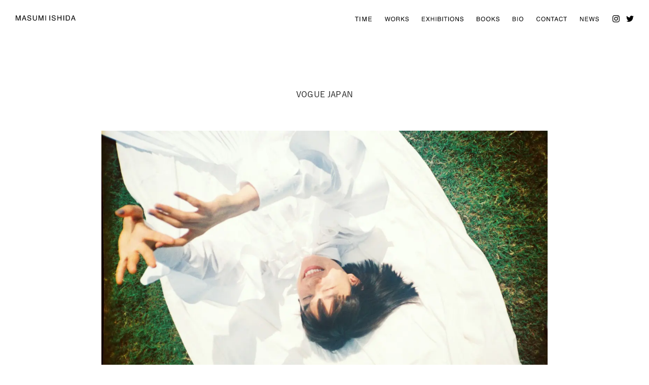

--- FILE ---
content_type: text/html; charset=UTF-8
request_url: http://masumiishida.com/works/411/
body_size: 3027
content:
<!DOCTYPE html>
<html lang="en">
<head>
  <title>MASUMI ISHIDA ｜ 石田真澄</title>
  <meta charset="utf-8">
  <meta http-equiv="Content-Type" content="text/html; charset=utf-8">
  <meta name="keywords" content="">
  <meta name="description" content="Official website of Photographer MASUMI ISHIDA ｜ 写真家 石田真澄">
  <meta name="viewport" content="width=device-width" />
  <meta name="format-detection" content="telephone=no">
  <link rel="start" href="/" title="Home">
  <link rel="shortcut icon" href="/static/img/common/favicon.ico">

  <meta property="og:title" content="MASUMI ISHIDA ｜ 石田真澄">
  <meta property="og:type" content="website">
  <meta property="og:url" content="http://hoge.jp">
  <meta property="og:image" content="http://masumiishida.com/static/img/common/share.png">
  <meta property="og:site_name" content="MASUMI ISHIDA ｜ 石田真澄">
  <meta property="og:description" content="Official website of Photographer MASUMI ISHIDA ｜ 写真家 石田真澄">

  <meta name="twitter:card" content="summary_large_image">
  <meta name="twitter:title" content="MASUMI ISHIDA ｜ 石田真澄">
  <meta name="twitter:description" content="Official website of Photographer MASUMI ISHIDA ｜ 写真家 石田真澄">
  <meta name="twitter:site" content="MASUMI ISHIDA ｜ 石田真澄">
  <meta name="twitter:image" content="http://masumiishida.com/static/img/common/share.png">

  <link rel="stylesheet" href="/dist/main.css" media="all" async>

  <style type="text/css">
    @font-face{
      font-family:"Helvetica LT W01 Light";
      src:url("fonts/37953885-0443-4c72-a693-9152a9f5a901.woff2") format("woff2"),url("fonts/fcce277c-07e2-4c88-ad8b-a71b484e2cbe.woff") format("woff");
    }
    @font-face{
      font-family:"Helvetica LT W01 Roman";
      src:url("fonts/89294146-207c-4803-91fe-338f0d0094bd.woff2") format("woff2"),url("fonts/57055fe4-c2d3-4287-bac2-eece43fdcbd3.woff") format("woff");
    }
    @font-face{
      font-family:"Helvetica LT W01 Bold";
      src:url("fonts/7ce0a2f5-eb00-46aa-919c-5b3f3667646c.woff2") format("woff2"),url("fonts/cad22c74-45b4-4c49-9e6a-0cd3768a7bc7.woff") format("woff");
    }
  </style>
  <script type="text/javascript">
  var MTIProjectId='806623b9-43ce-46e6-9e12-cfbcbba7c940';
  (function() {
    var mtiTracking = document.createElement('script');
    mtiTracking.type='text/javascript';
    mtiTracking.async='true';
     mtiTracking.src='/static/js/mtiFontTrackingCode.js';
    (document.getElementsByTagName('head')[0]||document.getElementsByTagName('body')[0]).appendChild( mtiTracking );
  })();
  </script>

  <meta name='robots' content='max-image-preview:large' />
<link rel="alternate" title="oEmbed (JSON)" type="application/json+oembed" href="http://masumiishida.com/wp-json/oembed/1.0/embed?url=http%3A%2F%2Fmasumiishida.com%2Fworks%2F411%2F" />
<link rel="alternate" title="oEmbed (XML)" type="text/xml+oembed" href="http://masumiishida.com/wp-json/oembed/1.0/embed?url=http%3A%2F%2Fmasumiishida.com%2Fworks%2F411%2F&#038;format=xml" />
<style id='wp-img-auto-sizes-contain-inline-css' type='text/css'>
img:is([sizes=auto i],[sizes^="auto," i]){contain-intrinsic-size:3000px 1500px}
/*# sourceURL=wp-img-auto-sizes-contain-inline-css */
</style>
<style id='wp-emoji-styles-inline-css' type='text/css'>

	img.wp-smiley, img.emoji {
		display: inline !important;
		border: none !important;
		box-shadow: none !important;
		height: 1em !important;
		width: 1em !important;
		margin: 0 0.07em !important;
		vertical-align: -0.1em !important;
		background: none !important;
		padding: 0 !important;
	}
/*# sourceURL=wp-emoji-styles-inline-css */
</style>
<style id='wp-block-library-inline-css' type='text/css'>
:root{--wp-block-synced-color:#7a00df;--wp-block-synced-color--rgb:122,0,223;--wp-bound-block-color:var(--wp-block-synced-color);--wp-editor-canvas-background:#ddd;--wp-admin-theme-color:#007cba;--wp-admin-theme-color--rgb:0,124,186;--wp-admin-theme-color-darker-10:#006ba1;--wp-admin-theme-color-darker-10--rgb:0,107,160.5;--wp-admin-theme-color-darker-20:#005a87;--wp-admin-theme-color-darker-20--rgb:0,90,135;--wp-admin-border-width-focus:2px}@media (min-resolution:192dpi){:root{--wp-admin-border-width-focus:1.5px}}.wp-element-button{cursor:pointer}:root .has-very-light-gray-background-color{background-color:#eee}:root .has-very-dark-gray-background-color{background-color:#313131}:root .has-very-light-gray-color{color:#eee}:root .has-very-dark-gray-color{color:#313131}:root .has-vivid-green-cyan-to-vivid-cyan-blue-gradient-background{background:linear-gradient(135deg,#00d084,#0693e3)}:root .has-purple-crush-gradient-background{background:linear-gradient(135deg,#34e2e4,#4721fb 50%,#ab1dfe)}:root .has-hazy-dawn-gradient-background{background:linear-gradient(135deg,#faaca8,#dad0ec)}:root .has-subdued-olive-gradient-background{background:linear-gradient(135deg,#fafae1,#67a671)}:root .has-atomic-cream-gradient-background{background:linear-gradient(135deg,#fdd79a,#004a59)}:root .has-nightshade-gradient-background{background:linear-gradient(135deg,#330968,#31cdcf)}:root .has-midnight-gradient-background{background:linear-gradient(135deg,#020381,#2874fc)}:root{--wp--preset--font-size--normal:16px;--wp--preset--font-size--huge:42px}.has-regular-font-size{font-size:1em}.has-larger-font-size{font-size:2.625em}.has-normal-font-size{font-size:var(--wp--preset--font-size--normal)}.has-huge-font-size{font-size:var(--wp--preset--font-size--huge)}.has-text-align-center{text-align:center}.has-text-align-left{text-align:left}.has-text-align-right{text-align:right}.has-fit-text{white-space:nowrap!important}#end-resizable-editor-section{display:none}.aligncenter{clear:both}.items-justified-left{justify-content:flex-start}.items-justified-center{justify-content:center}.items-justified-right{justify-content:flex-end}.items-justified-space-between{justify-content:space-between}.screen-reader-text{border:0;clip-path:inset(50%);height:1px;margin:-1px;overflow:hidden;padding:0;position:absolute;width:1px;word-wrap:normal!important}.screen-reader-text:focus{background-color:#ddd;clip-path:none;color:#444;display:block;font-size:1em;height:auto;left:5px;line-height:normal;padding:15px 23px 14px;text-decoration:none;top:5px;width:auto;z-index:100000}html :where(.has-border-color){border-style:solid}html :where([style*=border-top-color]){border-top-style:solid}html :where([style*=border-right-color]){border-right-style:solid}html :where([style*=border-bottom-color]){border-bottom-style:solid}html :where([style*=border-left-color]){border-left-style:solid}html :where([style*=border-width]){border-style:solid}html :where([style*=border-top-width]){border-top-style:solid}html :where([style*=border-right-width]){border-right-style:solid}html :where([style*=border-bottom-width]){border-bottom-style:solid}html :where([style*=border-left-width]){border-left-style:solid}html :where(img[class*=wp-image-]){height:auto;max-width:100%}:where(figure){margin:0 0 1em}html :where(.is-position-sticky){--wp-admin--admin-bar--position-offset:var(--wp-admin--admin-bar--height,0px)}@media screen and (max-width:600px){html :where(.is-position-sticky){--wp-admin--admin-bar--position-offset:0px}}

/*# sourceURL=wp-block-library-inline-css */
</style>
<style id='classic-theme-styles-inline-css' type='text/css'>
/*! This file is auto-generated */
.wp-block-button__link{color:#fff;background-color:#32373c;border-radius:9999px;box-shadow:none;text-decoration:none;padding:calc(.667em + 2px) calc(1.333em + 2px);font-size:1.125em}.wp-block-file__button{background:#32373c;color:#fff;text-decoration:none}
/*# sourceURL=/wp-includes/css/classic-themes.min.css */
</style>
<link rel="https://api.w.org/" href="http://masumiishida.com/wp-json/" /><link rel="alternate" title="JSON" type="application/json" href="http://masumiishida.com/wp-json/wp/v2/works/411" /><link rel="EditURI" type="application/rsd+xml" title="RSD" href="http://masumiishida.com/admin/xmlrpc.php?rsd" />
<meta name="generator" content="WordPress 6.9" />
<link rel="canonical" href="http://masumiishida.com/works/411/" />
<link rel='shortlink' href='http://masumiishida.com/?p=411' />
<style type="text/css">.recentcomments a{display:inline !important;padding:0 !important;margin:0 !important;}</style>  <script src="//font.realtype.jp/api/script/nochattering" id="RT_SCRIPT_NO_CHATTERING" data-rt-timeout="5000"></script>
</head>

<body>
<div id="app"></div>

<script
    src                       = "https://font.realtype.jp/api/script/v4"
    data-rt-user              = "T9zTWWW23oCEVTFNOMJ61l8HziXU8R3O"
    data-rt-nofliker          = true
    data-rt-layout            = true
    data-rt-emulation         = true
    data-rt-cache             = true
></script>
</body>

<script src="/dist/main.js" async></script>
</html>


--- FILE ---
content_type: text/css
request_url: http://masumiishida.com/dist/main.css
body_size: 31296
content:
/*!
 * Font Awesome Free 5.15.2 by @fontawesome - https://fontawesome.com
 * License - https://fontawesome.com/license/free (Icons: CC BY 4.0, Fonts: SIL OFL 1.1, Code: MIT License)
 */
.fa,
.fas,
.far,
.fal,
.fad,
.fab {
  -moz-osx-font-smoothing: grayscale;
  -webkit-font-smoothing: antialiased;
  display: inline-block;
  font-style: normal;
  font-variant: normal;
  text-rendering: auto;
  line-height: 1; }

.fa-lg {
  font-size: 1.33333em;
  line-height: 0.75em;
  vertical-align: -.0667em; }

.fa-xs {
  font-size: .75em; }

.fa-sm {
  font-size: .875em; }

.fa-1x {
  font-size: 1em; }

.fa-2x {
  font-size: 2em; }

.fa-3x {
  font-size: 3em; }

.fa-4x {
  font-size: 4em; }

.fa-5x {
  font-size: 5em; }

.fa-6x {
  font-size: 6em; }

.fa-7x {
  font-size: 7em; }

.fa-8x {
  font-size: 8em; }

.fa-9x {
  font-size: 9em; }

.fa-10x {
  font-size: 10em; }

.fa-fw {
  text-align: center;
  width: 1.25em; }

.fa-ul {
  list-style-type: none;
  margin-left: 2.5em;
  padding-left: 0; }
  .fa-ul > li {
    position: relative; }

.fa-li {
  left: -2em;
  position: absolute;
  text-align: center;
  width: 2em;
  line-height: inherit; }

.fa-border {
  border: solid 0.08em #eee;
  border-radius: .1em;
  padding: .2em .25em .15em; }

.fa-pull-left {
  float: left; }

.fa-pull-right {
  float: right; }

.fa.fa-pull-left,
.fas.fa-pull-left,
.far.fa-pull-left,
.fal.fa-pull-left,
.fab.fa-pull-left {
  margin-right: .3em; }

.fa.fa-pull-right,
.fas.fa-pull-right,
.far.fa-pull-right,
.fal.fa-pull-right,
.fab.fa-pull-right {
  margin-left: .3em; }

.fa-spin {
  -webkit-animation: fa-spin 2s infinite linear;
          animation: fa-spin 2s infinite linear; }

.fa-pulse {
  -webkit-animation: fa-spin 1s infinite steps(8);
          animation: fa-spin 1s infinite steps(8); }

@-webkit-keyframes fa-spin {
  0% {
    -webkit-transform: rotate(0deg);
            transform: rotate(0deg); }
  100% {
    -webkit-transform: rotate(360deg);
            transform: rotate(360deg); } }

@keyframes fa-spin {
  0% {
    -webkit-transform: rotate(0deg);
            transform: rotate(0deg); }
  100% {
    -webkit-transform: rotate(360deg);
            transform: rotate(360deg); } }

.fa-rotate-90 {
  -ms-filter: "progid:DXImageTransform.Microsoft.BasicImage(rotation=1)";
  -webkit-transform: rotate(90deg);
          transform: rotate(90deg); }

.fa-rotate-180 {
  -ms-filter: "progid:DXImageTransform.Microsoft.BasicImage(rotation=2)";
  -webkit-transform: rotate(180deg);
          transform: rotate(180deg); }

.fa-rotate-270 {
  -ms-filter: "progid:DXImageTransform.Microsoft.BasicImage(rotation=3)";
  -webkit-transform: rotate(270deg);
          transform: rotate(270deg); }

.fa-flip-horizontal {
  -ms-filter: "progid:DXImageTransform.Microsoft.BasicImage(rotation=0, mirror=1)";
  -webkit-transform: scale(-1, 1);
          transform: scale(-1, 1); }

.fa-flip-vertical {
  -ms-filter: "progid:DXImageTransform.Microsoft.BasicImage(rotation=2, mirror=1)";
  -webkit-transform: scale(1, -1);
          transform: scale(1, -1); }

.fa-flip-both, .fa-flip-horizontal.fa-flip-vertical {
  -ms-filter: "progid:DXImageTransform.Microsoft.BasicImage(rotation=2, mirror=1)";
  -webkit-transform: scale(-1, -1);
          transform: scale(-1, -1); }

:root .fa-rotate-90,
:root .fa-rotate-180,
:root .fa-rotate-270,
:root .fa-flip-horizontal,
:root .fa-flip-vertical,
:root .fa-flip-both {
  -webkit-filter: none;
          filter: none; }

.fa-stack {
  display: inline-block;
  height: 2em;
  line-height: 2em;
  position: relative;
  vertical-align: middle;
  width: 2.5em; }

.fa-stack-1x,
.fa-stack-2x {
  left: 0;
  position: absolute;
  text-align: center;
  width: 100%; }

.fa-stack-1x {
  line-height: inherit; }

.fa-stack-2x {
  font-size: 2em; }

.fa-inverse {
  color: #fff; }

/* Font Awesome uses the Unicode Private Use Area (PUA) to ensure screen
readers do not read off random characters that represent icons */
.fa-500px:before {
  content: "\f26e"; }

.fa-accessible-icon:before {
  content: "\f368"; }

.fa-accusoft:before {
  content: "\f369"; }

.fa-acquisitions-incorporated:before {
  content: "\f6af"; }

.fa-ad:before {
  content: "\f641"; }

.fa-address-book:before {
  content: "\f2b9"; }

.fa-address-card:before {
  content: "\f2bb"; }

.fa-adjust:before {
  content: "\f042"; }

.fa-adn:before {
  content: "\f170"; }

.fa-adversal:before {
  content: "\f36a"; }

.fa-affiliatetheme:before {
  content: "\f36b"; }

.fa-air-freshener:before {
  content: "\f5d0"; }

.fa-airbnb:before {
  content: "\f834"; }

.fa-algolia:before {
  content: "\f36c"; }

.fa-align-center:before {
  content: "\f037"; }

.fa-align-justify:before {
  content: "\f039"; }

.fa-align-left:before {
  content: "\f036"; }

.fa-align-right:before {
  content: "\f038"; }

.fa-alipay:before {
  content: "\f642"; }

.fa-allergies:before {
  content: "\f461"; }

.fa-amazon:before {
  content: "\f270"; }

.fa-amazon-pay:before {
  content: "\f42c"; }

.fa-ambulance:before {
  content: "\f0f9"; }

.fa-american-sign-language-interpreting:before {
  content: "\f2a3"; }

.fa-amilia:before {
  content: "\f36d"; }

.fa-anchor:before {
  content: "\f13d"; }

.fa-android:before {
  content: "\f17b"; }

.fa-angellist:before {
  content: "\f209"; }

.fa-angle-double-down:before {
  content: "\f103"; }

.fa-angle-double-left:before {
  content: "\f100"; }

.fa-angle-double-right:before {
  content: "\f101"; }

.fa-angle-double-up:before {
  content: "\f102"; }

.fa-angle-down:before {
  content: "\f107"; }

.fa-angle-left:before {
  content: "\f104"; }

.fa-angle-right:before {
  content: "\f105"; }

.fa-angle-up:before {
  content: "\f106"; }

.fa-angry:before {
  content: "\f556"; }

.fa-angrycreative:before {
  content: "\f36e"; }

.fa-angular:before {
  content: "\f420"; }

.fa-ankh:before {
  content: "\f644"; }

.fa-app-store:before {
  content: "\f36f"; }

.fa-app-store-ios:before {
  content: "\f370"; }

.fa-apper:before {
  content: "\f371"; }

.fa-apple:before {
  content: "\f179"; }

.fa-apple-alt:before {
  content: "\f5d1"; }

.fa-apple-pay:before {
  content: "\f415"; }

.fa-archive:before {
  content: "\f187"; }

.fa-archway:before {
  content: "\f557"; }

.fa-arrow-alt-circle-down:before {
  content: "\f358"; }

.fa-arrow-alt-circle-left:before {
  content: "\f359"; }

.fa-arrow-alt-circle-right:before {
  content: "\f35a"; }

.fa-arrow-alt-circle-up:before {
  content: "\f35b"; }

.fa-arrow-circle-down:before {
  content: "\f0ab"; }

.fa-arrow-circle-left:before {
  content: "\f0a8"; }

.fa-arrow-circle-right:before {
  content: "\f0a9"; }

.fa-arrow-circle-up:before {
  content: "\f0aa"; }

.fa-arrow-down:before {
  content: "\f063"; }

.fa-arrow-left:before {
  content: "\f060"; }

.fa-arrow-right:before {
  content: "\f061"; }

.fa-arrow-up:before {
  content: "\f062"; }

.fa-arrows-alt:before {
  content: "\f0b2"; }

.fa-arrows-alt-h:before {
  content: "\f337"; }

.fa-arrows-alt-v:before {
  content: "\f338"; }

.fa-artstation:before {
  content: "\f77a"; }

.fa-assistive-listening-systems:before {
  content: "\f2a2"; }

.fa-asterisk:before {
  content: "\f069"; }

.fa-asymmetrik:before {
  content: "\f372"; }

.fa-at:before {
  content: "\f1fa"; }

.fa-atlas:before {
  content: "\f558"; }

.fa-atlassian:before {
  content: "\f77b"; }

.fa-atom:before {
  content: "\f5d2"; }

.fa-audible:before {
  content: "\f373"; }

.fa-audio-description:before {
  content: "\f29e"; }

.fa-autoprefixer:before {
  content: "\f41c"; }

.fa-avianex:before {
  content: "\f374"; }

.fa-aviato:before {
  content: "\f421"; }

.fa-award:before {
  content: "\f559"; }

.fa-aws:before {
  content: "\f375"; }

.fa-baby:before {
  content: "\f77c"; }

.fa-baby-carriage:before {
  content: "\f77d"; }

.fa-backspace:before {
  content: "\f55a"; }

.fa-backward:before {
  content: "\f04a"; }

.fa-bacon:before {
  content: "\f7e5"; }

.fa-bacteria:before {
  content: "\e059"; }

.fa-bacterium:before {
  content: "\e05a"; }

.fa-bahai:before {
  content: "\f666"; }

.fa-balance-scale:before {
  content: "\f24e"; }

.fa-balance-scale-left:before {
  content: "\f515"; }

.fa-balance-scale-right:before {
  content: "\f516"; }

.fa-ban:before {
  content: "\f05e"; }

.fa-band-aid:before {
  content: "\f462"; }

.fa-bandcamp:before {
  content: "\f2d5"; }

.fa-barcode:before {
  content: "\f02a"; }

.fa-bars:before {
  content: "\f0c9"; }

.fa-baseball-ball:before {
  content: "\f433"; }

.fa-basketball-ball:before {
  content: "\f434"; }

.fa-bath:before {
  content: "\f2cd"; }

.fa-battery-empty:before {
  content: "\f244"; }

.fa-battery-full:before {
  content: "\f240"; }

.fa-battery-half:before {
  content: "\f242"; }

.fa-battery-quarter:before {
  content: "\f243"; }

.fa-battery-three-quarters:before {
  content: "\f241"; }

.fa-battle-net:before {
  content: "\f835"; }

.fa-bed:before {
  content: "\f236"; }

.fa-beer:before {
  content: "\f0fc"; }

.fa-behance:before {
  content: "\f1b4"; }

.fa-behance-square:before {
  content: "\f1b5"; }

.fa-bell:before {
  content: "\f0f3"; }

.fa-bell-slash:before {
  content: "\f1f6"; }

.fa-bezier-curve:before {
  content: "\f55b"; }

.fa-bible:before {
  content: "\f647"; }

.fa-bicycle:before {
  content: "\f206"; }

.fa-biking:before {
  content: "\f84a"; }

.fa-bimobject:before {
  content: "\f378"; }

.fa-binoculars:before {
  content: "\f1e5"; }

.fa-biohazard:before {
  content: "\f780"; }

.fa-birthday-cake:before {
  content: "\f1fd"; }

.fa-bitbucket:before {
  content: "\f171"; }

.fa-bitcoin:before {
  content: "\f379"; }

.fa-bity:before {
  content: "\f37a"; }

.fa-black-tie:before {
  content: "\f27e"; }

.fa-blackberry:before {
  content: "\f37b"; }

.fa-blender:before {
  content: "\f517"; }

.fa-blender-phone:before {
  content: "\f6b6"; }

.fa-blind:before {
  content: "\f29d"; }

.fa-blog:before {
  content: "\f781"; }

.fa-blogger:before {
  content: "\f37c"; }

.fa-blogger-b:before {
  content: "\f37d"; }

.fa-bluetooth:before {
  content: "\f293"; }

.fa-bluetooth-b:before {
  content: "\f294"; }

.fa-bold:before {
  content: "\f032"; }

.fa-bolt:before {
  content: "\f0e7"; }

.fa-bomb:before {
  content: "\f1e2"; }

.fa-bone:before {
  content: "\f5d7"; }

.fa-bong:before {
  content: "\f55c"; }

.fa-book:before {
  content: "\f02d"; }

.fa-book-dead:before {
  content: "\f6b7"; }

.fa-book-medical:before {
  content: "\f7e6"; }

.fa-book-open:before {
  content: "\f518"; }

.fa-book-reader:before {
  content: "\f5da"; }

.fa-bookmark:before {
  content: "\f02e"; }

.fa-bootstrap:before {
  content: "\f836"; }

.fa-border-all:before {
  content: "\f84c"; }

.fa-border-none:before {
  content: "\f850"; }

.fa-border-style:before {
  content: "\f853"; }

.fa-bowling-ball:before {
  content: "\f436"; }

.fa-box:before {
  content: "\f466"; }

.fa-box-open:before {
  content: "\f49e"; }

.fa-box-tissue:before {
  content: "\e05b"; }

.fa-boxes:before {
  content: "\f468"; }

.fa-braille:before {
  content: "\f2a1"; }

.fa-brain:before {
  content: "\f5dc"; }

.fa-bread-slice:before {
  content: "\f7ec"; }

.fa-briefcase:before {
  content: "\f0b1"; }

.fa-briefcase-medical:before {
  content: "\f469"; }

.fa-broadcast-tower:before {
  content: "\f519"; }

.fa-broom:before {
  content: "\f51a"; }

.fa-brush:before {
  content: "\f55d"; }

.fa-btc:before {
  content: "\f15a"; }

.fa-buffer:before {
  content: "\f837"; }

.fa-bug:before {
  content: "\f188"; }

.fa-building:before {
  content: "\f1ad"; }

.fa-bullhorn:before {
  content: "\f0a1"; }

.fa-bullseye:before {
  content: "\f140"; }

.fa-burn:before {
  content: "\f46a"; }

.fa-buromobelexperte:before {
  content: "\f37f"; }

.fa-bus:before {
  content: "\f207"; }

.fa-bus-alt:before {
  content: "\f55e"; }

.fa-business-time:before {
  content: "\f64a"; }

.fa-buy-n-large:before {
  content: "\f8a6"; }

.fa-buysellads:before {
  content: "\f20d"; }

.fa-calculator:before {
  content: "\f1ec"; }

.fa-calendar:before {
  content: "\f133"; }

.fa-calendar-alt:before {
  content: "\f073"; }

.fa-calendar-check:before {
  content: "\f274"; }

.fa-calendar-day:before {
  content: "\f783"; }

.fa-calendar-minus:before {
  content: "\f272"; }

.fa-calendar-plus:before {
  content: "\f271"; }

.fa-calendar-times:before {
  content: "\f273"; }

.fa-calendar-week:before {
  content: "\f784"; }

.fa-camera:before {
  content: "\f030"; }

.fa-camera-retro:before {
  content: "\f083"; }

.fa-campground:before {
  content: "\f6bb"; }

.fa-canadian-maple-leaf:before {
  content: "\f785"; }

.fa-candy-cane:before {
  content: "\f786"; }

.fa-cannabis:before {
  content: "\f55f"; }

.fa-capsules:before {
  content: "\f46b"; }

.fa-car:before {
  content: "\f1b9"; }

.fa-car-alt:before {
  content: "\f5de"; }

.fa-car-battery:before {
  content: "\f5df"; }

.fa-car-crash:before {
  content: "\f5e1"; }

.fa-car-side:before {
  content: "\f5e4"; }

.fa-caravan:before {
  content: "\f8ff"; }

.fa-caret-down:before {
  content: "\f0d7"; }

.fa-caret-left:before {
  content: "\f0d9"; }

.fa-caret-right:before {
  content: "\f0da"; }

.fa-caret-square-down:before {
  content: "\f150"; }

.fa-caret-square-left:before {
  content: "\f191"; }

.fa-caret-square-right:before {
  content: "\f152"; }

.fa-caret-square-up:before {
  content: "\f151"; }

.fa-caret-up:before {
  content: "\f0d8"; }

.fa-carrot:before {
  content: "\f787"; }

.fa-cart-arrow-down:before {
  content: "\f218"; }

.fa-cart-plus:before {
  content: "\f217"; }

.fa-cash-register:before {
  content: "\f788"; }

.fa-cat:before {
  content: "\f6be"; }

.fa-cc-amazon-pay:before {
  content: "\f42d"; }

.fa-cc-amex:before {
  content: "\f1f3"; }

.fa-cc-apple-pay:before {
  content: "\f416"; }

.fa-cc-diners-club:before {
  content: "\f24c"; }

.fa-cc-discover:before {
  content: "\f1f2"; }

.fa-cc-jcb:before {
  content: "\f24b"; }

.fa-cc-mastercard:before {
  content: "\f1f1"; }

.fa-cc-paypal:before {
  content: "\f1f4"; }

.fa-cc-stripe:before {
  content: "\f1f5"; }

.fa-cc-visa:before {
  content: "\f1f0"; }

.fa-centercode:before {
  content: "\f380"; }

.fa-centos:before {
  content: "\f789"; }

.fa-certificate:before {
  content: "\f0a3"; }

.fa-chair:before {
  content: "\f6c0"; }

.fa-chalkboard:before {
  content: "\f51b"; }

.fa-chalkboard-teacher:before {
  content: "\f51c"; }

.fa-charging-station:before {
  content: "\f5e7"; }

.fa-chart-area:before {
  content: "\f1fe"; }

.fa-chart-bar:before {
  content: "\f080"; }

.fa-chart-line:before {
  content: "\f201"; }

.fa-chart-pie:before {
  content: "\f200"; }

.fa-check:before {
  content: "\f00c"; }

.fa-check-circle:before {
  content: "\f058"; }

.fa-check-double:before {
  content: "\f560"; }

.fa-check-square:before {
  content: "\f14a"; }

.fa-cheese:before {
  content: "\f7ef"; }

.fa-chess:before {
  content: "\f439"; }

.fa-chess-bishop:before {
  content: "\f43a"; }

.fa-chess-board:before {
  content: "\f43c"; }

.fa-chess-king:before {
  content: "\f43f"; }

.fa-chess-knight:before {
  content: "\f441"; }

.fa-chess-pawn:before {
  content: "\f443"; }

.fa-chess-queen:before {
  content: "\f445"; }

.fa-chess-rook:before {
  content: "\f447"; }

.fa-chevron-circle-down:before {
  content: "\f13a"; }

.fa-chevron-circle-left:before {
  content: "\f137"; }

.fa-chevron-circle-right:before {
  content: "\f138"; }

.fa-chevron-circle-up:before {
  content: "\f139"; }

.fa-chevron-down:before {
  content: "\f078"; }

.fa-chevron-left:before {
  content: "\f053"; }

.fa-chevron-right:before {
  content: "\f054"; }

.fa-chevron-up:before {
  content: "\f077"; }

.fa-child:before {
  content: "\f1ae"; }

.fa-chrome:before {
  content: "\f268"; }

.fa-chromecast:before {
  content: "\f838"; }

.fa-church:before {
  content: "\f51d"; }

.fa-circle:before {
  content: "\f111"; }

.fa-circle-notch:before {
  content: "\f1ce"; }

.fa-city:before {
  content: "\f64f"; }

.fa-clinic-medical:before {
  content: "\f7f2"; }

.fa-clipboard:before {
  content: "\f328"; }

.fa-clipboard-check:before {
  content: "\f46c"; }

.fa-clipboard-list:before {
  content: "\f46d"; }

.fa-clock:before {
  content: "\f017"; }

.fa-clone:before {
  content: "\f24d"; }

.fa-closed-captioning:before {
  content: "\f20a"; }

.fa-cloud:before {
  content: "\f0c2"; }

.fa-cloud-download-alt:before {
  content: "\f381"; }

.fa-cloud-meatball:before {
  content: "\f73b"; }

.fa-cloud-moon:before {
  content: "\f6c3"; }

.fa-cloud-moon-rain:before {
  content: "\f73c"; }

.fa-cloud-rain:before {
  content: "\f73d"; }

.fa-cloud-showers-heavy:before {
  content: "\f740"; }

.fa-cloud-sun:before {
  content: "\f6c4"; }

.fa-cloud-sun-rain:before {
  content: "\f743"; }

.fa-cloud-upload-alt:before {
  content: "\f382"; }

.fa-cloudflare:before {
  content: "\e07d"; }

.fa-cloudscale:before {
  content: "\f383"; }

.fa-cloudsmith:before {
  content: "\f384"; }

.fa-cloudversify:before {
  content: "\f385"; }

.fa-cocktail:before {
  content: "\f561"; }

.fa-code:before {
  content: "\f121"; }

.fa-code-branch:before {
  content: "\f126"; }

.fa-codepen:before {
  content: "\f1cb"; }

.fa-codiepie:before {
  content: "\f284"; }

.fa-coffee:before {
  content: "\f0f4"; }

.fa-cog:before {
  content: "\f013"; }

.fa-cogs:before {
  content: "\f085"; }

.fa-coins:before {
  content: "\f51e"; }

.fa-columns:before {
  content: "\f0db"; }

.fa-comment:before {
  content: "\f075"; }

.fa-comment-alt:before {
  content: "\f27a"; }

.fa-comment-dollar:before {
  content: "\f651"; }

.fa-comment-dots:before {
  content: "\f4ad"; }

.fa-comment-medical:before {
  content: "\f7f5"; }

.fa-comment-slash:before {
  content: "\f4b3"; }

.fa-comments:before {
  content: "\f086"; }

.fa-comments-dollar:before {
  content: "\f653"; }

.fa-compact-disc:before {
  content: "\f51f"; }

.fa-compass:before {
  content: "\f14e"; }

.fa-compress:before {
  content: "\f066"; }

.fa-compress-alt:before {
  content: "\f422"; }

.fa-compress-arrows-alt:before {
  content: "\f78c"; }

.fa-concierge-bell:before {
  content: "\f562"; }

.fa-confluence:before {
  content: "\f78d"; }

.fa-connectdevelop:before {
  content: "\f20e"; }

.fa-contao:before {
  content: "\f26d"; }

.fa-cookie:before {
  content: "\f563"; }

.fa-cookie-bite:before {
  content: "\f564"; }

.fa-copy:before {
  content: "\f0c5"; }

.fa-copyright:before {
  content: "\f1f9"; }

.fa-cotton-bureau:before {
  content: "\f89e"; }

.fa-couch:before {
  content: "\f4b8"; }

.fa-cpanel:before {
  content: "\f388"; }

.fa-creative-commons:before {
  content: "\f25e"; }

.fa-creative-commons-by:before {
  content: "\f4e7"; }

.fa-creative-commons-nc:before {
  content: "\f4e8"; }

.fa-creative-commons-nc-eu:before {
  content: "\f4e9"; }

.fa-creative-commons-nc-jp:before {
  content: "\f4ea"; }

.fa-creative-commons-nd:before {
  content: "\f4eb"; }

.fa-creative-commons-pd:before {
  content: "\f4ec"; }

.fa-creative-commons-pd-alt:before {
  content: "\f4ed"; }

.fa-creative-commons-remix:before {
  content: "\f4ee"; }

.fa-creative-commons-sa:before {
  content: "\f4ef"; }

.fa-creative-commons-sampling:before {
  content: "\f4f0"; }

.fa-creative-commons-sampling-plus:before {
  content: "\f4f1"; }

.fa-creative-commons-share:before {
  content: "\f4f2"; }

.fa-creative-commons-zero:before {
  content: "\f4f3"; }

.fa-credit-card:before {
  content: "\f09d"; }

.fa-critical-role:before {
  content: "\f6c9"; }

.fa-crop:before {
  content: "\f125"; }

.fa-crop-alt:before {
  content: "\f565"; }

.fa-cross:before {
  content: "\f654"; }

.fa-crosshairs:before {
  content: "\f05b"; }

.fa-crow:before {
  content: "\f520"; }

.fa-crown:before {
  content: "\f521"; }

.fa-crutch:before {
  content: "\f7f7"; }

.fa-css3:before {
  content: "\f13c"; }

.fa-css3-alt:before {
  content: "\f38b"; }

.fa-cube:before {
  content: "\f1b2"; }

.fa-cubes:before {
  content: "\f1b3"; }

.fa-cut:before {
  content: "\f0c4"; }

.fa-cuttlefish:before {
  content: "\f38c"; }

.fa-d-and-d:before {
  content: "\f38d"; }

.fa-d-and-d-beyond:before {
  content: "\f6ca"; }

.fa-dailymotion:before {
  content: "\e052"; }

.fa-dashcube:before {
  content: "\f210"; }

.fa-database:before {
  content: "\f1c0"; }

.fa-deaf:before {
  content: "\f2a4"; }

.fa-deezer:before {
  content: "\e077"; }

.fa-delicious:before {
  content: "\f1a5"; }

.fa-democrat:before {
  content: "\f747"; }

.fa-deploydog:before {
  content: "\f38e"; }

.fa-deskpro:before {
  content: "\f38f"; }

.fa-desktop:before {
  content: "\f108"; }

.fa-dev:before {
  content: "\f6cc"; }

.fa-deviantart:before {
  content: "\f1bd"; }

.fa-dharmachakra:before {
  content: "\f655"; }

.fa-dhl:before {
  content: "\f790"; }

.fa-diagnoses:before {
  content: "\f470"; }

.fa-diaspora:before {
  content: "\f791"; }

.fa-dice:before {
  content: "\f522"; }

.fa-dice-d20:before {
  content: "\f6cf"; }

.fa-dice-d6:before {
  content: "\f6d1"; }

.fa-dice-five:before {
  content: "\f523"; }

.fa-dice-four:before {
  content: "\f524"; }

.fa-dice-one:before {
  content: "\f525"; }

.fa-dice-six:before {
  content: "\f526"; }

.fa-dice-three:before {
  content: "\f527"; }

.fa-dice-two:before {
  content: "\f528"; }

.fa-digg:before {
  content: "\f1a6"; }

.fa-digital-ocean:before {
  content: "\f391"; }

.fa-digital-tachograph:before {
  content: "\f566"; }

.fa-directions:before {
  content: "\f5eb"; }

.fa-discord:before {
  content: "\f392"; }

.fa-discourse:before {
  content: "\f393"; }

.fa-disease:before {
  content: "\f7fa"; }

.fa-divide:before {
  content: "\f529"; }

.fa-dizzy:before {
  content: "\f567"; }

.fa-dna:before {
  content: "\f471"; }

.fa-dochub:before {
  content: "\f394"; }

.fa-docker:before {
  content: "\f395"; }

.fa-dog:before {
  content: "\f6d3"; }

.fa-dollar-sign:before {
  content: "\f155"; }

.fa-dolly:before {
  content: "\f472"; }

.fa-dolly-flatbed:before {
  content: "\f474"; }

.fa-donate:before {
  content: "\f4b9"; }

.fa-door-closed:before {
  content: "\f52a"; }

.fa-door-open:before {
  content: "\f52b"; }

.fa-dot-circle:before {
  content: "\f192"; }

.fa-dove:before {
  content: "\f4ba"; }

.fa-download:before {
  content: "\f019"; }

.fa-draft2digital:before {
  content: "\f396"; }

.fa-drafting-compass:before {
  content: "\f568"; }

.fa-dragon:before {
  content: "\f6d5"; }

.fa-draw-polygon:before {
  content: "\f5ee"; }

.fa-dribbble:before {
  content: "\f17d"; }

.fa-dribbble-square:before {
  content: "\f397"; }

.fa-dropbox:before {
  content: "\f16b"; }

.fa-drum:before {
  content: "\f569"; }

.fa-drum-steelpan:before {
  content: "\f56a"; }

.fa-drumstick-bite:before {
  content: "\f6d7"; }

.fa-drupal:before {
  content: "\f1a9"; }

.fa-dumbbell:before {
  content: "\f44b"; }

.fa-dumpster:before {
  content: "\f793"; }

.fa-dumpster-fire:before {
  content: "\f794"; }

.fa-dungeon:before {
  content: "\f6d9"; }

.fa-dyalog:before {
  content: "\f399"; }

.fa-earlybirds:before {
  content: "\f39a"; }

.fa-ebay:before {
  content: "\f4f4"; }

.fa-edge:before {
  content: "\f282"; }

.fa-edge-legacy:before {
  content: "\e078"; }

.fa-edit:before {
  content: "\f044"; }

.fa-egg:before {
  content: "\f7fb"; }

.fa-eject:before {
  content: "\f052"; }

.fa-elementor:before {
  content: "\f430"; }

.fa-ellipsis-h:before {
  content: "\f141"; }

.fa-ellipsis-v:before {
  content: "\f142"; }

.fa-ello:before {
  content: "\f5f1"; }

.fa-ember:before {
  content: "\f423"; }

.fa-empire:before {
  content: "\f1d1"; }

.fa-envelope:before {
  content: "\f0e0"; }

.fa-envelope-open:before {
  content: "\f2b6"; }

.fa-envelope-open-text:before {
  content: "\f658"; }

.fa-envelope-square:before {
  content: "\f199"; }

.fa-envira:before {
  content: "\f299"; }

.fa-equals:before {
  content: "\f52c"; }

.fa-eraser:before {
  content: "\f12d"; }

.fa-erlang:before {
  content: "\f39d"; }

.fa-ethereum:before {
  content: "\f42e"; }

.fa-ethernet:before {
  content: "\f796"; }

.fa-etsy:before {
  content: "\f2d7"; }

.fa-euro-sign:before {
  content: "\f153"; }

.fa-evernote:before {
  content: "\f839"; }

.fa-exchange-alt:before {
  content: "\f362"; }

.fa-exclamation:before {
  content: "\f12a"; }

.fa-exclamation-circle:before {
  content: "\f06a"; }

.fa-exclamation-triangle:before {
  content: "\f071"; }

.fa-expand:before {
  content: "\f065"; }

.fa-expand-alt:before {
  content: "\f424"; }

.fa-expand-arrows-alt:before {
  content: "\f31e"; }

.fa-expeditedssl:before {
  content: "\f23e"; }

.fa-external-link-alt:before {
  content: "\f35d"; }

.fa-external-link-square-alt:before {
  content: "\f360"; }

.fa-eye:before {
  content: "\f06e"; }

.fa-eye-dropper:before {
  content: "\f1fb"; }

.fa-eye-slash:before {
  content: "\f070"; }

.fa-facebook:before {
  content: "\f09a"; }

.fa-facebook-f:before {
  content: "\f39e"; }

.fa-facebook-messenger:before {
  content: "\f39f"; }

.fa-facebook-square:before {
  content: "\f082"; }

.fa-fan:before {
  content: "\f863"; }

.fa-fantasy-flight-games:before {
  content: "\f6dc"; }

.fa-fast-backward:before {
  content: "\f049"; }

.fa-fast-forward:before {
  content: "\f050"; }

.fa-faucet:before {
  content: "\e005"; }

.fa-fax:before {
  content: "\f1ac"; }

.fa-feather:before {
  content: "\f52d"; }

.fa-feather-alt:before {
  content: "\f56b"; }

.fa-fedex:before {
  content: "\f797"; }

.fa-fedora:before {
  content: "\f798"; }

.fa-female:before {
  content: "\f182"; }

.fa-fighter-jet:before {
  content: "\f0fb"; }

.fa-figma:before {
  content: "\f799"; }

.fa-file:before {
  content: "\f15b"; }

.fa-file-alt:before {
  content: "\f15c"; }

.fa-file-archive:before {
  content: "\f1c6"; }

.fa-file-audio:before {
  content: "\f1c7"; }

.fa-file-code:before {
  content: "\f1c9"; }

.fa-file-contract:before {
  content: "\f56c"; }

.fa-file-csv:before {
  content: "\f6dd"; }

.fa-file-download:before {
  content: "\f56d"; }

.fa-file-excel:before {
  content: "\f1c3"; }

.fa-file-export:before {
  content: "\f56e"; }

.fa-file-image:before {
  content: "\f1c5"; }

.fa-file-import:before {
  content: "\f56f"; }

.fa-file-invoice:before {
  content: "\f570"; }

.fa-file-invoice-dollar:before {
  content: "\f571"; }

.fa-file-medical:before {
  content: "\f477"; }

.fa-file-medical-alt:before {
  content: "\f478"; }

.fa-file-pdf:before {
  content: "\f1c1"; }

.fa-file-powerpoint:before {
  content: "\f1c4"; }

.fa-file-prescription:before {
  content: "\f572"; }

.fa-file-signature:before {
  content: "\f573"; }

.fa-file-upload:before {
  content: "\f574"; }

.fa-file-video:before {
  content: "\f1c8"; }

.fa-file-word:before {
  content: "\f1c2"; }

.fa-fill:before {
  content: "\f575"; }

.fa-fill-drip:before {
  content: "\f576"; }

.fa-film:before {
  content: "\f008"; }

.fa-filter:before {
  content: "\f0b0"; }

.fa-fingerprint:before {
  content: "\f577"; }

.fa-fire:before {
  content: "\f06d"; }

.fa-fire-alt:before {
  content: "\f7e4"; }

.fa-fire-extinguisher:before {
  content: "\f134"; }

.fa-firefox:before {
  content: "\f269"; }

.fa-firefox-browser:before {
  content: "\e007"; }

.fa-first-aid:before {
  content: "\f479"; }

.fa-first-order:before {
  content: "\f2b0"; }

.fa-first-order-alt:before {
  content: "\f50a"; }

.fa-firstdraft:before {
  content: "\f3a1"; }

.fa-fish:before {
  content: "\f578"; }

.fa-fist-raised:before {
  content: "\f6de"; }

.fa-flag:before {
  content: "\f024"; }

.fa-flag-checkered:before {
  content: "\f11e"; }

.fa-flag-usa:before {
  content: "\f74d"; }

.fa-flask:before {
  content: "\f0c3"; }

.fa-flickr:before {
  content: "\f16e"; }

.fa-flipboard:before {
  content: "\f44d"; }

.fa-flushed:before {
  content: "\f579"; }

.fa-fly:before {
  content: "\f417"; }

.fa-folder:before {
  content: "\f07b"; }

.fa-folder-minus:before {
  content: "\f65d"; }

.fa-folder-open:before {
  content: "\f07c"; }

.fa-folder-plus:before {
  content: "\f65e"; }

.fa-font:before {
  content: "\f031"; }

.fa-font-awesome:before {
  content: "\f2b4"; }

.fa-font-awesome-alt:before {
  content: "\f35c"; }

.fa-font-awesome-flag:before {
  content: "\f425"; }

.fa-font-awesome-logo-full:before {
  content: "\f4e6"; }

.fa-fonticons:before {
  content: "\f280"; }

.fa-fonticons-fi:before {
  content: "\f3a2"; }

.fa-football-ball:before {
  content: "\f44e"; }

.fa-fort-awesome:before {
  content: "\f286"; }

.fa-fort-awesome-alt:before {
  content: "\f3a3"; }

.fa-forumbee:before {
  content: "\f211"; }

.fa-forward:before {
  content: "\f04e"; }

.fa-foursquare:before {
  content: "\f180"; }

.fa-free-code-camp:before {
  content: "\f2c5"; }

.fa-freebsd:before {
  content: "\f3a4"; }

.fa-frog:before {
  content: "\f52e"; }

.fa-frown:before {
  content: "\f119"; }

.fa-frown-open:before {
  content: "\f57a"; }

.fa-fulcrum:before {
  content: "\f50b"; }

.fa-funnel-dollar:before {
  content: "\f662"; }

.fa-futbol:before {
  content: "\f1e3"; }

.fa-galactic-republic:before {
  content: "\f50c"; }

.fa-galactic-senate:before {
  content: "\f50d"; }

.fa-gamepad:before {
  content: "\f11b"; }

.fa-gas-pump:before {
  content: "\f52f"; }

.fa-gavel:before {
  content: "\f0e3"; }

.fa-gem:before {
  content: "\f3a5"; }

.fa-genderless:before {
  content: "\f22d"; }

.fa-get-pocket:before {
  content: "\f265"; }

.fa-gg:before {
  content: "\f260"; }

.fa-gg-circle:before {
  content: "\f261"; }

.fa-ghost:before {
  content: "\f6e2"; }

.fa-gift:before {
  content: "\f06b"; }

.fa-gifts:before {
  content: "\f79c"; }

.fa-git:before {
  content: "\f1d3"; }

.fa-git-alt:before {
  content: "\f841"; }

.fa-git-square:before {
  content: "\f1d2"; }

.fa-github:before {
  content: "\f09b"; }

.fa-github-alt:before {
  content: "\f113"; }

.fa-github-square:before {
  content: "\f092"; }

.fa-gitkraken:before {
  content: "\f3a6"; }

.fa-gitlab:before {
  content: "\f296"; }

.fa-gitter:before {
  content: "\f426"; }

.fa-glass-cheers:before {
  content: "\f79f"; }

.fa-glass-martini:before {
  content: "\f000"; }

.fa-glass-martini-alt:before {
  content: "\f57b"; }

.fa-glass-whiskey:before {
  content: "\f7a0"; }

.fa-glasses:before {
  content: "\f530"; }

.fa-glide:before {
  content: "\f2a5"; }

.fa-glide-g:before {
  content: "\f2a6"; }

.fa-globe:before {
  content: "\f0ac"; }

.fa-globe-africa:before {
  content: "\f57c"; }

.fa-globe-americas:before {
  content: "\f57d"; }

.fa-globe-asia:before {
  content: "\f57e"; }

.fa-globe-europe:before {
  content: "\f7a2"; }

.fa-gofore:before {
  content: "\f3a7"; }

.fa-golf-ball:before {
  content: "\f450"; }

.fa-goodreads:before {
  content: "\f3a8"; }

.fa-goodreads-g:before {
  content: "\f3a9"; }

.fa-google:before {
  content: "\f1a0"; }

.fa-google-drive:before {
  content: "\f3aa"; }

.fa-google-pay:before {
  content: "\e079"; }

.fa-google-play:before {
  content: "\f3ab"; }

.fa-google-plus:before {
  content: "\f2b3"; }

.fa-google-plus-g:before {
  content: "\f0d5"; }

.fa-google-plus-square:before {
  content: "\f0d4"; }

.fa-google-wallet:before {
  content: "\f1ee"; }

.fa-gopuram:before {
  content: "\f664"; }

.fa-graduation-cap:before {
  content: "\f19d"; }

.fa-gratipay:before {
  content: "\f184"; }

.fa-grav:before {
  content: "\f2d6"; }

.fa-greater-than:before {
  content: "\f531"; }

.fa-greater-than-equal:before {
  content: "\f532"; }

.fa-grimace:before {
  content: "\f57f"; }

.fa-grin:before {
  content: "\f580"; }

.fa-grin-alt:before {
  content: "\f581"; }

.fa-grin-beam:before {
  content: "\f582"; }

.fa-grin-beam-sweat:before {
  content: "\f583"; }

.fa-grin-hearts:before {
  content: "\f584"; }

.fa-grin-squint:before {
  content: "\f585"; }

.fa-grin-squint-tears:before {
  content: "\f586"; }

.fa-grin-stars:before {
  content: "\f587"; }

.fa-grin-tears:before {
  content: "\f588"; }

.fa-grin-tongue:before {
  content: "\f589"; }

.fa-grin-tongue-squint:before {
  content: "\f58a"; }

.fa-grin-tongue-wink:before {
  content: "\f58b"; }

.fa-grin-wink:before {
  content: "\f58c"; }

.fa-grip-horizontal:before {
  content: "\f58d"; }

.fa-grip-lines:before {
  content: "\f7a4"; }

.fa-grip-lines-vertical:before {
  content: "\f7a5"; }

.fa-grip-vertical:before {
  content: "\f58e"; }

.fa-gripfire:before {
  content: "\f3ac"; }

.fa-grunt:before {
  content: "\f3ad"; }

.fa-guilded:before {
  content: "\e07e"; }

.fa-guitar:before {
  content: "\f7a6"; }

.fa-gulp:before {
  content: "\f3ae"; }

.fa-h-square:before {
  content: "\f0fd"; }

.fa-hacker-news:before {
  content: "\f1d4"; }

.fa-hacker-news-square:before {
  content: "\f3af"; }

.fa-hackerrank:before {
  content: "\f5f7"; }

.fa-hamburger:before {
  content: "\f805"; }

.fa-hammer:before {
  content: "\f6e3"; }

.fa-hamsa:before {
  content: "\f665"; }

.fa-hand-holding:before {
  content: "\f4bd"; }

.fa-hand-holding-heart:before {
  content: "\f4be"; }

.fa-hand-holding-medical:before {
  content: "\e05c"; }

.fa-hand-holding-usd:before {
  content: "\f4c0"; }

.fa-hand-holding-water:before {
  content: "\f4c1"; }

.fa-hand-lizard:before {
  content: "\f258"; }

.fa-hand-middle-finger:before {
  content: "\f806"; }

.fa-hand-paper:before {
  content: "\f256"; }

.fa-hand-peace:before {
  content: "\f25b"; }

.fa-hand-point-down:before {
  content: "\f0a7"; }

.fa-hand-point-left:before {
  content: "\f0a5"; }

.fa-hand-point-right:before {
  content: "\f0a4"; }

.fa-hand-point-up:before {
  content: "\f0a6"; }

.fa-hand-pointer:before {
  content: "\f25a"; }

.fa-hand-rock:before {
  content: "\f255"; }

.fa-hand-scissors:before {
  content: "\f257"; }

.fa-hand-sparkles:before {
  content: "\e05d"; }

.fa-hand-spock:before {
  content: "\f259"; }

.fa-hands:before {
  content: "\f4c2"; }

.fa-hands-helping:before {
  content: "\f4c4"; }

.fa-hands-wash:before {
  content: "\e05e"; }

.fa-handshake:before {
  content: "\f2b5"; }

.fa-handshake-alt-slash:before {
  content: "\e05f"; }

.fa-handshake-slash:before {
  content: "\e060"; }

.fa-hanukiah:before {
  content: "\f6e6"; }

.fa-hard-hat:before {
  content: "\f807"; }

.fa-hashtag:before {
  content: "\f292"; }

.fa-hat-cowboy:before {
  content: "\f8c0"; }

.fa-hat-cowboy-side:before {
  content: "\f8c1"; }

.fa-hat-wizard:before {
  content: "\f6e8"; }

.fa-hdd:before {
  content: "\f0a0"; }

.fa-head-side-cough:before {
  content: "\e061"; }

.fa-head-side-cough-slash:before {
  content: "\e062"; }

.fa-head-side-mask:before {
  content: "\e063"; }

.fa-head-side-virus:before {
  content: "\e064"; }

.fa-heading:before {
  content: "\f1dc"; }

.fa-headphones:before {
  content: "\f025"; }

.fa-headphones-alt:before {
  content: "\f58f"; }

.fa-headset:before {
  content: "\f590"; }

.fa-heart:before {
  content: "\f004"; }

.fa-heart-broken:before {
  content: "\f7a9"; }

.fa-heartbeat:before {
  content: "\f21e"; }

.fa-helicopter:before {
  content: "\f533"; }

.fa-highlighter:before {
  content: "\f591"; }

.fa-hiking:before {
  content: "\f6ec"; }

.fa-hippo:before {
  content: "\f6ed"; }

.fa-hips:before {
  content: "\f452"; }

.fa-hire-a-helper:before {
  content: "\f3b0"; }

.fa-history:before {
  content: "\f1da"; }

.fa-hive:before {
  content: "\e07f"; }

.fa-hockey-puck:before {
  content: "\f453"; }

.fa-holly-berry:before {
  content: "\f7aa"; }

.fa-home:before {
  content: "\f015"; }

.fa-hooli:before {
  content: "\f427"; }

.fa-hornbill:before {
  content: "\f592"; }

.fa-horse:before {
  content: "\f6f0"; }

.fa-horse-head:before {
  content: "\f7ab"; }

.fa-hospital:before {
  content: "\f0f8"; }

.fa-hospital-alt:before {
  content: "\f47d"; }

.fa-hospital-symbol:before {
  content: "\f47e"; }

.fa-hospital-user:before {
  content: "\f80d"; }

.fa-hot-tub:before {
  content: "\f593"; }

.fa-hotdog:before {
  content: "\f80f"; }

.fa-hotel:before {
  content: "\f594"; }

.fa-hotjar:before {
  content: "\f3b1"; }

.fa-hourglass:before {
  content: "\f254"; }

.fa-hourglass-end:before {
  content: "\f253"; }

.fa-hourglass-half:before {
  content: "\f252"; }

.fa-hourglass-start:before {
  content: "\f251"; }

.fa-house-damage:before {
  content: "\f6f1"; }

.fa-house-user:before {
  content: "\e065"; }

.fa-houzz:before {
  content: "\f27c"; }

.fa-hryvnia:before {
  content: "\f6f2"; }

.fa-html5:before {
  content: "\f13b"; }

.fa-hubspot:before {
  content: "\f3b2"; }

.fa-i-cursor:before {
  content: "\f246"; }

.fa-ice-cream:before {
  content: "\f810"; }

.fa-icicles:before {
  content: "\f7ad"; }

.fa-icons:before {
  content: "\f86d"; }

.fa-id-badge:before {
  content: "\f2c1"; }

.fa-id-card:before {
  content: "\f2c2"; }

.fa-id-card-alt:before {
  content: "\f47f"; }

.fa-ideal:before {
  content: "\e013"; }

.fa-igloo:before {
  content: "\f7ae"; }

.fa-image:before {
  content: "\f03e"; }

.fa-images:before {
  content: "\f302"; }

.fa-imdb:before {
  content: "\f2d8"; }

.fa-inbox:before {
  content: "\f01c"; }

.fa-indent:before {
  content: "\f03c"; }

.fa-industry:before {
  content: "\f275"; }

.fa-infinity:before {
  content: "\f534"; }

.fa-info:before {
  content: "\f129"; }

.fa-info-circle:before {
  content: "\f05a"; }

.fa-innosoft:before {
  content: "\e080"; }

.fa-instagram:before {
  content: "\f16d"; }

.fa-instagram-square:before {
  content: "\e055"; }

.fa-instalod:before {
  content: "\e081"; }

.fa-intercom:before {
  content: "\f7af"; }

.fa-internet-explorer:before {
  content: "\f26b"; }

.fa-invision:before {
  content: "\f7b0"; }

.fa-ioxhost:before {
  content: "\f208"; }

.fa-italic:before {
  content: "\f033"; }

.fa-itch-io:before {
  content: "\f83a"; }

.fa-itunes:before {
  content: "\f3b4"; }

.fa-itunes-note:before {
  content: "\f3b5"; }

.fa-java:before {
  content: "\f4e4"; }

.fa-jedi:before {
  content: "\f669"; }

.fa-jedi-order:before {
  content: "\f50e"; }

.fa-jenkins:before {
  content: "\f3b6"; }

.fa-jira:before {
  content: "\f7b1"; }

.fa-joget:before {
  content: "\f3b7"; }

.fa-joint:before {
  content: "\f595"; }

.fa-joomla:before {
  content: "\f1aa"; }

.fa-journal-whills:before {
  content: "\f66a"; }

.fa-js:before {
  content: "\f3b8"; }

.fa-js-square:before {
  content: "\f3b9"; }

.fa-jsfiddle:before {
  content: "\f1cc"; }

.fa-kaaba:before {
  content: "\f66b"; }

.fa-kaggle:before {
  content: "\f5fa"; }

.fa-key:before {
  content: "\f084"; }

.fa-keybase:before {
  content: "\f4f5"; }

.fa-keyboard:before {
  content: "\f11c"; }

.fa-keycdn:before {
  content: "\f3ba"; }

.fa-khanda:before {
  content: "\f66d"; }

.fa-kickstarter:before {
  content: "\f3bb"; }

.fa-kickstarter-k:before {
  content: "\f3bc"; }

.fa-kiss:before {
  content: "\f596"; }

.fa-kiss-beam:before {
  content: "\f597"; }

.fa-kiss-wink-heart:before {
  content: "\f598"; }

.fa-kiwi-bird:before {
  content: "\f535"; }

.fa-korvue:before {
  content: "\f42f"; }

.fa-landmark:before {
  content: "\f66f"; }

.fa-language:before {
  content: "\f1ab"; }

.fa-laptop:before {
  content: "\f109"; }

.fa-laptop-code:before {
  content: "\f5fc"; }

.fa-laptop-house:before {
  content: "\e066"; }

.fa-laptop-medical:before {
  content: "\f812"; }

.fa-laravel:before {
  content: "\f3bd"; }

.fa-lastfm:before {
  content: "\f202"; }

.fa-lastfm-square:before {
  content: "\f203"; }

.fa-laugh:before {
  content: "\f599"; }

.fa-laugh-beam:before {
  content: "\f59a"; }

.fa-laugh-squint:before {
  content: "\f59b"; }

.fa-laugh-wink:before {
  content: "\f59c"; }

.fa-layer-group:before {
  content: "\f5fd"; }

.fa-leaf:before {
  content: "\f06c"; }

.fa-leanpub:before {
  content: "\f212"; }

.fa-lemon:before {
  content: "\f094"; }

.fa-less:before {
  content: "\f41d"; }

.fa-less-than:before {
  content: "\f536"; }

.fa-less-than-equal:before {
  content: "\f537"; }

.fa-level-down-alt:before {
  content: "\f3be"; }

.fa-level-up-alt:before {
  content: "\f3bf"; }

.fa-life-ring:before {
  content: "\f1cd"; }

.fa-lightbulb:before {
  content: "\f0eb"; }

.fa-line:before {
  content: "\f3c0"; }

.fa-link:before {
  content: "\f0c1"; }

.fa-linkedin:before {
  content: "\f08c"; }

.fa-linkedin-in:before {
  content: "\f0e1"; }

.fa-linode:before {
  content: "\f2b8"; }

.fa-linux:before {
  content: "\f17c"; }

.fa-lira-sign:before {
  content: "\f195"; }

.fa-list:before {
  content: "\f03a"; }

.fa-list-alt:before {
  content: "\f022"; }

.fa-list-ol:before {
  content: "\f0cb"; }

.fa-list-ul:before {
  content: "\f0ca"; }

.fa-location-arrow:before {
  content: "\f124"; }

.fa-lock:before {
  content: "\f023"; }

.fa-lock-open:before {
  content: "\f3c1"; }

.fa-long-arrow-alt-down:before {
  content: "\f309"; }

.fa-long-arrow-alt-left:before {
  content: "\f30a"; }

.fa-long-arrow-alt-right:before {
  content: "\f30b"; }

.fa-long-arrow-alt-up:before {
  content: "\f30c"; }

.fa-low-vision:before {
  content: "\f2a8"; }

.fa-luggage-cart:before {
  content: "\f59d"; }

.fa-lungs:before {
  content: "\f604"; }

.fa-lungs-virus:before {
  content: "\e067"; }

.fa-lyft:before {
  content: "\f3c3"; }

.fa-magento:before {
  content: "\f3c4"; }

.fa-magic:before {
  content: "\f0d0"; }

.fa-magnet:before {
  content: "\f076"; }

.fa-mail-bulk:before {
  content: "\f674"; }

.fa-mailchimp:before {
  content: "\f59e"; }

.fa-male:before {
  content: "\f183"; }

.fa-mandalorian:before {
  content: "\f50f"; }

.fa-map:before {
  content: "\f279"; }

.fa-map-marked:before {
  content: "\f59f"; }

.fa-map-marked-alt:before {
  content: "\f5a0"; }

.fa-map-marker:before {
  content: "\f041"; }

.fa-map-marker-alt:before {
  content: "\f3c5"; }

.fa-map-pin:before {
  content: "\f276"; }

.fa-map-signs:before {
  content: "\f277"; }

.fa-markdown:before {
  content: "\f60f"; }

.fa-marker:before {
  content: "\f5a1"; }

.fa-mars:before {
  content: "\f222"; }

.fa-mars-double:before {
  content: "\f227"; }

.fa-mars-stroke:before {
  content: "\f229"; }

.fa-mars-stroke-h:before {
  content: "\f22b"; }

.fa-mars-stroke-v:before {
  content: "\f22a"; }

.fa-mask:before {
  content: "\f6fa"; }

.fa-mastodon:before {
  content: "\f4f6"; }

.fa-maxcdn:before {
  content: "\f136"; }

.fa-mdb:before {
  content: "\f8ca"; }

.fa-medal:before {
  content: "\f5a2"; }

.fa-medapps:before {
  content: "\f3c6"; }

.fa-medium:before {
  content: "\f23a"; }

.fa-medium-m:before {
  content: "\f3c7"; }

.fa-medkit:before {
  content: "\f0fa"; }

.fa-medrt:before {
  content: "\f3c8"; }

.fa-meetup:before {
  content: "\f2e0"; }

.fa-megaport:before {
  content: "\f5a3"; }

.fa-meh:before {
  content: "\f11a"; }

.fa-meh-blank:before {
  content: "\f5a4"; }

.fa-meh-rolling-eyes:before {
  content: "\f5a5"; }

.fa-memory:before {
  content: "\f538"; }

.fa-mendeley:before {
  content: "\f7b3"; }

.fa-menorah:before {
  content: "\f676"; }

.fa-mercury:before {
  content: "\f223"; }

.fa-meteor:before {
  content: "\f753"; }

.fa-microblog:before {
  content: "\e01a"; }

.fa-microchip:before {
  content: "\f2db"; }

.fa-microphone:before {
  content: "\f130"; }

.fa-microphone-alt:before {
  content: "\f3c9"; }

.fa-microphone-alt-slash:before {
  content: "\f539"; }

.fa-microphone-slash:before {
  content: "\f131"; }

.fa-microscope:before {
  content: "\f610"; }

.fa-microsoft:before {
  content: "\f3ca"; }

.fa-minus:before {
  content: "\f068"; }

.fa-minus-circle:before {
  content: "\f056"; }

.fa-minus-square:before {
  content: "\f146"; }

.fa-mitten:before {
  content: "\f7b5"; }

.fa-mix:before {
  content: "\f3cb"; }

.fa-mixcloud:before {
  content: "\f289"; }

.fa-mixer:before {
  content: "\e056"; }

.fa-mizuni:before {
  content: "\f3cc"; }

.fa-mobile:before {
  content: "\f10b"; }

.fa-mobile-alt:before {
  content: "\f3cd"; }

.fa-modx:before {
  content: "\f285"; }

.fa-monero:before {
  content: "\f3d0"; }

.fa-money-bill:before {
  content: "\f0d6"; }

.fa-money-bill-alt:before {
  content: "\f3d1"; }

.fa-money-bill-wave:before {
  content: "\f53a"; }

.fa-money-bill-wave-alt:before {
  content: "\f53b"; }

.fa-money-check:before {
  content: "\f53c"; }

.fa-money-check-alt:before {
  content: "\f53d"; }

.fa-monument:before {
  content: "\f5a6"; }

.fa-moon:before {
  content: "\f186"; }

.fa-mortar-pestle:before {
  content: "\f5a7"; }

.fa-mosque:before {
  content: "\f678"; }

.fa-motorcycle:before {
  content: "\f21c"; }

.fa-mountain:before {
  content: "\f6fc"; }

.fa-mouse:before {
  content: "\f8cc"; }

.fa-mouse-pointer:before {
  content: "\f245"; }

.fa-mug-hot:before {
  content: "\f7b6"; }

.fa-music:before {
  content: "\f001"; }

.fa-napster:before {
  content: "\f3d2"; }

.fa-neos:before {
  content: "\f612"; }

.fa-network-wired:before {
  content: "\f6ff"; }

.fa-neuter:before {
  content: "\f22c"; }

.fa-newspaper:before {
  content: "\f1ea"; }

.fa-nimblr:before {
  content: "\f5a8"; }

.fa-node:before {
  content: "\f419"; }

.fa-node-js:before {
  content: "\f3d3"; }

.fa-not-equal:before {
  content: "\f53e"; }

.fa-notes-medical:before {
  content: "\f481"; }

.fa-npm:before {
  content: "\f3d4"; }

.fa-ns8:before {
  content: "\f3d5"; }

.fa-nutritionix:before {
  content: "\f3d6"; }

.fa-object-group:before {
  content: "\f247"; }

.fa-object-ungroup:before {
  content: "\f248"; }

.fa-octopus-deploy:before {
  content: "\e082"; }

.fa-odnoklassniki:before {
  content: "\f263"; }

.fa-odnoklassniki-square:before {
  content: "\f264"; }

.fa-oil-can:before {
  content: "\f613"; }

.fa-old-republic:before {
  content: "\f510"; }

.fa-om:before {
  content: "\f679"; }

.fa-opencart:before {
  content: "\f23d"; }

.fa-openid:before {
  content: "\f19b"; }

.fa-opera:before {
  content: "\f26a"; }

.fa-optin-monster:before {
  content: "\f23c"; }

.fa-orcid:before {
  content: "\f8d2"; }

.fa-osi:before {
  content: "\f41a"; }

.fa-otter:before {
  content: "\f700"; }

.fa-outdent:before {
  content: "\f03b"; }

.fa-page4:before {
  content: "\f3d7"; }

.fa-pagelines:before {
  content: "\f18c"; }

.fa-pager:before {
  content: "\f815"; }

.fa-paint-brush:before {
  content: "\f1fc"; }

.fa-paint-roller:before {
  content: "\f5aa"; }

.fa-palette:before {
  content: "\f53f"; }

.fa-palfed:before {
  content: "\f3d8"; }

.fa-pallet:before {
  content: "\f482"; }

.fa-paper-plane:before {
  content: "\f1d8"; }

.fa-paperclip:before {
  content: "\f0c6"; }

.fa-parachute-box:before {
  content: "\f4cd"; }

.fa-paragraph:before {
  content: "\f1dd"; }

.fa-parking:before {
  content: "\f540"; }

.fa-passport:before {
  content: "\f5ab"; }

.fa-pastafarianism:before {
  content: "\f67b"; }

.fa-paste:before {
  content: "\f0ea"; }

.fa-patreon:before {
  content: "\f3d9"; }

.fa-pause:before {
  content: "\f04c"; }

.fa-pause-circle:before {
  content: "\f28b"; }

.fa-paw:before {
  content: "\f1b0"; }

.fa-paypal:before {
  content: "\f1ed"; }

.fa-peace:before {
  content: "\f67c"; }

.fa-pen:before {
  content: "\f304"; }

.fa-pen-alt:before {
  content: "\f305"; }

.fa-pen-fancy:before {
  content: "\f5ac"; }

.fa-pen-nib:before {
  content: "\f5ad"; }

.fa-pen-square:before {
  content: "\f14b"; }

.fa-pencil-alt:before {
  content: "\f303"; }

.fa-pencil-ruler:before {
  content: "\f5ae"; }

.fa-penny-arcade:before {
  content: "\f704"; }

.fa-people-arrows:before {
  content: "\e068"; }

.fa-people-carry:before {
  content: "\f4ce"; }

.fa-pepper-hot:before {
  content: "\f816"; }

.fa-perbyte:before {
  content: "\e083"; }

.fa-percent:before {
  content: "\f295"; }

.fa-percentage:before {
  content: "\f541"; }

.fa-periscope:before {
  content: "\f3da"; }

.fa-person-booth:before {
  content: "\f756"; }

.fa-phabricator:before {
  content: "\f3db"; }

.fa-phoenix-framework:before {
  content: "\f3dc"; }

.fa-phoenix-squadron:before {
  content: "\f511"; }

.fa-phone:before {
  content: "\f095"; }

.fa-phone-alt:before {
  content: "\f879"; }

.fa-phone-slash:before {
  content: "\f3dd"; }

.fa-phone-square:before {
  content: "\f098"; }

.fa-phone-square-alt:before {
  content: "\f87b"; }

.fa-phone-volume:before {
  content: "\f2a0"; }

.fa-photo-video:before {
  content: "\f87c"; }

.fa-php:before {
  content: "\f457"; }

.fa-pied-piper:before {
  content: "\f2ae"; }

.fa-pied-piper-alt:before {
  content: "\f1a8"; }

.fa-pied-piper-hat:before {
  content: "\f4e5"; }

.fa-pied-piper-pp:before {
  content: "\f1a7"; }

.fa-pied-piper-square:before {
  content: "\e01e"; }

.fa-piggy-bank:before {
  content: "\f4d3"; }

.fa-pills:before {
  content: "\f484"; }

.fa-pinterest:before {
  content: "\f0d2"; }

.fa-pinterest-p:before {
  content: "\f231"; }

.fa-pinterest-square:before {
  content: "\f0d3"; }

.fa-pizza-slice:before {
  content: "\f818"; }

.fa-place-of-worship:before {
  content: "\f67f"; }

.fa-plane:before {
  content: "\f072"; }

.fa-plane-arrival:before {
  content: "\f5af"; }

.fa-plane-departure:before {
  content: "\f5b0"; }

.fa-plane-slash:before {
  content: "\e069"; }

.fa-play:before {
  content: "\f04b"; }

.fa-play-circle:before {
  content: "\f144"; }

.fa-playstation:before {
  content: "\f3df"; }

.fa-plug:before {
  content: "\f1e6"; }

.fa-plus:before {
  content: "\f067"; }

.fa-plus-circle:before {
  content: "\f055"; }

.fa-plus-square:before {
  content: "\f0fe"; }

.fa-podcast:before {
  content: "\f2ce"; }

.fa-poll:before {
  content: "\f681"; }

.fa-poll-h:before {
  content: "\f682"; }

.fa-poo:before {
  content: "\f2fe"; }

.fa-poo-storm:before {
  content: "\f75a"; }

.fa-poop:before {
  content: "\f619"; }

.fa-portrait:before {
  content: "\f3e0"; }

.fa-pound-sign:before {
  content: "\f154"; }

.fa-power-off:before {
  content: "\f011"; }

.fa-pray:before {
  content: "\f683"; }

.fa-praying-hands:before {
  content: "\f684"; }

.fa-prescription:before {
  content: "\f5b1"; }

.fa-prescription-bottle:before {
  content: "\f485"; }

.fa-prescription-bottle-alt:before {
  content: "\f486"; }

.fa-print:before {
  content: "\f02f"; }

.fa-procedures:before {
  content: "\f487"; }

.fa-product-hunt:before {
  content: "\f288"; }

.fa-project-diagram:before {
  content: "\f542"; }

.fa-pump-medical:before {
  content: "\e06a"; }

.fa-pump-soap:before {
  content: "\e06b"; }

.fa-pushed:before {
  content: "\f3e1"; }

.fa-puzzle-piece:before {
  content: "\f12e"; }

.fa-python:before {
  content: "\f3e2"; }

.fa-qq:before {
  content: "\f1d6"; }

.fa-qrcode:before {
  content: "\f029"; }

.fa-question:before {
  content: "\f128"; }

.fa-question-circle:before {
  content: "\f059"; }

.fa-quidditch:before {
  content: "\f458"; }

.fa-quinscape:before {
  content: "\f459"; }

.fa-quora:before {
  content: "\f2c4"; }

.fa-quote-left:before {
  content: "\f10d"; }

.fa-quote-right:before {
  content: "\f10e"; }

.fa-quran:before {
  content: "\f687"; }

.fa-r-project:before {
  content: "\f4f7"; }

.fa-radiation:before {
  content: "\f7b9"; }

.fa-radiation-alt:before {
  content: "\f7ba"; }

.fa-rainbow:before {
  content: "\f75b"; }

.fa-random:before {
  content: "\f074"; }

.fa-raspberry-pi:before {
  content: "\f7bb"; }

.fa-ravelry:before {
  content: "\f2d9"; }

.fa-react:before {
  content: "\f41b"; }

.fa-reacteurope:before {
  content: "\f75d"; }

.fa-readme:before {
  content: "\f4d5"; }

.fa-rebel:before {
  content: "\f1d0"; }

.fa-receipt:before {
  content: "\f543"; }

.fa-record-vinyl:before {
  content: "\f8d9"; }

.fa-recycle:before {
  content: "\f1b8"; }

.fa-red-river:before {
  content: "\f3e3"; }

.fa-reddit:before {
  content: "\f1a1"; }

.fa-reddit-alien:before {
  content: "\f281"; }

.fa-reddit-square:before {
  content: "\f1a2"; }

.fa-redhat:before {
  content: "\f7bc"; }

.fa-redo:before {
  content: "\f01e"; }

.fa-redo-alt:before {
  content: "\f2f9"; }

.fa-registered:before {
  content: "\f25d"; }

.fa-remove-format:before {
  content: "\f87d"; }

.fa-renren:before {
  content: "\f18b"; }

.fa-reply:before {
  content: "\f3e5"; }

.fa-reply-all:before {
  content: "\f122"; }

.fa-replyd:before {
  content: "\f3e6"; }

.fa-republican:before {
  content: "\f75e"; }

.fa-researchgate:before {
  content: "\f4f8"; }

.fa-resolving:before {
  content: "\f3e7"; }

.fa-restroom:before {
  content: "\f7bd"; }

.fa-retweet:before {
  content: "\f079"; }

.fa-rev:before {
  content: "\f5b2"; }

.fa-ribbon:before {
  content: "\f4d6"; }

.fa-ring:before {
  content: "\f70b"; }

.fa-road:before {
  content: "\f018"; }

.fa-robot:before {
  content: "\f544"; }

.fa-rocket:before {
  content: "\f135"; }

.fa-rocketchat:before {
  content: "\f3e8"; }

.fa-rockrms:before {
  content: "\f3e9"; }

.fa-route:before {
  content: "\f4d7"; }

.fa-rss:before {
  content: "\f09e"; }

.fa-rss-square:before {
  content: "\f143"; }

.fa-ruble-sign:before {
  content: "\f158"; }

.fa-ruler:before {
  content: "\f545"; }

.fa-ruler-combined:before {
  content: "\f546"; }

.fa-ruler-horizontal:before {
  content: "\f547"; }

.fa-ruler-vertical:before {
  content: "\f548"; }

.fa-running:before {
  content: "\f70c"; }

.fa-rupee-sign:before {
  content: "\f156"; }

.fa-rust:before {
  content: "\e07a"; }

.fa-sad-cry:before {
  content: "\f5b3"; }

.fa-sad-tear:before {
  content: "\f5b4"; }

.fa-safari:before {
  content: "\f267"; }

.fa-salesforce:before {
  content: "\f83b"; }

.fa-sass:before {
  content: "\f41e"; }

.fa-satellite:before {
  content: "\f7bf"; }

.fa-satellite-dish:before {
  content: "\f7c0"; }

.fa-save:before {
  content: "\f0c7"; }

.fa-schlix:before {
  content: "\f3ea"; }

.fa-school:before {
  content: "\f549"; }

.fa-screwdriver:before {
  content: "\f54a"; }

.fa-scribd:before {
  content: "\f28a"; }

.fa-scroll:before {
  content: "\f70e"; }

.fa-sd-card:before {
  content: "\f7c2"; }

.fa-search:before {
  content: "\f002"; }

.fa-search-dollar:before {
  content: "\f688"; }

.fa-search-location:before {
  content: "\f689"; }

.fa-search-minus:before {
  content: "\f010"; }

.fa-search-plus:before {
  content: "\f00e"; }

.fa-searchengin:before {
  content: "\f3eb"; }

.fa-seedling:before {
  content: "\f4d8"; }

.fa-sellcast:before {
  content: "\f2da"; }

.fa-sellsy:before {
  content: "\f213"; }

.fa-server:before {
  content: "\f233"; }

.fa-servicestack:before {
  content: "\f3ec"; }

.fa-shapes:before {
  content: "\f61f"; }

.fa-share:before {
  content: "\f064"; }

.fa-share-alt:before {
  content: "\f1e0"; }

.fa-share-alt-square:before {
  content: "\f1e1"; }

.fa-share-square:before {
  content: "\f14d"; }

.fa-shekel-sign:before {
  content: "\f20b"; }

.fa-shield-alt:before {
  content: "\f3ed"; }

.fa-shield-virus:before {
  content: "\e06c"; }

.fa-ship:before {
  content: "\f21a"; }

.fa-shipping-fast:before {
  content: "\f48b"; }

.fa-shirtsinbulk:before {
  content: "\f214"; }

.fa-shoe-prints:before {
  content: "\f54b"; }

.fa-shopify:before {
  content: "\e057"; }

.fa-shopping-bag:before {
  content: "\f290"; }

.fa-shopping-basket:before {
  content: "\f291"; }

.fa-shopping-cart:before {
  content: "\f07a"; }

.fa-shopware:before {
  content: "\f5b5"; }

.fa-shower:before {
  content: "\f2cc"; }

.fa-shuttle-van:before {
  content: "\f5b6"; }

.fa-sign:before {
  content: "\f4d9"; }

.fa-sign-in-alt:before {
  content: "\f2f6"; }

.fa-sign-language:before {
  content: "\f2a7"; }

.fa-sign-out-alt:before {
  content: "\f2f5"; }

.fa-signal:before {
  content: "\f012"; }

.fa-signature:before {
  content: "\f5b7"; }

.fa-sim-card:before {
  content: "\f7c4"; }

.fa-simplybuilt:before {
  content: "\f215"; }

.fa-sink:before {
  content: "\e06d"; }

.fa-sistrix:before {
  content: "\f3ee"; }

.fa-sitemap:before {
  content: "\f0e8"; }

.fa-sith:before {
  content: "\f512"; }

.fa-skating:before {
  content: "\f7c5"; }

.fa-sketch:before {
  content: "\f7c6"; }

.fa-skiing:before {
  content: "\f7c9"; }

.fa-skiing-nordic:before {
  content: "\f7ca"; }

.fa-skull:before {
  content: "\f54c"; }

.fa-skull-crossbones:before {
  content: "\f714"; }

.fa-skyatlas:before {
  content: "\f216"; }

.fa-skype:before {
  content: "\f17e"; }

.fa-slack:before {
  content: "\f198"; }

.fa-slack-hash:before {
  content: "\f3ef"; }

.fa-slash:before {
  content: "\f715"; }

.fa-sleigh:before {
  content: "\f7cc"; }

.fa-sliders-h:before {
  content: "\f1de"; }

.fa-slideshare:before {
  content: "\f1e7"; }

.fa-smile:before {
  content: "\f118"; }

.fa-smile-beam:before {
  content: "\f5b8"; }

.fa-smile-wink:before {
  content: "\f4da"; }

.fa-smog:before {
  content: "\f75f"; }

.fa-smoking:before {
  content: "\f48d"; }

.fa-smoking-ban:before {
  content: "\f54d"; }

.fa-sms:before {
  content: "\f7cd"; }

.fa-snapchat:before {
  content: "\f2ab"; }

.fa-snapchat-ghost:before {
  content: "\f2ac"; }

.fa-snapchat-square:before {
  content: "\f2ad"; }

.fa-snowboarding:before {
  content: "\f7ce"; }

.fa-snowflake:before {
  content: "\f2dc"; }

.fa-snowman:before {
  content: "\f7d0"; }

.fa-snowplow:before {
  content: "\f7d2"; }

.fa-soap:before {
  content: "\e06e"; }

.fa-socks:before {
  content: "\f696"; }

.fa-solar-panel:before {
  content: "\f5ba"; }

.fa-sort:before {
  content: "\f0dc"; }

.fa-sort-alpha-down:before {
  content: "\f15d"; }

.fa-sort-alpha-down-alt:before {
  content: "\f881"; }

.fa-sort-alpha-up:before {
  content: "\f15e"; }

.fa-sort-alpha-up-alt:before {
  content: "\f882"; }

.fa-sort-amount-down:before {
  content: "\f160"; }

.fa-sort-amount-down-alt:before {
  content: "\f884"; }

.fa-sort-amount-up:before {
  content: "\f161"; }

.fa-sort-amount-up-alt:before {
  content: "\f885"; }

.fa-sort-down:before {
  content: "\f0dd"; }

.fa-sort-numeric-down:before {
  content: "\f162"; }

.fa-sort-numeric-down-alt:before {
  content: "\f886"; }

.fa-sort-numeric-up:before {
  content: "\f163"; }

.fa-sort-numeric-up-alt:before {
  content: "\f887"; }

.fa-sort-up:before {
  content: "\f0de"; }

.fa-soundcloud:before {
  content: "\f1be"; }

.fa-sourcetree:before {
  content: "\f7d3"; }

.fa-spa:before {
  content: "\f5bb"; }

.fa-space-shuttle:before {
  content: "\f197"; }

.fa-speakap:before {
  content: "\f3f3"; }

.fa-speaker-deck:before {
  content: "\f83c"; }

.fa-spell-check:before {
  content: "\f891"; }

.fa-spider:before {
  content: "\f717"; }

.fa-spinner:before {
  content: "\f110"; }

.fa-splotch:before {
  content: "\f5bc"; }

.fa-spotify:before {
  content: "\f1bc"; }

.fa-spray-can:before {
  content: "\f5bd"; }

.fa-square:before {
  content: "\f0c8"; }

.fa-square-full:before {
  content: "\f45c"; }

.fa-square-root-alt:before {
  content: "\f698"; }

.fa-squarespace:before {
  content: "\f5be"; }

.fa-stack-exchange:before {
  content: "\f18d"; }

.fa-stack-overflow:before {
  content: "\f16c"; }

.fa-stackpath:before {
  content: "\f842"; }

.fa-stamp:before {
  content: "\f5bf"; }

.fa-star:before {
  content: "\f005"; }

.fa-star-and-crescent:before {
  content: "\f699"; }

.fa-star-half:before {
  content: "\f089"; }

.fa-star-half-alt:before {
  content: "\f5c0"; }

.fa-star-of-david:before {
  content: "\f69a"; }

.fa-star-of-life:before {
  content: "\f621"; }

.fa-staylinked:before {
  content: "\f3f5"; }

.fa-steam:before {
  content: "\f1b6"; }

.fa-steam-square:before {
  content: "\f1b7"; }

.fa-steam-symbol:before {
  content: "\f3f6"; }

.fa-step-backward:before {
  content: "\f048"; }

.fa-step-forward:before {
  content: "\f051"; }

.fa-stethoscope:before {
  content: "\f0f1"; }

.fa-sticker-mule:before {
  content: "\f3f7"; }

.fa-sticky-note:before {
  content: "\f249"; }

.fa-stop:before {
  content: "\f04d"; }

.fa-stop-circle:before {
  content: "\f28d"; }

.fa-stopwatch:before {
  content: "\f2f2"; }

.fa-stopwatch-20:before {
  content: "\e06f"; }

.fa-store:before {
  content: "\f54e"; }

.fa-store-alt:before {
  content: "\f54f"; }

.fa-store-alt-slash:before {
  content: "\e070"; }

.fa-store-slash:before {
  content: "\e071"; }

.fa-strava:before {
  content: "\f428"; }

.fa-stream:before {
  content: "\f550"; }

.fa-street-view:before {
  content: "\f21d"; }

.fa-strikethrough:before {
  content: "\f0cc"; }

.fa-stripe:before {
  content: "\f429"; }

.fa-stripe-s:before {
  content: "\f42a"; }

.fa-stroopwafel:before {
  content: "\f551"; }

.fa-studiovinari:before {
  content: "\f3f8"; }

.fa-stumbleupon:before {
  content: "\f1a4"; }

.fa-stumbleupon-circle:before {
  content: "\f1a3"; }

.fa-subscript:before {
  content: "\f12c"; }

.fa-subway:before {
  content: "\f239"; }

.fa-suitcase:before {
  content: "\f0f2"; }

.fa-suitcase-rolling:before {
  content: "\f5c1"; }

.fa-sun:before {
  content: "\f185"; }

.fa-superpowers:before {
  content: "\f2dd"; }

.fa-superscript:before {
  content: "\f12b"; }

.fa-supple:before {
  content: "\f3f9"; }

.fa-surprise:before {
  content: "\f5c2"; }

.fa-suse:before {
  content: "\f7d6"; }

.fa-swatchbook:before {
  content: "\f5c3"; }

.fa-swift:before {
  content: "\f8e1"; }

.fa-swimmer:before {
  content: "\f5c4"; }

.fa-swimming-pool:before {
  content: "\f5c5"; }

.fa-symfony:before {
  content: "\f83d"; }

.fa-synagogue:before {
  content: "\f69b"; }

.fa-sync:before {
  content: "\f021"; }

.fa-sync-alt:before {
  content: "\f2f1"; }

.fa-syringe:before {
  content: "\f48e"; }

.fa-table:before {
  content: "\f0ce"; }

.fa-table-tennis:before {
  content: "\f45d"; }

.fa-tablet:before {
  content: "\f10a"; }

.fa-tablet-alt:before {
  content: "\f3fa"; }

.fa-tablets:before {
  content: "\f490"; }

.fa-tachometer-alt:before {
  content: "\f3fd"; }

.fa-tag:before {
  content: "\f02b"; }

.fa-tags:before {
  content: "\f02c"; }

.fa-tape:before {
  content: "\f4db"; }

.fa-tasks:before {
  content: "\f0ae"; }

.fa-taxi:before {
  content: "\f1ba"; }

.fa-teamspeak:before {
  content: "\f4f9"; }

.fa-teeth:before {
  content: "\f62e"; }

.fa-teeth-open:before {
  content: "\f62f"; }

.fa-telegram:before {
  content: "\f2c6"; }

.fa-telegram-plane:before {
  content: "\f3fe"; }

.fa-temperature-high:before {
  content: "\f769"; }

.fa-temperature-low:before {
  content: "\f76b"; }

.fa-tencent-weibo:before {
  content: "\f1d5"; }

.fa-tenge:before {
  content: "\f7d7"; }

.fa-terminal:before {
  content: "\f120"; }

.fa-text-height:before {
  content: "\f034"; }

.fa-text-width:before {
  content: "\f035"; }

.fa-th:before {
  content: "\f00a"; }

.fa-th-large:before {
  content: "\f009"; }

.fa-th-list:before {
  content: "\f00b"; }

.fa-the-red-yeti:before {
  content: "\f69d"; }

.fa-theater-masks:before {
  content: "\f630"; }

.fa-themeco:before {
  content: "\f5c6"; }

.fa-themeisle:before {
  content: "\f2b2"; }

.fa-thermometer:before {
  content: "\f491"; }

.fa-thermometer-empty:before {
  content: "\f2cb"; }

.fa-thermometer-full:before {
  content: "\f2c7"; }

.fa-thermometer-half:before {
  content: "\f2c9"; }

.fa-thermometer-quarter:before {
  content: "\f2ca"; }

.fa-thermometer-three-quarters:before {
  content: "\f2c8"; }

.fa-think-peaks:before {
  content: "\f731"; }

.fa-thumbs-down:before {
  content: "\f165"; }

.fa-thumbs-up:before {
  content: "\f164"; }

.fa-thumbtack:before {
  content: "\f08d"; }

.fa-ticket-alt:before {
  content: "\f3ff"; }

.fa-tiktok:before {
  content: "\e07b"; }

.fa-times:before {
  content: "\f00d"; }

.fa-times-circle:before {
  content: "\f057"; }

.fa-tint:before {
  content: "\f043"; }

.fa-tint-slash:before {
  content: "\f5c7"; }

.fa-tired:before {
  content: "\f5c8"; }

.fa-toggle-off:before {
  content: "\f204"; }

.fa-toggle-on:before {
  content: "\f205"; }

.fa-toilet:before {
  content: "\f7d8"; }

.fa-toilet-paper:before {
  content: "\f71e"; }

.fa-toilet-paper-slash:before {
  content: "\e072"; }

.fa-toolbox:before {
  content: "\f552"; }

.fa-tools:before {
  content: "\f7d9"; }

.fa-tooth:before {
  content: "\f5c9"; }

.fa-torah:before {
  content: "\f6a0"; }

.fa-torii-gate:before {
  content: "\f6a1"; }

.fa-tractor:before {
  content: "\f722"; }

.fa-trade-federation:before {
  content: "\f513"; }

.fa-trademark:before {
  content: "\f25c"; }

.fa-traffic-light:before {
  content: "\f637"; }

.fa-trailer:before {
  content: "\e041"; }

.fa-train:before {
  content: "\f238"; }

.fa-tram:before {
  content: "\f7da"; }

.fa-transgender:before {
  content: "\f224"; }

.fa-transgender-alt:before {
  content: "\f225"; }

.fa-trash:before {
  content: "\f1f8"; }

.fa-trash-alt:before {
  content: "\f2ed"; }

.fa-trash-restore:before {
  content: "\f829"; }

.fa-trash-restore-alt:before {
  content: "\f82a"; }

.fa-tree:before {
  content: "\f1bb"; }

.fa-trello:before {
  content: "\f181"; }

.fa-tripadvisor:before {
  content: "\f262"; }

.fa-trophy:before {
  content: "\f091"; }

.fa-truck:before {
  content: "\f0d1"; }

.fa-truck-loading:before {
  content: "\f4de"; }

.fa-truck-monster:before {
  content: "\f63b"; }

.fa-truck-moving:before {
  content: "\f4df"; }

.fa-truck-pickup:before {
  content: "\f63c"; }

.fa-tshirt:before {
  content: "\f553"; }

.fa-tty:before {
  content: "\f1e4"; }

.fa-tumblr:before {
  content: "\f173"; }

.fa-tumblr-square:before {
  content: "\f174"; }

.fa-tv:before {
  content: "\f26c"; }

.fa-twitch:before {
  content: "\f1e8"; }

.fa-twitter:before {
  content: "\f099"; }

.fa-twitter-square:before {
  content: "\f081"; }

.fa-typo3:before {
  content: "\f42b"; }

.fa-uber:before {
  content: "\f402"; }

.fa-ubuntu:before {
  content: "\f7df"; }

.fa-uikit:before {
  content: "\f403"; }

.fa-umbraco:before {
  content: "\f8e8"; }

.fa-umbrella:before {
  content: "\f0e9"; }

.fa-umbrella-beach:before {
  content: "\f5ca"; }

.fa-uncharted:before {
  content: "\e084"; }

.fa-underline:before {
  content: "\f0cd"; }

.fa-undo:before {
  content: "\f0e2"; }

.fa-undo-alt:before {
  content: "\f2ea"; }

.fa-uniregistry:before {
  content: "\f404"; }

.fa-unity:before {
  content: "\e049"; }

.fa-universal-access:before {
  content: "\f29a"; }

.fa-university:before {
  content: "\f19c"; }

.fa-unlink:before {
  content: "\f127"; }

.fa-unlock:before {
  content: "\f09c"; }

.fa-unlock-alt:before {
  content: "\f13e"; }

.fa-unsplash:before {
  content: "\e07c"; }

.fa-untappd:before {
  content: "\f405"; }

.fa-upload:before {
  content: "\f093"; }

.fa-ups:before {
  content: "\f7e0"; }

.fa-usb:before {
  content: "\f287"; }

.fa-user:before {
  content: "\f007"; }

.fa-user-alt:before {
  content: "\f406"; }

.fa-user-alt-slash:before {
  content: "\f4fa"; }

.fa-user-astronaut:before {
  content: "\f4fb"; }

.fa-user-check:before {
  content: "\f4fc"; }

.fa-user-circle:before {
  content: "\f2bd"; }

.fa-user-clock:before {
  content: "\f4fd"; }

.fa-user-cog:before {
  content: "\f4fe"; }

.fa-user-edit:before {
  content: "\f4ff"; }

.fa-user-friends:before {
  content: "\f500"; }

.fa-user-graduate:before {
  content: "\f501"; }

.fa-user-injured:before {
  content: "\f728"; }

.fa-user-lock:before {
  content: "\f502"; }

.fa-user-md:before {
  content: "\f0f0"; }

.fa-user-minus:before {
  content: "\f503"; }

.fa-user-ninja:before {
  content: "\f504"; }

.fa-user-nurse:before {
  content: "\f82f"; }

.fa-user-plus:before {
  content: "\f234"; }

.fa-user-secret:before {
  content: "\f21b"; }

.fa-user-shield:before {
  content: "\f505"; }

.fa-user-slash:before {
  content: "\f506"; }

.fa-user-tag:before {
  content: "\f507"; }

.fa-user-tie:before {
  content: "\f508"; }

.fa-user-times:before {
  content: "\f235"; }

.fa-users:before {
  content: "\f0c0"; }

.fa-users-cog:before {
  content: "\f509"; }

.fa-users-slash:before {
  content: "\e073"; }

.fa-usps:before {
  content: "\f7e1"; }

.fa-ussunnah:before {
  content: "\f407"; }

.fa-utensil-spoon:before {
  content: "\f2e5"; }

.fa-utensils:before {
  content: "\f2e7"; }

.fa-vaadin:before {
  content: "\f408"; }

.fa-vector-square:before {
  content: "\f5cb"; }

.fa-venus:before {
  content: "\f221"; }

.fa-venus-double:before {
  content: "\f226"; }

.fa-venus-mars:before {
  content: "\f228"; }

.fa-vest:before {
  content: "\e085"; }

.fa-vest-patches:before {
  content: "\e086"; }

.fa-viacoin:before {
  content: "\f237"; }

.fa-viadeo:before {
  content: "\f2a9"; }

.fa-viadeo-square:before {
  content: "\f2aa"; }

.fa-vial:before {
  content: "\f492"; }

.fa-vials:before {
  content: "\f493"; }

.fa-viber:before {
  content: "\f409"; }

.fa-video:before {
  content: "\f03d"; }

.fa-video-slash:before {
  content: "\f4e2"; }

.fa-vihara:before {
  content: "\f6a7"; }

.fa-vimeo:before {
  content: "\f40a"; }

.fa-vimeo-square:before {
  content: "\f194"; }

.fa-vimeo-v:before {
  content: "\f27d"; }

.fa-vine:before {
  content: "\f1ca"; }

.fa-virus:before {
  content: "\e074"; }

.fa-virus-slash:before {
  content: "\e075"; }

.fa-viruses:before {
  content: "\e076"; }

.fa-vk:before {
  content: "\f189"; }

.fa-vnv:before {
  content: "\f40b"; }

.fa-voicemail:before {
  content: "\f897"; }

.fa-volleyball-ball:before {
  content: "\f45f"; }

.fa-volume-down:before {
  content: "\f027"; }

.fa-volume-mute:before {
  content: "\f6a9"; }

.fa-volume-off:before {
  content: "\f026"; }

.fa-volume-up:before {
  content: "\f028"; }

.fa-vote-yea:before {
  content: "\f772"; }

.fa-vr-cardboard:before {
  content: "\f729"; }

.fa-vuejs:before {
  content: "\f41f"; }

.fa-walking:before {
  content: "\f554"; }

.fa-wallet:before {
  content: "\f555"; }

.fa-warehouse:before {
  content: "\f494"; }

.fa-watchman-monitoring:before {
  content: "\e087"; }

.fa-water:before {
  content: "\f773"; }

.fa-wave-square:before {
  content: "\f83e"; }

.fa-waze:before {
  content: "\f83f"; }

.fa-weebly:before {
  content: "\f5cc"; }

.fa-weibo:before {
  content: "\f18a"; }

.fa-weight:before {
  content: "\f496"; }

.fa-weight-hanging:before {
  content: "\f5cd"; }

.fa-weixin:before {
  content: "\f1d7"; }

.fa-whatsapp:before {
  content: "\f232"; }

.fa-whatsapp-square:before {
  content: "\f40c"; }

.fa-wheelchair:before {
  content: "\f193"; }

.fa-whmcs:before {
  content: "\f40d"; }

.fa-wifi:before {
  content: "\f1eb"; }

.fa-wikipedia-w:before {
  content: "\f266"; }

.fa-wind:before {
  content: "\f72e"; }

.fa-window-close:before {
  content: "\f410"; }

.fa-window-maximize:before {
  content: "\f2d0"; }

.fa-window-minimize:before {
  content: "\f2d1"; }

.fa-window-restore:before {
  content: "\f2d2"; }

.fa-windows:before {
  content: "\f17a"; }

.fa-wine-bottle:before {
  content: "\f72f"; }

.fa-wine-glass:before {
  content: "\f4e3"; }

.fa-wine-glass-alt:before {
  content: "\f5ce"; }

.fa-wix:before {
  content: "\f5cf"; }

.fa-wizards-of-the-coast:before {
  content: "\f730"; }

.fa-wodu:before {
  content: "\e088"; }

.fa-wolf-pack-battalion:before {
  content: "\f514"; }

.fa-won-sign:before {
  content: "\f159"; }

.fa-wordpress:before {
  content: "\f19a"; }

.fa-wordpress-simple:before {
  content: "\f411"; }

.fa-wpbeginner:before {
  content: "\f297"; }

.fa-wpexplorer:before {
  content: "\f2de"; }

.fa-wpforms:before {
  content: "\f298"; }

.fa-wpressr:before {
  content: "\f3e4"; }

.fa-wrench:before {
  content: "\f0ad"; }

.fa-x-ray:before {
  content: "\f497"; }

.fa-xbox:before {
  content: "\f412"; }

.fa-xing:before {
  content: "\f168"; }

.fa-xing-square:before {
  content: "\f169"; }

.fa-y-combinator:before {
  content: "\f23b"; }

.fa-yahoo:before {
  content: "\f19e"; }

.fa-yammer:before {
  content: "\f840"; }

.fa-yandex:before {
  content: "\f413"; }

.fa-yandex-international:before {
  content: "\f414"; }

.fa-yarn:before {
  content: "\f7e3"; }

.fa-yelp:before {
  content: "\f1e9"; }

.fa-yen-sign:before {
  content: "\f157"; }

.fa-yin-yang:before {
  content: "\f6ad"; }

.fa-yoast:before {
  content: "\f2b1"; }

.fa-youtube:before {
  content: "\f167"; }

.fa-youtube-square:before {
  content: "\f431"; }

.fa-zhihu:before {
  content: "\f63f"; }

.sr-only {
  border: 0;
  clip: rect(0, 0, 0, 0);
  height: 1px;
  margin: -1px;
  overflow: hidden;
  padding: 0;
  position: absolute;
  width: 1px; }

.sr-only-focusable:active, .sr-only-focusable:focus {
  clip: auto;
  height: auto;
  margin: 0;
  overflow: visible;
  position: static;
  width: auto; }
@font-face {
  font-family: 'Font Awesome 5 Brands';
  font-style: normal;
  font-weight: 400;
  font-display: block;
  src: url("../webfonts/fa-brands-400.eot");
  src: url("../webfonts/fa-brands-400.eot?#iefix") format("embedded-opentype"), url("../webfonts/fa-brands-400.woff2") format("woff2"), url("../webfonts/fa-brands-400.woff") format("woff"), url("../webfonts/fa-brands-400.ttf") format("truetype"), url("../webfonts/fa-brands-400.svg#fontawesome") format("svg"); }

.fab {
  font-family: 'Font Awesome 5 Brands';
  font-weight: 400; }
@font-face {
  font-family: 'Font Awesome 5 Free';
  font-style: normal;
  font-weight: 400;
  font-display: block;
  src: url("../webfonts/fa-regular-400.eot");
  src: url("../webfonts/fa-regular-400.eot?#iefix") format("embedded-opentype"), url("../webfonts/fa-regular-400.woff2") format("woff2"), url("../webfonts/fa-regular-400.woff") format("woff"), url("../webfonts/fa-regular-400.ttf") format("truetype"), url("../webfonts/fa-regular-400.svg#fontawesome") format("svg"); }

.far {
  font-family: 'Font Awesome 5 Free';
  font-weight: 400; }
@font-face {
  font-family: 'Font Awesome 5 Free';
  font-style: normal;
  font-weight: 900;
  font-display: block;
  src: url("../webfonts/fa-solid-900.eot");
  src: url("../webfonts/fa-solid-900.eot?#iefix") format("embedded-opentype"), url("../webfonts/fa-solid-900.woff2") format("woff2"), url("../webfonts/fa-solid-900.woff") format("woff"), url("../webfonts/fa-solid-900.ttf") format("truetype"), url("../webfonts/fa-solid-900.svg#fontawesome") format("svg"); }

.fa,
.fas {
  font-family: 'Font Awesome 5 Free';
  font-weight: 900; }
@charset "UTF-8";
/*!
  Ionicons, v4.6.3
  Created by Ben Sperry for the Ionic Framework, http://ionicons.com/
  https://twitter.com/benjsperry  https://twitter.com/ionicframework
  MIT License: https://github.com/driftyco/ionicons

  Android-style icons originally built by Google’s
  Material Design Icons: https://github.com/google/material-design-icons
  used under CC BY http://creativecommons.org/licenses/by/4.0/
  Modified icons to fit ionicon’s grid from original.
*/
@font-face {
  font-family: "Ionicons";
  src: url("../fonts/ionicons.eot?v=4.6.3");
  src: url("../fonts/ionicons.eot?v=4.6.3#iefix") format("embedded-opentype"), url("../fonts/ionicons.woff2?v=4.6.3") format("woff2"), url("../fonts/ionicons.woff?v=4.6.3") format("woff"), url("../fonts/ionicons.ttf?v=4.6.3") format("truetype"), url("../fonts/ionicons.svg?v=4.6.3#Ionicons") format("svg");
  font-weight: normal;
  font-style: normal;
}
.ion, .ionicons,
.ion-ios-add:before,
.ion-ios-add-circle:before,
.ion-ios-add-circle-outline:before,
.ion-ios-airplane:before,
.ion-ios-alarm:before,
.ion-ios-albums:before,
.ion-ios-alert:before,
.ion-ios-american-football:before,
.ion-ios-analytics:before,
.ion-ios-aperture:before,
.ion-ios-apps:before,
.ion-ios-appstore:before,
.ion-ios-archive:before,
.ion-ios-arrow-back:before,
.ion-ios-arrow-down:before,
.ion-ios-arrow-dropdown:before,
.ion-ios-arrow-dropdown-circle:before,
.ion-ios-arrow-dropleft:before,
.ion-ios-arrow-dropleft-circle:before,
.ion-ios-arrow-dropright:before,
.ion-ios-arrow-dropright-circle:before,
.ion-ios-arrow-dropup:before,
.ion-ios-arrow-dropup-circle:before,
.ion-ios-arrow-forward:before,
.ion-ios-arrow-round-back:before,
.ion-ios-arrow-round-down:before,
.ion-ios-arrow-round-forward:before,
.ion-ios-arrow-round-up:before,
.ion-ios-arrow-up:before,
.ion-ios-at:before,
.ion-ios-attach:before,
.ion-ios-backspace:before,
.ion-ios-barcode:before,
.ion-ios-baseball:before,
.ion-ios-basket:before,
.ion-ios-basketball:before,
.ion-ios-battery-charging:before,
.ion-ios-battery-dead:before,
.ion-ios-battery-full:before,
.ion-ios-beaker:before,
.ion-ios-bed:before,
.ion-ios-beer:before,
.ion-ios-bicycle:before,
.ion-ios-bluetooth:before,
.ion-ios-boat:before,
.ion-ios-body:before,
.ion-ios-bonfire:before,
.ion-ios-book:before,
.ion-ios-bookmark:before,
.ion-ios-bookmarks:before,
.ion-ios-bowtie:before,
.ion-ios-briefcase:before,
.ion-ios-browsers:before,
.ion-ios-brush:before,
.ion-ios-bug:before,
.ion-ios-build:before,
.ion-ios-bulb:before,
.ion-ios-bus:before,
.ion-ios-business:before,
.ion-ios-cafe:before,
.ion-ios-calculator:before,
.ion-ios-calendar:before,
.ion-ios-call:before,
.ion-ios-camera:before,
.ion-ios-car:before,
.ion-ios-card:before,
.ion-ios-cart:before,
.ion-ios-cash:before,
.ion-ios-cellular:before,
.ion-ios-chatboxes:before,
.ion-ios-chatbubbles:before,
.ion-ios-checkbox:before,
.ion-ios-checkbox-outline:before,
.ion-ios-checkmark:before,
.ion-ios-checkmark-circle:before,
.ion-ios-checkmark-circle-outline:before,
.ion-ios-clipboard:before,
.ion-ios-clock:before,
.ion-ios-close:before,
.ion-ios-close-circle:before,
.ion-ios-close-circle-outline:before,
.ion-ios-cloud:before,
.ion-ios-cloud-circle:before,
.ion-ios-cloud-done:before,
.ion-ios-cloud-download:before,
.ion-ios-cloud-outline:before,
.ion-ios-cloud-upload:before,
.ion-ios-cloudy:before,
.ion-ios-cloudy-night:before,
.ion-ios-code:before,
.ion-ios-code-download:before,
.ion-ios-code-working:before,
.ion-ios-cog:before,
.ion-ios-color-fill:before,
.ion-ios-color-filter:before,
.ion-ios-color-palette:before,
.ion-ios-color-wand:before,
.ion-ios-compass:before,
.ion-ios-construct:before,
.ion-ios-contact:before,
.ion-ios-contacts:before,
.ion-ios-contract:before,
.ion-ios-contrast:before,
.ion-ios-copy:before,
.ion-ios-create:before,
.ion-ios-crop:before,
.ion-ios-cube:before,
.ion-ios-cut:before,
.ion-ios-desktop:before,
.ion-ios-disc:before,
.ion-ios-document:before,
.ion-ios-done-all:before,
.ion-ios-download:before,
.ion-ios-easel:before,
.ion-ios-egg:before,
.ion-ios-exit:before,
.ion-ios-expand:before,
.ion-ios-eye:before,
.ion-ios-eye-off:before,
.ion-ios-fastforward:before,
.ion-ios-female:before,
.ion-ios-filing:before,
.ion-ios-film:before,
.ion-ios-finger-print:before,
.ion-ios-fitness:before,
.ion-ios-flag:before,
.ion-ios-flame:before,
.ion-ios-flash:before,
.ion-ios-flash-off:before,
.ion-ios-flashlight:before,
.ion-ios-flask:before,
.ion-ios-flower:before,
.ion-ios-folder:before,
.ion-ios-folder-open:before,
.ion-ios-football:before,
.ion-ios-funnel:before,
.ion-ios-gift:before,
.ion-ios-git-branch:before,
.ion-ios-git-commit:before,
.ion-ios-git-compare:before,
.ion-ios-git-merge:before,
.ion-ios-git-network:before,
.ion-ios-git-pull-request:before,
.ion-ios-glasses:before,
.ion-ios-globe:before,
.ion-ios-grid:before,
.ion-ios-hammer:before,
.ion-ios-hand:before,
.ion-ios-happy:before,
.ion-ios-headset:before,
.ion-ios-heart:before,
.ion-ios-heart-dislike:before,
.ion-ios-heart-empty:before,
.ion-ios-heart-half:before,
.ion-ios-help:before,
.ion-ios-help-buoy:before,
.ion-ios-help-circle:before,
.ion-ios-help-circle-outline:before,
.ion-ios-home:before,
.ion-ios-hourglass:before,
.ion-ios-ice-cream:before,
.ion-ios-image:before,
.ion-ios-images:before,
.ion-ios-infinite:before,
.ion-ios-information:before,
.ion-ios-information-circle:before,
.ion-ios-information-circle-outline:before,
.ion-ios-jet:before,
.ion-ios-journal:before,
.ion-ios-key:before,
.ion-ios-keypad:before,
.ion-ios-laptop:before,
.ion-ios-leaf:before,
.ion-ios-link:before,
.ion-ios-list:before,
.ion-ios-list-box:before,
.ion-ios-locate:before,
.ion-ios-lock:before,
.ion-ios-log-in:before,
.ion-ios-log-out:before,
.ion-ios-magnet:before,
.ion-ios-mail:before,
.ion-ios-mail-open:before,
.ion-ios-mail-unread:before,
.ion-ios-male:before,
.ion-ios-man:before,
.ion-ios-map:before,
.ion-ios-medal:before,
.ion-ios-medical:before,
.ion-ios-medkit:before,
.ion-ios-megaphone:before,
.ion-ios-menu:before,
.ion-ios-mic:before,
.ion-ios-mic-off:before,
.ion-ios-microphone:before,
.ion-ios-moon:before,
.ion-ios-more:before,
.ion-ios-move:before,
.ion-ios-musical-note:before,
.ion-ios-musical-notes:before,
.ion-ios-navigate:before,
.ion-ios-notifications:before,
.ion-ios-notifications-off:before,
.ion-ios-notifications-outline:before,
.ion-ios-nuclear:before,
.ion-ios-nutrition:before,
.ion-ios-open:before,
.ion-ios-options:before,
.ion-ios-outlet:before,
.ion-ios-paper:before,
.ion-ios-paper-plane:before,
.ion-ios-partly-sunny:before,
.ion-ios-pause:before,
.ion-ios-paw:before,
.ion-ios-people:before,
.ion-ios-person:before,
.ion-ios-person-add:before,
.ion-ios-phone-landscape:before,
.ion-ios-phone-portrait:before,
.ion-ios-photos:before,
.ion-ios-pie:before,
.ion-ios-pin:before,
.ion-ios-pint:before,
.ion-ios-pizza:before,
.ion-ios-planet:before,
.ion-ios-play:before,
.ion-ios-play-circle:before,
.ion-ios-podium:before,
.ion-ios-power:before,
.ion-ios-pricetag:before,
.ion-ios-pricetags:before,
.ion-ios-print:before,
.ion-ios-pulse:before,
.ion-ios-qr-scanner:before,
.ion-ios-quote:before,
.ion-ios-radio:before,
.ion-ios-radio-button-off:before,
.ion-ios-radio-button-on:before,
.ion-ios-rainy:before,
.ion-ios-recording:before,
.ion-ios-redo:before,
.ion-ios-refresh:before,
.ion-ios-refresh-circle:before,
.ion-ios-remove:before,
.ion-ios-remove-circle:before,
.ion-ios-remove-circle-outline:before,
.ion-ios-reorder:before,
.ion-ios-repeat:before,
.ion-ios-resize:before,
.ion-ios-restaurant:before,
.ion-ios-return-left:before,
.ion-ios-return-right:before,
.ion-ios-reverse-camera:before,
.ion-ios-rewind:before,
.ion-ios-ribbon:before,
.ion-ios-rocket:before,
.ion-ios-rose:before,
.ion-ios-sad:before,
.ion-ios-save:before,
.ion-ios-school:before,
.ion-ios-search:before,
.ion-ios-send:before,
.ion-ios-settings:before,
.ion-ios-share:before,
.ion-ios-share-alt:before,
.ion-ios-shirt:before,
.ion-ios-shuffle:before,
.ion-ios-skip-backward:before,
.ion-ios-skip-forward:before,
.ion-ios-snow:before,
.ion-ios-speedometer:before,
.ion-ios-square:before,
.ion-ios-square-outline:before,
.ion-ios-star:before,
.ion-ios-star-half:before,
.ion-ios-star-outline:before,
.ion-ios-stats:before,
.ion-ios-stopwatch:before,
.ion-ios-subway:before,
.ion-ios-sunny:before,
.ion-ios-swap:before,
.ion-ios-switch:before,
.ion-ios-sync:before,
.ion-ios-tablet-landscape:before,
.ion-ios-tablet-portrait:before,
.ion-ios-tennisball:before,
.ion-ios-text:before,
.ion-ios-thermometer:before,
.ion-ios-thumbs-down:before,
.ion-ios-thumbs-up:before,
.ion-ios-thunderstorm:before,
.ion-ios-time:before,
.ion-ios-timer:before,
.ion-ios-today:before,
.ion-ios-train:before,
.ion-ios-transgender:before,
.ion-ios-trash:before,
.ion-ios-trending-down:before,
.ion-ios-trending-up:before,
.ion-ios-trophy:before,
.ion-ios-tv:before,
.ion-ios-umbrella:before,
.ion-ios-undo:before,
.ion-ios-unlock:before,
.ion-ios-videocam:before,
.ion-ios-volume-high:before,
.ion-ios-volume-low:before,
.ion-ios-volume-mute:before,
.ion-ios-volume-off:before,
.ion-ios-walk:before,
.ion-ios-wallet:before,
.ion-ios-warning:before,
.ion-ios-watch:before,
.ion-ios-water:before,
.ion-ios-wifi:before,
.ion-ios-wine:before,
.ion-ios-woman:before,
.ion-logo-android:before,
.ion-logo-angular:before,
.ion-logo-apple:before,
.ion-logo-bitbucket:before,
.ion-logo-bitcoin:before,
.ion-logo-buffer:before,
.ion-logo-chrome:before,
.ion-logo-closed-captioning:before,
.ion-logo-codepen:before,
.ion-logo-css3:before,
.ion-logo-designernews:before,
.ion-logo-dribbble:before,
.ion-logo-dropbox:before,
.ion-logo-euro:before,
.ion-logo-facebook:before,
.ion-logo-flickr:before,
.ion-logo-foursquare:before,
.ion-logo-freebsd-devil:before,
.ion-logo-game-controller-a:before,
.ion-logo-game-controller-b:before,
.ion-logo-github:before,
.ion-logo-google:before,
.ion-logo-googleplus:before,
.ion-logo-hackernews:before,
.ion-logo-html5:before,
.ion-logo-instagram:before,
.ion-logo-ionic:before,
.ion-logo-ionitron:before,
.ion-logo-javascript:before,
.ion-logo-linkedin:before,
.ion-logo-markdown:before,
.ion-logo-model-s:before,
.ion-logo-no-smoking:before,
.ion-logo-nodejs:before,
.ion-logo-npm:before,
.ion-logo-octocat:before,
.ion-logo-pinterest:before,
.ion-logo-playstation:before,
.ion-logo-polymer:before,
.ion-logo-python:before,
.ion-logo-reddit:before,
.ion-logo-rss:before,
.ion-logo-sass:before,
.ion-logo-skype:before,
.ion-logo-slack:before,
.ion-logo-snapchat:before,
.ion-logo-steam:before,
.ion-logo-tumblr:before,
.ion-logo-tux:before,
.ion-logo-twitch:before,
.ion-logo-twitter:before,
.ion-logo-usd:before,
.ion-logo-vimeo:before,
.ion-logo-vk:before,
.ion-logo-whatsapp:before,
.ion-logo-windows:before,
.ion-logo-wordpress:before,
.ion-logo-xbox:before,
.ion-logo-xing:before,
.ion-logo-yahoo:before,
.ion-logo-yen:before,
.ion-logo-youtube:before,
.ion-md-add:before,
.ion-md-add-circle:before,
.ion-md-add-circle-outline:before,
.ion-md-airplane:before,
.ion-md-alarm:before,
.ion-md-albums:before,
.ion-md-alert:before,
.ion-md-american-football:before,
.ion-md-analytics:before,
.ion-md-aperture:before,
.ion-md-apps:before,
.ion-md-appstore:before,
.ion-md-archive:before,
.ion-md-arrow-back:before,
.ion-md-arrow-down:before,
.ion-md-arrow-dropdown:before,
.ion-md-arrow-dropdown-circle:before,
.ion-md-arrow-dropleft:before,
.ion-md-arrow-dropleft-circle:before,
.ion-md-arrow-dropright:before,
.ion-md-arrow-dropright-circle:before,
.ion-md-arrow-dropup:before,
.ion-md-arrow-dropup-circle:before,
.ion-md-arrow-forward:before,
.ion-md-arrow-round-back:before,
.ion-md-arrow-round-down:before,
.ion-md-arrow-round-forward:before,
.ion-md-arrow-round-up:before,
.ion-md-arrow-up:before,
.ion-md-at:before,
.ion-md-attach:before,
.ion-md-backspace:before,
.ion-md-barcode:before,
.ion-md-baseball:before,
.ion-md-basket:before,
.ion-md-basketball:before,
.ion-md-battery-charging:before,
.ion-md-battery-dead:before,
.ion-md-battery-full:before,
.ion-md-beaker:before,
.ion-md-bed:before,
.ion-md-beer:before,
.ion-md-bicycle:before,
.ion-md-bluetooth:before,
.ion-md-boat:before,
.ion-md-body:before,
.ion-md-bonfire:before,
.ion-md-book:before,
.ion-md-bookmark:before,
.ion-md-bookmarks:before,
.ion-md-bowtie:before,
.ion-md-briefcase:before,
.ion-md-browsers:before,
.ion-md-brush:before,
.ion-md-bug:before,
.ion-md-build:before,
.ion-md-bulb:before,
.ion-md-bus:before,
.ion-md-business:before,
.ion-md-cafe:before,
.ion-md-calculator:before,
.ion-md-calendar:before,
.ion-md-call:before,
.ion-md-camera:before,
.ion-md-car:before,
.ion-md-card:before,
.ion-md-cart:before,
.ion-md-cash:before,
.ion-md-cellular:before,
.ion-md-chatboxes:before,
.ion-md-chatbubbles:before,
.ion-md-checkbox:before,
.ion-md-checkbox-outline:before,
.ion-md-checkmark:before,
.ion-md-checkmark-circle:before,
.ion-md-checkmark-circle-outline:before,
.ion-md-clipboard:before,
.ion-md-clock:before,
.ion-md-close:before,
.ion-md-close-circle:before,
.ion-md-close-circle-outline:before,
.ion-md-cloud:before,
.ion-md-cloud-circle:before,
.ion-md-cloud-done:before,
.ion-md-cloud-download:before,
.ion-md-cloud-outline:before,
.ion-md-cloud-upload:before,
.ion-md-cloudy:before,
.ion-md-cloudy-night:before,
.ion-md-code:before,
.ion-md-code-download:before,
.ion-md-code-working:before,
.ion-md-cog:before,
.ion-md-color-fill:before,
.ion-md-color-filter:before,
.ion-md-color-palette:before,
.ion-md-color-wand:before,
.ion-md-compass:before,
.ion-md-construct:before,
.ion-md-contact:before,
.ion-md-contacts:before,
.ion-md-contract:before,
.ion-md-contrast:before,
.ion-md-copy:before,
.ion-md-create:before,
.ion-md-crop:before,
.ion-md-cube:before,
.ion-md-cut:before,
.ion-md-desktop:before,
.ion-md-disc:before,
.ion-md-document:before,
.ion-md-done-all:before,
.ion-md-download:before,
.ion-md-easel:before,
.ion-md-egg:before,
.ion-md-exit:before,
.ion-md-expand:before,
.ion-md-eye:before,
.ion-md-eye-off:before,
.ion-md-fastforward:before,
.ion-md-female:before,
.ion-md-filing:before,
.ion-md-film:before,
.ion-md-finger-print:before,
.ion-md-fitness:before,
.ion-md-flag:before,
.ion-md-flame:before,
.ion-md-flash:before,
.ion-md-flash-off:before,
.ion-md-flashlight:before,
.ion-md-flask:before,
.ion-md-flower:before,
.ion-md-folder:before,
.ion-md-folder-open:before,
.ion-md-football:before,
.ion-md-funnel:before,
.ion-md-gift:before,
.ion-md-git-branch:before,
.ion-md-git-commit:before,
.ion-md-git-compare:before,
.ion-md-git-merge:before,
.ion-md-git-network:before,
.ion-md-git-pull-request:before,
.ion-md-glasses:before,
.ion-md-globe:before,
.ion-md-grid:before,
.ion-md-hammer:before,
.ion-md-hand:before,
.ion-md-happy:before,
.ion-md-headset:before,
.ion-md-heart:before,
.ion-md-heart-dislike:before,
.ion-md-heart-empty:before,
.ion-md-heart-half:before,
.ion-md-help:before,
.ion-md-help-buoy:before,
.ion-md-help-circle:before,
.ion-md-help-circle-outline:before,
.ion-md-home:before,
.ion-md-hourglass:before,
.ion-md-ice-cream:before,
.ion-md-image:before,
.ion-md-images:before,
.ion-md-infinite:before,
.ion-md-information:before,
.ion-md-information-circle:before,
.ion-md-information-circle-outline:before,
.ion-md-jet:before,
.ion-md-journal:before,
.ion-md-key:before,
.ion-md-keypad:before,
.ion-md-laptop:before,
.ion-md-leaf:before,
.ion-md-link:before,
.ion-md-list:before,
.ion-md-list-box:before,
.ion-md-locate:before,
.ion-md-lock:before,
.ion-md-log-in:before,
.ion-md-log-out:before,
.ion-md-magnet:before,
.ion-md-mail:before,
.ion-md-mail-open:before,
.ion-md-mail-unread:before,
.ion-md-male:before,
.ion-md-man:before,
.ion-md-map:before,
.ion-md-medal:before,
.ion-md-medical:before,
.ion-md-medkit:before,
.ion-md-megaphone:before,
.ion-md-menu:before,
.ion-md-mic:before,
.ion-md-mic-off:before,
.ion-md-microphone:before,
.ion-md-moon:before,
.ion-md-more:before,
.ion-md-move:before,
.ion-md-musical-note:before,
.ion-md-musical-notes:before,
.ion-md-navigate:before,
.ion-md-notifications:before,
.ion-md-notifications-off:before,
.ion-md-notifications-outline:before,
.ion-md-nuclear:before,
.ion-md-nutrition:before,
.ion-md-open:before,
.ion-md-options:before,
.ion-md-outlet:before,
.ion-md-paper:before,
.ion-md-paper-plane:before,
.ion-md-partly-sunny:before,
.ion-md-pause:before,
.ion-md-paw:before,
.ion-md-people:before,
.ion-md-person:before,
.ion-md-person-add:before,
.ion-md-phone-landscape:before,
.ion-md-phone-portrait:before,
.ion-md-photos:before,
.ion-md-pie:before,
.ion-md-pin:before,
.ion-md-pint:before,
.ion-md-pizza:before,
.ion-md-planet:before,
.ion-md-play:before,
.ion-md-play-circle:before,
.ion-md-podium:before,
.ion-md-power:before,
.ion-md-pricetag:before,
.ion-md-pricetags:before,
.ion-md-print:before,
.ion-md-pulse:before,
.ion-md-qr-scanner:before,
.ion-md-quote:before,
.ion-md-radio:before,
.ion-md-radio-button-off:before,
.ion-md-radio-button-on:before,
.ion-md-rainy:before,
.ion-md-recording:before,
.ion-md-redo:before,
.ion-md-refresh:before,
.ion-md-refresh-circle:before,
.ion-md-remove:before,
.ion-md-remove-circle:before,
.ion-md-remove-circle-outline:before,
.ion-md-reorder:before,
.ion-md-repeat:before,
.ion-md-resize:before,
.ion-md-restaurant:before,
.ion-md-return-left:before,
.ion-md-return-right:before,
.ion-md-reverse-camera:before,
.ion-md-rewind:before,
.ion-md-ribbon:before,
.ion-md-rocket:before,
.ion-md-rose:before,
.ion-md-sad:before,
.ion-md-save:before,
.ion-md-school:before,
.ion-md-search:before,
.ion-md-send:before,
.ion-md-settings:before,
.ion-md-share:before,
.ion-md-share-alt:before,
.ion-md-shirt:before,
.ion-md-shuffle:before,
.ion-md-skip-backward:before,
.ion-md-skip-forward:before,
.ion-md-snow:before,
.ion-md-speedometer:before,
.ion-md-square:before,
.ion-md-square-outline:before,
.ion-md-star:before,
.ion-md-star-half:before,
.ion-md-star-outline:before,
.ion-md-stats:before,
.ion-md-stopwatch:before,
.ion-md-subway:before,
.ion-md-sunny:before,
.ion-md-swap:before,
.ion-md-switch:before,
.ion-md-sync:before,
.ion-md-tablet-landscape:before,
.ion-md-tablet-portrait:before,
.ion-md-tennisball:before,
.ion-md-text:before,
.ion-md-thermometer:before,
.ion-md-thumbs-down:before,
.ion-md-thumbs-up:before,
.ion-md-thunderstorm:before,
.ion-md-time:before,
.ion-md-timer:before,
.ion-md-today:before,
.ion-md-train:before,
.ion-md-transgender:before,
.ion-md-trash:before,
.ion-md-trending-down:before,
.ion-md-trending-up:before,
.ion-md-trophy:before,
.ion-md-tv:before,
.ion-md-umbrella:before,
.ion-md-undo:before,
.ion-md-unlock:before,
.ion-md-videocam:before,
.ion-md-volume-high:before,
.ion-md-volume-low:before,
.ion-md-volume-mute:before,
.ion-md-volume-off:before,
.ion-md-walk:before,
.ion-md-wallet:before,
.ion-md-warning:before,
.ion-md-watch:before,
.ion-md-water:before,
.ion-md-wifi:before,
.ion-md-wine:before,
.ion-md-woman:before {
  display: inline-block;
  font-family: "Ionicons";
  speak: none;
  font-style: normal;
  font-weight: normal;
  font-variant: normal;
  text-transform: none;
  text-rendering: auto;
  line-height: 1;
  -webkit-font-smoothing: antialiased;
  -moz-osx-font-smoothing: grayscale;
}

.ion-ios-add:before {
  content: "";
}

.ion-ios-add-circle:before {
  content: "";
}

.ion-ios-add-circle-outline:before {
  content: "";
}

.ion-ios-airplane:before {
  content: "";
}

.ion-ios-alarm:before {
  content: "";
}

.ion-ios-albums:before {
  content: "";
}

.ion-ios-alert:before {
  content: "";
}

.ion-ios-american-football:before {
  content: "";
}

.ion-ios-analytics:before {
  content: "";
}

.ion-ios-aperture:before {
  content: "";
}

.ion-ios-apps:before {
  content: "";
}

.ion-ios-appstore:before {
  content: "";
}

.ion-ios-archive:before {
  content: "";
}

.ion-ios-arrow-back:before {
  content: "";
}

.ion-ios-arrow-down:before {
  content: "";
}

.ion-ios-arrow-dropdown:before {
  content: "";
}

.ion-ios-arrow-dropdown-circle:before {
  content: "";
}

.ion-ios-arrow-dropleft:before {
  content: "";
}

.ion-ios-arrow-dropleft-circle:before {
  content: "";
}

.ion-ios-arrow-dropright:before {
  content: "";
}

.ion-ios-arrow-dropright-circle:before {
  content: "";
}

.ion-ios-arrow-dropup:before {
  content: "";
}

.ion-ios-arrow-dropup-circle:before {
  content: "";
}

.ion-ios-arrow-forward:before {
  content: "";
}

.ion-ios-arrow-round-back:before {
  content: "";
}

.ion-ios-arrow-round-down:before {
  content: "";
}

.ion-ios-arrow-round-forward:before {
  content: "";
}

.ion-ios-arrow-round-up:before {
  content: "";
}

.ion-ios-arrow-up:before {
  content: "";
}

.ion-ios-at:before {
  content: "";
}

.ion-ios-attach:before {
  content: "";
}

.ion-ios-backspace:before {
  content: "";
}

.ion-ios-barcode:before {
  content: "";
}

.ion-ios-baseball:before {
  content: "";
}

.ion-ios-basket:before {
  content: "";
}

.ion-ios-basketball:before {
  content: "";
}

.ion-ios-battery-charging:before {
  content: "";
}

.ion-ios-battery-dead:before {
  content: "";
}

.ion-ios-battery-full:before {
  content: "";
}

.ion-ios-beaker:before {
  content: "";
}

.ion-ios-bed:before {
  content: "";
}

.ion-ios-beer:before {
  content: "";
}

.ion-ios-bicycle:before {
  content: "";
}

.ion-ios-bluetooth:before {
  content: "";
}

.ion-ios-boat:before {
  content: "";
}

.ion-ios-body:before {
  content: "";
}

.ion-ios-bonfire:before {
  content: "";
}

.ion-ios-book:before {
  content: "";
}

.ion-ios-bookmark:before {
  content: "";
}

.ion-ios-bookmarks:before {
  content: "";
}

.ion-ios-bowtie:before {
  content: "";
}

.ion-ios-briefcase:before {
  content: "";
}

.ion-ios-browsers:before {
  content: "";
}

.ion-ios-brush:before {
  content: "";
}

.ion-ios-bug:before {
  content: "";
}

.ion-ios-build:before {
  content: "";
}

.ion-ios-bulb:before {
  content: "";
}

.ion-ios-bus:before {
  content: "";
}

.ion-ios-business:before {
  content: "";
}

.ion-ios-cafe:before {
  content: "";
}

.ion-ios-calculator:before {
  content: "";
}

.ion-ios-calendar:before {
  content: "";
}

.ion-ios-call:before {
  content: "";
}

.ion-ios-camera:before {
  content: "";
}

.ion-ios-car:before {
  content: "";
}

.ion-ios-card:before {
  content: "";
}

.ion-ios-cart:before {
  content: "";
}

.ion-ios-cash:before {
  content: "";
}

.ion-ios-cellular:before {
  content: "";
}

.ion-ios-chatboxes:before {
  content: "";
}

.ion-ios-chatbubbles:before {
  content: "";
}

.ion-ios-checkbox:before {
  content: "";
}

.ion-ios-checkbox-outline:before {
  content: "";
}

.ion-ios-checkmark:before {
  content: "";
}

.ion-ios-checkmark-circle:before {
  content: "";
}

.ion-ios-checkmark-circle-outline:before {
  content: "";
}

.ion-ios-clipboard:before {
  content: "";
}

.ion-ios-clock:before {
  content: "";
}

.ion-ios-close:before {
  content: "";
}

.ion-ios-close-circle:before {
  content: "";
}

.ion-ios-close-circle-outline:before {
  content: "";
}

.ion-ios-cloud:before {
  content: "";
}

.ion-ios-cloud-circle:before {
  content: "";
}

.ion-ios-cloud-done:before {
  content: "";
}

.ion-ios-cloud-download:before {
  content: "";
}

.ion-ios-cloud-outline:before {
  content: "";
}

.ion-ios-cloud-upload:before {
  content: "";
}

.ion-ios-cloudy:before {
  content: "";
}

.ion-ios-cloudy-night:before {
  content: "";
}

.ion-ios-code:before {
  content: "";
}

.ion-ios-code-download:before {
  content: "";
}

.ion-ios-code-working:before {
  content: "";
}

.ion-ios-cog:before {
  content: "";
}

.ion-ios-color-fill:before {
  content: "";
}

.ion-ios-color-filter:before {
  content: "";
}

.ion-ios-color-palette:before {
  content: "";
}

.ion-ios-color-wand:before {
  content: "";
}

.ion-ios-compass:before {
  content: "";
}

.ion-ios-construct:before {
  content: "";
}

.ion-ios-contact:before {
  content: "";
}

.ion-ios-contacts:before {
  content: "";
}

.ion-ios-contract:before {
  content: "";
}

.ion-ios-contrast:before {
  content: "";
}

.ion-ios-copy:before {
  content: "";
}

.ion-ios-create:before {
  content: "";
}

.ion-ios-crop:before {
  content: "";
}

.ion-ios-cube:before {
  content: "";
}

.ion-ios-cut:before {
  content: "";
}

.ion-ios-desktop:before {
  content: "";
}

.ion-ios-disc:before {
  content: "";
}

.ion-ios-document:before {
  content: "";
}

.ion-ios-done-all:before {
  content: "";
}

.ion-ios-download:before {
  content: "";
}

.ion-ios-easel:before {
  content: "";
}

.ion-ios-egg:before {
  content: "";
}

.ion-ios-exit:before {
  content: "";
}

.ion-ios-expand:before {
  content: "";
}

.ion-ios-eye:before {
  content: "";
}

.ion-ios-eye-off:before {
  content: "";
}

.ion-ios-fastforward:before {
  content: "";
}

.ion-ios-female:before {
  content: "";
}

.ion-ios-filing:before {
  content: "";
}

.ion-ios-film:before {
  content: "";
}

.ion-ios-finger-print:before {
  content: "";
}

.ion-ios-fitness:before {
  content: "";
}

.ion-ios-flag:before {
  content: "";
}

.ion-ios-flame:before {
  content: "";
}

.ion-ios-flash:before {
  content: "";
}

.ion-ios-flash-off:before {
  content: "";
}

.ion-ios-flashlight:before {
  content: "";
}

.ion-ios-flask:before {
  content: "";
}

.ion-ios-flower:before {
  content: "";
}

.ion-ios-folder:before {
  content: "";
}

.ion-ios-folder-open:before {
  content: "";
}

.ion-ios-football:before {
  content: "";
}

.ion-ios-funnel:before {
  content: "";
}

.ion-ios-gift:before {
  content: "";
}

.ion-ios-git-branch:before {
  content: "";
}

.ion-ios-git-commit:before {
  content: "";
}

.ion-ios-git-compare:before {
  content: "";
}

.ion-ios-git-merge:before {
  content: "";
}

.ion-ios-git-network:before {
  content: "";
}

.ion-ios-git-pull-request:before {
  content: "";
}

.ion-ios-glasses:before {
  content: "";
}

.ion-ios-globe:before {
  content: "";
}

.ion-ios-grid:before {
  content: "";
}

.ion-ios-hammer:before {
  content: "";
}

.ion-ios-hand:before {
  content: "";
}

.ion-ios-happy:before {
  content: "";
}

.ion-ios-headset:before {
  content: "";
}

.ion-ios-heart:before {
  content: "";
}

.ion-ios-heart-dislike:before {
  content: "";
}

.ion-ios-heart-empty:before {
  content: "";
}

.ion-ios-heart-half:before {
  content: "";
}

.ion-ios-help:before {
  content: "";
}

.ion-ios-help-buoy:before {
  content: "";
}

.ion-ios-help-circle:before {
  content: "";
}

.ion-ios-help-circle-outline:before {
  content: "";
}

.ion-ios-home:before {
  content: "";
}

.ion-ios-hourglass:before {
  content: "";
}

.ion-ios-ice-cream:before {
  content: "";
}

.ion-ios-image:before {
  content: "";
}

.ion-ios-images:before {
  content: "";
}

.ion-ios-infinite:before {
  content: "";
}

.ion-ios-information:before {
  content: "";
}

.ion-ios-information-circle:before {
  content: "";
}

.ion-ios-information-circle-outline:before {
  content: "";
}

.ion-ios-jet:before {
  content: "";
}

.ion-ios-journal:before {
  content: "";
}

.ion-ios-key:before {
  content: "";
}

.ion-ios-keypad:before {
  content: "";
}

.ion-ios-laptop:before {
  content: "";
}

.ion-ios-leaf:before {
  content: "";
}

.ion-ios-link:before {
  content: "";
}

.ion-ios-list:before {
  content: "";
}

.ion-ios-list-box:before {
  content: "";
}

.ion-ios-locate:before {
  content: "";
}

.ion-ios-lock:before {
  content: "";
}

.ion-ios-log-in:before {
  content: "";
}

.ion-ios-log-out:before {
  content: "";
}

.ion-ios-magnet:before {
  content: "";
}

.ion-ios-mail:before {
  content: "";
}

.ion-ios-mail-open:before {
  content: "";
}

.ion-ios-mail-unread:before {
  content: "";
}

.ion-ios-male:before {
  content: "";
}

.ion-ios-man:before {
  content: "";
}

.ion-ios-map:before {
  content: "";
}

.ion-ios-medal:before {
  content: "";
}

.ion-ios-medical:before {
  content: "";
}

.ion-ios-medkit:before {
  content: "";
}

.ion-ios-megaphone:before {
  content: "";
}

.ion-ios-menu:before {
  content: "";
}

.ion-ios-mic:before {
  content: "";
}

.ion-ios-mic-off:before {
  content: "";
}

.ion-ios-microphone:before {
  content: "";
}

.ion-ios-moon:before {
  content: "";
}

.ion-ios-more:before {
  content: "";
}

.ion-ios-move:before {
  content: "";
}

.ion-ios-musical-note:before {
  content: "";
}

.ion-ios-musical-notes:before {
  content: "";
}

.ion-ios-navigate:before {
  content: "";
}

.ion-ios-notifications:before {
  content: "";
}

.ion-ios-notifications-off:before {
  content: "";
}

.ion-ios-notifications-outline:before {
  content: "";
}

.ion-ios-nuclear:before {
  content: "";
}

.ion-ios-nutrition:before {
  content: "";
}

.ion-ios-open:before {
  content: "";
}

.ion-ios-options:before {
  content: "";
}

.ion-ios-outlet:before {
  content: "";
}

.ion-ios-paper:before {
  content: "";
}

.ion-ios-paper-plane:before {
  content: "";
}

.ion-ios-partly-sunny:before {
  content: "";
}

.ion-ios-pause:before {
  content: "";
}

.ion-ios-paw:before {
  content: "";
}

.ion-ios-people:before {
  content: "";
}

.ion-ios-person:before {
  content: "";
}

.ion-ios-person-add:before {
  content: "";
}

.ion-ios-phone-landscape:before {
  content: "";
}

.ion-ios-phone-portrait:before {
  content: "";
}

.ion-ios-photos:before {
  content: "";
}

.ion-ios-pie:before {
  content: "";
}

.ion-ios-pin:before {
  content: "";
}

.ion-ios-pint:before {
  content: "";
}

.ion-ios-pizza:before {
  content: "";
}

.ion-ios-planet:before {
  content: "";
}

.ion-ios-play:before {
  content: "";
}

.ion-ios-play-circle:before {
  content: "";
}

.ion-ios-podium:before {
  content: "";
}

.ion-ios-power:before {
  content: "";
}

.ion-ios-pricetag:before {
  content: "";
}

.ion-ios-pricetags:before {
  content: "";
}

.ion-ios-print:before {
  content: "";
}

.ion-ios-pulse:before {
  content: "";
}

.ion-ios-qr-scanner:before {
  content: "";
}

.ion-ios-quote:before {
  content: "";
}

.ion-ios-radio:before {
  content: "";
}

.ion-ios-radio-button-off:before {
  content: "";
}

.ion-ios-radio-button-on:before {
  content: "";
}

.ion-ios-rainy:before {
  content: "";
}

.ion-ios-recording:before {
  content: "";
}

.ion-ios-redo:before {
  content: "";
}

.ion-ios-refresh:before {
  content: "";
}

.ion-ios-refresh-circle:before {
  content: "";
}

.ion-ios-remove:before {
  content: "";
}

.ion-ios-remove-circle:before {
  content: "";
}

.ion-ios-remove-circle-outline:before {
  content: "";
}

.ion-ios-reorder:before {
  content: "";
}

.ion-ios-repeat:before {
  content: "";
}

.ion-ios-resize:before {
  content: "";
}

.ion-ios-restaurant:before {
  content: "";
}

.ion-ios-return-left:before {
  content: "";
}

.ion-ios-return-right:before {
  content: "";
}

.ion-ios-reverse-camera:before {
  content: "";
}

.ion-ios-rewind:before {
  content: "";
}

.ion-ios-ribbon:before {
  content: "";
}

.ion-ios-rocket:before {
  content: "";
}

.ion-ios-rose:before {
  content: "";
}

.ion-ios-sad:before {
  content: "";
}

.ion-ios-save:before {
  content: "";
}

.ion-ios-school:before {
  content: "";
}

.ion-ios-search:before {
  content: "";
}

.ion-ios-send:before {
  content: "";
}

.ion-ios-settings:before {
  content: "";
}

.ion-ios-share:before {
  content: "";
}

.ion-ios-share-alt:before {
  content: "";
}

.ion-ios-shirt:before {
  content: "";
}

.ion-ios-shuffle:before {
  content: "";
}

.ion-ios-skip-backward:before {
  content: "";
}

.ion-ios-skip-forward:before {
  content: "";
}

.ion-ios-snow:before {
  content: "";
}

.ion-ios-speedometer:before {
  content: "";
}

.ion-ios-square:before {
  content: "";
}

.ion-ios-square-outline:before {
  content: "";
}

.ion-ios-star:before {
  content: "";
}

.ion-ios-star-half:before {
  content: "";
}

.ion-ios-star-outline:before {
  content: "";
}

.ion-ios-stats:before {
  content: "";
}

.ion-ios-stopwatch:before {
  content: "";
}

.ion-ios-subway:before {
  content: "";
}

.ion-ios-sunny:before {
  content: "";
}

.ion-ios-swap:before {
  content: "";
}

.ion-ios-switch:before {
  content: "";
}

.ion-ios-sync:before {
  content: "";
}

.ion-ios-tablet-landscape:before {
  content: "";
}

.ion-ios-tablet-portrait:before {
  content: "";
}

.ion-ios-tennisball:before {
  content: "";
}

.ion-ios-text:before {
  content: "";
}

.ion-ios-thermometer:before {
  content: "";
}

.ion-ios-thumbs-down:before {
  content: "";
}

.ion-ios-thumbs-up:before {
  content: "";
}

.ion-ios-thunderstorm:before {
  content: "";
}

.ion-ios-time:before {
  content: "";
}

.ion-ios-timer:before {
  content: "";
}

.ion-ios-today:before {
  content: "";
}

.ion-ios-train:before {
  content: "";
}

.ion-ios-transgender:before {
  content: "";
}

.ion-ios-trash:before {
  content: "";
}

.ion-ios-trending-down:before {
  content: "";
}

.ion-ios-trending-up:before {
  content: "";
}

.ion-ios-trophy:before {
  content: "";
}

.ion-ios-tv:before {
  content: "";
}

.ion-ios-umbrella:before {
  content: "";
}

.ion-ios-undo:before {
  content: "";
}

.ion-ios-unlock:before {
  content: "";
}

.ion-ios-videocam:before {
  content: "";
}

.ion-ios-volume-high:before {
  content: "";
}

.ion-ios-volume-low:before {
  content: "";
}

.ion-ios-volume-mute:before {
  content: "";
}

.ion-ios-volume-off:before {
  content: "";
}

.ion-ios-walk:before {
  content: "";
}

.ion-ios-wallet:before {
  content: "";
}

.ion-ios-warning:before {
  content: "";
}

.ion-ios-watch:before {
  content: "";
}

.ion-ios-water:before {
  content: "";
}

.ion-ios-wifi:before {
  content: "";
}

.ion-ios-wine:before {
  content: "";
}

.ion-ios-woman:before {
  content: "";
}

.ion-logo-android:before {
  content: "";
}

.ion-logo-angular:before {
  content: "";
}

.ion-logo-apple:before {
  content: "";
}

.ion-logo-bitbucket:before {
  content: "";
}

.ion-logo-bitcoin:before {
  content: "";
}

.ion-logo-buffer:before {
  content: "";
}

.ion-logo-chrome:before {
  content: "";
}

.ion-logo-closed-captioning:before {
  content: "";
}

.ion-logo-codepen:before {
  content: "";
}

.ion-logo-css3:before {
  content: "";
}

.ion-logo-designernews:before {
  content: "";
}

.ion-logo-dribbble:before {
  content: "";
}

.ion-logo-dropbox:before {
  content: "";
}

.ion-logo-euro:before {
  content: "";
}

.ion-logo-facebook:before {
  content: "";
}

.ion-logo-flickr:before {
  content: "";
}

.ion-logo-foursquare:before {
  content: "";
}

.ion-logo-freebsd-devil:before {
  content: "";
}

.ion-logo-game-controller-a:before {
  content: "";
}

.ion-logo-game-controller-b:before {
  content: "";
}

.ion-logo-github:before {
  content: "";
}

.ion-logo-google:before {
  content: "";
}

.ion-logo-googleplus:before {
  content: "";
}

.ion-logo-hackernews:before {
  content: "";
}

.ion-logo-html5:before {
  content: "";
}

.ion-logo-instagram:before {
  content: "";
}

.ion-logo-ionic:before {
  content: "";
}

.ion-logo-ionitron:before {
  content: "";
}

.ion-logo-javascript:before {
  content: "";
}

.ion-logo-linkedin:before {
  content: "";
}

.ion-logo-markdown:before {
  content: "";
}

.ion-logo-model-s:before {
  content: "";
}

.ion-logo-no-smoking:before {
  content: "";
}

.ion-logo-nodejs:before {
  content: "";
}

.ion-logo-npm:before {
  content: "";
}

.ion-logo-octocat:before {
  content: "";
}

.ion-logo-pinterest:before {
  content: "";
}

.ion-logo-playstation:before {
  content: "";
}

.ion-logo-polymer:before {
  content: "";
}

.ion-logo-python:before {
  content: "";
}

.ion-logo-reddit:before {
  content: "";
}

.ion-logo-rss:before {
  content: "";
}

.ion-logo-sass:before {
  content: "";
}

.ion-logo-skype:before {
  content: "";
}

.ion-logo-slack:before {
  content: "";
}

.ion-logo-snapchat:before {
  content: "";
}

.ion-logo-steam:before {
  content: "";
}

.ion-logo-tumblr:before {
  content: "";
}

.ion-logo-tux:before {
  content: "";
}

.ion-logo-twitch:before {
  content: "";
}

.ion-logo-twitter:before {
  content: "";
}

.ion-logo-usd:before {
  content: "";
}

.ion-logo-vimeo:before {
  content: "";
}

.ion-logo-vk:before {
  content: "";
}

.ion-logo-whatsapp:before {
  content: "";
}

.ion-logo-windows:before {
  content: "";
}

.ion-logo-wordpress:before {
  content: "";
}

.ion-logo-xbox:before {
  content: "";
}

.ion-logo-xing:before {
  content: "";
}

.ion-logo-yahoo:before {
  content: "";
}

.ion-logo-yen:before {
  content: "";
}

.ion-logo-youtube:before {
  content: "";
}

.ion-md-add:before {
  content: "";
}

.ion-md-add-circle:before {
  content: "";
}

.ion-md-add-circle-outline:before {
  content: "";
}

.ion-md-airplane:before {
  content: "";
}

.ion-md-alarm:before {
  content: "";
}

.ion-md-albums:before {
  content: "";
}

.ion-md-alert:before {
  content: "";
}

.ion-md-american-football:before {
  content: "";
}

.ion-md-analytics:before {
  content: "";
}

.ion-md-aperture:before {
  content: "";
}

.ion-md-apps:before {
  content: "";
}

.ion-md-appstore:before {
  content: "";
}

.ion-md-archive:before {
  content: "";
}

.ion-md-arrow-back:before {
  content: "";
}

.ion-md-arrow-down:before {
  content: "";
}

.ion-md-arrow-dropdown:before {
  content: "";
}

.ion-md-arrow-dropdown-circle:before {
  content: "";
}

.ion-md-arrow-dropleft:before {
  content: "";
}

.ion-md-arrow-dropleft-circle:before {
  content: "";
}

.ion-md-arrow-dropright:before {
  content: "";
}

.ion-md-arrow-dropright-circle:before {
  content: "";
}

.ion-md-arrow-dropup:before {
  content: "";
}

.ion-md-arrow-dropup-circle:before {
  content: "";
}

.ion-md-arrow-forward:before {
  content: "";
}

.ion-md-arrow-round-back:before {
  content: "";
}

.ion-md-arrow-round-down:before {
  content: "";
}

.ion-md-arrow-round-forward:before {
  content: "";
}

.ion-md-arrow-round-up:before {
  content: "";
}

.ion-md-arrow-up:before {
  content: "";
}

.ion-md-at:before {
  content: "";
}

.ion-md-attach:before {
  content: "";
}

.ion-md-backspace:before {
  content: "";
}

.ion-md-barcode:before {
  content: "";
}

.ion-md-baseball:before {
  content: "";
}

.ion-md-basket:before {
  content: "";
}

.ion-md-basketball:before {
  content: "";
}

.ion-md-battery-charging:before {
  content: "";
}

.ion-md-battery-dead:before {
  content: "";
}

.ion-md-battery-full:before {
  content: "";
}

.ion-md-beaker:before {
  content: "";
}

.ion-md-bed:before {
  content: "";
}

.ion-md-beer:before {
  content: "";
}

.ion-md-bicycle:before {
  content: "";
}

.ion-md-bluetooth:before {
  content: "";
}

.ion-md-boat:before {
  content: "";
}

.ion-md-body:before {
  content: "";
}

.ion-md-bonfire:before {
  content: "";
}

.ion-md-book:before {
  content: "";
}

.ion-md-bookmark:before {
  content: "";
}

.ion-md-bookmarks:before {
  content: "";
}

.ion-md-bowtie:before {
  content: "";
}

.ion-md-briefcase:before {
  content: "";
}

.ion-md-browsers:before {
  content: "";
}

.ion-md-brush:before {
  content: "";
}

.ion-md-bug:before {
  content: "";
}

.ion-md-build:before {
  content: "";
}

.ion-md-bulb:before {
  content: "";
}

.ion-md-bus:before {
  content: "";
}

.ion-md-business:before {
  content: "";
}

.ion-md-cafe:before {
  content: "";
}

.ion-md-calculator:before {
  content: "";
}

.ion-md-calendar:before {
  content: "";
}

.ion-md-call:before {
  content: "";
}

.ion-md-camera:before {
  content: "";
}

.ion-md-car:before {
  content: "";
}

.ion-md-card:before {
  content: "";
}

.ion-md-cart:before {
  content: "";
}

.ion-md-cash:before {
  content: "";
}

.ion-md-cellular:before {
  content: "";
}

.ion-md-chatboxes:before {
  content: "";
}

.ion-md-chatbubbles:before {
  content: "";
}

.ion-md-checkbox:before {
  content: "";
}

.ion-md-checkbox-outline:before {
  content: "";
}

.ion-md-checkmark:before {
  content: "";
}

.ion-md-checkmark-circle:before {
  content: "";
}

.ion-md-checkmark-circle-outline:before {
  content: "";
}

.ion-md-clipboard:before {
  content: "";
}

.ion-md-clock:before {
  content: "";
}

.ion-md-close:before {
  content: "";
}

.ion-md-close-circle:before {
  content: "";
}

.ion-md-close-circle-outline:before {
  content: "";
}

.ion-md-cloud:before {
  content: "";
}

.ion-md-cloud-circle:before {
  content: "";
}

.ion-md-cloud-done:before {
  content: "";
}

.ion-md-cloud-download:before {
  content: "";
}

.ion-md-cloud-outline:before {
  content: "";
}

.ion-md-cloud-upload:before {
  content: "";
}

.ion-md-cloudy:before {
  content: "";
}

.ion-md-cloudy-night:before {
  content: "";
}

.ion-md-code:before {
  content: "";
}

.ion-md-code-download:before {
  content: "";
}

.ion-md-code-working:before {
  content: "";
}

.ion-md-cog:before {
  content: "";
}

.ion-md-color-fill:before {
  content: "";
}

.ion-md-color-filter:before {
  content: "";
}

.ion-md-color-palette:before {
  content: "";
}

.ion-md-color-wand:before {
  content: "";
}

.ion-md-compass:before {
  content: "";
}

.ion-md-construct:before {
  content: "";
}

.ion-md-contact:before {
  content: "";
}

.ion-md-contacts:before {
  content: "";
}

.ion-md-contract:before {
  content: "";
}

.ion-md-contrast:before {
  content: "";
}

.ion-md-copy:before {
  content: "";
}

.ion-md-create:before {
  content: "";
}

.ion-md-crop:before {
  content: "";
}

.ion-md-cube:before {
  content: "";
}

.ion-md-cut:before {
  content: "";
}

.ion-md-desktop:before {
  content: "";
}

.ion-md-disc:before {
  content: "";
}

.ion-md-document:before {
  content: "";
}

.ion-md-done-all:before {
  content: "";
}

.ion-md-download:before {
  content: "";
}

.ion-md-easel:before {
  content: "";
}

.ion-md-egg:before {
  content: "";
}

.ion-md-exit:before {
  content: "";
}

.ion-md-expand:before {
  content: "";
}

.ion-md-eye:before {
  content: "";
}

.ion-md-eye-off:before {
  content: "";
}

.ion-md-fastforward:before {
  content: "";
}

.ion-md-female:before {
  content: "";
}

.ion-md-filing:before {
  content: "";
}

.ion-md-film:before {
  content: "";
}

.ion-md-finger-print:before {
  content: "";
}

.ion-md-fitness:before {
  content: "";
}

.ion-md-flag:before {
  content: "";
}

.ion-md-flame:before {
  content: "";
}

.ion-md-flash:before {
  content: "";
}

.ion-md-flash-off:before {
  content: "";
}

.ion-md-flashlight:before {
  content: "";
}

.ion-md-flask:before {
  content: "";
}

.ion-md-flower:before {
  content: "";
}

.ion-md-folder:before {
  content: "";
}

.ion-md-folder-open:before {
  content: "";
}

.ion-md-football:before {
  content: "";
}

.ion-md-funnel:before {
  content: "";
}

.ion-md-gift:before {
  content: "";
}

.ion-md-git-branch:before {
  content: "";
}

.ion-md-git-commit:before {
  content: "";
}

.ion-md-git-compare:before {
  content: "";
}

.ion-md-git-merge:before {
  content: "";
}

.ion-md-git-network:before {
  content: "";
}

.ion-md-git-pull-request:before {
  content: "";
}

.ion-md-glasses:before {
  content: "";
}

.ion-md-globe:before {
  content: "";
}

.ion-md-grid:before {
  content: "";
}

.ion-md-hammer:before {
  content: "";
}

.ion-md-hand:before {
  content: "";
}

.ion-md-happy:before {
  content: "";
}

.ion-md-headset:before {
  content: "";
}

.ion-md-heart:before {
  content: "";
}

.ion-md-heart-dislike:before {
  content: "";
}

.ion-md-heart-empty:before {
  content: "";
}

.ion-md-heart-half:before {
  content: "";
}

.ion-md-help:before {
  content: "";
}

.ion-md-help-buoy:before {
  content: "";
}

.ion-md-help-circle:before {
  content: "";
}

.ion-md-help-circle-outline:before {
  content: "";
}

.ion-md-home:before {
  content: "";
}

.ion-md-hourglass:before {
  content: "";
}

.ion-md-ice-cream:before {
  content: "";
}

.ion-md-image:before {
  content: "";
}

.ion-md-images:before {
  content: "";
}

.ion-md-infinite:before {
  content: "";
}

.ion-md-information:before {
  content: "";
}

.ion-md-information-circle:before {
  content: "";
}

.ion-md-information-circle-outline:before {
  content: "";
}

.ion-md-jet:before {
  content: "";
}

.ion-md-journal:before {
  content: "";
}

.ion-md-key:before {
  content: "";
}

.ion-md-keypad:before {
  content: "";
}

.ion-md-laptop:before {
  content: "";
}

.ion-md-leaf:before {
  content: "";
}

.ion-md-link:before {
  content: "";
}

.ion-md-list:before {
  content: "";
}

.ion-md-list-box:before {
  content: "";
}

.ion-md-locate:before {
  content: "";
}

.ion-md-lock:before {
  content: "";
}

.ion-md-log-in:before {
  content: "";
}

.ion-md-log-out:before {
  content: "";
}

.ion-md-magnet:before {
  content: "";
}

.ion-md-mail:before {
  content: "";
}

.ion-md-mail-open:before {
  content: "";
}

.ion-md-mail-unread:before {
  content: "";
}

.ion-md-male:before {
  content: "";
}

.ion-md-man:before {
  content: "";
}

.ion-md-map:before {
  content: "";
}

.ion-md-medal:before {
  content: "";
}

.ion-md-medical:before {
  content: "";
}

.ion-md-medkit:before {
  content: "";
}

.ion-md-megaphone:before {
  content: "";
}

.ion-md-menu:before {
  content: "";
}

.ion-md-mic:before {
  content: "";
}

.ion-md-mic-off:before {
  content: "";
}

.ion-md-microphone:before {
  content: "";
}

.ion-md-moon:before {
  content: "";
}

.ion-md-more:before {
  content: "";
}

.ion-md-move:before {
  content: "";
}

.ion-md-musical-note:before {
  content: "";
}

.ion-md-musical-notes:before {
  content: "";
}

.ion-md-navigate:before {
  content: "";
}

.ion-md-notifications:before {
  content: "";
}

.ion-md-notifications-off:before {
  content: "";
}

.ion-md-notifications-outline:before {
  content: "";
}

.ion-md-nuclear:before {
  content: "";
}

.ion-md-nutrition:before {
  content: "";
}

.ion-md-open:before {
  content: "";
}

.ion-md-options:before {
  content: "";
}

.ion-md-outlet:before {
  content: "";
}

.ion-md-paper:before {
  content: "";
}

.ion-md-paper-plane:before {
  content: "";
}

.ion-md-partly-sunny:before {
  content: "";
}

.ion-md-pause:before {
  content: "";
}

.ion-md-paw:before {
  content: "";
}

.ion-md-people:before {
  content: "";
}

.ion-md-person:before {
  content: "";
}

.ion-md-person-add:before {
  content: "";
}

.ion-md-phone-landscape:before {
  content: "";
}

.ion-md-phone-portrait:before {
  content: "";
}

.ion-md-photos:before {
  content: "";
}

.ion-md-pie:before {
  content: "";
}

.ion-md-pin:before {
  content: "";
}

.ion-md-pint:before {
  content: "";
}

.ion-md-pizza:before {
  content: "";
}

.ion-md-planet:before {
  content: "";
}

.ion-md-play:before {
  content: "";
}

.ion-md-play-circle:before {
  content: "";
}

.ion-md-podium:before {
  content: "";
}

.ion-md-power:before {
  content: "";
}

.ion-md-pricetag:before {
  content: "";
}

.ion-md-pricetags:before {
  content: "";
}

.ion-md-print:before {
  content: "";
}

.ion-md-pulse:before {
  content: "";
}

.ion-md-qr-scanner:before {
  content: "";
}

.ion-md-quote:before {
  content: "";
}

.ion-md-radio:before {
  content: "";
}

.ion-md-radio-button-off:before {
  content: "";
}

.ion-md-radio-button-on:before {
  content: "";
}

.ion-md-rainy:before {
  content: "";
}

.ion-md-recording:before {
  content: "";
}

.ion-md-redo:before {
  content: "";
}

.ion-md-refresh:before {
  content: "";
}

.ion-md-refresh-circle:before {
  content: "";
}

.ion-md-remove:before {
  content: "";
}

.ion-md-remove-circle:before {
  content: "";
}

.ion-md-remove-circle-outline:before {
  content: "";
}

.ion-md-reorder:before {
  content: "";
}

.ion-md-repeat:before {
  content: "";
}

.ion-md-resize:before {
  content: "";
}

.ion-md-restaurant:before {
  content: "";
}

.ion-md-return-left:before {
  content: "";
}

.ion-md-return-right:before {
  content: "";
}

.ion-md-reverse-camera:before {
  content: "";
}

.ion-md-rewind:before {
  content: "";
}

.ion-md-ribbon:before {
  content: "";
}

.ion-md-rocket:before {
  content: "";
}

.ion-md-rose:before {
  content: "";
}

.ion-md-sad:before {
  content: "";
}

.ion-md-save:before {
  content: "";
}

.ion-md-school:before {
  content: "";
}

.ion-md-search:before {
  content: "";
}

.ion-md-send:before {
  content: "";
}

.ion-md-settings:before {
  content: "";
}

.ion-md-share:before {
  content: "";
}

.ion-md-share-alt:before {
  content: "";
}

.ion-md-shirt:before {
  content: "";
}

.ion-md-shuffle:before {
  content: "";
}

.ion-md-skip-backward:before {
  content: "";
}

.ion-md-skip-forward:before {
  content: "";
}

.ion-md-snow:before {
  content: "";
}

.ion-md-speedometer:before {
  content: "";
}

.ion-md-square:before {
  content: "";
}

.ion-md-square-outline:before {
  content: "";
}

.ion-md-star:before {
  content: "";
}

.ion-md-star-half:before {
  content: "";
}

.ion-md-star-outline:before {
  content: "";
}

.ion-md-stats:before {
  content: "";
}

.ion-md-stopwatch:before {
  content: "";
}

.ion-md-subway:before {
  content: "";
}

.ion-md-sunny:before {
  content: "";
}

.ion-md-swap:before {
  content: "";
}

.ion-md-switch:before {
  content: "";
}

.ion-md-sync:before {
  content: "";
}

.ion-md-tablet-landscape:before {
  content: "";
}

.ion-md-tablet-portrait:before {
  content: "";
}

.ion-md-tennisball:before {
  content: "";
}

.ion-md-text:before {
  content: "";
}

.ion-md-thermometer:before {
  content: "";
}

.ion-md-thumbs-down:before {
  content: "";
}

.ion-md-thumbs-up:before {
  content: "";
}

.ion-md-thunderstorm:before {
  content: "";
}

.ion-md-time:before {
  content: "";
}

.ion-md-timer:before {
  content: "";
}

.ion-md-today:before {
  content: "";
}

.ion-md-train:before {
  content: "";
}

.ion-md-transgender:before {
  content: "";
}

.ion-md-trash:before {
  content: "";
}

.ion-md-trending-down:before {
  content: "";
}

.ion-md-trending-up:before {
  content: "";
}

.ion-md-trophy:before {
  content: "";
}

.ion-md-tv:before {
  content: "";
}

.ion-md-umbrella:before {
  content: "";
}

.ion-md-undo:before {
  content: "";
}

.ion-md-unlock:before {
  content: "";
}

.ion-md-videocam:before {
  content: "";
}

.ion-md-volume-high:before {
  content: "";
}

.ion-md-volume-low:before {
  content: "";
}

.ion-md-volume-mute:before {
  content: "";
}

.ion-md-volume-off:before {
  content: "";
}

.ion-md-walk:before {
  content: "";
}

.ion-md-wallet:before {
  content: "";
}

.ion-md-warning:before {
  content: "";
}

.ion-md-watch:before {
  content: "";
}

.ion-md-water:before {
  content: "";
}

.ion-md-wifi:before {
  content: "";
}

.ion-md-wine:before {
  content: "";
}

.ion-md-woman:before {
  content: "";
}/*! Yaku Han JP v3.3.1 (OFL-1.1 AND MIT) by Qrac */
/*! Type: YakuHanJP - Based on Noto Sans CJK JP */
@font-face {
  font-family: "YakuHanJP";
  font-style: normal;
  font-weight: 100;
  font-display: swap;
  src: url("../fonts/YakuHanJP/YakuHanJP-Thin.eot");
  src: url("../fonts/YakuHanJP/YakuHanJP-Thin.woff2") format("woff2"), url("../fonts/YakuHanJP/YakuHanJP-Thin.woff") format("woff");
  unicode-range: U+3001-3002, U+3008-3011, U+3014-3015, U+30fb, U+ff01, U+ff08-ff09, U+ff1a-ff1b, U+ff1f, U+ff3b, U+ff3d, U+ff5b, U+ff5d;
}

@font-face {
  font-family: "YakuHanJP";
  font-style: normal;
  font-weight: 200;
  font-display: swap;
  src: url("../fonts/YakuHanJP/YakuHanJP-Light.eot");
  src: url("../fonts/YakuHanJP/YakuHanJP-Light.woff2") format("woff2"), url("../fonts/YakuHanJP/YakuHanJP-Light.woff") format("woff");
  unicode-range: U+3001-3002, U+3008-3011, U+3014-3015, U+30fb, U+ff01, U+ff08-ff09, U+ff1a-ff1b, U+ff1f, U+ff3b, U+ff3d, U+ff5b, U+ff5d;
}

@font-face {
  font-family: "YakuHanJP";
  font-style: normal;
  font-weight: 300;
  font-display: swap;
  src: url("../fonts/YakuHanJP/YakuHanJP-DemiLight.eot");
  src: url("../fonts/YakuHanJP/YakuHanJP-DemiLight.woff2") format("woff2"), url("../fonts/YakuHanJP/YakuHanJP-DemiLight.woff") format("woff");
  unicode-range: U+3001-3002, U+3008-3011, U+3014-3015, U+30fb, U+ff01, U+ff08-ff09, U+ff1a-ff1b, U+ff1f, U+ff3b, U+ff3d, U+ff5b, U+ff5d;
}

@font-face {
  font-family: "YakuHanJP";
  font-style: normal;
  font-weight: 400;
  font-display: swap;
  src: url("../fonts/YakuHanJP/YakuHanJP-Regular.eot");
  src: url("../fonts/YakuHanJP/YakuHanJP-Regular.woff2") format("woff2"), url("../fonts/YakuHanJP/YakuHanJP-Regular.woff") format("woff");
  unicode-range: U+3001-3002, U+3008-3011, U+3014-3015, U+30fb, U+ff01, U+ff08-ff09, U+ff1a-ff1b, U+ff1f, U+ff3b, U+ff3d, U+ff5b, U+ff5d;
}

@font-face {
  font-family: "YakuHanJP";
  font-style: normal;
  font-weight: 500;
  font-display: swap;
  src: url("../fonts/YakuHanJP/YakuHanJP-Medium.eot");
  src: url("../fonts/YakuHanJP/YakuHanJP-Medium.woff2") format("woff2"), url("../fonts/YakuHanJP/YakuHanJP-Medium.woff") format("woff");
  unicode-range: U+3001-3002, U+3008-3011, U+3014-3015, U+30fb, U+ff01, U+ff08-ff09, U+ff1a-ff1b, U+ff1f, U+ff3b, U+ff3d, U+ff5b, U+ff5d;
}

@font-face {
  font-family: "YakuHanJP";
  font-style: normal;
  font-weight: 700;
  font-display: swap;
  src: url("../fonts/YakuHanJP/YakuHanJP-Bold.eot");
  src: url("../fonts/YakuHanJP/YakuHanJP-Bold.woff2") format("woff2"), url("../fonts/YakuHanJP/YakuHanJP-Bold.woff") format("woff");
  unicode-range: U+3001-3002, U+3008-3011, U+3014-3015, U+30fb, U+ff01, U+ff08-ff09, U+ff1a-ff1b, U+ff1f, U+ff3b, U+ff3d, U+ff5b, U+ff5d;
}

@font-face {
  font-family: "YakuHanJP";
  font-style: normal;
  font-weight: 900;
  font-display: swap;
  src: url("../fonts/YakuHanJP/YakuHanJP-Black.eot");
  src: url("../fonts/YakuHanJP/YakuHanJP-Black.woff2") format("woff2"), url("../fonts/YakuHanJP/YakuHanJP-Black.woff") format("woff");
  unicode-range: U+3001-3002, U+3008-3011, U+3014-3015, U+30fb, U+ff01, U+ff08-ff09, U+ff1a-ff1b, U+ff1f, U+ff3b, U+ff3d, U+ff5b, U+ff5d;
}
/*! Yaku Han JP v3.3.1 (OFL-1.1 AND MIT) by Qrac */
/*! Type: YakuHanMP - Based on Noto Serif CJK JP */
@font-face {
  font-family: "YakuHanMP";
  font-style: normal;
  font-weight: 100;
  font-display: swap;
  src: url("../fonts/YakuHanMP/YakuHanMP-ExtraLight.eot");
  src: url("../fonts/YakuHanMP/YakuHanMP-ExtraLight.woff2") format("woff2"), url("../fonts/YakuHanMP/YakuHanMP-ExtraLight.woff") format("woff");
  unicode-range: U+3001-3002, U+300a-3011, U+3014-3015, U+30fb, U+ff01, U+ff08-ff09, U+ff1a-ff1b, U+ff1f, U+ff3b, U+ff3d, U+ff5b, U+ff5d;
}

@font-face {
  font-family: "YakuHanMP";
  font-style: normal;
  font-weight: 200;
  font-display: swap;
  src: url("../fonts/YakuHanMP/YakuHanMP-Light.eot");
  src: url("../fonts/YakuHanMP/YakuHanMP-Light.woff2") format("woff2"), url("../fonts/YakuHanMP/YakuHanMP-Light.woff") format("woff");
  unicode-range: U+3001-3002, U+300a-3011, U+3014-3015, U+30fb, U+ff01, U+ff08-ff09, U+ff1a-ff1b, U+ff1f, U+ff3b, U+ff3d, U+ff5b, U+ff5d;
}

@font-face {
  font-family: "YakuHanMP";
  font-style: normal;
  font-weight: 300;
  font-display: swap;
  src: url("../fonts/YakuHanMP/YakuHanMP-Regular.eot");
  src: url("../fonts/YakuHanMP/YakuHanMP-Regular.woff2") format("woff2"), url("../fonts/YakuHanMP/YakuHanMP-Regular.woff") format("woff");
  unicode-range: U+3001-3002, U+300a-3011, U+3014-3015, U+30fb, U+ff01, U+ff08-ff09, U+ff1a-ff1b, U+ff1f, U+ff3b, U+ff3d, U+ff5b, U+ff5d;
}

@font-face {
  font-family: "YakuHanMP";
  font-style: normal;
  font-weight: 400;
  font-display: swap;
  src: url("../fonts/YakuHanMP/YakuHanMP-Medium.eot");
  src: url("../fonts/YakuHanMP/YakuHanMP-Medium.woff2") format("woff2"), url("../fonts/YakuHanMP/YakuHanMP-Medium.woff") format("woff");
  unicode-range: U+3001-3002, U+300a-3011, U+3014-3015, U+30fb, U+ff01, U+ff08-ff09, U+ff1a-ff1b, U+ff1f, U+ff3b, U+ff3d, U+ff5b, U+ff5d;
}

@font-face {
  font-family: "YakuHanMP";
  font-style: normal;
  font-weight: 500;
  font-display: swap;
  src: url("../fonts/YakuHanMP/YakuHanMP-SemiBold.eot");
  src: url("../fonts/YakuHanMP/YakuHanMP-SemiBold.woff2") format("woff2"), url("../fonts/YakuHanMP/YakuHanMP-SemiBold.woff") format("woff");
  unicode-range: U+3001-3002, U+300a-3011, U+3014-3015, U+30fb, U+ff01, U+ff08-ff09, U+ff1a-ff1b, U+ff1f, U+ff3b, U+ff3d, U+ff5b, U+ff5d;
}

@font-face {
  font-family: "YakuHanMP";
  font-style: normal;
  font-weight: 700;
  font-display: swap;
  src: url("../fonts/YakuHanMP/YakuHanMP-Bold.eot");
  src: url("../fonts/YakuHanMP/YakuHanMP-Bold.woff2") format("woff2"), url("../fonts/YakuHanMP/YakuHanMP-Bold.woff") format("woff");
  unicode-range: U+3001-3002, U+300a-3011, U+3014-3015, U+30fb, U+ff01, U+ff08-ff09, U+ff1a-ff1b, U+ff1f, U+ff3b, U+ff3d, U+ff5b, U+ff5d;
}

@font-face {
  font-family: "YakuHanMP";
  font-style: normal;
  font-weight: 900;
  font-display: swap;
  src: url("../fonts/YakuHanMP/YakuHanMP-Black.eot");
  src: url("../fonts/YakuHanMP/YakuHanMP-Black.woff2") format("woff2"), url("../fonts/YakuHanMP/YakuHanMP-Black.woff") format("woff");
  unicode-range: U+3001-3002, U+300a-3011, U+3014-3015, U+30fb, U+ff01, U+ff08-ff09, U+ff1a-ff1b, U+ff1f, U+ff3b, U+ff3d, U+ff5b, U+ff5d;
}
@-webkit-keyframes blink{0%{opacity:1}10%{opacity:0.5}100%{opacity:1}}@keyframes blink{0%{opacity:1}10%{opacity:0.5}100%{opacity:1}}html,body,div,span,object,iframe,h1,h2,h3,h4,h5,h6,p,blockquote,pre,abbr,address,cite,code,del,dfn,em,img,ins,kbd,q,samp,small,strong,sub,sup,var,b,i,dl,dt,dd,ol,ul,li,fieldset,form,label,legend,table,caption,tbody,tfoot,thead,tr,th,td,article,aside,canvas,details,figcaption,figure,footer,header,hgroup,menu,nav,section,summary,time,mark,audio,video{margin:0;padding:0;border:0;outline:0;font-size:100%;vertical-align:baseline;background:transparent}body{line-height:1}article,aside,details,figcaption,figure,footer,header,hgroup,menu,nav,section{display:block}ul,ol{list-style:none}blockquote,q{quotes:none}blockquote:before,blockquote:after,q:before,q:after{content:'';content:none}a{margin:0;padding:0;font-size:100%;vertical-align:baseline;background:transparent}ins{background-color:#ff9;color:#000;text-decoration:none}mark{background-color:#ff9;color:#000;font-style:italic;font-weight:bold}del{text-decoration:line-through}abbr[title],dfn[title]{border-bottom:1px dotted;cursor:help}table{border-collapse:collapse;border-spacing:0}hr{display:block;height:1px;border:0;border-top:1px solid #cccccc;margin:1em 0;padding:0}input,select{vertical-align:middle}em{font-style:normal}b{font-weight:normal}input,label,select,button,textarea{margin:0;border:0;padding:0;display:inline-block;vertical-align:middle;white-space:normal;background:none;line-height:1;font-size:inherit;font-family:inherit}input:focus{outline:0}input,textarea{box-sizing:content-box}button,input[type=reset],input[type=button],input[type=submit],input[type=checkbox],input[type=radio],select{box-sizing:border-box}input[type=checkbox],input[type=radio],select{-webkit-appearance:none;-moz-appearance:none;appearance:none}input[type=date],input[type=datetime],input[type=datetime-local],input[type=email],input[type=month],input[type=number],input[type=password],input[type=range],input[type=search],input[type=tel],input[type=text],input[type=time],input[type=url],input[type=week]{box-sizing:border-box}input[type=checkbox],input[type=radio]{width:13px;height:13px}input[type=search]{-webkit-appearance:textfield;-moz-appearance:textfield;appearance:textfield;box-sizing:content-box}::-webkit-search-decoration{display:none}button,input[type="reset"],input[type="button"],input[type="submit"]{overflow:visible;width:auto}::-webkit-file-upload-button{padding:0;border:0;background:none}textarea{vertical-align:top;overflow:auto}select{-webkit-appearance:none;-moz-appearance:none;appearance:none;outline:none}select[multiple]{vertical-align:top}html{width:100%;height:100%}body{width:100%;height:100%;min-height:100%;font-size:14px;font-family:"A+EqpB-游ゴシック体 Pr6N M","NoChattering",-apple-system,BlinkMacSystemFont,Roboto,"Segoe UI","Helvetica Neue",HelveticaNeue,YuGothic,"Yu Gothic Medium","Yu Gothic",Verdana,Meiryo,sans-serif;font-weight:normal;font-style:normal;line-height:1;letter-spacing:0.02em;color:#222;background:#fff;-webkit-font-smoothing:antialiased;transition:background 500ms cubic-bezier(0.4,0,0.4,1) 0ms,color 500ms cubic-bezier(0.4,0,0.4,1) 0ms}body.dark{color:#fff;background:#000}body.dark a{color:#fff}body.lock{overflow:hidden}main{height:100%}#wrap{height:100%;font-family:"A+EqpB-游ゴシック体 Pr6N M","NoChattering",-apple-system,BlinkMacSystemFont,Roboto,"Segoe UI","Helvetica Neue",HelveticaNeue,YuGothic,"Yu Gothic Medium","Yu Gothic",Verdana,Meiryo,sans-serif;font-weight:normal;font-style:normal}h1,h2,h3,h4,h5{font-weight:inherit;font-style:normal}b{font-weight:inherit}::-moz-selection{color:inherit;background:rgba(0,0,0,0.1)}::selection{color:inherit;background:rgba(0,0,0,0.1)}input::-moz-selection, textarea::-moz-selection{color:inherit;background:rgba(100,100,100,0.3)}input::selection,textarea::selection{color:inherit;background:rgba(100,100,100,0.3)}a svg{cursor:pointer}a:link{color:#222;text-decoration:none}a:visited{color:#222}a:hover{color:#222}a:active{color:#333}svg{outline:none}*{-webkit-text-size-adjust:none}.fade-enter,.fade-enter-active,.fade-enter-to{transition:opacity 1000ms cubic-bezier(0.645,0.045,0.355,1) 0ms}.fade-enter{opacity:0}.fade-enter-to{opacity:1}.fade-leave,.fade-leave-active,.fade-leave-to{transition:opacity 1000ms cubic-bezier(0.645,0.045,0.355,1) 0ms}.fade-leave{opacity:1}.fade-leave-to{opacity:0}.openingtext-fade-enter,.openingtext-fade-enter-active,.openingtext-fade-enter-to{transition:opacity 1000ms ease-in-out 300ms,transform 1000ms cubic-bezier(0.4,0,0.4,1) 300ms}.openingtext-fade-enter{opacity:0;transform:translateX(-10px)}.openingtext-fade-enter-to{opacity:1;transform:translateX(0)}.openingtext-fade-leave,.openingtext-fade-leave-active,.openingtext-fade-leave-to{transition:opacity 1000ms ease-in-out 0ms,transform 1000ms cubic-bezier(0.4,0,0.4,1) 0ms}.openingtext-fade-leave{opacity:1;transform:translateX(0)}.openingtext-fade-leave-to{opacity:0;transform:translateX(10px)}.opening-fade-enter,.opening-fade-enter-active,.opening-fade-enter-to{transition:opacity 600ms ease-in-out 300ms,transform 600ms cubic-bezier(0.4,0,0.4,1) 300ms}.opening-fade-enter{opacity:0;transform:scale(1.03)}.opening-fade-enter-to{opacity:1;transform:scale(1)}.opening-fade-leave,.opening-fade-leave-active,.opening-fade-leave-to{transition:opacity 300ms ease-in-out 0ms,transform 300ms cubic-bezier(0.4,0,0.4,1) 0ms}.opening-fade-leave{opacity:1;transform:scale(1)}.opening-fade-leave-to{opacity:0;transform:scale(0.97)}.fade-fast-enter,.fade-fast-enter-active,.fade-fast-enter-to{transition:opacity 150ms ease-in-out 0ms}.fade-fast-enter{opacity:0}.fade-fast-enter-to{opacity:1}.fade-fast-leave,.fade-fast-leave-active,.fade-fast-leave-to{transition:opacity 150ms ease-in-out 0ms}.fade-fast-leave{opacity:1}.fade-fast-leave-to{opacity:0}.page-anima-enter,.page-anima-enter-active,.page-anima-enter-to{transition:opacity 500ms cubic-bezier(0.645,0.045,0.355,1) 0ms}.page-anima-enter{opacity:0}.page-anima-enter-to{opacity:1}.page-anima-leave,.page-anima-leave-active,.page-anima-leave-to{transition:opacity 500ms cubic-bezier(0.645,0.045,0.355,1) 0ms}.page-anima-leave{opacity:1}.page-anima-leave-to{opacity:0}.scale-fade-enter,.scale-fade-enter-active,.scale-fade-enter-to{transition:opacity 400ms ease-in-out 0ms,transform 400ms cubic-bezier(0.4,0,0.4,1) 0ms;z-index:1}.scale-fade-enter{opacity:0;transform:scale(0.97)}.scale-fade-enter-to{opacity:1;transform:scale(1)}.scale-fade-leave,.scale-fade-leave-active,.scale-fade-leave-to{transition:opacity 300ms ease-in-out 0ms,transform 750ms cubic-bezier(0.4,0,0.4,1) 0ms;z-index:2}.scale-fade-leave{opacity:1;transform:scale(1)}.scale-fade-leave-to{opacity:0;transform:scale(0.97)}.slow-scale-fade-enter,.slow-scale-fade-enter-active,.slow-scale-fade-enter-to{transition:opacity 1200ms ease-in-out 0ms,transform 1200ms cubic-bezier(0.785,0.135,0.15,0.86) 0ms;z-index:1}.slow-scale-fade-enter{opacity:0;transform:scale(1.08)}.slow-scale-fade-enter-to{opacity:1;transform:scale(1)}.slow-scale-fade-leave,.slow-scale-fade-leave-active,.slow-scale-fade-leave-to{transition:opacity 900ms ease-in-out 0ms,transform 1200ms cubic-bezier(0.785,0.135,0.15,0.86) 0ms;z-index:2}.slow-scale-fade-leave{opacity:1;transform:scale(1)}.slow-scale-fade-leave-to{opacity:0;transform:scale(1.08)}.loading-scale-fade-enter,.loading-scale-fade-enter-active,.loading-scale-fade-enter-to{transition:opacity 400ms ease-in-out 0ms,transform 400ms cubic-bezier(0.785,0.135,0.15,0.86) 0ms;transform-oring:center center;z-index:1}.loading-scale-fade-enter{opacity:0;transform:scale(1.5)}.loading-scale-fade-enter-to{opacity:1;transform:scale(1)}.loading-scale-fade-leave,.loading-scale-fade-leave-active,.loading-scale-fade-leave-to{transition:opacity 300ms ease-in-out 0ms,transform 750ms cubic-bezier(0.785,0.135,0.15,0.86) 0ms;transform-oring:center center;z-index:2}.loading-scale-fade-leave{opacity:1;transform:scale(1)}.loading-scale-fade-leave-to{opacity:0;transform:scale(1.5)}@-webkit-keyframes fadein{100%{opacity:1}}@keyframes fadein{100%{opacity:1}}@-webkit-keyframes translatein{100%{transform:translate(0, 0);opacity:1}}@keyframes translatein{100%{transform:translate(0, 0);opacity:1}}#logo{position:fixed;left:20px;top:20px;z-index:9999}#logo a{cursor:pointer}#logo a b{position:relative;display:block;margin:0 0 10px 0;padding:8px 10px 7px;border:rgba(0,0,0,0) solid 1px;transition:border 300ms cubic-bezier(0.4,0,0.4,1) 0ms}#logo a span{position:relative;display:block;padding:0px 2px 0 2px;font-size:11.5px;text-align:center;letter-spacing:0.1em;opacity:0;transition:opacity 300ms cubic-bezier(0.4,0,0.4,1) 0ms}#logo a:hover b{border:#000 solid 1px}#logo a:hover span{opacity:1}#logo img,#logo svg{width:118px;height:11px;cursor:pointer}#head{position:fixed;left:0;top:0;width:100%;height:94px;z-index:9990;background:#fff;transition:background 500ms cubic-bezier(0.4,0,0.4,1) 0ms,color 500ms cubic-bezier(0.4,0,0.4,1) 0ms}#head.open{z-index:9999}#head .gnav{position:relative;z-index:1}#head .gnav .inner{position:absolute;right:30px;top:26px;display:flex}#head .gnav .inner .nav{display:flex;justify-content:space-between}#head .gnav .inner .nav li{margin:0 0 0 4px}#head .gnav .inner .nav li.top{display:none}#head .gnav .inner .nav li a{display:block;text-align:center;cursor:pointer}#head .gnav .inner .nav li a:hover b{border:#000 solid 1px}#head .gnav .inner .nav li a:hover span{opacity:1}#head .gnav .inner .nav li a.router-link-exact-active span,#head .gnav .inner .nav li a a.router-link-active span{opacity:1}#head .gnav .inner .nav li a.router-link-exact-active span:before,#head .gnav .inner .nav li a a.router-link-active span:before{opacity:1}#head .gnav .inner .nav li a.router-link-exact-active:hover b,#head .gnav .inner .nav li a a.router-link-active:hover b{border:rgba(0,0,0,0) solid 1px}#head .gnav .inner .nav li a b{position:relative;display:block;padding:3px 10px 4px;border:rgba(0,0,0,0) solid 1px;transition:border 300ms cubic-bezier(0.4,0,0.4,1) 0ms}#head .gnav .inner .nav li a b img,#head .gnav .inner .nav li a b svg{height:9px}#head .gnav .inner .nav li a em{display:none}#head .gnav .inner .nav li a span{position:relative;display:block;padding:0px 2px 0 2px;opacity:0;transition:opacity 300ms cubic-bezier(0.4,0,0.4,1) 0ms}#head .gnav .inner .nav li a span:before{content:"";position:absolute;top:-1px;left:50%;width:calc(100% - 20px);height:1px;margin:0 0 0 calc(-50% + 10px);background-color:#000;opacity:0}#head .gnav .inner .nav li a span img,#head .gnav .inner .nav li a span svg{height:7.5px}#head .gnav .inner .sns{display:flex;margin:0 0 0 16px;padding:4px 0 0 0}#head .gnav .inner .sns li{margin:0 13px 0 0}#head .gnav .inner .sns li:last-child{margin:0}#head .gnav .inner .sns li a{display:block;width:14px;height:14px;transition:opacity 150ms cubic-bezier(0.645,0.045,0.355,1) 0ms}#head .gnav .inner .sns li a:hover{opacity:0.5}#head .gnav .inner .sns li a.tw{width:15px;background:url(/static/img/global/all_icon_tw_bk.svg) no-repeat center center;background-size:contain}#head .gnav .inner .sns li a.insta{background:url(/static/img/global/all_icon_insta_bk.svg) no-repeat center center;background-size:contain}#head .gnav .inner .foot_logo{display:none;position:absolute;left:30px;bottom:30px}#head .gnav .inner .foot_logo a img,#head .gnav .inner .foot_logo a svg{width:132.7px;height:12px;cursor:pointer}#head .menu{display:none;position:absolute;right:20px;top:17px;z-index:1;transition:all 350ms cubic-bezier(0.645,0.045,0.355,1) 0ms}body.dark #logo a b{border:rgba(255,255,255,0) solid 1px}body.dark #logo a:hover b{border:#fff solid 1px}body.dark #logo img,body.dark #logo svg{fill:#fff}body.dark #head{background:#000}body.dark #head .gnav .inner .nav a:hover b{border:#fff solid 1px}body.dark #head .gnav .inner .nav a.router-link-exact-active:hover b,body.dark #head .gnav .inner .nav a a.router-link-active:hover b{border:rgba(0,0,0,0) solid 1px}body.dark #head .gnav .inner .nav a b svg{fill:#fff}body.dark #head .gnav .inner .nav a span svg{fill:#fff}body.dark #head .gnav .inner .nav a span:before{background-color:#fff}body.dark #head .gnav .inner .sns li a.tw{background-image:url(/static/img/global/all_icon_tw_wt.svg)}body.dark #head .gnav .inner .sns li a.insta{background-image:url(/static/img/global/all_icon_insta_wt.svg)}.menu_trigger .cont{position:relative;top:9px;width:34px;height:17px;border:#000 solid 1px;border-radius:8px;box-sizing:border-box;overflow:hidden;transition:all 150ms cubic-bezier(0.645,0.045,0.355,1) 0ms}.menu_trigger .cont span{display:block;position:absolute;left:calc(50% - 9.5px);top:calc(50% - 0.5px);width:19px;transform-origin:center center;border-top:#000 solid 1px;box-sizing:border-box}.menu_trigger .cont span:nth-of-type(1){transform:rotate(0)}.menu_trigger .cont span:nth-of-type(2){transform:rotate(0)}.menu_trigger.active .cont{top:0;height:34px;border-radius:0}.menu_trigger.active .cont span{width:47.6px;left:calc(50% - 23.8px)}.menu_trigger.active .cont span:nth-of-type(1){transform:rotate(-45deg)}.menu_trigger.active .cont span:nth-of-type(2){transform:rotate(45deg)}body.dark #head .menu_trigger .cont{border:#fff solid 1px}body.dark #head .menu_trigger span{border-top:#fff solid 1px}body.dark #head .menu_trigger.active .cont{border:#000 solid 1px}body.dark #head .menu_trigger.active span{border-top:#000 solid 1px}.page_title{position:fixed;left:30px;top:30px;font-size:14px;font-weight:400;letter-spacing:0.065em;z-index:9999}.common_container{height:100vh;display:flex;align-items:center;justify-content:center}.common_container .common_section{line-height:2}.common_container .common_section .text{margin:0 0 30px 0}.common_container .common_section .btn a{text-decoration:underline}.page_loader{position:fixed;left:0;top:0;width:100%;height:100%;background:rgba(255,255,255,0.98);z-index:9998}.page_loader .inner{width:100%;height:100%;display:flex;align-items:center;justify-content:center;text-align:center}.page_loader .inner .text{font-size:10px}.loadCircleAnima{position:absolute;left:50%;top:50%}.loadCircleAnima:after{content:"";position:absolute;left:-15px;top:-15px;display:block;width:30px;height:30px;box-sizing:border-box;-webkit-animation:rotate 1000ms cubic-bezier(0.785,0.135,0.15,0.86) infinite;animation:rotate 1000ms cubic-bezier(0.785,0.135,0.15,0.86) infinite;border-radius:100%;border-top:1px solid transparent;border-bottom:1px solid #333;border-left:1px solid transparent;border-right:1px solid #333;transform-origin:center center;opacity:1}@-webkit-keyframes rotate{0%{transform:rotateZ(-360deg)}80%{transform:rotateZ(0deg)}}@keyframes rotate{0%{transform:rotateZ(-360deg)}80%{transform:rotateZ(0deg)}}.imgloader{display:block;font-size:0}.imgloader img{opacity:0;transition:opacity 1000ms cubic-bezier(0.645,0.045,0.355,1) 0ms}.imgloader img.show{opacity:1}@-webkit-keyframes line_motion{0%{transform:translateY(-24px) scaleY(0)}20%{transform:translateY(0px) scaleY(1)}80%{transform:translateY(0px) scaleY(1)}100%{transform:translateY(24px) scaleY(0)}}@keyframes line_motion{0%{transform:translateY(-24px) scaleY(0)}20%{transform:translateY(0px) scaleY(1)}80%{transform:translateY(0px) scaleY(1)}100%{transform:translateY(24px) scaleY(0)}}.cover_section{position:fixed;left:0;top:0;width:100%;height:100vh;height:-webkit-fill-available;display:flex;align-items:center;justify-content:center;background:#fff;transition:background 500ms cubic-bezier(0.4,0,0.4,1) 0ms,color 500ms cubic-bezier(0.4,0,0.4,1) 0ms}.cover_section::-moz-selection{color:inherit;background:rgba(0,0,0,0.1)}.cover_section::selection{color:inherit;background:rgba(0,0,0,0.1)}.cover_section .opening_text{position:absolute;left:0;top:0;width:100%;height:100%;display:flex;align-items:center;padding:136px 80px;box-sizing:border-box;z-index:1}.cover_section .opening_text p{width:100%;font-size:15px;text-align:center;color:#000}.cover_section .opening_text p img,.cover_section .opening_text p svg{width:240px;height:auto}.cover_section .opening{position:absolute;left:0;top:0;width:100%;height:100%;padding:136px 80px;box-sizing:border-box;z-index:1}.cover_section .opening ul{position:relative;display:block;width:100%;height:100%}.cover_section .opening ul li{position:absolute;left:0;top:0;width:100%;height:100%;background-repeat:no-repeat;background-size:contain;background-position:center center}.cover_section .img_loader{position:absolute;left:0;top:0;width:100%;height:100%;padding:136px 80px;box-sizing:border-box}.cover_section .photo{position:absolute;left:0;top:0;width:100%;height:100%;padding:136px 80px;box-sizing:border-box}.cover_section .photo a{position:relative;display:block;width:100%;height:100%;outline:none}.cover_section .photo a.disable{cursor:default}.cover_section .photo .img{position:absolute;left:0;top:0;width:100%;height:100%;background-repeat:no-repeat;background-size:contain;background-position:center center}.cover_section .photo .img.yoko{transform:scale(1)}.cover_section .photo .img.tate{transform:scale(1.2)}.cover_section .photo .img.seihou{transform:scale(1)}.cover_section .ui{position:fixed;left:50%;bottom:0;margin:0 0 0 -10px}.cover_section .ui a{display:block;transition:transform 250ms cubic-bezier(0.4,0,0.4,1) 0ms}.cover_section .ui a:hover{transform:translateY(5px)}.cover_section .ui .line{position:relative;width:20px;height:24px}.cover_section .ui .line.animate .bar{transform-origin:bottom center;-webkit-animation:line_motion 2000ms cubic-bezier(0.4,0,0.4,1) 0ms infinite normal forwards;animation:line_motion 2000ms cubic-bezier(0.4,0,0.4,1) 0ms infinite normal forwards}.cover_section .ui .line .clock{display:none}.cover_section .ui .line .clock canvas{position:absolute;left:1px;top:-18px;width:18px;height:18px}.cover_section .ui .line .clock .text{position:absolute;left:-90px;width:200px;top:-46px;font-size:13px;font-weight:500;text-align:center;font-family:"Helvetica",Arial,sans-serif;font-weight:normal;font-style:normal;letter-spacing:0.05em}.cover_section .ui .line .clock .text .time{display:inline-block}.cover_section .ui .line .clock .text .count{display:inline-block}.cover_section .ui .line .clock .text small{position:relative;top:-1px;display:inline-block;font-size:11px;font-weight:300;margin:0 0 0 3px;opacity:0.5}.cover_section .ui .line .bar{content:"";display:block;position:absolute;left:calc(50% - 0.5px);bottom:0;height:100%;width:1px;background:#000}.cover_section .ui .line .dot{content:"";display:block;position:absolute;left:calc(50% - 1.5px);top:0;height:3px;width:3px;background:#000;border-radius:1px}.cover_section .tracking{position:fixed;left:12px;top:-18px;mix-blend-mode:difference;pointer-events:none;z-index:9999}.cover_section .tracking .clock{position:absolute;left:2px;top:0;display:flex;width:180px}.cover_section .tracking .clock canvas{width:18px;height:18px;pointer-events:none}.cover_section .tracking .clock .text{margin:3px 0 0 8px;font-size:12px;font-weight:500;text-align:center;color:#fff;font-family:"Helvetica",Arial,sans-serif;font-weight:normal;font-style:normal;letter-spacing:0.05em}.cover_section .tracking .clock .text .time{display:inline-block}.cover_section .tracking .clock .text .count{display:inline-block}.cover_section .tracking .clock .text small{position:relative;top:-1px;display:inline-block;font-size:11px;font-weight:300;margin:0 0 0 3px;opacity:0.5}body.dark #time .cover_section{color:#fff;background:#000}body.dark #time .cover_section a{color:#fff}body.dark #time .cover_section .opening_text p svg,body.dark #time .cover_section .opening_text p g{fill:#fff}body.dark #time .cover_section .ui .line .bar{background:#fff}body.dark #time .cover_section .ui .line .dot{background:#fff}.list_section{position:absolute;left:0;top:100%;width:100%;background:#fff;transition:background 500ms cubic-bezier(0.4,0,0.4,1) 0ms,color 500ms cubic-bezier(0.4,0,0.4,1) 0ms;pointer-events:none}.list_section.active{pointer-events:auto}.list_section .title{position:fixed;left:20px;top:30px;display:flex;justify-content:left;z-index:9991;display:none}.list_section .title p{position:absolute;left:0;top:0;display:block;min-width:100px;font-size:13px;font-family:"Helvetica",Arial,sans-serif;font-weight:normal;font-style:normal;letter-spacing:0.05em}.list_section .title p span{display:inline-block;letter-spacing:0.1em}.list_section .title p small{display:inline-block;font-size:12px;margin:0 0 0 -4px}.list_section .title p svg{height:12px}.list_section .menu{position:fixed;left:30px;top:94px;display:flex;align-items:center;height:calc(100% - 94px);z-index:9999}.list_section .menu ul li{margin:0 0 13px 0;font-size:10px;font-weight:400;letter-spacing:0.065em}.list_section .menu ul li:last-child{margin:0}.list_section .menu ul li a{opacity:0.3;transition:opacity 100ms cubic-bezier(0.645,0.045,0.355,1) 0ms}.list_section .menu ul li a span{margin:0 2px 0 0;font-family:"Helvetica",Arial,sans-serif;font-weight:normal;font-style:normal;letter-spacing:0.05em;opacity:0;transition:opacity 100ms cubic-bezier(0.645,0.045,0.355,1) 0ms}.list_section .menu ul li a em{margin:0 1px 0 0;font-family:"Helvetica",Arial,sans-serif;font-weight:normal;font-style:normal;letter-spacing:0.05em}.list_section .menu ul li a b{display:inline-block;margin:0 0 0 -4px;opacity:0;transform:scale(0.9);transform-origin:left center;transition:opacity 100ms cubic-bezier(0.645,0.045,0.355,1) 0ms}.list_section .menu ul li a.active{opacity:1.0}.list_section .menu ul li a.active span{opacity:1}.list_section .menu ul li a.active b{opacity:1}.list_section .menu ul li a:hover{opacity:1.0}.list_section .menu ul li a:hover span{opacity:1}.list_section .menu ul li a:hover b{opacity:1}.list_section .list{min-width:940px;max-width:1440px;margin:0 auto;padding:94px 120px}.list_section .list ul{display:flex;flex-wrap:wrap}.list_section .list ul li{width:calc(20% - 20px);margin:0 10px 20px 10px}.list_section .list ul li a{position:relative;display:block;font-family:"Helvetica",Arial,sans-serif;font-weight:normal;font-style:normal;letter-spacing:0.05em;background-color:#000;overflow:hidden}.list_section .list ul li a:hover span{opacity:0.7;transform:scale(1.05)}.list_section .list ul li a:hover em{opacity:1}.list_section .list ul li a:hover em:after{transform:scaleX(1)}.list_section .list ul li a span{display:block;width:100%;padding-top:100%;background-position:center center;background-size:cover;opacity:1;transform:scale(1);transition:opacity 250ms cubic-bezier(0.645,0.045,0.355,1) 0ms,transform 450ms cubic-bezier(0.4,0,0.4,1) 0ms}.list_section .list ul li a em{position:absolute;left:0;top:50%;width:100%;margin:-7px 0 0 0;display:block;font-size:14px;color:#fff;text-align:center;opacity:0;transition:opacity 250ms cubic-bezier(0.645,0.045,0.355,1) 0ms}.list_section .list ul li a em:after{content:"";position:absolute;left:50%;bottom:-8px;display:block;width:28px;height:1px;margin:0 0 0 -14px;background-color:#fff;transform-origin:center center;transform:scaleX(0);transition:transform 350ms cubic-bezier(0.645,0.045,0.355,1) 100ms}.list_section .detail{position:fixed;left:0;top:0;width:100%;height:100%;z-index:9999}.list_section .detail .bg{position:absolute;left:0;top:0;width:100%;height:100%;z-index:1;background-color:#fff;opacity:0.95}.list_section .detail .container{position:absolute;left:120px;top:60px;right:120px;bottom:60px;box-sizing:border-box;z-index:2}.list_section .detail .container .img{position:relative;height:calc(100% - 90px)}.list_section .detail .container .img span{display:block;position:absolute;left:0;top:0;width:100%;height:100%;background-repeat:no-repeat;background-size:contain;background-position:center center;cursor:pointer}.list_section .detail .container .control{position:absolute;left:50%;bottom:0;width:280px;margin:0 0 0 -140px;z-index:3;display:flex;justify-content:space-between;align-items:center;pointer-events:auto}.list_section .detail .container .control .prev a,.list_section .detail .container .control .next a{display:block;transition:opacity 250ms cubic-bezier(0.645,0.045,0.355,1) 0ms}.list_section .detail .container .control .prev a img,.list_section .detail .container .control .prev a svg,.list_section .detail .container .control .next a img,.list_section .detail .container .control .next a svg{width:24px;height:39px}.list_section .detail .container .control .prev a.disable,.list_section .detail .container .control .next a.disable{opacity:0.3;cursor:default}.list_section .detail .container .control .prev a:hover,.list_section .detail .container .control .next a:hover{opacity:0.6}.list_section .detail .container .control .prev a{transition:transform 350ms cubic-bezier(0.4,0,0.4,1) 0ms}.list_section .detail .container .control .prev a:hover{transform:translateX(-5px)}.list_section .detail .container .control .next a{transition:transform 350ms cubic-bezier(0.4,0,0.4,1) 0ms}.list_section .detail .container .control .next a:hover{transform:translateX(5px)}.list_section .detail .container .control .text{font-size:14px;color:#000;font-family:"Helvetica",Arial,sans-serif;font-weight:normal;font-style:normal;letter-spacing:0.05em}.list_section .detail .close{position:absolute;right:30px;top:30px;z-index:3}.list_section .detail .close a{display:block;width:48px;height:48px;cursor:pointer}.list_section .detail .close a:hover span.s1{opacity:1}.list_section .detail .close a:hover span.s2{opacity:1}.list_section .detail .close a:hover span.s3{opacity:1}.list_section .detail .close a:hover span.s4{opacity:1}.list_section .detail .close a span{display:block;position:absolute;background:#000;transform-origin:0 0}.list_section .detail .close a span.s1{left:0;top:0;width:100%;height:1px;opacity:0;transition:opacity 150ms cubic-bezier(0.785,0.135,0.15,0.86) 0ms}.list_section .detail .close a span.s2{right:0;top:0;width:1px;height:100%;opacity:0;transition:opacity 150ms cubic-bezier(0.785,0.135,0.15,0.86) 0ms}.list_section .detail .close a span.s3{right:0;bottom:0;width:100%;height:1px;transform-origin:100% 0;opacity:0;transition:opacity 150ms cubic-bezier(0.785,0.135,0.15,0.86) 0ms}.list_section .detail .close a span.s4{left:0;bottom:0;width:1px;height:100%;transform-origin:0 100%;opacity:0;transition:opacity 150ms cubic-bezier(0.785,0.135,0.15,0.86) 0ms}.list_section .detail .close a b{display:block;position:absolute;left:0;top:50%;background:#000}.list_section .detail .close a b.b1{width:100%;height:1px;transform:rotate(45deg) scaleX(1.38)}.list_section .detail .close a b.b2{width:100%;height:1px;transform:rotate(-45deg) scaleX(1.38)}body.dark .list_section{color:#fff;background:#000}body.dark .list_section a{color:#fff}body.dark .list_section .title p svg{fill:#fff}body.dark .list_section .detail{color:#fff}body.dark .list_section .detail .bg{background-color:#000}body.dark .list_section .detail .container .control .prev a svg g path,body.dark .list_section .detail .container .control .next a svg g path{stroke:#fff}body.dark .list_section .detail .container .control .text{color:#fff}body.dark .list_section .detail .close a span{background-color:#fff}body.dark .list_section .detail .close a b{background-color:#fff}.works_container{position:relative;padding:174px 200px;margin:0 auto;min-width:880px;max-width:1280px;min-height:100%;box-sizing:border-box}.works_container .filters{max-width:740px;margin:0 auto 70px auto}.works_container .filters .current{display:none}.works_container .filters .current a img{height:16px}.works_container .filters .nav{display:flex;justify-content:space-between}.works_container .filters .nav li a{display:block;text-align:center}.works_container .filters .nav li a:hover b{border:#000 solid 1px}.works_container .filters .nav li a:hover span{opacity:1}.works_container .filters .nav li a.active b:after{opacity:1}.works_container .filters .nav li a.active span{opacity:1}.works_container .filters .nav li a.active:hover b{border:#fff solid 1px}.works_container .filters .nav li a b{position:relative;display:block;margin:0 0 2px 0;padding:5px 12px;border:#fff solid 1px;transition:border 300ms cubic-bezier(0.4,0,0.4,1) 0ms}.works_container .filters .nav li a b:after{content:"";position:absolute;bottom:-1px;left:50%;width:calc(100% - 20px);height:1px;margin:0 0 0 calc(-50% + 10px);background-color:#000;opacity:0;transition:opacity 300ms cubic-bezier(0.4,0,0.4,1) 300ms}.works_container .filters .nav li a b img{height:16px}.works_container .filters .nav li a span{position:relative;display:block;opacity:0;transition:opacity 300ms cubic-bezier(0.4,0,0.4,1) 0ms}.works_container .filters .nav li a span img{height:8px}.works_container .posts_section .message{padding:20px;font-size:14px;text-align:center}.works_container .posts_section .post{margin:0 0 50px 0}.works_container .posts_section .post a{display:block}.works_container .posts_section .post .img{margin:0 0 18px 0;border:#000 solid 1px;box-sizing:border-box}.works_container .posts_section .post .img img{width:100%;height:auto}.works_container .posts_section .post .title{font-size:14px;text-align:right;line-height:1.5;font-family:"A+EqpB-游ゴシック体 Pr6N M","NoChattering",-apple-system,BlinkMacSystemFont,Roboto,"Segoe UI","Helvetica Neue",HelveticaNeue,YuGothic,"Yu Gothic Medium","Yu Gothic",Verdana,Meiryo,sans-serif;font-weight:normal;font-style:normal;letter-spacing:0.01em;-webkit-font-smoothing:subpixel-antialiased}.page_nation{position:absolute;left:0;bottom:50px;width:100%;display:flex;justify-content:center}.page_nation .prev,.page_nation .next{margin:0 16px}.page_nation .prev.disabled,.page_nation .next.disabled{pointer-events:none;opacity:0.3}.page_nation .prev a,.page_nation .next a{display:block;transition:opacity 250ms cubic-bezier(0.645,0.045,0.355,1) 0ms}.page_nation .prev a.disable,.page_nation .next a.disable{opacity:1.0;cursor:default}.page_nation .prev a:hover,.page_nation .next a:hover{opacity:0.3}.page_nation .prev a svg,.page_nation .next a svg{width:24px;height:40px}.page_nation .prev a{transition:transform 350ms cubic-bezier(0.4,0,0.4,1) 0ms}.page_nation .prev a:hover{transform:translateX(-5px)}.page_nation .next a{transition:transform 350ms cubic-bezier(0.4,0,0.4,1) 0ms}.page_nation .next a:hover{transform:translateX(5px)}.page_nation .page{display:flex;justify-content:space-between}.page_nation .page li{margin:0 14px}.page_nation .page li a{display:flex;align-items:center;justify-content:center;width:40px;height:40px;font-family:"Helvetica",Arial,sans-serif;font-weight:normal;font-style:normal;letter-spacing:0.05em;font-size:20px;transition:opacity 250ms cubic-bezier(0.645,0.045,0.355,1) 0ms}.page_nation .page li a:hover{opacity:0.5}.page_nation .page li a.on span{border-bottom:#000 solid 1px}.page_nation .page li a span{display:inline-block;padding:3px 0;border-bottom:#fff solid 1px}.works_det_container{padding:174px 40px;margin:0 auto;width:880px}.works_det_container .post_section .title{margin:0 0 60px 0;font-size:16px;text-align:center;line-height:1.5;font-family:"A+EqpB-游ゴシック体 Pr6N M","NoChattering",-apple-system,BlinkMacSystemFont,Roboto,"Segoe UI","Helvetica Neue",HelveticaNeue,YuGothic,"Yu Gothic Medium","Yu Gothic",Verdana,Meiryo,sans-serif;font-weight:normal;font-style:normal;letter-spacing:0.01em;-webkit-font-smoothing:subpixel-antialiased}.works_det_container .post_section .img{margin:0 0 18px 0}.works_det_container .post_section .img img{width:100%;height:auto}.works_det_container .post_section .url{position:relative;padding:0 22px 0 0;font-size:16px;text-align:right;font-family:"Helvetica",Arial,sans-serif;font-weight:normal;font-style:normal;letter-spacing:0.05em;transition:opacity 150ms cubic-bezier(0.4,0,0.4,1) 0ms}.works_det_container .post_section .url:after{content:"";display:block;width:13px;height:13px;position:absolute;right:0;top:50%;margin:-7.5px 0 0 0;background:url(/static/img/global/pc_icon_blank01.svg) no-repeat}.works_det_container .post_section .url:hover{opacity:0.5}.works_det_container .post_section .back{padding:40px 0 0 0;text-align:center}.works_det_container .post_section .back a{display:block;width:60px;margin:0 auto;transition:transform 350ms cubic-bezier(0.4,0,0.4,1) 0ms}.works_det_container .post_section .back a:hover{transform:translateX(-5px)}.works_det_container .post_section .back img{width:100%;height:auto}.exhi_container{position:relative;padding:174px 200px;margin:0 auto;min-width:880px;max-width:1280px;min-height:100%;box-sizing:border-box}.exhi_container .posts_section .post{margin:0 0 50px 0}.exhi_container .posts_section .post a{display:block}.exhi_container .posts_section .post a .img{overflow:hidden;line-height:1;font-size:0}.exhi_container .posts_section .post a .img img{transition:transform 450ms cubic-bezier(0.4,0,0.4,1) 0ms}.exhi_container .posts_section .post a .date,.exhi_container .posts_section .post a .title{transition:opacity 450ms cubic-bezier(0.4,0,0.4,1) 0ms}.exhi_container .posts_section .post a:hover .img img{transform:scale(1.02)}.exhi_container .posts_section .post a:hover .date,.exhi_container .posts_section .post a:hover .title{opacity:0.5}.exhi_container .posts_section .post .img{margin:0 0 18px 0;border:#000 solid 1px;box-sizing:border-box}.exhi_container .posts_section .post .img img{width:100%;height:auto}.exhi_container .posts_section .post .title{font-size:14px;text-align:right;line-height:1.5;font-family:"A+EqpB-游ゴシック体 Pr6N M","NoChattering",-apple-system,BlinkMacSystemFont,Roboto,"Segoe UI","Helvetica Neue",HelveticaNeue,YuGothic,"Yu Gothic Medium","Yu Gothic",Verdana,Meiryo,sans-serif;font-weight:normal;font-style:normal;letter-spacing:0.01em;-webkit-font-smoothing:subpixel-antialiased}.exhi_det_container{padding:174px 40px;margin:0 auto;width:880px}.exhi_det_container .post_section .title{margin:0 0 60px 0;font-size:16px;text-align:center;line-height:1.5;font-family:"A+EqpB-游ゴシック体 Pr6N M","NoChattering",-apple-system,BlinkMacSystemFont,Roboto,"Segoe UI","Helvetica Neue",HelveticaNeue,YuGothic,"Yu Gothic Medium","Yu Gothic",Verdana,Meiryo,sans-serif;font-weight:normal;font-style:normal;letter-spacing:0.01em;-webkit-font-smoothing:subpixel-antialiased}.exhi_det_container .post_section .img{margin:0 0 18px 0}.exhi_det_container .post_section .img img{width:100%;height:auto}.exhi_det_container .post_section .back{padding:40px 0 0 0;text-align:center}.exhi_det_container .post_section .back a{display:block;width:60px;margin:0 auto;transition:transform 350ms cubic-bezier(0.4,0,0.4,1) 0ms}.exhi_det_container .post_section .back a:hover{transform:translateX(-5px)}.exhi_det_container .post_section .back img{width:100%;height:auto}.books_container{position:relative;padding:174px 200px;margin:0 auto;min-width:880px;max-width:1280px;min-height:100%;box-sizing:border-box}.books_container .posts_section .post{margin:0 0 50px 0}.books_container .posts_section .post a{display:block}.books_container .posts_section .post a .img{overflow:hidden;line-height:1;font-size:0}.books_container .posts_section .post a .img img{transition:transform 450ms cubic-bezier(0.4,0,0.4,1) 0ms}.books_container .posts_section .post a .date,.books_container .posts_section .post a .title{transition:opacity 450ms cubic-bezier(0.4,0,0.4,1) 0ms}.books_container .posts_section .post a:hover .img img{transform:scale(1.02)}.books_container .posts_section .post a:hover .date,.books_container .posts_section .post a:hover .title{opacity:0.5}.books_container .posts_section .post .img{margin:0 0 18px 0;border:#000 solid 1px;box-sizing:border-box}.books_container .posts_section .post .img img{width:100%;height:auto}.books_container .posts_section .post .title{font-size:14px;text-align:right;line-height:1.5;font-family:"A+EqpB-游ゴシック体 Pr6N M","NoChattering",-apple-system,BlinkMacSystemFont,Roboto,"Segoe UI","Helvetica Neue",HelveticaNeue,YuGothic,"Yu Gothic Medium","Yu Gothic",Verdana,Meiryo,sans-serif;font-weight:normal;font-style:normal;letter-spacing:0.01em;-webkit-font-smoothing:subpixel-antialiased}.books_det_container{padding:174px 40px;margin:0 auto;width:880px}.books_det_container .post_section .title{margin:0 0 60px 0;font-size:16px;text-align:center;line-height:1.5;font-family:"A+EqpB-游ゴシック体 Pr6N M","NoChattering",-apple-system,BlinkMacSystemFont,Roboto,"Segoe UI","Helvetica Neue",HelveticaNeue,YuGothic,"Yu Gothic Medium","Yu Gothic",Verdana,Meiryo,sans-serif;font-weight:normal;font-style:normal;letter-spacing:0.01em;-webkit-font-smoothing:subpixel-antialiased}.books_det_container .post_section .img{margin:0 0 18px 0}.books_det_container .post_section .img img{width:100%;height:auto}.books_det_container .post_section .back{padding:40px 0 0 0;text-align:center}.books_det_container .post_section .back a{display:block;width:60px;margin:0 auto;transition:transform 350ms cubic-bezier(0.4,0,0.4,1) 0ms}.books_det_container .post_section .back a:hover{transform:translateX(-5px)}.books_det_container .post_section .back img{width:100%;height:auto}.bio_container{height:100vh;display:flex;align-items:center;justify-content:center}.bio_container .inner{position:relative;width:880px}.bio_container .inner .profile_section{margin:0 0 60px 0}.bio_container .inner .profile_section.ja{font-family:"A+EqpB-游ゴシック体 Pr6N M","NoChattering",-apple-system,BlinkMacSystemFont,Roboto,"Segoe UI","Helvetica Neue",HelveticaNeue,YuGothic,"Yu Gothic Medium","Yu Gothic",Verdana,Meiryo,sans-serif;font-weight:normal;font-style:normal;letter-spacing:0.01em;-webkit-font-smoothing:subpixel-antialiased}.bio_container .inner .profile_section.ja:before{content:"";position:absolute;right:0;top:8px;display:block;width:792px;border-top:#000 solid 1px}.bio_container .inner .profile_section.ja .text{font-size:13px}.bio_container .inner .profile_section.en{margin:0;font-family:"Helvetica",Arial,sans-serif;font-weight:normal;font-style:normal;letter-spacing:0.05em}.bio_container .inner .profile_section .name{margin:0 0 22px 0;font-size:16px}.bio_container .inner .profile_section .text{width:460px;font-size:14px;line-height:2.15}.bio_container .inner .img{position:absolute;right:0;bottom:0}.contact_container{height:100vh;display:flex;align-items:center;justify-content:center;text-align:center}.contact_container .inner{position:relative;width:880px}.contact_container .inner .text{margin:0 0 45px 0;font-size:15px;line-height:1.7;font-family:"A+EqpB-游ゴシック体 Pr6N M","NoChattering",-apple-system,BlinkMacSystemFont,Roboto,"Segoe UI","Helvetica Neue",HelveticaNeue,YuGothic,"Yu Gothic Medium","Yu Gothic",Verdana,Meiryo,sans-serif;font-weight:normal;font-style:normal;letter-spacing:0.01em;-webkit-font-smoothing:subpixel-antialiased}.contact_container .inner .text br.pc{display:inherit}.contact_container .inner .text br.sp{display:none}.contact_container .inner .address{margin:0 0 45px 0;font-family:"Helvetica",Arial,sans-serif;font-weight:normal;font-style:normal;letter-spacing:0.05em}.contact_container .inner .address dt{margin:0 0 14px 0;font-size:12px}.contact_container .inner .address dd{margin:0 0 30px 0;font-size:15px}.contact_container .inner .address dd a{color:#0c17fc;transition:opacity 150ms cubic-bezier(0.4,0,0.4,1) 0ms}.contact_container .inner .address dd a:hover{opacity:0.5}.contact_container .inner .address *:last-child{margin:0}.contact_container .inner .img img{width:100%;max-width:400px;height:auto}.news_container{position:relative;padding:100px 100px;margin:0 auto;min-width:980px;max-width:1280px;min-height:100%;box-sizing:border-box}.news_container .posts_section{min-height:337px}.news_container .posts_section .section_inner{display:flex;justify-content:space-between;flex-wrap:wrap}.news_container .posts_section .section_inner:after{content:"";display:block;width:calc(33.333% - 40px)}.news_container .posts_section .post{width:calc(33.333% - 40px);margin:0 20px 50px 20px}.news_container .posts_section .post a{display:block}.news_container .posts_section .post a .img{overflow:hidden;line-height:1;font-size:0}.news_container .posts_section .post a .img img{transition:transform 450ms cubic-bezier(0.4,0,0.4,1) 0ms}.news_container .posts_section .post a .date,.news_container .posts_section .post a .title{transition:opacity 450ms cubic-bezier(0.4,0,0.4,1) 0ms}.news_container .posts_section .post a:hover .img img{transform:scale(1.02)}.news_container .posts_section .post a:hover .date,.news_container .posts_section .post a:hover .title{opacity:0.5}.news_container .posts_section .post .img{margin:0 0 12px 0;border:#000 solid 1px;box-sizing:border-box}.news_container .posts_section .post .img img{width:100%;height:auto}.news_container .posts_section .post .date{margin:0 0 1px 0;font-size:12px;text-align:right;line-height:1.5;font-family:"Helvetica",Arial,sans-serif;font-weight:normal;font-style:normal;letter-spacing:0.05em}.news_container .posts_section .post .title{font-size:12px;text-align:right;line-height:1.5;font-family:"A+EqpB-游ゴシック体 Pr6N M","NoChattering",-apple-system,BlinkMacSystemFont,Roboto,"Segoe UI","Helvetica Neue",HelveticaNeue,YuGothic,"Yu Gothic Medium","Yu Gothic",Verdana,Meiryo,sans-serif;font-weight:normal;font-style:normal;letter-spacing:0.01em;-webkit-font-smoothing:subpixel-antialiased}#news_modal{position:fixed;left:0;top:0;width:100%;height:100%;z-index:9999;background:#e6e6e6}#news_modal .bg{position:absolute;left:0;top:0;width:100%;height:100%;background:#e6e6e6;opacity:0.99}#news_modal .container{position:fixed;left:0;top:0;width:100%;height:100%;z-index:1}#news_modal .close{position:absolute;right:30px;top:30px;z-index:2}#news_modal .close a{display:block;width:48px;height:48px;cursor:pointer}#news_modal .close a:hover span.s1{opacity:1}#news_modal .close a:hover span.s2{opacity:1}#news_modal .close a:hover span.s3{opacity:1}#news_modal .close a:hover span.s4{opacity:1}#news_modal .close a span{display:block;position:absolute;background:#000;transform-origin:0 0}#news_modal .close a span.s1{left:0;top:0;width:100%;height:1px;opacity:0;transition:opacity 150ms cubic-bezier(0.785,0.135,0.15,0.86) 0ms}#news_modal .close a span.s2{right:0;top:0;width:1px;height:100%;opacity:0;transition:opacity 150ms cubic-bezier(0.785,0.135,0.15,0.86) 0ms}#news_modal .close a span.s3{right:0;bottom:0;width:100%;height:1px;transform-origin:100% 0;opacity:0;transition:opacity 150ms cubic-bezier(0.785,0.135,0.15,0.86) 0ms}#news_modal .close a span.s4{left:0;bottom:0;width:1px;height:100%;transform-origin:0 100%;opacity:0;transition:opacity 150ms cubic-bezier(0.785,0.135,0.15,0.86) 0ms}#news_modal .close a b{display:block;position:absolute;left:0;top:50%;background:#000}#news_modal .close a b.b1{width:100%;height:1px;transform:rotate(45deg) scaleX(1.38)}#news_modal .close a b.b2{width:100%;height:1px;transform:rotate(-45deg) scaleX(1.38)}.news_det_container{position:relative;width:890px;height:100%;margin:0 auto}.news_det_container .text_section{position:fixed;left:0;top:150px;right:0;width:400px;margin:auto;padding:0 490px 0 0}.news_det_container .text_section .date{margin:0 0 10px 0;font-family:"Helvetica",Arial,sans-serif;font-weight:normal;font-style:normal;letter-spacing:0.05em}.news_det_container .text_section .title{margin:0 0 50px 0;font-size:16px;line-height:1.5;font-family:"A+EqpB-游ゴシック体 Pr6N M","NoChattering",-apple-system,BlinkMacSystemFont,Roboto,"Segoe UI","Helvetica Neue",HelveticaNeue,YuGothic,"Yu Gothic Medium","Yu Gothic",Verdana,Meiryo,sans-serif;font-weight:normal;font-style:normal;letter-spacing:0.01em;-webkit-font-smoothing:subpixel-antialiased}.news_det_container .text_section .text{margin:0 0 30px 0;line-height:1.5;font-family:"A+EqpB-游ゴシック体 Pr6N M","NoChattering",-apple-system,BlinkMacSystemFont,Roboto,"Segoe UI","Helvetica Neue",HelveticaNeue,YuGothic,"Yu Gothic Medium","Yu Gothic",Verdana,Meiryo,sans-serif;font-weight:normal;font-style:normal;letter-spacing:0.01em;-webkit-font-smoothing:subpixel-antialiased}.news_det_container .text_section .url{position:relative;font-size:14px;font-family:"Helvetica",Arial,sans-serif;font-weight:normal;font-style:normal;letter-spacing:0.05em}.news_det_container .text_section .url a{position:relative;padding:0 22px 0 0;transition:opacity 150ms cubic-bezier(0.4,0,0.4,1) 0ms}.news_det_container .text_section .url a:after{content:"";display:block;width:12px;height:12px;position:absolute;right:0;top:50%;margin:-7.5px 0 0 0;background:url(/static/img/global/pc_icon_blank01.svg) no-repeat}.news_det_container .text_section .url a:hover{opacity:0.5}.news_det_container .img_section{position:absolute;right:0;top:0;width:400px;height:100%;z-index:999;-ms-scroll-chaining:none;overscroll-behavior:contain;-webkit-overflow-scrolling:touch;overflow-y:scroll;-ms-overflow-style:none;scrollbar-width:none}.news_det_container .img_section::-webkit-scrollbar{display:none}.news_det_container .img_section ul{display:flex;flex-wrap:wrap;padding:150px 0}.news_det_container .img_section ul li{margin:0 0 20px 0}.news_det_container .img_section ul li:last-child{margin:0}.news_det_container .img_section ul li img{width:100%;height:auto}.sp{display:none}.pc{display:inherit}@media screen and (max-width: 900px){#logo{left:10px;top:20px}#logo a b{margin:0;padding:10px;border:none;transition:none}#logo a span{display:none}#logo a:hover b{border:none}#logo img,#logo svg{width:110px;height:10px}#head{height:73px}#head .gnav .bg{position:fixed;left:0;top:0;width:100%;height:100%;background:#e6e6e6}#head .gnav .inner{position:fixed;left:0;top:0;width:100%;height:100%;right:auto;display:block}#head .gnav .inner .nav{display:block;justify-content:auto;padding:100px 0 30px 0}#head .gnav .inner .nav li{margin:0}#head .gnav .inner .nav li.top{display:block}#head .gnav .inner .nav li.top a em{visibility:hidden}#head .gnav .inner .nav li.top a span{visibility:hidden}#head .gnav .inner .nav li a{display:flex;justify-content:space-between;padding:15px 30px;text-align:left}#head .gnav .inner .nav li a:hover b{border:none}#head .gnav .inner .nav li a:hover span{opacity:0}#head .gnav .inner .nav li a.router-link-exact-active span,#head .gnav .inner .nav li a a.router-link-active span{opacity:1}#head .gnav .inner .nav li a.router-link-exact-active span:before,#head .gnav .inner .nav li a a.router-link-active span:before{opacity:1}#head .gnav .inner .nav li a.router-link-exact-active:hover b,#head .gnav .inner .nav li a a.router-link-active:hover b{border:none}#head .gnav .inner .nav li a b{order:3;padding:0;border:none;transition:none}#head .gnav .inner .nav li a b img,#head .gnav .inner .nav li a b svg{height:13px}#head .gnav .inner .nav li a em{position:relative;order:2;top:-2px;width:100%;margin:0 15px}#head .gnav .inner .nav li a em:before{content:"";position:absolute;display:block;left:0;top:50%;width:100%;height:1px;background:#000}#head .gnav .inner .nav li a span{order:1;top:-1px;padding:0;transition:none}#head .gnav .inner .nav li a span:before{display:none}#head .gnav .inner .nav li a span img,#head .gnav .inner .nav li a span svg{height:14px}#head .gnav .inner .nav li a.router-link-exact-active em{display:block}#head .gnav .inner .sns{display:block;margin:0 30px;padding:0}#head .gnav .inner .sns li{margin:0 0 20px 0;text-align:right}#head .gnav .inner .sns li:last-child{margin:0}#head .gnav .inner .sns li a{display:inline-block;width:26px;height:26px;transition:none}#head .gnav .inner .sns li a:hover{opacity:0.5}#head .gnav .inner .sns li a.tw{width:26px}#head .gnav .inner .foot_logo{display:block}#head .menu{display:block}body.dark #logo a b{border:none}body.dark #logo a:hover b{border:none}body.dark #head .gnav .inner .nav a:hover b{border:none}body.dark #head .gnav .inner .nav a.router-link-exact-active:hover b,body.dark #head .gnav .inner .nav a a.router-link-active:hover b{border:none}body.dark #head .gnav .inner .nav a b svg{fill:#000}body.dark #head .gnav .inner .nav a span svg{fill:#000}body.dark #head .gnav .inner .nav a span:before{background-color:#fff}body.dark #head .gnav .inner .sns li a.tw{background-image:url(/static/img/global/all_icon_tw_bk.svg)}body.dark #head .gnav .inner .sns li a.insta{background-image:url(/static/img/global/all_icon_insta_bk.svg)}.menu_trigger .cont{position:relative;top:9px;width:34px;height:17px;border:#000 solid 1px;border-radius:8px;box-sizing:border-box;overflow:hidden;transition:all 250ms cubic-bezier(0.645,0.045,0.355,1) 0ms}.menu_trigger .cont span{transition:all 250ms cubic-bezier(0.645,0.045,0.355,1) 0ms}}@media screen and (max-width: 667px){.sp{display:inherit}.pc{display:none}.menu_trigger{transform:scale(0.85);transform-origin:100% 0}}@media screen and (max-width: 1180px){.cover_section .opening_text{padding:120px 60px}.cover_section .opening{padding:120px 60px}.cover_section .img_loader{padding:120px 60px}.cover_section .photo{padding:120px 60px}.list_section .menu{left:30px}.list_section .menu ul li{margin:0 0 10px 0}.list_section .list{min-width:auto;max-width:auto;margin:0 auto;padding:94px 120px}.list_section .list ul li{width:calc(25% - 10px);margin:0 5px 10px 5px}}@media screen and (max-width: 1180px) and (max-aspect-ratio: 1 / 1){.cover_section .photo .img.yoko{transform:scale(1)}.cover_section .photo .img.tate{transform:scale(1)}.cover_section .photo .img.seihou{transform:scale(1)}}@media screen and (max-width: 900px){.cover_section .opening_text{padding:90px 40px}.cover_section .opening{padding:90px 40px}.cover_section .img_loader{padding:90px 40px}.cover_section .photo{padding:90px 40px}.list_section .title{display:flex}.list_section .menu{display:none}.list_section .list{margin:0 auto;padding:80px 15px 80px 15px}.list_section .list ul li{width:calc(50% - 10px);margin:0 5px 10px 5px}.list_section .list ul li a:hover span{opacity:inherit;transform:inherit}.list_section .list ul li a:hover em{opacity:0}.list_section .list ul li[data-showtime='true'] a span{opacity:0.7;transform:scale(1.05)}.list_section .list ul li[data-showtime='true'] a em{opacity:1}.list_section .list ul li[data-showtime='true'] a em:after{transform:scaleX(1)}.list_section .detail .container{left:20px;top:90px;right:20px;bottom:90px}.list_section .detail .container .img{height:calc(100% - 90px)}.list_section .detail .container .control{width:280px;margin:0 0 0 -140px}.list_section .detail .container .control .prev a img,.list_section .detail .container .control .prev a svg,.list_section .detail .container .control .next a img,.list_section .detail .container .control .next a svg{width:24px;height:39px}.list_section .detail .container .control .prev a:hover{transform:inherit;opacity:1}.list_section .detail .container .control .next a:hover{transform:inherit;opacity:1}.list_section .detail .container .control .text{font-size:12px}.list_section .detail .close{right:20px;top:20px}.list_section .detail .close a{width:34px;height:34px}.list_section .detail .close a span.s1{opacity:1}.list_section .detail .close a span.s2{opacity:1}.list_section .detail .close a span.s3{opacity:1}.list_section .detail .close a span.s4{opacity:1}}@media screen and (max-width: 900px) and (max-aspect-ratio: 1 / 1){.cover_section .photo .img.yoko{transform:scale(1)}.cover_section .photo .img.tate{transform:scale(1)}.cover_section .photo .img.seihou{transform:scale(1)}}@media screen and (max-width: 667px){#index a{-webkit-tap-highlight-color:rgba(0,0,0,0)}.cover_section .opening_text{padding:100px 20px}.cover_section .opening_text p img,.cover_section .opening_text p svg{width:220px}.cover_section .opening{padding:100px 20px}.cover_section .img_loader{padding:100px 20px}.cover_section .ui .line{height:29px}.cover_section .ui .line .clock{display:block}.cover_section .ui .line .bar{opacity:0}.cover_section .ui .line .dot{display:none}.cover_section .tracking{display:none}.cover_section .photo{padding:100px 20px}.cover_section .photo .img.yoko{transform:scale(1)}.cover_section .photo .img.tate{transform:scale(1)}.cover_section .photo .img.seihou{transform:scale(1)}}@media screen and (max-width: 1280px){.works_container{padding:174px 60px;margin:0 auto;width:880px}.works_container .filters{margin:0 auto 70px auto;min-width:auto}}@media screen and (max-width: 1000px){.works_container{padding:73px 20px;margin:0 auto;width:auto;max-width:auto;min-width:auto}.works_container .filters{position:relative;max-width:640px;margin:35px auto 60px auto;padding:0}.works_container .filters .current{position:relative;display:block;font-family:"A+EqpB-游ゴシック体 Pr6N M","NoChattering",-apple-system,BlinkMacSystemFont,Roboto,"Segoe UI","Helvetica Neue",HelveticaNeue,YuGothic,"Yu Gothic Medium","Yu Gothic",Verdana,Meiryo,sans-serif;font-weight:normal;font-style:normal;letter-spacing:0.01em;-webkit-font-smoothing:subpixel-antialiased;letter-spacing:0.1em}.works_container .filters .current a{display:block;padding:13px 20px 12px 20px;line-height:1;font-size:0;text-align:left;border:#000 solid 1px}.works_container .filters .current a img{height:12px}.works_container .filters .current a:after{content:"";display:block;position:absolute;right:20px;top:50%;margin:-3.5px 0 0 0;width:14px;height:7px;background:url(/static/img/global/sp_arw02b.svg) no-repeat;background-size:contain;z-index:999;transition:transform 200ms cubic-bezier(0.4,0,0.4,1) 0ms}.works_container .filters .current a.on:after{transform:rotate(180deg)}.works_container .filters .nav{display:block;justify-content:auto;position:absolute;left:0;top:0;width:100%;background:#fff;z-index:1}.works_container .filters .nav li a{padding:12px 20px;text-align:left;border:#000 solid 1px;border-bottom:none}.works_container .filters .nav li a:hover b{border:none}.works_container .filters .nav li a.active b{border:none}.works_container .filters .nav li a.active:hover b{border:none}.works_container .filters .nav li a b{position:relative;margin:0;padding:0;border:none;transition:none}.works_container .filters .nav li a b:after{display:none}.works_container .filters .nav li a b img{height:12px}.works_container .filters .nav li a span{display:none;transition:none}.works_container .filters .nav li:last-child a{border-bottom:#000 solid 1px}.works_container .posts_section .post{margin:0 0 30px 0}.works_container .posts_section .post .img{margin:0 0 10px 0}.works_container .posts_section .post .title{font-size:12px}.page_nation .prev,.page_nation .next{margin:0 16px}.page_nation .prev a,.page_nation .next a{transition:none}.page_nation .prev a:hover,.page_nation .next a:hover{transform:none}.page_nation .prev a svg,.page_nation .next a svg{width:18px;height:32px}.page_nation .page li{margin:0 7px}.page_nation .page li a{width:30px;height:30px;font-size:16px;transition:none}.page_nation .page li a.on span{border-bottom:#000 solid 1px}.page_nation .page li a span{padding:3px 0;border-bottom:#fff solid 1px}.works_det_container{padding:80px 20px;margin:0 auto;width:auto}.works_det_container .post_section .title{margin:0 0 35px 0;font-size:13px}.works_det_container .post_section .img{margin:0 0 15px 0}.works_det_container .post_section .url{padding:0 18px 0 0;font-size:13px}.works_det_container .post_section .url:after{width:11px;height:11px;margin:-5.5px 0 0 0}.works_det_container .post_section .back{padding:40px 0 0 0;text-align:center}.works_det_container .post_section .back a{width:40px}}@media screen and (max-width: 667px){.works_container .filters{margin:0 auto 30px auto}}@media screen and (max-width: 1280px){.exhi_container{padding:174px 60px;margin:0 auto;width:880px}}@media screen and (max-width: 1000px){.exhi_container{padding:80px 20px;margin:0 auto;width:auto;max-width:auto;min-width:auto}.exhi_container .posts_section .post{margin:0 0 30px 0}.exhi_container .posts_section .post .img{margin:0 0 10px 0}.exhi_container .posts_section .post .title{font-size:12px}.exhi_det_container{padding:80px 20px;margin:0 auto;width:auto}.exhi_det_container .post_section .title{margin:0 0 35px 0;font-size:13px}.exhi_det_container .post_section .img{margin:0 0 15px 0}.exhi_det_container .post_section .url{padding:0 18px 0 0;font-size:13px}.exhi_det_container .post_section .url:after{width:11px;height:11px;margin:-5.5px 0 0 0}.exhi_det_container .post_section .back{padding:40px 0 0 0;text-align:center}.exhi_det_container .post_section .back a{width:40px}}@media screen and (max-width: 1280px){.books_container{padding:174px 60px;margin:0 auto;width:880px}}@media screen and (max-width: 1000px){.books_container{padding:80px 20px;margin:0 auto;width:auto;max-width:auto;min-width:auto}.books_container .posts_section .post{margin:0 0 30px 0}.books_container .posts_section .post .img{margin:0 0 10px 0}.books_container .posts_section .post .title{font-size:12px}.books_det_container{padding:80px 20px;margin:0 auto;width:auto;max-width:auto;min-width:auto}.books_det_container .post_section .title{margin:0 0 35px 0;font-size:13px}.books_det_container .post_section .img{margin:0 0 15px 0}.books_det_container .post_section .url{padding:0 18px 0 0;font-size:13px}.books_det_container .post_section .url:after{width:11px;height:11px;margin:-5.5px 0 0 0}.books_det_container .post_section .back{padding:40px 0 0 0;text-align:center}.books_det_container .post_section .back a{width:40px}}@media screen and (max-width: 1080px){.bio_container{height:auto;display:block;align-items:auto;justify-content:auto}.bio_container .inner{position:relative;width:auto;width:640px;margin:0 auto 60px;padding:120px 0 0 0}.bio_container .inner .profile_section.ja{margin:0 0 50px 0}.bio_container .inner .profile_section.ja:before{display:none}.bio_container .inner .profile_section.ja .name{font-size:14px}.bio_container .inner .profile_section.ja .text{font-size:13px}.bio_container .inner .profile_section.en{margin:0 0 50px 0}.bio_container .inner .profile_section .name{margin:0 0 22px 0;font-size:14px}.bio_container .inner .profile_section .text{width:auto;font-size:13px;line-height:2.15}.bio_container .inner .img{position:relative;right:auto;bottom:auto}}@media screen and (max-width: 667px){.bio_container .inner{width:auto;margin:0 30px 60px;padding:86px 0 60px 0}.bio_container .inner .img{width:275px;margin:auto}.bio_container .inner .img img{width:100%}}@media screen and (max-width: 1000px){.contact_container{height:auto;display:block;align-items:auto;justify-content:auto}.contact_container .inner{width:auto;margin:0 30px;padding:120px 0 60px 0}.contact_container .inner .text{margin:0 0 45px 0;font-size:14px}.contact_container .inner .text br.pc{display:none}.contact_container .inner .text br.sp{display:inherit}}@media screen and (max-width: 1280px){.news_container{padding:100px 100px;margin:0 auto;width:auto;min-width:auto;max-width:auto}}@media screen and (max-width: 1000px){.news_container{padding:100px 60px;margin:0 auto;width:auto;min-width:auto;max-width:auto}.news_container .posts_section .post{width:calc(50% - 30px);margin:0 15px 50px 15px}#news_modal .container{overflow:auto}#news_modal .close{right:20px;top:20px}#news_modal .close a{width:34px;height:34px}#news_modal .close a span.s1{opacity:1}#news_modal .close a span.s2{opacity:1}#news_modal .close a span.s3{opacity:1}#news_modal .close a span.s4{opacity:1}.news_det_container{margin:0 90px;padding:80px 0;width:auto;height:auto}.news_det_container .text_section{position:relative;left:auto;top:auto;right:auto;width:auto;margin:0 0 90px 0;padding:0}.news_det_container .text_section .title{margin:0 0 30px 0;font-size:15px}.news_det_container .text_section .text{margin:0 0 30px 0}.news_det_container .text_section .url{font-size:13px}.news_det_container .text_section .url a{padding:0 18px 0 0;transition:none}.news_det_container .text_section .url a:after{width:11px;height:11px;margin:-5.5px 0 0 0}.news_det_container .img_section{position:relative;width:auto;overflow:auto}.news_det_container .img_section ul{position:relative;display:block;padding:0}.news_det_container .img_section ul li{margin:0 0 15px 0}.news_det_container .img_section ul li:last-child{margin:0}.news_det_container .img_section ul li img{width:100%;max-width:400px;height:auto}}@media screen and (max-width: 667px){.news_container{padding:80px 20px;margin:0 auto;width:auto;min-width:auto;max-width:auto}.news_container .posts_section .section_inner{display:block;justify-content:auto;flex-wrap:auto}.news_container .posts_section .post{width:100%;margin:0 0 50px 0}.news_container .posts_section .post .img{margin:0 0 10px 0}.news_container .posts_section .post .date{margin:0 0 1px 0;font-size:12px}.news_container .posts_section .post .title{font-size:12px}.news_det_container{margin:0 30px}.news_det_container .text_section{margin:0 0 30px 0}.news_det_container .text_section .url{text-align:right}.news_det_container .img_section{width:auto;margin:0;padding:0;overflow:auto}.news_det_container .img_section ul li{margin:0 0 15px 0}.news_det_container .img_section ul li:last-child{margin:0}.news_det_container .img_section ul li img{width:100%;max-width:400px;height:auto}}

/*# sourceMappingURL=[data-uri]*/

--- FILE ---
content_type: image/svg+xml
request_url: http://masumiishida.com/static/img/global/sp_icon_back01.svg
body_size: 286
content:
<svg xmlns="http://www.w3.org/2000/svg" viewBox="0 0 83.54 83.52"><g id="ba266bc9-a216-4c90-8079-4970e331fc06" data-name="レイヤー 2"><g id="fb6e24ef-2549-4efc-b152-703915f39730" data-name="レイヤー 1"><polyline points="49.5 82.76 1.54 41.76 49.5 0.76" fill="none" stroke="#000" stroke-miterlimit="10" stroke-width="2"/><line x1="1.71" y1="41.76" x2="83.54" y2="41.76" fill="none" stroke="#000" stroke-miterlimit="10" stroke-width="2"/></g></g></svg>

--- FILE ---
content_type: image/svg+xml
request_url: http://masumiishida.com/static/img/global/all_icon_tw_bk.svg
body_size: 408
content:
<svg xmlns="http://www.w3.org/2000/svg" viewBox="0 0 58 47.14"><g id="bd9a2c39-b8a2-4f03-94af-0d695180a3fb" data-name="レイヤー 2"><g id="f5ccd687-4fe7-4ec9-9e6c-cb0ffc9db9ae" data-name="レイヤー 1"><path d="M18.24,47.14C40.13,47.14,52.1,29,52.1,13.28c0-.52,0-1,0-1.54A24,24,0,0,0,58,5.58a23.43,23.43,0,0,1-6.83,1.87A12,12,0,0,0,56.4.87a24.1,24.1,0,0,1-7.56,2.89A11.9,11.9,0,0,0,28.26,11.9a12.1,12.1,0,0,0,.3,2.71A33.78,33.78,0,0,1,4,2.18,11.91,11.91,0,0,0,7.72,18.06a11.83,11.83,0,0,1-5.39-1.48v.15a11.9,11.9,0,0,0,9.55,11.66,11.66,11.66,0,0,1-3.14.42A11.81,11.81,0,0,1,6.5,28.6a11.9,11.9,0,0,0,11.12,8.26A23.9,23.9,0,0,1,2.84,42,24.2,24.2,0,0,1,0,41.79a33.66,33.66,0,0,0,18.24,5.35"/></g></g></svg>

--- FILE ---
content_type: image/svg+xml
request_url: http://masumiishida.com/static/img/global/all_icon_insta_bk.svg
body_size: 595
content:
<svg xmlns="http://www.w3.org/2000/svg" viewBox="0 0 58 58"><g id="ff538ffe-fcb2-49d7-a9bf-c35ad78c962d" data-name="レイヤー 2"><g id="a8a786d2-931f-472e-a7c5-dcb09ec22dda" data-name="レイヤー 1"><path d="M29,5.23c7.74,0,8.66,0,11.72.16a16.19,16.19,0,0,1,5.38,1,9.59,9.59,0,0,1,5.51,5.51,16.19,16.19,0,0,1,1,5.38c.14,3.06.16,4,.16,11.72s0,8.66-.16,11.72a16.19,16.19,0,0,1-1,5.38,9.59,9.59,0,0,1-5.51,5.51,16.19,16.19,0,0,1-5.38,1c-3.06.14-4,.16-11.72.16s-8.66,0-11.72-.16a16.19,16.19,0,0,1-5.38-1A9.59,9.59,0,0,1,6.39,46.1a16.19,16.19,0,0,1-1-5.38c-.14-3.06-.16-4-.16-11.72s0-8.66.16-11.72a16.19,16.19,0,0,1,1-5.38A9.59,9.59,0,0,1,11.9,6.39a16.19,16.19,0,0,1,5.38-1c3.06-.14,4-.16,11.72-.16M29,0c-7.88,0-8.86,0-12,.17a21.77,21.77,0,0,0-7,1.35A14.26,14.26,0,0,0,4.87,4.87,14.26,14.26,0,0,0,1.52,10,21.77,21.77,0,0,0,.17,17C0,20.14,0,21.12,0,29s0,8.86.17,12a21.77,21.77,0,0,0,1.35,7,14.26,14.26,0,0,0,3.35,5.13A14.26,14.26,0,0,0,10,56.48a21.77,21.77,0,0,0,7,1.35c3.1.14,4.08.17,12,.17s8.86,0,12-.17a21.77,21.77,0,0,0,7-1.35A14.91,14.91,0,0,0,56.48,48a21.77,21.77,0,0,0,1.35-7c.14-3.1.17-4.08.17-12s0-8.86-.17-12a21.77,21.77,0,0,0-1.35-7,14.26,14.26,0,0,0-3.35-5.13A14.26,14.26,0,0,0,48,1.52,21.77,21.77,0,0,0,41,.17C37.86,0,36.88,0,29,0Z"/><path d="M29,14.11A14.89,14.89,0,1,0,43.89,29,14.89,14.89,0,0,0,29,14.11Zm0,24.56A9.67,9.67,0,1,1,38.67,29,9.67,9.67,0,0,1,29,38.67Z"/><circle cx="44.48" cy="13.52" r="3.48"/></g></g></svg>

--- FILE ---
content_type: application/javascript
request_url: http://masumiishida.com/dist/main.js
body_size: 149523
content:
!function(t){var e={};function n(r){if(e[r])return e[r].exports;var i=e[r]={i:r,l:!1,exports:{}};return t[r].call(i.exports,i,i.exports,n),i.l=!0,i.exports}n.m=t,n.c=e,n.d=function(t,e,r){n.o(t,e)||Object.defineProperty(t,e,{enumerable:!0,get:r})},n.r=function(t){"undefined"!=typeof Symbol&&Symbol.toStringTag&&Object.defineProperty(t,Symbol.toStringTag,{value:"Module"}),Object.defineProperty(t,"__esModule",{value:!0})},n.t=function(t,e){if(1&e&&(t=n(t)),8&e)return t;if(4&e&&"object"==typeof t&&t&&t.__esModule)return t;var r=Object.create(null);if(n.r(r),Object.defineProperty(r,"default",{enumerable:!0,value:t}),2&e&&"string"!=typeof t)for(var i in t)n.d(r,i,function(e){return t[e]}.bind(null,i));return r},n.n=function(t){var e=t&&t.__esModule?function(){return t.default}:function(){return t};return n.d(e,"a",e),e},n.o=function(t,e){return Object.prototype.hasOwnProperty.call(t,e)},n.p="/dist/",n(n.s=148)}([function(t,e,n){var r=n(3),i=n(21),o=n(13),a=n(14),s=n(22),u=function(t,e,n){var c,l,f,p,h=t&u.F,d=t&u.G,v=t&u.S,m=t&u.P,g=t&u.B,y=d?r:v?r[e]||(r[e]={}):(r[e]||{}).prototype,b=d?i:i[e]||(i[e]={}),_=b.prototype||(b.prototype={});for(c in d&&(n=e),n)f=((l=!h&&y&&void 0!==y[c])?y:n)[c],p=g&&l?s(f,r):m&&"function"==typeof f?s(Function.call,f):f,y&&a(y,c,f,t&u.U),b[c]!=f&&o(b,c,p),m&&_[c]!=f&&(_[c]=f)};r.core=i,u.F=1,u.G=2,u.S=4,u.P=8,u.B=16,u.W=32,u.U=64,u.R=128,t.exports=u},function(t,e,n){"use strict";(function(t,n){var r=Object.freeze({});function i(t){return null==t}function o(t){return null!=t}function a(t){return!0===t}function s(t){return"string"==typeof t||"number"==typeof t||"symbol"==typeof t||"boolean"==typeof t}function u(t){return null!==t&&"object"==typeof t}var c=Object.prototype.toString;function l(t){return"[object Object]"===c.call(t)}function f(t){return"[object RegExp]"===c.call(t)}function p(t){var e=parseFloat(String(t));return e>=0&&Math.floor(e)===e&&isFinite(t)}function h(t){return o(t)&&"function"==typeof t.then&&"function"==typeof t.catch}function d(t){return null==t?"":Array.isArray(t)||l(t)&&t.toString===c?JSON.stringify(t,null,2):String(t)}function v(t){var e=parseFloat(t);return isNaN(e)?t:e}function m(t,e){for(var n=Object.create(null),r=t.split(","),i=0;i<r.length;i++)n[r[i]]=!0;return e?function(t){return n[t.toLowerCase()]}:function(t){return n[t]}}var g=m("slot,component",!0),y=m("key,ref,slot,slot-scope,is");function b(t,e){if(t.length){var n=t.indexOf(e);if(n>-1)return t.splice(n,1)}}var _=Object.prototype.hasOwnProperty;function w(t,e){return _.call(t,e)}function x(t){var e=Object.create(null);return function(n){return e[n]||(e[n]=t(n))}}var k=/-(\w)/g,C=x((function(t){return t.replace(k,(function(t,e){return e?e.toUpperCase():""}))})),S=x((function(t){return t.charAt(0).toUpperCase()+t.slice(1)})),A=/\B([A-Z])/g,M=x((function(t){return t.replace(A,"-$1").toLowerCase()}));var j=Function.prototype.bind?function(t,e){return t.bind(e)}:function(t,e){function n(n){var r=arguments.length;return r?r>1?t.apply(e,arguments):t.call(e,n):t.call(e)}return n._length=t.length,n};function E(t,e){e=e||0;for(var n=t.length-e,r=new Array(n);n--;)r[n]=t[n+e];return r}function T(t,e){for(var n in e)t[n]=e[n];return t}function O(t){for(var e={},n=0;n<t.length;n++)t[n]&&T(e,t[n]);return e}function P(t,e,n){}var L=function(t,e,n){return!1},z=function(t){return t};function $(t,e){if(t===e)return!0;var n=u(t),r=u(e);if(!n||!r)return!n&&!r&&String(t)===String(e);try{var i=Array.isArray(t),o=Array.isArray(e);if(i&&o)return t.length===e.length&&t.every((function(t,n){return $(t,e[n])}));if(t instanceof Date&&e instanceof Date)return t.getTime()===e.getTime();if(i||o)return!1;var a=Object.keys(t),s=Object.keys(e);return a.length===s.length&&a.every((function(n){return $(t[n],e[n])}))}catch(t){return!1}}function N(t,e){for(var n=0;n<t.length;n++)if($(t[n],e))return n;return-1}function I(t){var e=!1;return function(){e||(e=!0,t.apply(this,arguments))}}var D=["component","directive","filter"],R=["beforeCreate","created","beforeMount","mounted","beforeUpdate","updated","beforeDestroy","destroyed","activated","deactivated","errorCaptured","serverPrefetch"],H={optionMergeStrategies:Object.create(null),silent:!1,productionTip:!1,devtools:!1,performance:!1,errorHandler:null,warnHandler:null,ignoredElements:[],keyCodes:Object.create(null),isReservedTag:L,isReservedAttr:L,isUnknownElement:L,getTagNamespace:P,parsePlatformTagName:z,mustUseProp:L,async:!0,_lifecycleHooks:R},F=/a-zA-Z\u00B7\u00C0-\u00D6\u00D8-\u00F6\u00F8-\u037D\u037F-\u1FFF\u200C-\u200D\u203F-\u2040\u2070-\u218F\u2C00-\u2FEF\u3001-\uD7FF\uF900-\uFDCF\uFDF0-\uFFFD/;function q(t){var e=(t+"").charCodeAt(0);return 36===e||95===e}function B(t,e,n,r){Object.defineProperty(t,e,{value:n,enumerable:!!r,writable:!0,configurable:!0})}var V=new RegExp("[^"+F.source+".$_\\d]");var U,W="__proto__"in{},G="undefined"!=typeof window,Q="undefined"!=typeof WXEnvironment&&!!WXEnvironment.platform,X=Q&&WXEnvironment.platform.toLowerCase(),Y=G&&window.navigator.userAgent.toLowerCase(),K=Y&&/msie|trident/.test(Y),J=Y&&Y.indexOf("msie 9.0")>0,Z=Y&&Y.indexOf("edge/")>0,tt=(Y&&Y.indexOf("android"),Y&&/iphone|ipad|ipod|ios/.test(Y)||"ios"===X),et=(Y&&/chrome\/\d+/.test(Y),Y&&/phantomjs/.test(Y),Y&&Y.match(/firefox\/(\d+)/)),nt={}.watch,rt=!1;if(G)try{var it={};Object.defineProperty(it,"passive",{get:function(){rt=!0}}),window.addEventListener("test-passive",null,it)}catch(t){}var ot=function(){return void 0===U&&(U=!G&&!Q&&void 0!==t&&(t.process&&"server"===t.process.env.VUE_ENV)),U},at=G&&window.__VUE_DEVTOOLS_GLOBAL_HOOK__;function st(t){return"function"==typeof t&&/native code/.test(t.toString())}var ut,ct="undefined"!=typeof Symbol&&st(Symbol)&&"undefined"!=typeof Reflect&&st(Reflect.ownKeys);ut="undefined"!=typeof Set&&st(Set)?Set:function(){function t(){this.set=Object.create(null)}return t.prototype.has=function(t){return!0===this.set[t]},t.prototype.add=function(t){this.set[t]=!0},t.prototype.clear=function(){this.set=Object.create(null)},t}();var lt=P,ft=0,pt=function(){this.id=ft++,this.subs=[]};pt.prototype.addSub=function(t){this.subs.push(t)},pt.prototype.removeSub=function(t){b(this.subs,t)},pt.prototype.depend=function(){pt.target&&pt.target.addDep(this)},pt.prototype.notify=function(){var t=this.subs.slice();for(var e=0,n=t.length;e<n;e++)t[e].update()},pt.target=null;var ht=[];function dt(t){ht.push(t),pt.target=t}function vt(){ht.pop(),pt.target=ht[ht.length-1]}var mt=function(t,e,n,r,i,o,a,s){this.tag=t,this.data=e,this.children=n,this.text=r,this.elm=i,this.ns=void 0,this.context=o,this.fnContext=void 0,this.fnOptions=void 0,this.fnScopeId=void 0,this.key=e&&e.key,this.componentOptions=a,this.componentInstance=void 0,this.parent=void 0,this.raw=!1,this.isStatic=!1,this.isRootInsert=!0,this.isComment=!1,this.isCloned=!1,this.isOnce=!1,this.asyncFactory=s,this.asyncMeta=void 0,this.isAsyncPlaceholder=!1},gt={child:{configurable:!0}};gt.child.get=function(){return this.componentInstance},Object.defineProperties(mt.prototype,gt);var yt=function(t){void 0===t&&(t="");var e=new mt;return e.text=t,e.isComment=!0,e};function bt(t){return new mt(void 0,void 0,void 0,String(t))}function _t(t){var e=new mt(t.tag,t.data,t.children&&t.children.slice(),t.text,t.elm,t.context,t.componentOptions,t.asyncFactory);return e.ns=t.ns,e.isStatic=t.isStatic,e.key=t.key,e.isComment=t.isComment,e.fnContext=t.fnContext,e.fnOptions=t.fnOptions,e.fnScopeId=t.fnScopeId,e.asyncMeta=t.asyncMeta,e.isCloned=!0,e}var wt=Array.prototype,xt=Object.create(wt);["push","pop","shift","unshift","splice","sort","reverse"].forEach((function(t){var e=wt[t];B(xt,t,(function(){for(var n=[],r=arguments.length;r--;)n[r]=arguments[r];var i,o=e.apply(this,n),a=this.__ob__;switch(t){case"push":case"unshift":i=n;break;case"splice":i=n.slice(2)}return i&&a.observeArray(i),a.dep.notify(),o}))}));var kt=Object.getOwnPropertyNames(xt),Ct=!0;function St(t){Ct=t}var At=function(t){this.value=t,this.dep=new pt,this.vmCount=0,B(t,"__ob__",this),Array.isArray(t)?(W?function(t,e){t.__proto__=e}(t,xt):function(t,e,n){for(var r=0,i=n.length;r<i;r++){var o=n[r];B(t,o,e[o])}}(t,xt,kt),this.observeArray(t)):this.walk(t)};function Mt(t,e){var n;if(u(t)&&!(t instanceof mt))return w(t,"__ob__")&&t.__ob__ instanceof At?n=t.__ob__:Ct&&!ot()&&(Array.isArray(t)||l(t))&&Object.isExtensible(t)&&!t._isVue&&(n=new At(t)),e&&n&&n.vmCount++,n}function jt(t,e,n,r,i){var o=new pt,a=Object.getOwnPropertyDescriptor(t,e);if(!a||!1!==a.configurable){var s=a&&a.get,u=a&&a.set;s&&!u||2!==arguments.length||(n=t[e]);var c=!i&&Mt(n);Object.defineProperty(t,e,{enumerable:!0,configurable:!0,get:function(){var e=s?s.call(t):n;return pt.target&&(o.depend(),c&&(c.dep.depend(),Array.isArray(e)&&Ot(e))),e},set:function(e){var r=s?s.call(t):n;e===r||e!=e&&r!=r||s&&!u||(u?u.call(t,e):n=e,c=!i&&Mt(e),o.notify())}})}}function Et(t,e,n){if(Array.isArray(t)&&p(e))return t.length=Math.max(t.length,e),t.splice(e,1,n),n;if(e in t&&!(e in Object.prototype))return t[e]=n,n;var r=t.__ob__;return t._isVue||r&&r.vmCount?n:r?(jt(r.value,e,n),r.dep.notify(),n):(t[e]=n,n)}function Tt(t,e){if(Array.isArray(t)&&p(e))t.splice(e,1);else{var n=t.__ob__;t._isVue||n&&n.vmCount||w(t,e)&&(delete t[e],n&&n.dep.notify())}}function Ot(t){for(var e=void 0,n=0,r=t.length;n<r;n++)(e=t[n])&&e.__ob__&&e.__ob__.dep.depend(),Array.isArray(e)&&Ot(e)}At.prototype.walk=function(t){for(var e=Object.keys(t),n=0;n<e.length;n++)jt(t,e[n])},At.prototype.observeArray=function(t){for(var e=0,n=t.length;e<n;e++)Mt(t[e])};var Pt=H.optionMergeStrategies;function Lt(t,e){if(!e)return t;for(var n,r,i,o=ct?Reflect.ownKeys(e):Object.keys(e),a=0;a<o.length;a++)"__ob__"!==(n=o[a])&&(r=t[n],i=e[n],w(t,n)?r!==i&&l(r)&&l(i)&&Lt(r,i):Et(t,n,i));return t}function zt(t,e,n){return n?function(){var r="function"==typeof e?e.call(n,n):e,i="function"==typeof t?t.call(n,n):t;return r?Lt(r,i):i}:e?t?function(){return Lt("function"==typeof e?e.call(this,this):e,"function"==typeof t?t.call(this,this):t)}:e:t}function $t(t,e){var n=e?t?t.concat(e):Array.isArray(e)?e:[e]:t;return n?function(t){for(var e=[],n=0;n<t.length;n++)-1===e.indexOf(t[n])&&e.push(t[n]);return e}(n):n}function Nt(t,e,n,r){var i=Object.create(t||null);return e?T(i,e):i}Pt.data=function(t,e,n){return n?zt(t,e,n):e&&"function"!=typeof e?t:zt(t,e)},R.forEach((function(t){Pt[t]=$t})),D.forEach((function(t){Pt[t+"s"]=Nt})),Pt.watch=function(t,e,n,r){if(t===nt&&(t=void 0),e===nt&&(e=void 0),!e)return Object.create(t||null);if(!t)return e;var i={};for(var o in T(i,t),e){var a=i[o],s=e[o];a&&!Array.isArray(a)&&(a=[a]),i[o]=a?a.concat(s):Array.isArray(s)?s:[s]}return i},Pt.props=Pt.methods=Pt.inject=Pt.computed=function(t,e,n,r){if(!t)return e;var i=Object.create(null);return T(i,t),e&&T(i,e),i},Pt.provide=zt;var It=function(t,e){return void 0===e?t:e};function Dt(t,e,n){if("function"==typeof e&&(e=e.options),function(t,e){var n=t.props;if(n){var r,i,o={};if(Array.isArray(n))for(r=n.length;r--;)"string"==typeof(i=n[r])&&(o[C(i)]={type:null});else if(l(n))for(var a in n)i=n[a],o[C(a)]=l(i)?i:{type:i};else 0;t.props=o}}(e),function(t,e){var n=t.inject;if(n){var r=t.inject={};if(Array.isArray(n))for(var i=0;i<n.length;i++)r[n[i]]={from:n[i]};else if(l(n))for(var o in n){var a=n[o];r[o]=l(a)?T({from:o},a):{from:a}}else 0}}(e),function(t){var e=t.directives;if(e)for(var n in e){var r=e[n];"function"==typeof r&&(e[n]={bind:r,update:r})}}(e),!e._base&&(e.extends&&(t=Dt(t,e.extends,n)),e.mixins))for(var r=0,i=e.mixins.length;r<i;r++)t=Dt(t,e.mixins[r],n);var o,a={};for(o in t)s(o);for(o in e)w(t,o)||s(o);function s(r){var i=Pt[r]||It;a[r]=i(t[r],e[r],n,r)}return a}function Rt(t,e,n,r){if("string"==typeof n){var i=t[e];if(w(i,n))return i[n];var o=C(n);if(w(i,o))return i[o];var a=S(o);return w(i,a)?i[a]:i[n]||i[o]||i[a]}}function Ht(t,e,n,r){var i=e[t],o=!w(n,t),a=n[t],s=Bt(Boolean,i.type);if(s>-1)if(o&&!w(i,"default"))a=!1;else if(""===a||a===M(t)){var u=Bt(String,i.type);(u<0||s<u)&&(a=!0)}if(void 0===a){a=function(t,e,n){if(!w(e,"default"))return;var r=e.default;0;if(t&&t.$options.propsData&&void 0===t.$options.propsData[n]&&void 0!==t._props[n])return t._props[n];return"function"==typeof r&&"Function"!==Ft(e.type)?r.call(t):r}(r,i,t);var c=Ct;St(!0),Mt(a),St(c)}return a}function Ft(t){var e=t&&t.toString().match(/^\s*function (\w+)/);return e?e[1]:""}function qt(t,e){return Ft(t)===Ft(e)}function Bt(t,e){if(!Array.isArray(e))return qt(e,t)?0:-1;for(var n=0,r=e.length;n<r;n++)if(qt(e[n],t))return n;return-1}function Vt(t,e,n){dt();try{if(e)for(var r=e;r=r.$parent;){var i=r.$options.errorCaptured;if(i)for(var o=0;o<i.length;o++)try{if(!1===i[o].call(r,t,e,n))return}catch(t){Wt(t,r,"errorCaptured hook")}}Wt(t,e,n)}finally{vt()}}function Ut(t,e,n,r,i){var o;try{(o=n?t.apply(e,n):t.call(e))&&!o._isVue&&h(o)&&!o._handled&&(o.catch((function(t){return Vt(t,r,i+" (Promise/async)")})),o._handled=!0)}catch(t){Vt(t,r,i)}return o}function Wt(t,e,n){if(H.errorHandler)try{return H.errorHandler.call(null,t,e,n)}catch(e){e!==t&&Gt(e,null,"config.errorHandler")}Gt(t,e,n)}function Gt(t,e,n){if(!G&&!Q||"undefined"==typeof console)throw t}var Qt,Xt=!1,Yt=[],Kt=!1;function Jt(){Kt=!1;var t=Yt.slice(0);Yt.length=0;for(var e=0;e<t.length;e++)t[e]()}if("undefined"!=typeof Promise&&st(Promise)){var Zt=Promise.resolve();Qt=function(){Zt.then(Jt),tt&&setTimeout(P)},Xt=!0}else if(K||"undefined"==typeof MutationObserver||!st(MutationObserver)&&"[object MutationObserverConstructor]"!==MutationObserver.toString())Qt=void 0!==n&&st(n)?function(){n(Jt)}:function(){setTimeout(Jt,0)};else{var te=1,ee=new MutationObserver(Jt),ne=document.createTextNode(String(te));ee.observe(ne,{characterData:!0}),Qt=function(){te=(te+1)%2,ne.data=String(te)},Xt=!0}function re(t,e){var n;if(Yt.push((function(){if(t)try{t.call(e)}catch(t){Vt(t,e,"nextTick")}else n&&n(e)})),Kt||(Kt=!0,Qt()),!t&&"undefined"!=typeof Promise)return new Promise((function(t){n=t}))}var ie=new ut;function oe(t){!function t(e,n){var r,i,o=Array.isArray(e);if(!o&&!u(e)||Object.isFrozen(e)||e instanceof mt)return;if(e.__ob__){var a=e.__ob__.dep.id;if(n.has(a))return;n.add(a)}if(o)for(r=e.length;r--;)t(e[r],n);else for(i=Object.keys(e),r=i.length;r--;)t(e[i[r]],n)}(t,ie),ie.clear()}var ae=x((function(t){var e="&"===t.charAt(0),n="~"===(t=e?t.slice(1):t).charAt(0),r="!"===(t=n?t.slice(1):t).charAt(0);return{name:t=r?t.slice(1):t,once:n,capture:r,passive:e}}));function se(t,e){function n(){var t=arguments,r=n.fns;if(!Array.isArray(r))return Ut(r,null,arguments,e,"v-on handler");for(var i=r.slice(),o=0;o<i.length;o++)Ut(i[o],null,t,e,"v-on handler")}return n.fns=t,n}function ue(t,e,n,r,o,s){var u,c,l,f;for(u in t)c=t[u],l=e[u],f=ae(u),i(c)||(i(l)?(i(c.fns)&&(c=t[u]=se(c,s)),a(f.once)&&(c=t[u]=o(f.name,c,f.capture)),n(f.name,c,f.capture,f.passive,f.params)):c!==l&&(l.fns=c,t[u]=l));for(u in e)i(t[u])&&r((f=ae(u)).name,e[u],f.capture)}function ce(t,e,n){var r;t instanceof mt&&(t=t.data.hook||(t.data.hook={}));var s=t[e];function u(){n.apply(this,arguments),b(r.fns,u)}i(s)?r=se([u]):o(s.fns)&&a(s.merged)?(r=s).fns.push(u):r=se([s,u]),r.merged=!0,t[e]=r}function le(t,e,n,r,i){if(o(e)){if(w(e,n))return t[n]=e[n],i||delete e[n],!0;if(w(e,r))return t[n]=e[r],i||delete e[r],!0}return!1}function fe(t){return s(t)?[bt(t)]:Array.isArray(t)?function t(e,n){var r,u,c,l,f=[];for(r=0;r<e.length;r++)i(u=e[r])||"boolean"==typeof u||(c=f.length-1,l=f[c],Array.isArray(u)?u.length>0&&(pe((u=t(u,(n||"")+"_"+r))[0])&&pe(l)&&(f[c]=bt(l.text+u[0].text),u.shift()),f.push.apply(f,u)):s(u)?pe(l)?f[c]=bt(l.text+u):""!==u&&f.push(bt(u)):pe(u)&&pe(l)?f[c]=bt(l.text+u.text):(a(e._isVList)&&o(u.tag)&&i(u.key)&&o(n)&&(u.key="__vlist"+n+"_"+r+"__"),f.push(u)));return f}(t):void 0}function pe(t){return o(t)&&o(t.text)&&!1===t.isComment}function he(t,e){if(t){for(var n=Object.create(null),r=ct?Reflect.ownKeys(t):Object.keys(t),i=0;i<r.length;i++){var o=r[i];if("__ob__"!==o){for(var a=t[o].from,s=e;s;){if(s._provided&&w(s._provided,a)){n[o]=s._provided[a];break}s=s.$parent}if(!s)if("default"in t[o]){var u=t[o].default;n[o]="function"==typeof u?u.call(e):u}else 0}}return n}}function de(t,e){if(!t||!t.length)return{};for(var n={},r=0,i=t.length;r<i;r++){var o=t[r],a=o.data;if(a&&a.attrs&&a.attrs.slot&&delete a.attrs.slot,o.context!==e&&o.fnContext!==e||!a||null==a.slot)(n.default||(n.default=[])).push(o);else{var s=a.slot,u=n[s]||(n[s]=[]);"template"===o.tag?u.push.apply(u,o.children||[]):u.push(o)}}for(var c in n)n[c].every(ve)&&delete n[c];return n}function ve(t){return t.isComment&&!t.asyncFactory||" "===t.text}function me(t,e,n){var i,o=Object.keys(e).length>0,a=t?!!t.$stable:!o,s=t&&t.$key;if(t){if(t._normalized)return t._normalized;if(a&&n&&n!==r&&s===n.$key&&!o&&!n.$hasNormal)return n;for(var u in i={},t)t[u]&&"$"!==u[0]&&(i[u]=ge(e,u,t[u]))}else i={};for(var c in e)c in i||(i[c]=ye(e,c));return t&&Object.isExtensible(t)&&(t._normalized=i),B(i,"$stable",a),B(i,"$key",s),B(i,"$hasNormal",o),i}function ge(t,e,n){var r=function(){var t=arguments.length?n.apply(null,arguments):n({});return(t=t&&"object"==typeof t&&!Array.isArray(t)?[t]:fe(t))&&(0===t.length||1===t.length&&t[0].isComment)?void 0:t};return n.proxy&&Object.defineProperty(t,e,{get:r,enumerable:!0,configurable:!0}),r}function ye(t,e){return function(){return t[e]}}function be(t,e){var n,r,i,a,s;if(Array.isArray(t)||"string"==typeof t)for(n=new Array(t.length),r=0,i=t.length;r<i;r++)n[r]=e(t[r],r);else if("number"==typeof t)for(n=new Array(t),r=0;r<t;r++)n[r]=e(r+1,r);else if(u(t))if(ct&&t[Symbol.iterator]){n=[];for(var c=t[Symbol.iterator](),l=c.next();!l.done;)n.push(e(l.value,n.length)),l=c.next()}else for(a=Object.keys(t),n=new Array(a.length),r=0,i=a.length;r<i;r++)s=a[r],n[r]=e(t[s],s,r);return o(n)||(n=[]),n._isVList=!0,n}function _e(t,e,n,r){var i,o=this.$scopedSlots[t];o?(n=n||{},r&&(n=T(T({},r),n)),i=o(n)||e):i=this.$slots[t]||e;var a=n&&n.slot;return a?this.$createElement("template",{slot:a},i):i}function we(t){return Rt(this.$options,"filters",t)||z}function xe(t,e){return Array.isArray(t)?-1===t.indexOf(e):t!==e}function ke(t,e,n,r,i){var o=H.keyCodes[e]||n;return i&&r&&!H.keyCodes[e]?xe(i,r):o?xe(o,t):r?M(r)!==e:void 0}function Ce(t,e,n,r,i){if(n)if(u(n)){var o;Array.isArray(n)&&(n=O(n));var a=function(a){if("class"===a||"style"===a||y(a))o=t;else{var s=t.attrs&&t.attrs.type;o=r||H.mustUseProp(e,s,a)?t.domProps||(t.domProps={}):t.attrs||(t.attrs={})}var u=C(a),c=M(a);u in o||c in o||(o[a]=n[a],i&&((t.on||(t.on={}))["update:"+a]=function(t){n[a]=t}))};for(var s in n)a(s)}else;return t}function Se(t,e){var n=this._staticTrees||(this._staticTrees=[]),r=n[t];return r&&!e||Me(r=n[t]=this.$options.staticRenderFns[t].call(this._renderProxy,null,this),"__static__"+t,!1),r}function Ae(t,e,n){return Me(t,"__once__"+e+(n?"_"+n:""),!0),t}function Me(t,e,n){if(Array.isArray(t))for(var r=0;r<t.length;r++)t[r]&&"string"!=typeof t[r]&&je(t[r],e+"_"+r,n);else je(t,e,n)}function je(t,e,n){t.isStatic=!0,t.key=e,t.isOnce=n}function Ee(t,e){if(e)if(l(e)){var n=t.on=t.on?T({},t.on):{};for(var r in e){var i=n[r],o=e[r];n[r]=i?[].concat(i,o):o}}else;return t}function Te(t,e,n,r){e=e||{$stable:!n};for(var i=0;i<t.length;i++){var o=t[i];Array.isArray(o)?Te(o,e,n):o&&(o.proxy&&(o.fn.proxy=!0),e[o.key]=o.fn)}return r&&(e.$key=r),e}function Oe(t,e){for(var n=0;n<e.length;n+=2){var r=e[n];"string"==typeof r&&r&&(t[e[n]]=e[n+1])}return t}function Pe(t,e){return"string"==typeof t?e+t:t}function Le(t){t._o=Ae,t._n=v,t._s=d,t._l=be,t._t=_e,t._q=$,t._i=N,t._m=Se,t._f=we,t._k=ke,t._b=Ce,t._v=bt,t._e=yt,t._u=Te,t._g=Ee,t._d=Oe,t._p=Pe}function ze(t,e,n,i,o){var s,u=this,c=o.options;w(i,"_uid")?(s=Object.create(i))._original=i:(s=i,i=i._original);var l=a(c._compiled),f=!l;this.data=t,this.props=e,this.children=n,this.parent=i,this.listeners=t.on||r,this.injections=he(c.inject,i),this.slots=function(){return u.$slots||me(t.scopedSlots,u.$slots=de(n,i)),u.$slots},Object.defineProperty(this,"scopedSlots",{enumerable:!0,get:function(){return me(t.scopedSlots,this.slots())}}),l&&(this.$options=c,this.$slots=this.slots(),this.$scopedSlots=me(t.scopedSlots,this.$slots)),c._scopeId?this._c=function(t,e,n,r){var o=Fe(s,t,e,n,r,f);return o&&!Array.isArray(o)&&(o.fnScopeId=c._scopeId,o.fnContext=i),o}:this._c=function(t,e,n,r){return Fe(s,t,e,n,r,f)}}function $e(t,e,n,r,i){var o=_t(t);return o.fnContext=n,o.fnOptions=r,e.slot&&((o.data||(o.data={})).slot=e.slot),o}function Ne(t,e){for(var n in e)t[C(n)]=e[n]}Le(ze.prototype);var Ie={init:function(t,e){if(t.componentInstance&&!t.componentInstance._isDestroyed&&t.data.keepAlive){var n=t;Ie.prepatch(n,n)}else{(t.componentInstance=function(t,e){var n={_isComponent:!0,_parentVnode:t,parent:e},r=t.data.inlineTemplate;o(r)&&(n.render=r.render,n.staticRenderFns=r.staticRenderFns);return new t.componentOptions.Ctor(n)}(t,Ke)).$mount(e?t.elm:void 0,e)}},prepatch:function(t,e){var n=e.componentOptions;!function(t,e,n,i,o){0;var a=i.data.scopedSlots,s=t.$scopedSlots,u=!!(a&&!a.$stable||s!==r&&!s.$stable||a&&t.$scopedSlots.$key!==a.$key),c=!!(o||t.$options._renderChildren||u);t.$options._parentVnode=i,t.$vnode=i,t._vnode&&(t._vnode.parent=i);if(t.$options._renderChildren=o,t.$attrs=i.data.attrs||r,t.$listeners=n||r,e&&t.$options.props){St(!1);for(var l=t._props,f=t.$options._propKeys||[],p=0;p<f.length;p++){var h=f[p],d=t.$options.props;l[h]=Ht(h,d,e,t)}St(!0),t.$options.propsData=e}n=n||r;var v=t.$options._parentListeners;t.$options._parentListeners=n,Ye(t,n,v),c&&(t.$slots=de(o,i.context),t.$forceUpdate());0}(e.componentInstance=t.componentInstance,n.propsData,n.listeners,e,n.children)},insert:function(t){var e,n=t.context,r=t.componentInstance;r._isMounted||(r._isMounted=!0,en(r,"mounted")),t.data.keepAlive&&(n._isMounted?((e=r)._inactive=!1,rn.push(e)):tn(r,!0))},destroy:function(t){var e=t.componentInstance;e._isDestroyed||(t.data.keepAlive?function t(e,n){if(n&&(e._directInactive=!0,Ze(e)))return;if(!e._inactive){e._inactive=!0;for(var r=0;r<e.$children.length;r++)t(e.$children[r]);en(e,"deactivated")}}(e,!0):e.$destroy())}},De=Object.keys(Ie);function Re(t,e,n,s,c){if(!i(t)){var l=n.$options._base;if(u(t)&&(t=l.extend(t)),"function"==typeof t){var f;if(i(t.cid)&&void 0===(t=function(t,e){if(a(t.error)&&o(t.errorComp))return t.errorComp;if(o(t.resolved))return t.resolved;var n=Be;n&&o(t.owners)&&-1===t.owners.indexOf(n)&&t.owners.push(n);if(a(t.loading)&&o(t.loadingComp))return t.loadingComp;if(n&&!o(t.owners)){var r=t.owners=[n],s=!0,c=null,l=null;n.$on("hook:destroyed",(function(){return b(r,n)}));var f=function(t){for(var e=0,n=r.length;e<n;e++)r[e].$forceUpdate();t&&(r.length=0,null!==c&&(clearTimeout(c),c=null),null!==l&&(clearTimeout(l),l=null))},p=I((function(n){t.resolved=Ve(n,e),s?r.length=0:f(!0)})),d=I((function(e){o(t.errorComp)&&(t.error=!0,f(!0))})),v=t(p,d);return u(v)&&(h(v)?i(t.resolved)&&v.then(p,d):h(v.component)&&(v.component.then(p,d),o(v.error)&&(t.errorComp=Ve(v.error,e)),o(v.loading)&&(t.loadingComp=Ve(v.loading,e),0===v.delay?t.loading=!0:c=setTimeout((function(){c=null,i(t.resolved)&&i(t.error)&&(t.loading=!0,f(!1))}),v.delay||200)),o(v.timeout)&&(l=setTimeout((function(){l=null,i(t.resolved)&&d(null)}),v.timeout)))),s=!1,t.loading?t.loadingComp:t.resolved}}(f=t,l)))return function(t,e,n,r,i){var o=yt();return o.asyncFactory=t,o.asyncMeta={data:e,context:n,children:r,tag:i},o}(f,e,n,s,c);e=e||{},Cn(t),o(e.model)&&function(t,e){var n=t.model&&t.model.prop||"value",r=t.model&&t.model.event||"input";(e.attrs||(e.attrs={}))[n]=e.model.value;var i=e.on||(e.on={}),a=i[r],s=e.model.callback;o(a)?(Array.isArray(a)?-1===a.indexOf(s):a!==s)&&(i[r]=[s].concat(a)):i[r]=s}(t.options,e);var p=function(t,e,n){var r=e.options.props;if(!i(r)){var a={},s=t.attrs,u=t.props;if(o(s)||o(u))for(var c in r){var l=M(c);le(a,u,c,l,!0)||le(a,s,c,l,!1)}return a}}(e,t);if(a(t.options.functional))return function(t,e,n,i,a){var s=t.options,u={},c=s.props;if(o(c))for(var l in c)u[l]=Ht(l,c,e||r);else o(n.attrs)&&Ne(u,n.attrs),o(n.props)&&Ne(u,n.props);var f=new ze(n,u,a,i,t),p=s.render.call(null,f._c,f);if(p instanceof mt)return $e(p,n,f.parent,s,f);if(Array.isArray(p)){for(var h=fe(p)||[],d=new Array(h.length),v=0;v<h.length;v++)d[v]=$e(h[v],n,f.parent,s,f);return d}}(t,p,e,n,s);var d=e.on;if(e.on=e.nativeOn,a(t.options.abstract)){var v=e.slot;e={},v&&(e.slot=v)}!function(t){for(var e=t.hook||(t.hook={}),n=0;n<De.length;n++){var r=De[n],i=e[r],o=Ie[r];i===o||i&&i._merged||(e[r]=i?He(o,i):o)}}(e);var m=t.options.name||c;return new mt("vue-component-"+t.cid+(m?"-"+m:""),e,void 0,void 0,void 0,n,{Ctor:t,propsData:p,listeners:d,tag:c,children:s},f)}}}function He(t,e){var n=function(n,r){t(n,r),e(n,r)};return n._merged=!0,n}function Fe(t,e,n,r,c,l){return(Array.isArray(n)||s(n))&&(c=r,r=n,n=void 0),a(l)&&(c=2),function(t,e,n,r,s){if(o(n)&&o(n.__ob__))return yt();o(n)&&o(n.is)&&(e=n.is);if(!e)return yt();0;Array.isArray(r)&&"function"==typeof r[0]&&((n=n||{}).scopedSlots={default:r[0]},r.length=0);2===s?r=fe(r):1===s&&(r=function(t){for(var e=0;e<t.length;e++)if(Array.isArray(t[e]))return Array.prototype.concat.apply([],t);return t}(r));var c,l;if("string"==typeof e){var f;l=t.$vnode&&t.$vnode.ns||H.getTagNamespace(e),c=H.isReservedTag(e)?new mt(H.parsePlatformTagName(e),n,r,void 0,void 0,t):n&&n.pre||!o(f=Rt(t.$options,"components",e))?new mt(e,n,r,void 0,void 0,t):Re(f,n,t,r,e)}else c=Re(e,n,t,r);return Array.isArray(c)?c:o(c)?(o(l)&&function t(e,n,r){e.ns=n,"foreignObject"===e.tag&&(n=void 0,r=!0);if(o(e.children))for(var s=0,u=e.children.length;s<u;s++){var c=e.children[s];o(c.tag)&&(i(c.ns)||a(r)&&"svg"!==c.tag)&&t(c,n,r)}}(c,l),o(n)&&function(t){u(t.style)&&oe(t.style);u(t.class)&&oe(t.class)}(n),c):yt()}(t,e,n,r,c)}var qe,Be=null;function Ve(t,e){return(t.__esModule||ct&&"Module"===t[Symbol.toStringTag])&&(t=t.default),u(t)?e.extend(t):t}function Ue(t){return t.isComment&&t.asyncFactory}function We(t){if(Array.isArray(t))for(var e=0;e<t.length;e++){var n=t[e];if(o(n)&&(o(n.componentOptions)||Ue(n)))return n}}function Ge(t,e){qe.$on(t,e)}function Qe(t,e){qe.$off(t,e)}function Xe(t,e){var n=qe;return function r(){var i=e.apply(null,arguments);null!==i&&n.$off(t,r)}}function Ye(t,e,n){qe=t,ue(e,n||{},Ge,Qe,Xe,t),qe=void 0}var Ke=null;function Je(t){var e=Ke;return Ke=t,function(){Ke=e}}function Ze(t){for(;t&&(t=t.$parent);)if(t._inactive)return!0;return!1}function tn(t,e){if(e){if(t._directInactive=!1,Ze(t))return}else if(t._directInactive)return;if(t._inactive||null===t._inactive){t._inactive=!1;for(var n=0;n<t.$children.length;n++)tn(t.$children[n]);en(t,"activated")}}function en(t,e){dt();var n=t.$options[e],r=e+" hook";if(n)for(var i=0,o=n.length;i<o;i++)Ut(n[i],t,null,t,r);t._hasHookEvent&&t.$emit("hook:"+e),vt()}var nn=[],rn=[],on={},an=!1,sn=!1,un=0;var cn=0,ln=Date.now;if(G&&!K){var fn=window.performance;fn&&"function"==typeof fn.now&&ln()>document.createEvent("Event").timeStamp&&(ln=function(){return fn.now()})}function pn(){var t,e;for(cn=ln(),sn=!0,nn.sort((function(t,e){return t.id-e.id})),un=0;un<nn.length;un++)(t=nn[un]).before&&t.before(),e=t.id,on[e]=null,t.run();var n=rn.slice(),r=nn.slice();un=nn.length=rn.length=0,on={},an=sn=!1,function(t){for(var e=0;e<t.length;e++)t[e]._inactive=!0,tn(t[e],!0)}(n),function(t){var e=t.length;for(;e--;){var n=t[e],r=n.vm;r._watcher===n&&r._isMounted&&!r._isDestroyed&&en(r,"updated")}}(r),at&&H.devtools&&at.emit("flush")}var hn=0,dn=function(t,e,n,r,i){this.vm=t,i&&(t._watcher=this),t._watchers.push(this),r?(this.deep=!!r.deep,this.user=!!r.user,this.lazy=!!r.lazy,this.sync=!!r.sync,this.before=r.before):this.deep=this.user=this.lazy=this.sync=!1,this.cb=n,this.id=++hn,this.active=!0,this.dirty=this.lazy,this.deps=[],this.newDeps=[],this.depIds=new ut,this.newDepIds=new ut,this.expression="","function"==typeof e?this.getter=e:(this.getter=function(t){if(!V.test(t)){var e=t.split(".");return function(t){for(var n=0;n<e.length;n++){if(!t)return;t=t[e[n]]}return t}}}(e),this.getter||(this.getter=P)),this.value=this.lazy?void 0:this.get()};dn.prototype.get=function(){var t;dt(this);var e=this.vm;try{t=this.getter.call(e,e)}catch(t){if(!this.user)throw t;Vt(t,e,'getter for watcher "'+this.expression+'"')}finally{this.deep&&oe(t),vt(),this.cleanupDeps()}return t},dn.prototype.addDep=function(t){var e=t.id;this.newDepIds.has(e)||(this.newDepIds.add(e),this.newDeps.push(t),this.depIds.has(e)||t.addSub(this))},dn.prototype.cleanupDeps=function(){for(var t=this.deps.length;t--;){var e=this.deps[t];this.newDepIds.has(e.id)||e.removeSub(this)}var n=this.depIds;this.depIds=this.newDepIds,this.newDepIds=n,this.newDepIds.clear(),n=this.deps,this.deps=this.newDeps,this.newDeps=n,this.newDeps.length=0},dn.prototype.update=function(){this.lazy?this.dirty=!0:this.sync?this.run():function(t){var e=t.id;if(null==on[e]){if(on[e]=!0,sn){for(var n=nn.length-1;n>un&&nn[n].id>t.id;)n--;nn.splice(n+1,0,t)}else nn.push(t);an||(an=!0,re(pn))}}(this)},dn.prototype.run=function(){if(this.active){var t=this.get();if(t!==this.value||u(t)||this.deep){var e=this.value;if(this.value=t,this.user)try{this.cb.call(this.vm,t,e)}catch(t){Vt(t,this.vm,'callback for watcher "'+this.expression+'"')}else this.cb.call(this.vm,t,e)}}},dn.prototype.evaluate=function(){this.value=this.get(),this.dirty=!1},dn.prototype.depend=function(){for(var t=this.deps.length;t--;)this.deps[t].depend()},dn.prototype.teardown=function(){if(this.active){this.vm._isBeingDestroyed||b(this.vm._watchers,this);for(var t=this.deps.length;t--;)this.deps[t].removeSub(this);this.active=!1}};var vn={enumerable:!0,configurable:!0,get:P,set:P};function mn(t,e,n){vn.get=function(){return this[e][n]},vn.set=function(t){this[e][n]=t},Object.defineProperty(t,n,vn)}function gn(t){t._watchers=[];var e=t.$options;e.props&&function(t,e){var n=t.$options.propsData||{},r=t._props={},i=t.$options._propKeys=[];t.$parent&&St(!1);var o=function(o){i.push(o);var a=Ht(o,e,n,t);jt(r,o,a),o in t||mn(t,"_props",o)};for(var a in e)o(a);St(!0)}(t,e.props),e.methods&&function(t,e){t.$options.props;for(var n in e)t[n]="function"!=typeof e[n]?P:j(e[n],t)}(t,e.methods),e.data?function(t){var e=t.$options.data;l(e=t._data="function"==typeof e?function(t,e){dt();try{return t.call(e,e)}catch(t){return Vt(t,e,"data()"),{}}finally{vt()}}(e,t):e||{})||(e={});var n=Object.keys(e),r=t.$options.props,i=(t.$options.methods,n.length);for(;i--;){var o=n[i];0,r&&w(r,o)||q(o)||mn(t,"_data",o)}Mt(e,!0)}(t):Mt(t._data={},!0),e.computed&&function(t,e){var n=t._computedWatchers=Object.create(null),r=ot();for(var i in e){var o=e[i],a="function"==typeof o?o:o.get;0,r||(n[i]=new dn(t,a||P,P,yn)),i in t||bn(t,i,o)}}(t,e.computed),e.watch&&e.watch!==nt&&function(t,e){for(var n in e){var r=e[n];if(Array.isArray(r))for(var i=0;i<r.length;i++)xn(t,n,r[i]);else xn(t,n,r)}}(t,e.watch)}var yn={lazy:!0};function bn(t,e,n){var r=!ot();"function"==typeof n?(vn.get=r?_n(e):wn(n),vn.set=P):(vn.get=n.get?r&&!1!==n.cache?_n(e):wn(n.get):P,vn.set=n.set||P),Object.defineProperty(t,e,vn)}function _n(t){return function(){var e=this._computedWatchers&&this._computedWatchers[t];if(e)return e.dirty&&e.evaluate(),pt.target&&e.depend(),e.value}}function wn(t){return function(){return t.call(this,this)}}function xn(t,e,n,r){return l(n)&&(r=n,n=n.handler),"string"==typeof n&&(n=t[n]),t.$watch(e,n,r)}var kn=0;function Cn(t){var e=t.options;if(t.super){var n=Cn(t.super);if(n!==t.superOptions){t.superOptions=n;var r=function(t){var e,n=t.options,r=t.sealedOptions;for(var i in n)n[i]!==r[i]&&(e||(e={}),e[i]=n[i]);return e}(t);r&&T(t.extendOptions,r),(e=t.options=Dt(n,t.extendOptions)).name&&(e.components[e.name]=t)}}return e}function Sn(t){this._init(t)}function An(t){t.cid=0;var e=1;t.extend=function(t){t=t||{};var n=this,r=n.cid,i=t._Ctor||(t._Ctor={});if(i[r])return i[r];var o=t.name||n.options.name;var a=function(t){this._init(t)};return(a.prototype=Object.create(n.prototype)).constructor=a,a.cid=e++,a.options=Dt(n.options,t),a.super=n,a.options.props&&function(t){var e=t.options.props;for(var n in e)mn(t.prototype,"_props",n)}(a),a.options.computed&&function(t){var e=t.options.computed;for(var n in e)bn(t.prototype,n,e[n])}(a),a.extend=n.extend,a.mixin=n.mixin,a.use=n.use,D.forEach((function(t){a[t]=n[t]})),o&&(a.options.components[o]=a),a.superOptions=n.options,a.extendOptions=t,a.sealedOptions=T({},a.options),i[r]=a,a}}function Mn(t){return t&&(t.Ctor.options.name||t.tag)}function jn(t,e){return Array.isArray(t)?t.indexOf(e)>-1:"string"==typeof t?t.split(",").indexOf(e)>-1:!!f(t)&&t.test(e)}function En(t,e){var n=t.cache,r=t.keys,i=t._vnode;for(var o in n){var a=n[o];if(a){var s=Mn(a.componentOptions);s&&!e(s)&&Tn(n,o,r,i)}}}function Tn(t,e,n,r){var i=t[e];!i||r&&i.tag===r.tag||i.componentInstance.$destroy(),t[e]=null,b(n,e)}!function(t){t.prototype._init=function(t){var e=this;e._uid=kn++,e._isVue=!0,t&&t._isComponent?function(t,e){var n=t.$options=Object.create(t.constructor.options),r=e._parentVnode;n.parent=e.parent,n._parentVnode=r;var i=r.componentOptions;n.propsData=i.propsData,n._parentListeners=i.listeners,n._renderChildren=i.children,n._componentTag=i.tag,e.render&&(n.render=e.render,n.staticRenderFns=e.staticRenderFns)}(e,t):e.$options=Dt(Cn(e.constructor),t||{},e),e._renderProxy=e,e._self=e,function(t){var e=t.$options,n=e.parent;if(n&&!e.abstract){for(;n.$options.abstract&&n.$parent;)n=n.$parent;n.$children.push(t)}t.$parent=n,t.$root=n?n.$root:t,t.$children=[],t.$refs={},t._watcher=null,t._inactive=null,t._directInactive=!1,t._isMounted=!1,t._isDestroyed=!1,t._isBeingDestroyed=!1}(e),function(t){t._events=Object.create(null),t._hasHookEvent=!1;var e=t.$options._parentListeners;e&&Ye(t,e)}(e),function(t){t._vnode=null,t._staticTrees=null;var e=t.$options,n=t.$vnode=e._parentVnode,i=n&&n.context;t.$slots=de(e._renderChildren,i),t.$scopedSlots=r,t._c=function(e,n,r,i){return Fe(t,e,n,r,i,!1)},t.$createElement=function(e,n,r,i){return Fe(t,e,n,r,i,!0)};var o=n&&n.data;jt(t,"$attrs",o&&o.attrs||r,null,!0),jt(t,"$listeners",e._parentListeners||r,null,!0)}(e),en(e,"beforeCreate"),function(t){var e=he(t.$options.inject,t);e&&(St(!1),Object.keys(e).forEach((function(n){jt(t,n,e[n])})),St(!0))}(e),gn(e),function(t){var e=t.$options.provide;e&&(t._provided="function"==typeof e?e.call(t):e)}(e),en(e,"created"),e.$options.el&&e.$mount(e.$options.el)}}(Sn),function(t){var e={get:function(){return this._data}},n={get:function(){return this._props}};Object.defineProperty(t.prototype,"$data",e),Object.defineProperty(t.prototype,"$props",n),t.prototype.$set=Et,t.prototype.$delete=Tt,t.prototype.$watch=function(t,e,n){if(l(e))return xn(this,t,e,n);(n=n||{}).user=!0;var r=new dn(this,t,e,n);if(n.immediate)try{e.call(this,r.value)}catch(t){Vt(t,this,'callback for immediate watcher "'+r.expression+'"')}return function(){r.teardown()}}}(Sn),function(t){var e=/^hook:/;t.prototype.$on=function(t,n){var r=this;if(Array.isArray(t))for(var i=0,o=t.length;i<o;i++)r.$on(t[i],n);else(r._events[t]||(r._events[t]=[])).push(n),e.test(t)&&(r._hasHookEvent=!0);return r},t.prototype.$once=function(t,e){var n=this;function r(){n.$off(t,r),e.apply(n,arguments)}return r.fn=e,n.$on(t,r),n},t.prototype.$off=function(t,e){var n=this;if(!arguments.length)return n._events=Object.create(null),n;if(Array.isArray(t)){for(var r=0,i=t.length;r<i;r++)n.$off(t[r],e);return n}var o,a=n._events[t];if(!a)return n;if(!e)return n._events[t]=null,n;for(var s=a.length;s--;)if((o=a[s])===e||o.fn===e){a.splice(s,1);break}return n},t.prototype.$emit=function(t){var e=this,n=e._events[t];if(n){n=n.length>1?E(n):n;for(var r=E(arguments,1),i='event handler for "'+t+'"',o=0,a=n.length;o<a;o++)Ut(n[o],e,r,e,i)}return e}}(Sn),function(t){t.prototype._update=function(t,e){var n=this,r=n.$el,i=n._vnode,o=Je(n);n._vnode=t,n.$el=i?n.__patch__(i,t):n.__patch__(n.$el,t,e,!1),o(),r&&(r.__vue__=null),n.$el&&(n.$el.__vue__=n),n.$vnode&&n.$parent&&n.$vnode===n.$parent._vnode&&(n.$parent.$el=n.$el)},t.prototype.$forceUpdate=function(){this._watcher&&this._watcher.update()},t.prototype.$destroy=function(){var t=this;if(!t._isBeingDestroyed){en(t,"beforeDestroy"),t._isBeingDestroyed=!0;var e=t.$parent;!e||e._isBeingDestroyed||t.$options.abstract||b(e.$children,t),t._watcher&&t._watcher.teardown();for(var n=t._watchers.length;n--;)t._watchers[n].teardown();t._data.__ob__&&t._data.__ob__.vmCount--,t._isDestroyed=!0,t.__patch__(t._vnode,null),en(t,"destroyed"),t.$off(),t.$el&&(t.$el.__vue__=null),t.$vnode&&(t.$vnode.parent=null)}}}(Sn),function(t){Le(t.prototype),t.prototype.$nextTick=function(t){return re(t,this)},t.prototype._render=function(){var t,e=this,n=e.$options,r=n.render,i=n._parentVnode;i&&(e.$scopedSlots=me(i.data.scopedSlots,e.$slots,e.$scopedSlots)),e.$vnode=i;try{Be=e,t=r.call(e._renderProxy,e.$createElement)}catch(n){Vt(n,e,"render"),t=e._vnode}finally{Be=null}return Array.isArray(t)&&1===t.length&&(t=t[0]),t instanceof mt||(t=yt()),t.parent=i,t}}(Sn);var On=[String,RegExp,Array],Pn={KeepAlive:{name:"keep-alive",abstract:!0,props:{include:On,exclude:On,max:[String,Number]},created:function(){this.cache=Object.create(null),this.keys=[]},destroyed:function(){for(var t in this.cache)Tn(this.cache,t,this.keys)},mounted:function(){var t=this;this.$watch("include",(function(e){En(t,(function(t){return jn(e,t)}))})),this.$watch("exclude",(function(e){En(t,(function(t){return!jn(e,t)}))}))},render:function(){var t=this.$slots.default,e=We(t),n=e&&e.componentOptions;if(n){var r=Mn(n),i=this.include,o=this.exclude;if(i&&(!r||!jn(i,r))||o&&r&&jn(o,r))return e;var a=this.cache,s=this.keys,u=null==e.key?n.Ctor.cid+(n.tag?"::"+n.tag:""):e.key;a[u]?(e.componentInstance=a[u].componentInstance,b(s,u),s.push(u)):(a[u]=e,s.push(u),this.max&&s.length>parseInt(this.max)&&Tn(a,s[0],s,this._vnode)),e.data.keepAlive=!0}return e||t&&t[0]}}};!function(t){var e={get:function(){return H}};Object.defineProperty(t,"config",e),t.util={warn:lt,extend:T,mergeOptions:Dt,defineReactive:jt},t.set=Et,t.delete=Tt,t.nextTick=re,t.observable=function(t){return Mt(t),t},t.options=Object.create(null),D.forEach((function(e){t.options[e+"s"]=Object.create(null)})),t.options._base=t,T(t.options.components,Pn),function(t){t.use=function(t){var e=this._installedPlugins||(this._installedPlugins=[]);if(e.indexOf(t)>-1)return this;var n=E(arguments,1);return n.unshift(this),"function"==typeof t.install?t.install.apply(t,n):"function"==typeof t&&t.apply(null,n),e.push(t),this}}(t),function(t){t.mixin=function(t){return this.options=Dt(this.options,t),this}}(t),An(t),function(t){D.forEach((function(e){t[e]=function(t,n){return n?("component"===e&&l(n)&&(n.name=n.name||t,n=this.options._base.extend(n)),"directive"===e&&"function"==typeof n&&(n={bind:n,update:n}),this.options[e+"s"][t]=n,n):this.options[e+"s"][t]}}))}(t)}(Sn),Object.defineProperty(Sn.prototype,"$isServer",{get:ot}),Object.defineProperty(Sn.prototype,"$ssrContext",{get:function(){return this.$vnode&&this.$vnode.ssrContext}}),Object.defineProperty(Sn,"FunctionalRenderContext",{value:ze}),Sn.version="2.6.12";var Ln=m("style,class"),zn=m("input,textarea,option,select,progress"),$n=function(t,e,n){return"value"===n&&zn(t)&&"button"!==e||"selected"===n&&"option"===t||"checked"===n&&"input"===t||"muted"===n&&"video"===t},Nn=m("contenteditable,draggable,spellcheck"),In=m("events,caret,typing,plaintext-only"),Dn=m("allowfullscreen,async,autofocus,autoplay,checked,compact,controls,declare,default,defaultchecked,defaultmuted,defaultselected,defer,disabled,enabled,formnovalidate,hidden,indeterminate,inert,ismap,itemscope,loop,multiple,muted,nohref,noresize,noshade,novalidate,nowrap,open,pauseonexit,readonly,required,reversed,scoped,seamless,selected,sortable,translate,truespeed,typemustmatch,visible"),Rn="http://www.w3.org/1999/xlink",Hn=function(t){return":"===t.charAt(5)&&"xlink"===t.slice(0,5)},Fn=function(t){return Hn(t)?t.slice(6,t.length):""},qn=function(t){return null==t||!1===t};function Bn(t){for(var e=t.data,n=t,r=t;o(r.componentInstance);)(r=r.componentInstance._vnode)&&r.data&&(e=Vn(r.data,e));for(;o(n=n.parent);)n&&n.data&&(e=Vn(e,n.data));return function(t,e){if(o(t)||o(e))return Un(t,Wn(e));return""}(e.staticClass,e.class)}function Vn(t,e){return{staticClass:Un(t.staticClass,e.staticClass),class:o(t.class)?[t.class,e.class]:e.class}}function Un(t,e){return t?e?t+" "+e:t:e||""}function Wn(t){return Array.isArray(t)?function(t){for(var e,n="",r=0,i=t.length;r<i;r++)o(e=Wn(t[r]))&&""!==e&&(n&&(n+=" "),n+=e);return n}(t):u(t)?function(t){var e="";for(var n in t)t[n]&&(e&&(e+=" "),e+=n);return e}(t):"string"==typeof t?t:""}var Gn={svg:"http://www.w3.org/2000/svg",math:"http://www.w3.org/1998/Math/MathML"},Qn=m("html,body,base,head,link,meta,style,title,address,article,aside,footer,header,h1,h2,h3,h4,h5,h6,hgroup,nav,section,div,dd,dl,dt,figcaption,figure,picture,hr,img,li,main,ol,p,pre,ul,a,b,abbr,bdi,bdo,br,cite,code,data,dfn,em,i,kbd,mark,q,rp,rt,rtc,ruby,s,samp,small,span,strong,sub,sup,time,u,var,wbr,area,audio,map,track,video,embed,object,param,source,canvas,script,noscript,del,ins,caption,col,colgroup,table,thead,tbody,td,th,tr,button,datalist,fieldset,form,input,label,legend,meter,optgroup,option,output,progress,select,textarea,details,dialog,menu,menuitem,summary,content,element,shadow,template,blockquote,iframe,tfoot"),Xn=m("svg,animate,circle,clippath,cursor,defs,desc,ellipse,filter,font-face,foreignObject,g,glyph,image,line,marker,mask,missing-glyph,path,pattern,polygon,polyline,rect,switch,symbol,text,textpath,tspan,use,view",!0),Yn=function(t){return Qn(t)||Xn(t)};function Kn(t){return Xn(t)?"svg":"math"===t?"math":void 0}var Jn=Object.create(null);var Zn=m("text,number,password,search,email,tel,url");function tr(t){if("string"==typeof t){var e=document.querySelector(t);return e||document.createElement("div")}return t}var er=Object.freeze({createElement:function(t,e){var n=document.createElement(t);return"select"!==t||e.data&&e.data.attrs&&void 0!==e.data.attrs.multiple&&n.setAttribute("multiple","multiple"),n},createElementNS:function(t,e){return document.createElementNS(Gn[t],e)},createTextNode:function(t){return document.createTextNode(t)},createComment:function(t){return document.createComment(t)},insertBefore:function(t,e,n){t.insertBefore(e,n)},removeChild:function(t,e){t.removeChild(e)},appendChild:function(t,e){t.appendChild(e)},parentNode:function(t){return t.parentNode},nextSibling:function(t){return t.nextSibling},tagName:function(t){return t.tagName},setTextContent:function(t,e){t.textContent=e},setStyleScope:function(t,e){t.setAttribute(e,"")}}),nr={create:function(t,e){rr(e)},update:function(t,e){t.data.ref!==e.data.ref&&(rr(t,!0),rr(e))},destroy:function(t){rr(t,!0)}};function rr(t,e){var n=t.data.ref;if(o(n)){var r=t.context,i=t.componentInstance||t.elm,a=r.$refs;e?Array.isArray(a[n])?b(a[n],i):a[n]===i&&(a[n]=void 0):t.data.refInFor?Array.isArray(a[n])?a[n].indexOf(i)<0&&a[n].push(i):a[n]=[i]:a[n]=i}}var ir=new mt("",{},[]),or=["create","activate","update","remove","destroy"];function ar(t,e){return t.key===e.key&&(t.tag===e.tag&&t.isComment===e.isComment&&o(t.data)===o(e.data)&&function(t,e){if("input"!==t.tag)return!0;var n,r=o(n=t.data)&&o(n=n.attrs)&&n.type,i=o(n=e.data)&&o(n=n.attrs)&&n.type;return r===i||Zn(r)&&Zn(i)}(t,e)||a(t.isAsyncPlaceholder)&&t.asyncFactory===e.asyncFactory&&i(e.asyncFactory.error))}function sr(t,e,n){var r,i,a={};for(r=e;r<=n;++r)o(i=t[r].key)&&(a[i]=r);return a}var ur={create:cr,update:cr,destroy:function(t){cr(t,ir)}};function cr(t,e){(t.data.directives||e.data.directives)&&function(t,e){var n,r,i,o=t===ir,a=e===ir,s=fr(t.data.directives,t.context),u=fr(e.data.directives,e.context),c=[],l=[];for(n in u)r=s[n],i=u[n],r?(i.oldValue=r.value,i.oldArg=r.arg,hr(i,"update",e,t),i.def&&i.def.componentUpdated&&l.push(i)):(hr(i,"bind",e,t),i.def&&i.def.inserted&&c.push(i));if(c.length){var f=function(){for(var n=0;n<c.length;n++)hr(c[n],"inserted",e,t)};o?ce(e,"insert",f):f()}l.length&&ce(e,"postpatch",(function(){for(var n=0;n<l.length;n++)hr(l[n],"componentUpdated",e,t)}));if(!o)for(n in s)u[n]||hr(s[n],"unbind",t,t,a)}(t,e)}var lr=Object.create(null);function fr(t,e){var n,r,i=Object.create(null);if(!t)return i;for(n=0;n<t.length;n++)(r=t[n]).modifiers||(r.modifiers=lr),i[pr(r)]=r,r.def=Rt(e.$options,"directives",r.name);return i}function pr(t){return t.rawName||t.name+"."+Object.keys(t.modifiers||{}).join(".")}function hr(t,e,n,r,i){var o=t.def&&t.def[e];if(o)try{o(n.elm,t,n,r,i)}catch(r){Vt(r,n.context,"directive "+t.name+" "+e+" hook")}}var dr=[nr,ur];function vr(t,e){var n=e.componentOptions;if(!(o(n)&&!1===n.Ctor.options.inheritAttrs||i(t.data.attrs)&&i(e.data.attrs))){var r,a,s=e.elm,u=t.data.attrs||{},c=e.data.attrs||{};for(r in o(c.__ob__)&&(c=e.data.attrs=T({},c)),c)a=c[r],u[r]!==a&&mr(s,r,a);for(r in(K||Z)&&c.value!==u.value&&mr(s,"value",c.value),u)i(c[r])&&(Hn(r)?s.removeAttributeNS(Rn,Fn(r)):Nn(r)||s.removeAttribute(r))}}function mr(t,e,n){t.tagName.indexOf("-")>-1?gr(t,e,n):Dn(e)?qn(n)?t.removeAttribute(e):(n="allowfullscreen"===e&&"EMBED"===t.tagName?"true":e,t.setAttribute(e,n)):Nn(e)?t.setAttribute(e,function(t,e){return qn(e)||"false"===e?"false":"contenteditable"===t&&In(e)?e:"true"}(e,n)):Hn(e)?qn(n)?t.removeAttributeNS(Rn,Fn(e)):t.setAttributeNS(Rn,e,n):gr(t,e,n)}function gr(t,e,n){if(qn(n))t.removeAttribute(e);else{if(K&&!J&&"TEXTAREA"===t.tagName&&"placeholder"===e&&""!==n&&!t.__ieph){var r=function(e){e.stopImmediatePropagation(),t.removeEventListener("input",r)};t.addEventListener("input",r),t.__ieph=!0}t.setAttribute(e,n)}}var yr={create:vr,update:vr};function br(t,e){var n=e.elm,r=e.data,a=t.data;if(!(i(r.staticClass)&&i(r.class)&&(i(a)||i(a.staticClass)&&i(a.class)))){var s=Bn(e),u=n._transitionClasses;o(u)&&(s=Un(s,Wn(u))),s!==n._prevClass&&(n.setAttribute("class",s),n._prevClass=s)}}var _r,wr,xr,kr,Cr,Sr,Ar={create:br,update:br},Mr=/[\w).+\-_$\]]/;function jr(t){var e,n,r,i,o,a=!1,s=!1,u=!1,c=!1,l=0,f=0,p=0,h=0;for(r=0;r<t.length;r++)if(n=e,e=t.charCodeAt(r),a)39===e&&92!==n&&(a=!1);else if(s)34===e&&92!==n&&(s=!1);else if(u)96===e&&92!==n&&(u=!1);else if(c)47===e&&92!==n&&(c=!1);else if(124!==e||124===t.charCodeAt(r+1)||124===t.charCodeAt(r-1)||l||f||p){switch(e){case 34:s=!0;break;case 39:a=!0;break;case 96:u=!0;break;case 40:p++;break;case 41:p--;break;case 91:f++;break;case 93:f--;break;case 123:l++;break;case 125:l--}if(47===e){for(var d=r-1,v=void 0;d>=0&&" "===(v=t.charAt(d));d--);v&&Mr.test(v)||(c=!0)}}else void 0===i?(h=r+1,i=t.slice(0,r).trim()):m();function m(){(o||(o=[])).push(t.slice(h,r).trim()),h=r+1}if(void 0===i?i=t.slice(0,r).trim():0!==h&&m(),o)for(r=0;r<o.length;r++)i=Er(i,o[r]);return i}function Er(t,e){var n=e.indexOf("(");if(n<0)return'_f("'+e+'")('+t+")";var r=e.slice(0,n),i=e.slice(n+1);return'_f("'+r+'")('+t+(")"!==i?","+i:i)}function Tr(t,e){}function Or(t,e){return t?t.map((function(t){return t[e]})).filter((function(t){return t})):[]}function Pr(t,e,n,r,i){(t.props||(t.props=[])).push(Fr({name:e,value:n,dynamic:i},r)),t.plain=!1}function Lr(t,e,n,r,i){(i?t.dynamicAttrs||(t.dynamicAttrs=[]):t.attrs||(t.attrs=[])).push(Fr({name:e,value:n,dynamic:i},r)),t.plain=!1}function zr(t,e,n,r){t.attrsMap[e]=n,t.attrsList.push(Fr({name:e,value:n},r))}function $r(t,e,n,r,i,o,a,s){(t.directives||(t.directives=[])).push(Fr({name:e,rawName:n,value:r,arg:i,isDynamicArg:o,modifiers:a},s)),t.plain=!1}function Nr(t,e,n){return n?"_p("+e+',"'+t+'")':t+e}function Ir(t,e,n,i,o,a,s,u){var c;(i=i||r).right?u?e="("+e+")==='click'?'contextmenu':("+e+")":"click"===e&&(e="contextmenu",delete i.right):i.middle&&(u?e="("+e+")==='click'?'mouseup':("+e+")":"click"===e&&(e="mouseup")),i.capture&&(delete i.capture,e=Nr("!",e,u)),i.once&&(delete i.once,e=Nr("~",e,u)),i.passive&&(delete i.passive,e=Nr("&",e,u)),i.native?(delete i.native,c=t.nativeEvents||(t.nativeEvents={})):c=t.events||(t.events={});var l=Fr({value:n.trim(),dynamic:u},s);i!==r&&(l.modifiers=i);var f=c[e];Array.isArray(f)?o?f.unshift(l):f.push(l):c[e]=f?o?[l,f]:[f,l]:l,t.plain=!1}function Dr(t,e,n){var r=Rr(t,":"+e)||Rr(t,"v-bind:"+e);if(null!=r)return jr(r);if(!1!==n){var i=Rr(t,e);if(null!=i)return JSON.stringify(i)}}function Rr(t,e,n){var r;if(null!=(r=t.attrsMap[e]))for(var i=t.attrsList,o=0,a=i.length;o<a;o++)if(i[o].name===e){i.splice(o,1);break}return n&&delete t.attrsMap[e],r}function Hr(t,e){for(var n=t.attrsList,r=0,i=n.length;r<i;r++){var o=n[r];if(e.test(o.name))return n.splice(r,1),o}}function Fr(t,e){return e&&(null!=e.start&&(t.start=e.start),null!=e.end&&(t.end=e.end)),t}function qr(t,e,n){var r=n||{},i=r.number,o="$$v";r.trim&&(o="(typeof $$v === 'string'? $$v.trim(): $$v)"),i&&(o="_n("+o+")");var a=Br(e,o);t.model={value:"("+e+")",expression:JSON.stringify(e),callback:"function ($$v) {"+a+"}"}}function Br(t,e){var n=function(t){if(t=t.trim(),_r=t.length,t.indexOf("[")<0||t.lastIndexOf("]")<_r-1)return(kr=t.lastIndexOf("."))>-1?{exp:t.slice(0,kr),key:'"'+t.slice(kr+1)+'"'}:{exp:t,key:null};wr=t,kr=Cr=Sr=0;for(;!Ur();)Wr(xr=Vr())?Qr(xr):91===xr&&Gr(xr);return{exp:t.slice(0,Cr),key:t.slice(Cr+1,Sr)}}(t);return null===n.key?t+"="+e:"$set("+n.exp+", "+n.key+", "+e+")"}function Vr(){return wr.charCodeAt(++kr)}function Ur(){return kr>=_r}function Wr(t){return 34===t||39===t}function Gr(t){var e=1;for(Cr=kr;!Ur();)if(Wr(t=Vr()))Qr(t);else if(91===t&&e++,93===t&&e--,0===e){Sr=kr;break}}function Qr(t){for(var e=t;!Ur()&&(t=Vr())!==e;);}var Xr;function Yr(t,e,n){var r=Xr;return function i(){var o=e.apply(null,arguments);null!==o&&Zr(t,i,n,r)}}var Kr=Xt&&!(et&&Number(et[1])<=53);function Jr(t,e,n,r){if(Kr){var i=cn,o=e;e=o._wrapper=function(t){if(t.target===t.currentTarget||t.timeStamp>=i||t.timeStamp<=0||t.target.ownerDocument!==document)return o.apply(this,arguments)}}Xr.addEventListener(t,e,rt?{capture:n,passive:r}:n)}function Zr(t,e,n,r){(r||Xr).removeEventListener(t,e._wrapper||e,n)}function ti(t,e){if(!i(t.data.on)||!i(e.data.on)){var n=e.data.on||{},r=t.data.on||{};Xr=e.elm,function(t){if(o(t.__r)){var e=K?"change":"input";t[e]=[].concat(t.__r,t[e]||[]),delete t.__r}o(t.__c)&&(t.change=[].concat(t.__c,t.change||[]),delete t.__c)}(n),ue(n,r,Jr,Zr,Yr,e.context),Xr=void 0}}var ei,ni={create:ti,update:ti};function ri(t,e){if(!i(t.data.domProps)||!i(e.data.domProps)){var n,r,a=e.elm,s=t.data.domProps||{},u=e.data.domProps||{};for(n in o(u.__ob__)&&(u=e.data.domProps=T({},u)),s)n in u||(a[n]="");for(n in u){if(r=u[n],"textContent"===n||"innerHTML"===n){if(e.children&&(e.children.length=0),r===s[n])continue;1===a.childNodes.length&&a.removeChild(a.childNodes[0])}if("value"===n&&"PROGRESS"!==a.tagName){a._value=r;var c=i(r)?"":String(r);ii(a,c)&&(a.value=c)}else if("innerHTML"===n&&Xn(a.tagName)&&i(a.innerHTML)){(ei=ei||document.createElement("div")).innerHTML="<svg>"+r+"</svg>";for(var l=ei.firstChild;a.firstChild;)a.removeChild(a.firstChild);for(;l.firstChild;)a.appendChild(l.firstChild)}else if(r!==s[n])try{a[n]=r}catch(t){}}}}function ii(t,e){return!t.composing&&("OPTION"===t.tagName||function(t,e){var n=!0;try{n=document.activeElement!==t}catch(t){}return n&&t.value!==e}(t,e)||function(t,e){var n=t.value,r=t._vModifiers;if(o(r)){if(r.number)return v(n)!==v(e);if(r.trim)return n.trim()!==e.trim()}return n!==e}(t,e))}var oi={create:ri,update:ri},ai=x((function(t){var e={},n=/:(.+)/;return t.split(/;(?![^(]*\))/g).forEach((function(t){if(t){var r=t.split(n);r.length>1&&(e[r[0].trim()]=r[1].trim())}})),e}));function si(t){var e=ui(t.style);return t.staticStyle?T(t.staticStyle,e):e}function ui(t){return Array.isArray(t)?O(t):"string"==typeof t?ai(t):t}var ci,li=/^--/,fi=/\s*!important$/,pi=function(t,e,n){if(li.test(e))t.style.setProperty(e,n);else if(fi.test(n))t.style.setProperty(M(e),n.replace(fi,""),"important");else{var r=di(e);if(Array.isArray(n))for(var i=0,o=n.length;i<o;i++)t.style[r]=n[i];else t.style[r]=n}},hi=["Webkit","Moz","ms"],di=x((function(t){if(ci=ci||document.createElement("div").style,"filter"!==(t=C(t))&&t in ci)return t;for(var e=t.charAt(0).toUpperCase()+t.slice(1),n=0;n<hi.length;n++){var r=hi[n]+e;if(r in ci)return r}}));function vi(t,e){var n=e.data,r=t.data;if(!(i(n.staticStyle)&&i(n.style)&&i(r.staticStyle)&&i(r.style))){var a,s,u=e.elm,c=r.staticStyle,l=r.normalizedStyle||r.style||{},f=c||l,p=ui(e.data.style)||{};e.data.normalizedStyle=o(p.__ob__)?T({},p):p;var h=function(t,e){var n,r={};if(e)for(var i=t;i.componentInstance;)(i=i.componentInstance._vnode)&&i.data&&(n=si(i.data))&&T(r,n);(n=si(t.data))&&T(r,n);for(var o=t;o=o.parent;)o.data&&(n=si(o.data))&&T(r,n);return r}(e,!0);for(s in f)i(h[s])&&pi(u,s,"");for(s in h)(a=h[s])!==f[s]&&pi(u,s,null==a?"":a)}}var mi={create:vi,update:vi},gi=/\s+/;function yi(t,e){if(e&&(e=e.trim()))if(t.classList)e.indexOf(" ")>-1?e.split(gi).forEach((function(e){return t.classList.add(e)})):t.classList.add(e);else{var n=" "+(t.getAttribute("class")||"")+" ";n.indexOf(" "+e+" ")<0&&t.setAttribute("class",(n+e).trim())}}function bi(t,e){if(e&&(e=e.trim()))if(t.classList)e.indexOf(" ")>-1?e.split(gi).forEach((function(e){return t.classList.remove(e)})):t.classList.remove(e),t.classList.length||t.removeAttribute("class");else{for(var n=" "+(t.getAttribute("class")||"")+" ",r=" "+e+" ";n.indexOf(r)>=0;)n=n.replace(r," ");(n=n.trim())?t.setAttribute("class",n):t.removeAttribute("class")}}function _i(t){if(t){if("object"==typeof t){var e={};return!1!==t.css&&T(e,wi(t.name||"v")),T(e,t),e}return"string"==typeof t?wi(t):void 0}}var wi=x((function(t){return{enterClass:t+"-enter",enterToClass:t+"-enter-to",enterActiveClass:t+"-enter-active",leaveClass:t+"-leave",leaveToClass:t+"-leave-to",leaveActiveClass:t+"-leave-active"}})),xi=G&&!J,ki="transition",Ci="transitionend",Si="animation",Ai="animationend";xi&&(void 0===window.ontransitionend&&void 0!==window.onwebkittransitionend&&(ki="WebkitTransition",Ci="webkitTransitionEnd"),void 0===window.onanimationend&&void 0!==window.onwebkitanimationend&&(Si="WebkitAnimation",Ai="webkitAnimationEnd"));var Mi=G?window.requestAnimationFrame?window.requestAnimationFrame.bind(window):setTimeout:function(t){return t()};function ji(t){Mi((function(){Mi(t)}))}function Ei(t,e){var n=t._transitionClasses||(t._transitionClasses=[]);n.indexOf(e)<0&&(n.push(e),yi(t,e))}function Ti(t,e){t._transitionClasses&&b(t._transitionClasses,e),bi(t,e)}function Oi(t,e,n){var r=Li(t,e),i=r.type,o=r.timeout,a=r.propCount;if(!i)return n();var s="transition"===i?Ci:Ai,u=0,c=function(){t.removeEventListener(s,l),n()},l=function(e){e.target===t&&++u>=a&&c()};setTimeout((function(){u<a&&c()}),o+1),t.addEventListener(s,l)}var Pi=/\b(transform|all)(,|$)/;function Li(t,e){var n,r=window.getComputedStyle(t),i=(r[ki+"Delay"]||"").split(", "),o=(r[ki+"Duration"]||"").split(", "),a=zi(i,o),s=(r[Si+"Delay"]||"").split(", "),u=(r[Si+"Duration"]||"").split(", "),c=zi(s,u),l=0,f=0;return"transition"===e?a>0&&(n="transition",l=a,f=o.length):"animation"===e?c>0&&(n="animation",l=c,f=u.length):f=(n=(l=Math.max(a,c))>0?a>c?"transition":"animation":null)?"transition"===n?o.length:u.length:0,{type:n,timeout:l,propCount:f,hasTransform:"transition"===n&&Pi.test(r[ki+"Property"])}}function zi(t,e){for(;t.length<e.length;)t=t.concat(t);return Math.max.apply(null,e.map((function(e,n){return $i(e)+$i(t[n])})))}function $i(t){return 1e3*Number(t.slice(0,-1).replace(",","."))}function Ni(t,e){var n=t.elm;o(n._leaveCb)&&(n._leaveCb.cancelled=!0,n._leaveCb());var r=_i(t.data.transition);if(!i(r)&&!o(n._enterCb)&&1===n.nodeType){for(var a=r.css,s=r.type,c=r.enterClass,l=r.enterToClass,f=r.enterActiveClass,p=r.appearClass,h=r.appearToClass,d=r.appearActiveClass,m=r.beforeEnter,g=r.enter,y=r.afterEnter,b=r.enterCancelled,_=r.beforeAppear,w=r.appear,x=r.afterAppear,k=r.appearCancelled,C=r.duration,S=Ke,A=Ke.$vnode;A&&A.parent;)S=A.context,A=A.parent;var M=!S._isMounted||!t.isRootInsert;if(!M||w||""===w){var j=M&&p?p:c,E=M&&d?d:f,T=M&&h?h:l,O=M&&_||m,P=M&&"function"==typeof w?w:g,L=M&&x||y,z=M&&k||b,$=v(u(C)?C.enter:C);0;var N=!1!==a&&!J,D=Ri(P),R=n._enterCb=I((function(){N&&(Ti(n,T),Ti(n,E)),R.cancelled?(N&&Ti(n,j),z&&z(n)):L&&L(n),n._enterCb=null}));t.data.show||ce(t,"insert",(function(){var e=n.parentNode,r=e&&e._pending&&e._pending[t.key];r&&r.tag===t.tag&&r.elm._leaveCb&&r.elm._leaveCb(),P&&P(n,R)})),O&&O(n),N&&(Ei(n,j),Ei(n,E),ji((function(){Ti(n,j),R.cancelled||(Ei(n,T),D||(Di($)?setTimeout(R,$):Oi(n,s,R)))}))),t.data.show&&(e&&e(),P&&P(n,R)),N||D||R()}}}function Ii(t,e){var n=t.elm;o(n._enterCb)&&(n._enterCb.cancelled=!0,n._enterCb());var r=_i(t.data.transition);if(i(r)||1!==n.nodeType)return e();if(!o(n._leaveCb)){var a=r.css,s=r.type,c=r.leaveClass,l=r.leaveToClass,f=r.leaveActiveClass,p=r.beforeLeave,h=r.leave,d=r.afterLeave,m=r.leaveCancelled,g=r.delayLeave,y=r.duration,b=!1!==a&&!J,_=Ri(h),w=v(u(y)?y.leave:y);0;var x=n._leaveCb=I((function(){n.parentNode&&n.parentNode._pending&&(n.parentNode._pending[t.key]=null),b&&(Ti(n,l),Ti(n,f)),x.cancelled?(b&&Ti(n,c),m&&m(n)):(e(),d&&d(n)),n._leaveCb=null}));g?g(k):k()}function k(){x.cancelled||(!t.data.show&&n.parentNode&&((n.parentNode._pending||(n.parentNode._pending={}))[t.key]=t),p&&p(n),b&&(Ei(n,c),Ei(n,f),ji((function(){Ti(n,c),x.cancelled||(Ei(n,l),_||(Di(w)?setTimeout(x,w):Oi(n,s,x)))}))),h&&h(n,x),b||_||x())}}function Di(t){return"number"==typeof t&&!isNaN(t)}function Ri(t){if(i(t))return!1;var e=t.fns;return o(e)?Ri(Array.isArray(e)?e[0]:e):(t._length||t.length)>1}function Hi(t,e){!0!==e.data.show&&Ni(e)}var Fi=function(t){var e,n,r={},u=t.modules,c=t.nodeOps;for(e=0;e<or.length;++e)for(r[or[e]]=[],n=0;n<u.length;++n)o(u[n][or[e]])&&r[or[e]].push(u[n][or[e]]);function l(t){var e=c.parentNode(t);o(e)&&c.removeChild(e,t)}function f(t,e,n,i,s,u,l){if(o(t.elm)&&o(u)&&(t=u[l]=_t(t)),t.isRootInsert=!s,!function(t,e,n,i){var s=t.data;if(o(s)){var u=o(t.componentInstance)&&s.keepAlive;if(o(s=s.hook)&&o(s=s.init)&&s(t,!1),o(t.componentInstance))return p(t,e),h(n,t.elm,i),a(u)&&function(t,e,n,i){var a,s=t;for(;s.componentInstance;)if(s=s.componentInstance._vnode,o(a=s.data)&&o(a=a.transition)){for(a=0;a<r.activate.length;++a)r.activate[a](ir,s);e.push(s);break}h(n,t.elm,i)}(t,e,n,i),!0}}(t,e,n,i)){var f=t.data,v=t.children,m=t.tag;o(m)?(t.elm=t.ns?c.createElementNS(t.ns,m):c.createElement(m,t),y(t),d(t,v,e),o(f)&&g(t,e),h(n,t.elm,i)):a(t.isComment)?(t.elm=c.createComment(t.text),h(n,t.elm,i)):(t.elm=c.createTextNode(t.text),h(n,t.elm,i))}}function p(t,e){o(t.data.pendingInsert)&&(e.push.apply(e,t.data.pendingInsert),t.data.pendingInsert=null),t.elm=t.componentInstance.$el,v(t)?(g(t,e),y(t)):(rr(t),e.push(t))}function h(t,e,n){o(t)&&(o(n)?c.parentNode(n)===t&&c.insertBefore(t,e,n):c.appendChild(t,e))}function d(t,e,n){if(Array.isArray(e)){0;for(var r=0;r<e.length;++r)f(e[r],n,t.elm,null,!0,e,r)}else s(t.text)&&c.appendChild(t.elm,c.createTextNode(String(t.text)))}function v(t){for(;t.componentInstance;)t=t.componentInstance._vnode;return o(t.tag)}function g(t,n){for(var i=0;i<r.create.length;++i)r.create[i](ir,t);o(e=t.data.hook)&&(o(e.create)&&e.create(ir,t),o(e.insert)&&n.push(t))}function y(t){var e;if(o(e=t.fnScopeId))c.setStyleScope(t.elm,e);else for(var n=t;n;)o(e=n.context)&&o(e=e.$options._scopeId)&&c.setStyleScope(t.elm,e),n=n.parent;o(e=Ke)&&e!==t.context&&e!==t.fnContext&&o(e=e.$options._scopeId)&&c.setStyleScope(t.elm,e)}function b(t,e,n,r,i,o){for(;r<=i;++r)f(n[r],o,t,e,!1,n,r)}function _(t){var e,n,i=t.data;if(o(i))for(o(e=i.hook)&&o(e=e.destroy)&&e(t),e=0;e<r.destroy.length;++e)r.destroy[e](t);if(o(e=t.children))for(n=0;n<t.children.length;++n)_(t.children[n])}function w(t,e,n){for(;e<=n;++e){var r=t[e];o(r)&&(o(r.tag)?(x(r),_(r)):l(r.elm))}}function x(t,e){if(o(e)||o(t.data)){var n,i=r.remove.length+1;for(o(e)?e.listeners+=i:e=function(t,e){function n(){0==--n.listeners&&l(t)}return n.listeners=e,n}(t.elm,i),o(n=t.componentInstance)&&o(n=n._vnode)&&o(n.data)&&x(n,e),n=0;n<r.remove.length;++n)r.remove[n](t,e);o(n=t.data.hook)&&o(n=n.remove)?n(t,e):e()}else l(t.elm)}function k(t,e,n,r){for(var i=n;i<r;i++){var a=e[i];if(o(a)&&ar(t,a))return i}}function C(t,e,n,s,u,l){if(t!==e){o(e.elm)&&o(s)&&(e=s[u]=_t(e));var p=e.elm=t.elm;if(a(t.isAsyncPlaceholder))o(e.asyncFactory.resolved)?M(t.elm,e,n):e.isAsyncPlaceholder=!0;else if(a(e.isStatic)&&a(t.isStatic)&&e.key===t.key&&(a(e.isCloned)||a(e.isOnce)))e.componentInstance=t.componentInstance;else{var h,d=e.data;o(d)&&o(h=d.hook)&&o(h=h.prepatch)&&h(t,e);var m=t.children,g=e.children;if(o(d)&&v(e)){for(h=0;h<r.update.length;++h)r.update[h](t,e);o(h=d.hook)&&o(h=h.update)&&h(t,e)}i(e.text)?o(m)&&o(g)?m!==g&&function(t,e,n,r,a){var s,u,l,p=0,h=0,d=e.length-1,v=e[0],m=e[d],g=n.length-1,y=n[0],_=n[g],x=!a;for(0;p<=d&&h<=g;)i(v)?v=e[++p]:i(m)?m=e[--d]:ar(v,y)?(C(v,y,r,n,h),v=e[++p],y=n[++h]):ar(m,_)?(C(m,_,r,n,g),m=e[--d],_=n[--g]):ar(v,_)?(C(v,_,r,n,g),x&&c.insertBefore(t,v.elm,c.nextSibling(m.elm)),v=e[++p],_=n[--g]):ar(m,y)?(C(m,y,r,n,h),x&&c.insertBefore(t,m.elm,v.elm),m=e[--d],y=n[++h]):(i(s)&&(s=sr(e,p,d)),i(u=o(y.key)?s[y.key]:k(y,e,p,d))?f(y,r,t,v.elm,!1,n,h):ar(l=e[u],y)?(C(l,y,r,n,h),e[u]=void 0,x&&c.insertBefore(t,l.elm,v.elm)):f(y,r,t,v.elm,!1,n,h),y=n[++h]);p>d?b(t,i(n[g+1])?null:n[g+1].elm,n,h,g,r):h>g&&w(e,p,d)}(p,m,g,n,l):o(g)?(o(t.text)&&c.setTextContent(p,""),b(p,null,g,0,g.length-1,n)):o(m)?w(m,0,m.length-1):o(t.text)&&c.setTextContent(p,""):t.text!==e.text&&c.setTextContent(p,e.text),o(d)&&o(h=d.hook)&&o(h=h.postpatch)&&h(t,e)}}}function S(t,e,n){if(a(n)&&o(t.parent))t.parent.data.pendingInsert=e;else for(var r=0;r<e.length;++r)e[r].data.hook.insert(e[r])}var A=m("attrs,class,staticClass,staticStyle,key");function M(t,e,n,r){var i,s=e.tag,u=e.data,c=e.children;if(r=r||u&&u.pre,e.elm=t,a(e.isComment)&&o(e.asyncFactory))return e.isAsyncPlaceholder=!0,!0;if(o(u)&&(o(i=u.hook)&&o(i=i.init)&&i(e,!0),o(i=e.componentInstance)))return p(e,n),!0;if(o(s)){if(o(c))if(t.hasChildNodes())if(o(i=u)&&o(i=i.domProps)&&o(i=i.innerHTML)){if(i!==t.innerHTML)return!1}else{for(var l=!0,f=t.firstChild,h=0;h<c.length;h++){if(!f||!M(f,c[h],n,r)){l=!1;break}f=f.nextSibling}if(!l||f)return!1}else d(e,c,n);if(o(u)){var v=!1;for(var m in u)if(!A(m)){v=!0,g(e,n);break}!v&&u.class&&oe(u.class)}}else t.data!==e.text&&(t.data=e.text);return!0}return function(t,e,n,s){if(!i(e)){var u,l=!1,p=[];if(i(t))l=!0,f(e,p);else{var h=o(t.nodeType);if(!h&&ar(t,e))C(t,e,p,null,null,s);else{if(h){if(1===t.nodeType&&t.hasAttribute("data-server-rendered")&&(t.removeAttribute("data-server-rendered"),n=!0),a(n)&&M(t,e,p))return S(e,p,!0),t;u=t,t=new mt(c.tagName(u).toLowerCase(),{},[],void 0,u)}var d=t.elm,m=c.parentNode(d);if(f(e,p,d._leaveCb?null:m,c.nextSibling(d)),o(e.parent))for(var g=e.parent,y=v(e);g;){for(var b=0;b<r.destroy.length;++b)r.destroy[b](g);if(g.elm=e.elm,y){for(var x=0;x<r.create.length;++x)r.create[x](ir,g);var k=g.data.hook.insert;if(k.merged)for(var A=1;A<k.fns.length;A++)k.fns[A]()}else rr(g);g=g.parent}o(m)?w([t],0,0):o(t.tag)&&_(t)}}return S(e,p,l),e.elm}o(t)&&_(t)}}({nodeOps:er,modules:[yr,Ar,ni,oi,mi,G?{create:Hi,activate:Hi,remove:function(t,e){!0!==t.data.show?Ii(t,e):e()}}:{}].concat(dr)});J&&document.addEventListener("selectionchange",(function(){var t=document.activeElement;t&&t.vmodel&&Xi(t,"input")}));var qi={inserted:function(t,e,n,r){"select"===n.tag?(r.elm&&!r.elm._vOptions?ce(n,"postpatch",(function(){qi.componentUpdated(t,e,n)})):Bi(t,e,n.context),t._vOptions=[].map.call(t.options,Wi)):("textarea"===n.tag||Zn(t.type))&&(t._vModifiers=e.modifiers,e.modifiers.lazy||(t.addEventListener("compositionstart",Gi),t.addEventListener("compositionend",Qi),t.addEventListener("change",Qi),J&&(t.vmodel=!0)))},componentUpdated:function(t,e,n){if("select"===n.tag){Bi(t,e,n.context);var r=t._vOptions,i=t._vOptions=[].map.call(t.options,Wi);if(i.some((function(t,e){return!$(t,r[e])})))(t.multiple?e.value.some((function(t){return Ui(t,i)})):e.value!==e.oldValue&&Ui(e.value,i))&&Xi(t,"change")}}};function Bi(t,e,n){Vi(t,e,n),(K||Z)&&setTimeout((function(){Vi(t,e,n)}),0)}function Vi(t,e,n){var r=e.value,i=t.multiple;if(!i||Array.isArray(r)){for(var o,a,s=0,u=t.options.length;s<u;s++)if(a=t.options[s],i)o=N(r,Wi(a))>-1,a.selected!==o&&(a.selected=o);else if($(Wi(a),r))return void(t.selectedIndex!==s&&(t.selectedIndex=s));i||(t.selectedIndex=-1)}}function Ui(t,e){return e.every((function(e){return!$(e,t)}))}function Wi(t){return"_value"in t?t._value:t.value}function Gi(t){t.target.composing=!0}function Qi(t){t.target.composing&&(t.target.composing=!1,Xi(t.target,"input"))}function Xi(t,e){var n=document.createEvent("HTMLEvents");n.initEvent(e,!0,!0),t.dispatchEvent(n)}function Yi(t){return!t.componentInstance||t.data&&t.data.transition?t:Yi(t.componentInstance._vnode)}var Ki={model:qi,show:{bind:function(t,e,n){var r=e.value,i=(n=Yi(n)).data&&n.data.transition,o=t.__vOriginalDisplay="none"===t.style.display?"":t.style.display;r&&i?(n.data.show=!0,Ni(n,(function(){t.style.display=o}))):t.style.display=r?o:"none"},update:function(t,e,n){var r=e.value;!r!=!e.oldValue&&((n=Yi(n)).data&&n.data.transition?(n.data.show=!0,r?Ni(n,(function(){t.style.display=t.__vOriginalDisplay})):Ii(n,(function(){t.style.display="none"}))):t.style.display=r?t.__vOriginalDisplay:"none")},unbind:function(t,e,n,r,i){i||(t.style.display=t.__vOriginalDisplay)}}},Ji={name:String,appear:Boolean,css:Boolean,mode:String,type:String,enterClass:String,leaveClass:String,enterToClass:String,leaveToClass:String,enterActiveClass:String,leaveActiveClass:String,appearClass:String,appearActiveClass:String,appearToClass:String,duration:[Number,String,Object]};function Zi(t){var e=t&&t.componentOptions;return e&&e.Ctor.options.abstract?Zi(We(e.children)):t}function to(t){var e={},n=t.$options;for(var r in n.propsData)e[r]=t[r];var i=n._parentListeners;for(var o in i)e[C(o)]=i[o];return e}function eo(t,e){if(/\d-keep-alive$/.test(e.tag))return t("keep-alive",{props:e.componentOptions.propsData})}var no=function(t){return t.tag||Ue(t)},ro=function(t){return"show"===t.name},io={name:"transition",props:Ji,abstract:!0,render:function(t){var e=this,n=this.$slots.default;if(n&&(n=n.filter(no)).length){0;var r=this.mode;0;var i=n[0];if(function(t){for(;t=t.parent;)if(t.data.transition)return!0}(this.$vnode))return i;var o=Zi(i);if(!o)return i;if(this._leaving)return eo(t,i);var a="__transition-"+this._uid+"-";o.key=null==o.key?o.isComment?a+"comment":a+o.tag:s(o.key)?0===String(o.key).indexOf(a)?o.key:a+o.key:o.key;var u=(o.data||(o.data={})).transition=to(this),c=this._vnode,l=Zi(c);if(o.data.directives&&o.data.directives.some(ro)&&(o.data.show=!0),l&&l.data&&!function(t,e){return e.key===t.key&&e.tag===t.tag}(o,l)&&!Ue(l)&&(!l.componentInstance||!l.componentInstance._vnode.isComment)){var f=l.data.transition=T({},u);if("out-in"===r)return this._leaving=!0,ce(f,"afterLeave",(function(){e._leaving=!1,e.$forceUpdate()})),eo(t,i);if("in-out"===r){if(Ue(o))return c;var p,h=function(){p()};ce(u,"afterEnter",h),ce(u,"enterCancelled",h),ce(f,"delayLeave",(function(t){p=t}))}}return i}}},oo=T({tag:String,moveClass:String},Ji);function ao(t){t.elm._moveCb&&t.elm._moveCb(),t.elm._enterCb&&t.elm._enterCb()}function so(t){t.data.newPos=t.elm.getBoundingClientRect()}function uo(t){var e=t.data.pos,n=t.data.newPos,r=e.left-n.left,i=e.top-n.top;if(r||i){t.data.moved=!0;var o=t.elm.style;o.transform=o.WebkitTransform="translate("+r+"px,"+i+"px)",o.transitionDuration="0s"}}delete oo.mode;var co={Transition:io,TransitionGroup:{props:oo,beforeMount:function(){var t=this,e=this._update;this._update=function(n,r){var i=Je(t);t.__patch__(t._vnode,t.kept,!1,!0),t._vnode=t.kept,i(),e.call(t,n,r)}},render:function(t){for(var e=this.tag||this.$vnode.data.tag||"span",n=Object.create(null),r=this.prevChildren=this.children,i=this.$slots.default||[],o=this.children=[],a=to(this),s=0;s<i.length;s++){var u=i[s];if(u.tag)if(null!=u.key&&0!==String(u.key).indexOf("__vlist"))o.push(u),n[u.key]=u,(u.data||(u.data={})).transition=a;else;}if(r){for(var c=[],l=[],f=0;f<r.length;f++){var p=r[f];p.data.transition=a,p.data.pos=p.elm.getBoundingClientRect(),n[p.key]?c.push(p):l.push(p)}this.kept=t(e,null,c),this.removed=l}return t(e,null,o)},updated:function(){var t=this.prevChildren,e=this.moveClass||(this.name||"v")+"-move";t.length&&this.hasMove(t[0].elm,e)&&(t.forEach(ao),t.forEach(so),t.forEach(uo),this._reflow=document.body.offsetHeight,t.forEach((function(t){if(t.data.moved){var n=t.elm,r=n.style;Ei(n,e),r.transform=r.WebkitTransform=r.transitionDuration="",n.addEventListener(Ci,n._moveCb=function t(r){r&&r.target!==n||r&&!/transform$/.test(r.propertyName)||(n.removeEventListener(Ci,t),n._moveCb=null,Ti(n,e))})}})))},methods:{hasMove:function(t,e){if(!xi)return!1;if(this._hasMove)return this._hasMove;var n=t.cloneNode();t._transitionClasses&&t._transitionClasses.forEach((function(t){bi(n,t)})),yi(n,e),n.style.display="none",this.$el.appendChild(n);var r=Li(n);return this.$el.removeChild(n),this._hasMove=r.hasTransform}}}};Sn.config.mustUseProp=$n,Sn.config.isReservedTag=Yn,Sn.config.isReservedAttr=Ln,Sn.config.getTagNamespace=Kn,Sn.config.isUnknownElement=function(t){if(!G)return!0;if(Yn(t))return!1;if(t=t.toLowerCase(),null!=Jn[t])return Jn[t];var e=document.createElement(t);return t.indexOf("-")>-1?Jn[t]=e.constructor===window.HTMLUnknownElement||e.constructor===window.HTMLElement:Jn[t]=/HTMLUnknownElement/.test(e.toString())},T(Sn.options.directives,Ki),T(Sn.options.components,co),Sn.prototype.__patch__=G?Fi:P,Sn.prototype.$mount=function(t,e){return function(t,e,n){var r;return t.$el=e,t.$options.render||(t.$options.render=yt),en(t,"beforeMount"),r=function(){t._update(t._render(),n)},new dn(t,r,P,{before:function(){t._isMounted&&!t._isDestroyed&&en(t,"beforeUpdate")}},!0),n=!1,null==t.$vnode&&(t._isMounted=!0,en(t,"mounted")),t}(this,t=t&&G?tr(t):void 0,e)},G&&setTimeout((function(){H.devtools&&at&&at.emit("init",Sn)}),0);var lo=/\{\{((?:.|\r?\n)+?)\}\}/g,fo=/[-.*+?^${}()|[\]\/\\]/g,po=x((function(t){var e=t[0].replace(fo,"\\$&"),n=t[1].replace(fo,"\\$&");return new RegExp(e+"((?:.|\\n)+?)"+n,"g")}));var ho={staticKeys:["staticClass"],transformNode:function(t,e){e.warn;var n=Rr(t,"class");n&&(t.staticClass=JSON.stringify(n));var r=Dr(t,"class",!1);r&&(t.classBinding=r)},genData:function(t){var e="";return t.staticClass&&(e+="staticClass:"+t.staticClass+","),t.classBinding&&(e+="class:"+t.classBinding+","),e}};var vo,mo={staticKeys:["staticStyle"],transformNode:function(t,e){e.warn;var n=Rr(t,"style");n&&(t.staticStyle=JSON.stringify(ai(n)));var r=Dr(t,"style",!1);r&&(t.styleBinding=r)},genData:function(t){var e="";return t.staticStyle&&(e+="staticStyle:"+t.staticStyle+","),t.styleBinding&&(e+="style:("+t.styleBinding+"),"),e}},go=function(t){return(vo=vo||document.createElement("div")).innerHTML=t,vo.textContent},yo=m("area,base,br,col,embed,frame,hr,img,input,isindex,keygen,link,meta,param,source,track,wbr"),bo=m("colgroup,dd,dt,li,options,p,td,tfoot,th,thead,tr,source"),_o=m("address,article,aside,base,blockquote,body,caption,col,colgroup,dd,details,dialog,div,dl,dt,fieldset,figcaption,figure,footer,form,h1,h2,h3,h4,h5,h6,head,header,hgroup,hr,html,legend,li,menuitem,meta,optgroup,option,param,rp,rt,source,style,summary,tbody,td,tfoot,th,thead,title,tr,track"),wo=/^\s*([^\s"'<>\/=]+)(?:\s*(=)\s*(?:"([^"]*)"+|'([^']*)'+|([^\s"'=<>`]+)))?/,xo=/^\s*((?:v-[\w-]+:|@|:|#)\[[^=]+\][^\s"'<>\/=]*)(?:\s*(=)\s*(?:"([^"]*)"+|'([^']*)'+|([^\s"'=<>`]+)))?/,ko="[a-zA-Z_][\\-\\.0-9_a-zA-Z"+F.source+"]*",Co="((?:"+ko+"\\:)?"+ko+")",So=new RegExp("^<"+Co),Ao=/^\s*(\/?)>/,Mo=new RegExp("^<\\/"+Co+"[^>]*>"),jo=/^<!DOCTYPE [^>]+>/i,Eo=/^<!\--/,To=/^<!\[/,Oo=m("script,style,textarea",!0),Po={},Lo={"&lt;":"<","&gt;":">","&quot;":'"',"&amp;":"&","&#10;":"\n","&#9;":"\t","&#39;":"'"},zo=/&(?:lt|gt|quot|amp|#39);/g,$o=/&(?:lt|gt|quot|amp|#39|#10|#9);/g,No=m("pre,textarea",!0),Io=function(t,e){return t&&No(t)&&"\n"===e[0]};function Do(t,e){var n=e?$o:zo;return t.replace(n,(function(t){return Lo[t]}))}var Ro,Ho,Fo,qo,Bo,Vo,Uo,Wo,Go=/^@|^v-on:/,Qo=/^v-|^@|^:|^#/,Xo=/([\s\S]*?)\s+(?:in|of)\s+([\s\S]*)/,Yo=/,([^,\}\]]*)(?:,([^,\}\]]*))?$/,Ko=/^\(|\)$/g,Jo=/^\[.*\]$/,Zo=/:(.*)$/,ta=/^:|^\.|^v-bind:/,ea=/\.[^.\]]+(?=[^\]]*$)/g,na=/^v-slot(:|$)|^#/,ra=/[\r\n]/,ia=/\s+/g,oa=x(go);function aa(t,e,n){return{type:1,tag:t,attrsList:e,attrsMap:ha(e),rawAttrsMap:{},parent:n,children:[]}}function sa(t,e){Ro=e.warn||Tr,Vo=e.isPreTag||L,Uo=e.mustUseProp||L,Wo=e.getTagNamespace||L;var n=e.isReservedTag||L;(function(t){return!!t.component||!n(t.tag)}),Fo=Or(e.modules,"transformNode"),qo=Or(e.modules,"preTransformNode"),Bo=Or(e.modules,"postTransformNode"),Ho=e.delimiters;var r,i,o=[],a=!1!==e.preserveWhitespace,s=e.whitespace,u=!1,c=!1;function l(t){if(f(t),u||t.processed||(t=ua(t,e)),o.length||t===r||r.if&&(t.elseif||t.else)&&la(r,{exp:t.elseif,block:t}),i&&!t.forbidden)if(t.elseif||t.else)a=t,(s=function(t){for(var e=t.length;e--;){if(1===t[e].type)return t[e];t.pop()}}(i.children))&&s.if&&la(s,{exp:a.elseif,block:a});else{if(t.slotScope){var n=t.slotTarget||'"default"';(i.scopedSlots||(i.scopedSlots={}))[n]=t}i.children.push(t),t.parent=i}var a,s;t.children=t.children.filter((function(t){return!t.slotScope})),f(t),t.pre&&(u=!1),Vo(t.tag)&&(c=!1);for(var l=0;l<Bo.length;l++)Bo[l](t,e)}function f(t){if(!c)for(var e;(e=t.children[t.children.length-1])&&3===e.type&&" "===e.text;)t.children.pop()}return function(t,e){for(var n,r,i=[],o=e.expectHTML,a=e.isUnaryTag||L,s=e.canBeLeftOpenTag||L,u=0;t;){if(n=t,r&&Oo(r)){var c=0,l=r.toLowerCase(),f=Po[l]||(Po[l]=new RegExp("([\\s\\S]*?)(</"+l+"[^>]*>)","i")),p=t.replace(f,(function(t,n,r){return c=r.length,Oo(l)||"noscript"===l||(n=n.replace(/<!\--([\s\S]*?)-->/g,"$1").replace(/<!\[CDATA\[([\s\S]*?)]]>/g,"$1")),Io(l,n)&&(n=n.slice(1)),e.chars&&e.chars(n),""}));u+=t.length-p.length,t=p,A(l,u-c,u)}else{var h=t.indexOf("<");if(0===h){if(Eo.test(t)){var d=t.indexOf("--\x3e");if(d>=0){e.shouldKeepComment&&e.comment(t.substring(4,d),u,u+d+3),k(d+3);continue}}if(To.test(t)){var v=t.indexOf("]>");if(v>=0){k(v+2);continue}}var m=t.match(jo);if(m){k(m[0].length);continue}var g=t.match(Mo);if(g){var y=u;k(g[0].length),A(g[1],y,u);continue}var b=C();if(b){S(b),Io(b.tagName,t)&&k(1);continue}}var _=void 0,w=void 0,x=void 0;if(h>=0){for(w=t.slice(h);!(Mo.test(w)||So.test(w)||Eo.test(w)||To.test(w)||(x=w.indexOf("<",1))<0);)h+=x,w=t.slice(h);_=t.substring(0,h)}h<0&&(_=t),_&&k(_.length),e.chars&&_&&e.chars(_,u-_.length,u)}if(t===n){e.chars&&e.chars(t);break}}function k(e){u+=e,t=t.substring(e)}function C(){var e=t.match(So);if(e){var n,r,i={tagName:e[1],attrs:[],start:u};for(k(e[0].length);!(n=t.match(Ao))&&(r=t.match(xo)||t.match(wo));)r.start=u,k(r[0].length),r.end=u,i.attrs.push(r);if(n)return i.unarySlash=n[1],k(n[0].length),i.end=u,i}}function S(t){var n=t.tagName,u=t.unarySlash;o&&("p"===r&&_o(n)&&A(r),s(n)&&r===n&&A(n));for(var c=a(n)||!!u,l=t.attrs.length,f=new Array(l),p=0;p<l;p++){var h=t.attrs[p],d=h[3]||h[4]||h[5]||"",v="a"===n&&"href"===h[1]?e.shouldDecodeNewlinesForHref:e.shouldDecodeNewlines;f[p]={name:h[1],value:Do(d,v)}}c||(i.push({tag:n,lowerCasedTag:n.toLowerCase(),attrs:f,start:t.start,end:t.end}),r=n),e.start&&e.start(n,f,c,t.start,t.end)}function A(t,n,o){var a,s;if(null==n&&(n=u),null==o&&(o=u),t)for(s=t.toLowerCase(),a=i.length-1;a>=0&&i[a].lowerCasedTag!==s;a--);else a=0;if(a>=0){for(var c=i.length-1;c>=a;c--)e.end&&e.end(i[c].tag,n,o);i.length=a,r=a&&i[a-1].tag}else"br"===s?e.start&&e.start(t,[],!0,n,o):"p"===s&&(e.start&&e.start(t,[],!1,n,o),e.end&&e.end(t,n,o))}A()}(t,{warn:Ro,expectHTML:e.expectHTML,isUnaryTag:e.isUnaryTag,canBeLeftOpenTag:e.canBeLeftOpenTag,shouldDecodeNewlines:e.shouldDecodeNewlines,shouldDecodeNewlinesForHref:e.shouldDecodeNewlinesForHref,shouldKeepComment:e.comments,outputSourceRange:e.outputSourceRange,start:function(t,n,a,s,f){var p=i&&i.ns||Wo(t);K&&"svg"===p&&(n=function(t){for(var e=[],n=0;n<t.length;n++){var r=t[n];da.test(r.name)||(r.name=r.name.replace(va,""),e.push(r))}return e}(n));var h,d=aa(t,n,i);p&&(d.ns=p),"style"!==(h=d).tag&&("script"!==h.tag||h.attrsMap.type&&"text/javascript"!==h.attrsMap.type)||ot()||(d.forbidden=!0);for(var v=0;v<qo.length;v++)d=qo[v](d,e)||d;u||(!function(t){null!=Rr(t,"v-pre")&&(t.pre=!0)}(d),d.pre&&(u=!0)),Vo(d.tag)&&(c=!0),u?function(t){var e=t.attrsList,n=e.length;if(n)for(var r=t.attrs=new Array(n),i=0;i<n;i++)r[i]={name:e[i].name,value:JSON.stringify(e[i].value)},null!=e[i].start&&(r[i].start=e[i].start,r[i].end=e[i].end);else t.pre||(t.plain=!0)}(d):d.processed||(ca(d),function(t){var e=Rr(t,"v-if");if(e)t.if=e,la(t,{exp:e,block:t});else{null!=Rr(t,"v-else")&&(t.else=!0);var n=Rr(t,"v-else-if");n&&(t.elseif=n)}}(d),function(t){null!=Rr(t,"v-once")&&(t.once=!0)}(d)),r||(r=d),a?l(d):(i=d,o.push(d))},end:function(t,e,n){var r=o[o.length-1];o.length-=1,i=o[o.length-1],l(r)},chars:function(t,e,n){if(i&&(!K||"textarea"!==i.tag||i.attrsMap.placeholder!==t)){var r,o,l,f=i.children;if(t=c||t.trim()?"script"===(r=i).tag||"style"===r.tag?t:oa(t):f.length?s?"condense"===s&&ra.test(t)?"":" ":a?" ":"":"")c||"condense"!==s||(t=t.replace(ia," ")),!u&&" "!==t&&(o=function(t,e){var n=e?po(e):lo;if(n.test(t)){for(var r,i,o,a=[],s=[],u=n.lastIndex=0;r=n.exec(t);){(i=r.index)>u&&(s.push(o=t.slice(u,i)),a.push(JSON.stringify(o)));var c=jr(r[1].trim());a.push("_s("+c+")"),s.push({"@binding":c}),u=i+r[0].length}return u<t.length&&(s.push(o=t.slice(u)),a.push(JSON.stringify(o))),{expression:a.join("+"),tokens:s}}}(t,Ho))?l={type:2,expression:o.expression,tokens:o.tokens,text:t}:" "===t&&f.length&&" "===f[f.length-1].text||(l={type:3,text:t}),l&&f.push(l)}},comment:function(t,e,n){if(i){var r={type:3,text:t,isComment:!0};0,i.children.push(r)}}}),r}function ua(t,e){var n;!function(t){var e=Dr(t,"key");if(e){t.key=e}}(t),t.plain=!t.key&&!t.scopedSlots&&!t.attrsList.length,function(t){var e=Dr(t,"ref");e&&(t.ref=e,t.refInFor=function(t){var e=t;for(;e;){if(void 0!==e.for)return!0;e=e.parent}return!1}(t))}(t),function(t){var e;"template"===t.tag?(e=Rr(t,"scope"),t.slotScope=e||Rr(t,"slot-scope")):(e=Rr(t,"slot-scope"))&&(t.slotScope=e);var n=Dr(t,"slot");n&&(t.slotTarget='""'===n?'"default"':n,t.slotTargetDynamic=!(!t.attrsMap[":slot"]&&!t.attrsMap["v-bind:slot"]),"template"===t.tag||t.slotScope||Lr(t,"slot",n,function(t,e){return t.rawAttrsMap[":"+e]||t.rawAttrsMap["v-bind:"+e]||t.rawAttrsMap[e]}(t,"slot")));if("template"===t.tag){var r=Hr(t,na);if(r){0;var i=fa(r),o=i.name,a=i.dynamic;t.slotTarget=o,t.slotTargetDynamic=a,t.slotScope=r.value||"_empty_"}}else{var s=Hr(t,na);if(s){0;var u=t.scopedSlots||(t.scopedSlots={}),c=fa(s),l=c.name,f=c.dynamic,p=u[l]=aa("template",[],t);p.slotTarget=l,p.slotTargetDynamic=f,p.children=t.children.filter((function(t){if(!t.slotScope)return t.parent=p,!0})),p.slotScope=s.value||"_empty_",t.children=[],t.plain=!1}}}(t),"slot"===(n=t).tag&&(n.slotName=Dr(n,"name")),function(t){var e;(e=Dr(t,"is"))&&(t.component=e);null!=Rr(t,"inline-template")&&(t.inlineTemplate=!0)}(t);for(var r=0;r<Fo.length;r++)t=Fo[r](t,e)||t;return function(t){var e,n,r,i,o,a,s,u,c=t.attrsList;for(e=0,n=c.length;e<n;e++){if(r=i=c[e].name,o=c[e].value,Qo.test(r))if(t.hasBindings=!0,(a=pa(r.replace(Qo,"")))&&(r=r.replace(ea,"")),ta.test(r))r=r.replace(ta,""),o=jr(o),(u=Jo.test(r))&&(r=r.slice(1,-1)),a&&(a.prop&&!u&&"innerHtml"===(r=C(r))&&(r="innerHTML"),a.camel&&!u&&(r=C(r)),a.sync&&(s=Br(o,"$event"),u?Ir(t,'"update:"+('+r+")",s,null,!1,0,c[e],!0):(Ir(t,"update:"+C(r),s,null,!1,0,c[e]),M(r)!==C(r)&&Ir(t,"update:"+M(r),s,null,!1,0,c[e])))),a&&a.prop||!t.component&&Uo(t.tag,t.attrsMap.type,r)?Pr(t,r,o,c[e],u):Lr(t,r,o,c[e],u);else if(Go.test(r))r=r.replace(Go,""),(u=Jo.test(r))&&(r=r.slice(1,-1)),Ir(t,r,o,a,!1,0,c[e],u);else{var l=(r=r.replace(Qo,"")).match(Zo),f=l&&l[1];u=!1,f&&(r=r.slice(0,-(f.length+1)),Jo.test(f)&&(f=f.slice(1,-1),u=!0)),$r(t,r,i,o,f,u,a,c[e])}else Lr(t,r,JSON.stringify(o),c[e]),!t.component&&"muted"===r&&Uo(t.tag,t.attrsMap.type,r)&&Pr(t,r,"true",c[e])}}(t),t}function ca(t){var e;if(e=Rr(t,"v-for")){var n=function(t){var e=t.match(Xo);if(!e)return;var n={};n.for=e[2].trim();var r=e[1].trim().replace(Ko,""),i=r.match(Yo);i?(n.alias=r.replace(Yo,"").trim(),n.iterator1=i[1].trim(),i[2]&&(n.iterator2=i[2].trim())):n.alias=r;return n}(e);n&&T(t,n)}}function la(t,e){t.ifConditions||(t.ifConditions=[]),t.ifConditions.push(e)}function fa(t){var e=t.name.replace(na,"");return e||"#"!==t.name[0]&&(e="default"),Jo.test(e)?{name:e.slice(1,-1),dynamic:!0}:{name:'"'+e+'"',dynamic:!1}}function pa(t){var e=t.match(ea);if(e){var n={};return e.forEach((function(t){n[t.slice(1)]=!0})),n}}function ha(t){for(var e={},n=0,r=t.length;n<r;n++)e[t[n].name]=t[n].value;return e}var da=/^xmlns:NS\d+/,va=/^NS\d+:/;function ma(t){return aa(t.tag,t.attrsList.slice(),t.parent)}var ga=[ho,mo,{preTransformNode:function(t,e){if("input"===t.tag){var n,r=t.attrsMap;if(!r["v-model"])return;if((r[":type"]||r["v-bind:type"])&&(n=Dr(t,"type")),r.type||n||!r["v-bind"]||(n="("+r["v-bind"]+").type"),n){var i=Rr(t,"v-if",!0),o=i?"&&("+i+")":"",a=null!=Rr(t,"v-else",!0),s=Rr(t,"v-else-if",!0),u=ma(t);ca(u),zr(u,"type","checkbox"),ua(u,e),u.processed=!0,u.if="("+n+")==='checkbox'"+o,la(u,{exp:u.if,block:u});var c=ma(t);Rr(c,"v-for",!0),zr(c,"type","radio"),ua(c,e),la(u,{exp:"("+n+")==='radio'"+o,block:c});var l=ma(t);return Rr(l,"v-for",!0),zr(l,":type",n),ua(l,e),la(u,{exp:i,block:l}),a?u.else=!0:s&&(u.elseif=s),u}}}}];var ya,ba,_a={expectHTML:!0,modules:ga,directives:{model:function(t,e,n){n;var r=e.value,i=e.modifiers,o=t.tag,a=t.attrsMap.type;if(t.component)return qr(t,r,i),!1;if("select"===o)!function(t,e,n){var r='var $$selectedVal = Array.prototype.filter.call($event.target.options,function(o){return o.selected}).map(function(o){var val = "_value" in o ? o._value : o.value;return '+(n&&n.number?"_n(val)":"val")+"});";r=r+" "+Br(e,"$event.target.multiple ? $$selectedVal : $$selectedVal[0]"),Ir(t,"change",r,null,!0)}(t,r,i);else if("input"===o&&"checkbox"===a)!function(t,e,n){var r=n&&n.number,i=Dr(t,"value")||"null",o=Dr(t,"true-value")||"true",a=Dr(t,"false-value")||"false";Pr(t,"checked","Array.isArray("+e+")?_i("+e+","+i+")>-1"+("true"===o?":("+e+")":":_q("+e+","+o+")")),Ir(t,"change","var $$a="+e+",$$el=$event.target,$$c=$$el.checked?("+o+"):("+a+");if(Array.isArray($$a)){var $$v="+(r?"_n("+i+")":i)+",$$i=_i($$a,$$v);if($$el.checked){$$i<0&&("+Br(e,"$$a.concat([$$v])")+")}else{$$i>-1&&("+Br(e,"$$a.slice(0,$$i).concat($$a.slice($$i+1))")+")}}else{"+Br(e,"$$c")+"}",null,!0)}(t,r,i);else if("input"===o&&"radio"===a)!function(t,e,n){var r=n&&n.number,i=Dr(t,"value")||"null";Pr(t,"checked","_q("+e+","+(i=r?"_n("+i+")":i)+")"),Ir(t,"change",Br(e,i),null,!0)}(t,r,i);else if("input"===o||"textarea"===o)!function(t,e,n){var r=t.attrsMap.type;0;var i=n||{},o=i.lazy,a=i.number,s=i.trim,u=!o&&"range"!==r,c=o?"change":"range"===r?"__r":"input",l="$event.target.value";s&&(l="$event.target.value.trim()");a&&(l="_n("+l+")");var f=Br(e,l);u&&(f="if($event.target.composing)return;"+f);Pr(t,"value","("+e+")"),Ir(t,c,f,null,!0),(s||a)&&Ir(t,"blur","$forceUpdate()")}(t,r,i);else{if(!H.isReservedTag(o))return qr(t,r,i),!1}return!0},text:function(t,e){e.value&&Pr(t,"textContent","_s("+e.value+")",e)},html:function(t,e){e.value&&Pr(t,"innerHTML","_s("+e.value+")",e)}},isPreTag:function(t){return"pre"===t},isUnaryTag:yo,mustUseProp:$n,canBeLeftOpenTag:bo,isReservedTag:Yn,getTagNamespace:Kn,staticKeys:function(t){return t.reduce((function(t,e){return t.concat(e.staticKeys||[])}),[]).join(",")}(ga)},wa=x((function(t){return m("type,tag,attrsList,attrsMap,plain,parent,children,attrs,start,end,rawAttrsMap"+(t?","+t:""))}));function xa(t,e){t&&(ya=wa(e.staticKeys||""),ba=e.isReservedTag||L,function t(e){if(e.static=function(t){if(2===t.type)return!1;if(3===t.type)return!0;return!(!t.pre&&(t.hasBindings||t.if||t.for||g(t.tag)||!ba(t.tag)||function(t){for(;t.parent;){if("template"!==(t=t.parent).tag)return!1;if(t.for)return!0}return!1}(t)||!Object.keys(t).every(ya)))}(e),1===e.type){if(!ba(e.tag)&&"slot"!==e.tag&&null==e.attrsMap["inline-template"])return;for(var n=0,r=e.children.length;n<r;n++){var i=e.children[n];t(i),i.static||(e.static=!1)}if(e.ifConditions)for(var o=1,a=e.ifConditions.length;o<a;o++){var s=e.ifConditions[o].block;t(s),s.static||(e.static=!1)}}}(t),function t(e,n){if(1===e.type){if((e.static||e.once)&&(e.staticInFor=n),e.static&&e.children.length&&(1!==e.children.length||3!==e.children[0].type))return void(e.staticRoot=!0);if(e.staticRoot=!1,e.children)for(var r=0,i=e.children.length;r<i;r++)t(e.children[r],n||!!e.for);if(e.ifConditions)for(var o=1,a=e.ifConditions.length;o<a;o++)t(e.ifConditions[o].block,n)}}(t,!1))}var ka=/^([\w$_]+|\([^)]*?\))\s*=>|^function(?:\s+[\w$]+)?\s*\(/,Ca=/\([^)]*?\);*$/,Sa=/^[A-Za-z_$][\w$]*(?:\.[A-Za-z_$][\w$]*|\['[^']*?']|\["[^"]*?"]|\[\d+]|\[[A-Za-z_$][\w$]*])*$/,Aa={esc:27,tab:9,enter:13,space:32,up:38,left:37,right:39,down:40,delete:[8,46]},Ma={esc:["Esc","Escape"],tab:"Tab",enter:"Enter",space:[" ","Spacebar"],up:["Up","ArrowUp"],left:["Left","ArrowLeft"],right:["Right","ArrowRight"],down:["Down","ArrowDown"],delete:["Backspace","Delete","Del"]},ja=function(t){return"if("+t+")return null;"},Ea={stop:"$event.stopPropagation();",prevent:"$event.preventDefault();",self:ja("$event.target !== $event.currentTarget"),ctrl:ja("!$event.ctrlKey"),shift:ja("!$event.shiftKey"),alt:ja("!$event.altKey"),meta:ja("!$event.metaKey"),left:ja("'button' in $event && $event.button !== 0"),middle:ja("'button' in $event && $event.button !== 1"),right:ja("'button' in $event && $event.button !== 2")};function Ta(t,e){var n=e?"nativeOn:":"on:",r="",i="";for(var o in t){var a=Oa(t[o]);t[o]&&t[o].dynamic?i+=o+","+a+",":r+='"'+o+'":'+a+","}return r="{"+r.slice(0,-1)+"}",i?n+"_d("+r+",["+i.slice(0,-1)+"])":n+r}function Oa(t){if(!t)return"function(){}";if(Array.isArray(t))return"["+t.map((function(t){return Oa(t)})).join(",")+"]";var e=Sa.test(t.value),n=ka.test(t.value),r=Sa.test(t.value.replace(Ca,""));if(t.modifiers){var i="",o="",a=[];for(var s in t.modifiers)if(Ea[s])o+=Ea[s],Aa[s]&&a.push(s);else if("exact"===s){var u=t.modifiers;o+=ja(["ctrl","shift","alt","meta"].filter((function(t){return!u[t]})).map((function(t){return"$event."+t+"Key"})).join("||"))}else a.push(s);return a.length&&(i+=function(t){return"if(!$event.type.indexOf('key')&&"+t.map(Pa).join("&&")+")return null;"}(a)),o&&(i+=o),"function($event){"+i+(e?"return "+t.value+"($event)":n?"return ("+t.value+")($event)":r?"return "+t.value:t.value)+"}"}return e||n?t.value:"function($event){"+(r?"return "+t.value:t.value)+"}"}function Pa(t){var e=parseInt(t,10);if(e)return"$event.keyCode!=="+e;var n=Aa[t],r=Ma[t];return"_k($event.keyCode,"+JSON.stringify(t)+","+JSON.stringify(n)+",$event.key,"+JSON.stringify(r)+")"}var La={on:function(t,e){t.wrapListeners=function(t){return"_g("+t+","+e.value+")"}},bind:function(t,e){t.wrapData=function(n){return"_b("+n+",'"+t.tag+"',"+e.value+","+(e.modifiers&&e.modifiers.prop?"true":"false")+(e.modifiers&&e.modifiers.sync?",true":"")+")"}},cloak:P},za=function(t){this.options=t,this.warn=t.warn||Tr,this.transforms=Or(t.modules,"transformCode"),this.dataGenFns=Or(t.modules,"genData"),this.directives=T(T({},La),t.directives);var e=t.isReservedTag||L;this.maybeComponent=function(t){return!!t.component||!e(t.tag)},this.onceId=0,this.staticRenderFns=[],this.pre=!1};function $a(t,e){var n=new za(e);return{render:"with(this){return "+(t?Na(t,n):'_c("div")')+"}",staticRenderFns:n.staticRenderFns}}function Na(t,e){if(t.parent&&(t.pre=t.pre||t.parent.pre),t.staticRoot&&!t.staticProcessed)return Ia(t,e);if(t.once&&!t.onceProcessed)return Da(t,e);if(t.for&&!t.forProcessed)return Ha(t,e);if(t.if&&!t.ifProcessed)return Ra(t,e);if("template"!==t.tag||t.slotTarget||e.pre){if("slot"===t.tag)return function(t,e){var n=t.slotName||'"default"',r=Va(t,e),i="_t("+n+(r?","+r:""),o=t.attrs||t.dynamicAttrs?Ga((t.attrs||[]).concat(t.dynamicAttrs||[]).map((function(t){return{name:C(t.name),value:t.value,dynamic:t.dynamic}}))):null,a=t.attrsMap["v-bind"];!o&&!a||r||(i+=",null");o&&(i+=","+o);a&&(i+=(o?"":",null")+","+a);return i+")"}(t,e);var n;if(t.component)n=function(t,e,n){var r=e.inlineTemplate?null:Va(e,n,!0);return"_c("+t+","+Fa(e,n)+(r?","+r:"")+")"}(t.component,t,e);else{var r;(!t.plain||t.pre&&e.maybeComponent(t))&&(r=Fa(t,e));var i=t.inlineTemplate?null:Va(t,e,!0);n="_c('"+t.tag+"'"+(r?","+r:"")+(i?","+i:"")+")"}for(var o=0;o<e.transforms.length;o++)n=e.transforms[o](t,n);return n}return Va(t,e)||"void 0"}function Ia(t,e){t.staticProcessed=!0;var n=e.pre;return t.pre&&(e.pre=t.pre),e.staticRenderFns.push("with(this){return "+Na(t,e)+"}"),e.pre=n,"_m("+(e.staticRenderFns.length-1)+(t.staticInFor?",true":"")+")"}function Da(t,e){if(t.onceProcessed=!0,t.if&&!t.ifProcessed)return Ra(t,e);if(t.staticInFor){for(var n="",r=t.parent;r;){if(r.for){n=r.key;break}r=r.parent}return n?"_o("+Na(t,e)+","+e.onceId+++","+n+")":Na(t,e)}return Ia(t,e)}function Ra(t,e,n,r){return t.ifProcessed=!0,function t(e,n,r,i){if(!e.length)return i||"_e()";var o=e.shift();return o.exp?"("+o.exp+")?"+a(o.block)+":"+t(e,n,r,i):""+a(o.block);function a(t){return r?r(t,n):t.once?Da(t,n):Na(t,n)}}(t.ifConditions.slice(),e,n,r)}function Ha(t,e,n,r){var i=t.for,o=t.alias,a=t.iterator1?","+t.iterator1:"",s=t.iterator2?","+t.iterator2:"";return t.forProcessed=!0,(r||"_l")+"(("+i+"),function("+o+a+s+"){return "+(n||Na)(t,e)+"})"}function Fa(t,e){var n="{",r=function(t,e){var n=t.directives;if(!n)return;var r,i,o,a,s="directives:[",u=!1;for(r=0,i=n.length;r<i;r++){o=n[r],a=!0;var c=e.directives[o.name];c&&(a=!!c(t,o,e.warn)),a&&(u=!0,s+='{name:"'+o.name+'",rawName:"'+o.rawName+'"'+(o.value?",value:("+o.value+"),expression:"+JSON.stringify(o.value):"")+(o.arg?",arg:"+(o.isDynamicArg?o.arg:'"'+o.arg+'"'):"")+(o.modifiers?",modifiers:"+JSON.stringify(o.modifiers):"")+"},")}if(u)return s.slice(0,-1)+"]"}(t,e);r&&(n+=r+","),t.key&&(n+="key:"+t.key+","),t.ref&&(n+="ref:"+t.ref+","),t.refInFor&&(n+="refInFor:true,"),t.pre&&(n+="pre:true,"),t.component&&(n+='tag:"'+t.tag+'",');for(var i=0;i<e.dataGenFns.length;i++)n+=e.dataGenFns[i](t);if(t.attrs&&(n+="attrs:"+Ga(t.attrs)+","),t.props&&(n+="domProps:"+Ga(t.props)+","),t.events&&(n+=Ta(t.events,!1)+","),t.nativeEvents&&(n+=Ta(t.nativeEvents,!0)+","),t.slotTarget&&!t.slotScope&&(n+="slot:"+t.slotTarget+","),t.scopedSlots&&(n+=function(t,e,n){var r=t.for||Object.keys(e).some((function(t){var n=e[t];return n.slotTargetDynamic||n.if||n.for||qa(n)})),i=!!t.if;if(!r)for(var o=t.parent;o;){if(o.slotScope&&"_empty_"!==o.slotScope||o.for){r=!0;break}o.if&&(i=!0),o=o.parent}var a=Object.keys(e).map((function(t){return Ba(e[t],n)})).join(",");return"scopedSlots:_u(["+a+"]"+(r?",null,true":"")+(!r&&i?",null,false,"+function(t){var e=5381,n=t.length;for(;n;)e=33*e^t.charCodeAt(--n);return e>>>0}(a):"")+")"}(t,t.scopedSlots,e)+","),t.model&&(n+="model:{value:"+t.model.value+",callback:"+t.model.callback+",expression:"+t.model.expression+"},"),t.inlineTemplate){var o=function(t,e){var n=t.children[0];0;if(n&&1===n.type){var r=$a(n,e.options);return"inlineTemplate:{render:function(){"+r.render+"},staticRenderFns:["+r.staticRenderFns.map((function(t){return"function(){"+t+"}"})).join(",")+"]}"}}(t,e);o&&(n+=o+",")}return n=n.replace(/,$/,"")+"}",t.dynamicAttrs&&(n="_b("+n+',"'+t.tag+'",'+Ga(t.dynamicAttrs)+")"),t.wrapData&&(n=t.wrapData(n)),t.wrapListeners&&(n=t.wrapListeners(n)),n}function qa(t){return 1===t.type&&("slot"===t.tag||t.children.some(qa))}function Ba(t,e){var n=t.attrsMap["slot-scope"];if(t.if&&!t.ifProcessed&&!n)return Ra(t,e,Ba,"null");if(t.for&&!t.forProcessed)return Ha(t,e,Ba);var r="_empty_"===t.slotScope?"":String(t.slotScope),i="function("+r+"){return "+("template"===t.tag?t.if&&n?"("+t.if+")?"+(Va(t,e)||"undefined")+":undefined":Va(t,e)||"undefined":Na(t,e))+"}",o=r?"":",proxy:true";return"{key:"+(t.slotTarget||'"default"')+",fn:"+i+o+"}"}function Va(t,e,n,r,i){var o=t.children;if(o.length){var a=o[0];if(1===o.length&&a.for&&"template"!==a.tag&&"slot"!==a.tag){var s=n?e.maybeComponent(a)?",1":",0":"";return""+(r||Na)(a,e)+s}var u=n?function(t,e){for(var n=0,r=0;r<t.length;r++){var i=t[r];if(1===i.type){if(Ua(i)||i.ifConditions&&i.ifConditions.some((function(t){return Ua(t.block)}))){n=2;break}(e(i)||i.ifConditions&&i.ifConditions.some((function(t){return e(t.block)})))&&(n=1)}}return n}(o,e.maybeComponent):0,c=i||Wa;return"["+o.map((function(t){return c(t,e)})).join(",")+"]"+(u?","+u:"")}}function Ua(t){return void 0!==t.for||"template"===t.tag||"slot"===t.tag}function Wa(t,e){return 1===t.type?Na(t,e):3===t.type&&t.isComment?function(t){return"_e("+JSON.stringify(t.text)+")"}(t):function(t){return"_v("+(2===t.type?t.expression:Qa(JSON.stringify(t.text)))+")"}(t)}function Ga(t){for(var e="",n="",r=0;r<t.length;r++){var i=t[r],o=Qa(i.value);i.dynamic?n+=i.name+","+o+",":e+='"'+i.name+'":'+o+","}return e="{"+e.slice(0,-1)+"}",n?"_d("+e+",["+n.slice(0,-1)+"])":e}function Qa(t){return t.replace(/\u2028/g,"\\u2028").replace(/\u2029/g,"\\u2029")}new RegExp("\\b"+"do,if,for,let,new,try,var,case,else,with,await,break,catch,class,const,super,throw,while,yield,delete,export,import,return,switch,default,extends,finally,continue,debugger,function,arguments".split(",").join("\\b|\\b")+"\\b"),new RegExp("\\b"+"delete,typeof,void".split(",").join("\\s*\\([^\\)]*\\)|\\b")+"\\s*\\([^\\)]*\\)");function Xa(t,e){try{return new Function(t)}catch(n){return e.push({err:n,code:t}),P}}function Ya(t){var e=Object.create(null);return function(n,r,i){(r=T({},r)).warn;delete r.warn;var o=r.delimiters?String(r.delimiters)+n:n;if(e[o])return e[o];var a=t(n,r);var s={},u=[];return s.render=Xa(a.render,u),s.staticRenderFns=a.staticRenderFns.map((function(t){return Xa(t,u)})),e[o]=s}}var Ka,Ja,Za=(Ka=function(t,e){var n=sa(t.trim(),e);!1!==e.optimize&&xa(n,e);var r=$a(n,e);return{ast:n,render:r.render,staticRenderFns:r.staticRenderFns}},function(t){function e(e,n){var r=Object.create(t),i=[],o=[];if(n)for(var a in n.modules&&(r.modules=(t.modules||[]).concat(n.modules)),n.directives&&(r.directives=T(Object.create(t.directives||null),n.directives)),n)"modules"!==a&&"directives"!==a&&(r[a]=n[a]);r.warn=function(t,e,n){(n?o:i).push(t)};var s=Ka(e.trim(),r);return s.errors=i,s.tips=o,s}return{compile:e,compileToFunctions:Ya(e)}})(_a),ts=(Za.compile,Za.compileToFunctions);function es(t){return(Ja=Ja||document.createElement("div")).innerHTML=t?'<a href="\n"/>':'<div a="\n"/>',Ja.innerHTML.indexOf("&#10;")>0}var ns=!!G&&es(!1),rs=!!G&&es(!0),is=x((function(t){var e=tr(t);return e&&e.innerHTML})),os=Sn.prototype.$mount;Sn.prototype.$mount=function(t,e){if((t=t&&tr(t))===document.body||t===document.documentElement)return this;var n=this.$options;if(!n.render){var r=n.template;if(r)if("string"==typeof r)"#"===r.charAt(0)&&(r=is(r));else{if(!r.nodeType)return this;r=r.innerHTML}else t&&(r=function(t){if(t.outerHTML)return t.outerHTML;var e=document.createElement("div");return e.appendChild(t.cloneNode(!0)),e.innerHTML}(t));if(r){0;var i=ts(r,{outputSourceRange:!1,shouldDecodeNewlines:ns,shouldDecodeNewlinesForHref:rs,delimiters:n.delimiters,comments:n.comments},this),o=i.render,a=i.staticRenderFns;n.render=o,n.staticRenderFns=a}}return os.call(this,t,e)},Sn.compile=ts,e.a=Sn}).call(this,n(46),n(351).setImmediate)},function(t,e,n){var r=n(5);t.exports=function(t){if(!r(t))throw TypeError(t+" is not an object!");return t}},function(t,e){var n=t.exports="undefined"!=typeof window&&window.Math==Math?window:"undefined"!=typeof self&&self.Math==Math?self:Function("return this")();"number"==typeof __g&&(__g=n)},function(t,e){t.exports=function(t){try{return!!t()}catch(t){return!0}}},function(t,e){t.exports=function(t){return"object"==typeof t?null!==t:"function"==typeof t}},function(t,e,n){var r=n(51)("wks"),i=n(36),o=n(3).Symbol,a="function"==typeof o;(t.exports=function(t){return r[t]||(r[t]=a&&o[t]||(a?o:i)("Symbol."+t))}).store=r},function(t,e,n){var r=n(24),i=Math.min;t.exports=function(t){return t>0?i(r(t),9007199254740991):0}},function(t,e,n){t.exports=!n(4)((function(){return 7!=Object.defineProperty({},"a",{get:function(){return 7}}).a}))},function(t,e,n){var r=n(2),i=n(101),o=n(26),a=Object.defineProperty;e.f=n(8)?Object.defineProperty:function(t,e,n){if(r(t),e=o(e,!0),r(n),i)try{return a(t,e,n)}catch(t){}if("get"in n||"set"in n)throw TypeError("Accessors not supported!");return"value"in n&&(t[e]=n.value),t}},function(t,e,n){var r=n(27);t.exports=function(t){return Object(r(t))}},function(t,e,n){t.exports=n(357)},function(t,e){t.exports=function(t){if("function"!=typeof t)throw TypeError(t+" is not a function!");return t}},function(t,e,n){var r=n(9),i=n(35);t.exports=n(8)?function(t,e,n){return r.f(t,e,i(1,n))}:function(t,e,n){return t[e]=n,t}},function(t,e,n){var r=n(3),i=n(13),o=n(17),a=n(36)("src"),s=n(152),u=(""+s).split("toString");n(21).inspectSource=function(t){return s.call(t)},(t.exports=function(t,e,n,s){var c="function"==typeof n;c&&(o(n,"name")||i(n,"name",e)),t[e]!==n&&(c&&(o(n,a)||i(n,a,t[e]?""+t[e]:u.join(String(e)))),t===r?t[e]=n:s?t[e]?t[e]=n:i(t,e,n):(delete t[e],i(t,e,n)))})(Function.prototype,"toString",(function(){return"function"==typeof this&&this[a]||s.call(this)}))},function(t,e,n){var r=n(0),i=n(4),o=n(27),a=/"/g,s=function(t,e,n,r){var i=String(o(t)),s="<"+e;return""!==n&&(s+=" "+n+'="'+String(r).replace(a,"&quot;")+'"'),s+">"+i+"</"+e+">"};t.exports=function(t,e){var n={};n[t]=e(s),r(r.P+r.F*i((function(){var e=""[t]('"');return e!==e.toLowerCase()||e.split('"').length>3})),"String",n)}},function(t,e,n){"use strict";var r=n(138),i=Object.prototype.toString;function o(t){return"[object Array]"===i.call(t)}function a(t){return void 0===t}function s(t){return null!==t&&"object"==typeof t}function u(t){return"[object Function]"===i.call(t)}function c(t,e){if(null!=t)if("object"!=typeof t&&(t=[t]),o(t))for(var n=0,r=t.length;n<r;n++)e.call(null,t[n],n,t);else for(var i in t)Object.prototype.hasOwnProperty.call(t,i)&&e.call(null,t[i],i,t)}t.exports={isArray:o,isArrayBuffer:function(t){return"[object ArrayBuffer]"===i.call(t)},isBuffer:function(t){return null!==t&&!a(t)&&null!==t.constructor&&!a(t.constructor)&&"function"==typeof t.constructor.isBuffer&&t.constructor.isBuffer(t)},isFormData:function(t){return"undefined"!=typeof FormData&&t instanceof FormData},isArrayBufferView:function(t){return"undefined"!=typeof ArrayBuffer&&ArrayBuffer.isView?ArrayBuffer.isView(t):t&&t.buffer&&t.buffer instanceof ArrayBuffer},isString:function(t){return"string"==typeof t},isNumber:function(t){return"number"==typeof t},isObject:s,isUndefined:a,isDate:function(t){return"[object Date]"===i.call(t)},isFile:function(t){return"[object File]"===i.call(t)},isBlob:function(t){return"[object Blob]"===i.call(t)},isFunction:u,isStream:function(t){return s(t)&&u(t.pipe)},isURLSearchParams:function(t){return"undefined"!=typeof URLSearchParams&&t instanceof URLSearchParams},isStandardBrowserEnv:function(){return("undefined"==typeof navigator||"ReactNative"!==navigator.product&&"NativeScript"!==navigator.product&&"NS"!==navigator.product)&&("undefined"!=typeof window&&"undefined"!=typeof document)},forEach:c,merge:function t(){var e={};function n(n,r){"object"==typeof e[r]&&"object"==typeof n?e[r]=t(e[r],n):e[r]=n}for(var r=0,i=arguments.length;r<i;r++)c(arguments[r],n);return e},deepMerge:function t(){var e={};function n(n,r){"object"==typeof e[r]&&"object"==typeof n?e[r]=t(e[r],n):e[r]="object"==typeof n?t({},n):n}for(var r=0,i=arguments.length;r<i;r++)c(arguments[r],n);return e},extend:function(t,e,n){return c(e,(function(e,i){t[i]=n&&"function"==typeof e?r(e,n):e})),t},trim:function(t){return t.replace(/^\s*/,"").replace(/\s*$/,"")}}},function(t,e){var n={}.hasOwnProperty;t.exports=function(t,e){return n.call(t,e)}},function(t,e,n){var r=n(52),i=n(27);t.exports=function(t){return r(i(t))}},function(t,e,n){var r=n(53),i=n(35),o=n(18),a=n(26),s=n(17),u=n(101),c=Object.getOwnPropertyDescriptor;e.f=n(8)?c:function(t,e){if(t=o(t),e=a(e,!0),u)try{return c(t,e)}catch(t){}if(s(t,e))return i(!r.f.call(t,e),t[e])}},function(t,e,n){var r=n(17),i=n(10),o=n(75)("IE_PROTO"),a=Object.prototype;t.exports=Object.getPrototypeOf||function(t){return t=i(t),r(t,o)?t[o]:"function"==typeof t.constructor&&t instanceof t.constructor?t.constructor.prototype:t instanceof Object?a:null}},function(t,e){var n=t.exports={version:"2.6.12"};"number"==typeof __e&&(__e=n)},function(t,e,n){var r=n(12);t.exports=function(t,e,n){if(r(t),void 0===e)return t;switch(n){case 1:return function(n){return t.call(e,n)};case 2:return function(n,r){return t.call(e,n,r)};case 3:return function(n,r,i){return t.call(e,n,r,i)}}return function(){return t.apply(e,arguments)}}},function(t,e){var n={}.toString;t.exports=function(t){return n.call(t).slice(8,-1)}},function(t,e){var n=Math.ceil,r=Math.floor;t.exports=function(t){return isNaN(t=+t)?0:(t>0?r:n)(t)}},function(t,e,n){"use strict";var r=n(4);t.exports=function(t,e){return!!t&&r((function(){e?t.call(null,(function(){}),1):t.call(null)}))}},function(t,e,n){var r=n(5);t.exports=function(t,e){if(!r(t))return t;var n,i;if(e&&"function"==typeof(n=t.toString)&&!r(i=n.call(t)))return i;if("function"==typeof(n=t.valueOf)&&!r(i=n.call(t)))return i;if(!e&&"function"==typeof(n=t.toString)&&!r(i=n.call(t)))return i;throw TypeError("Can't convert object to primitive value")}},function(t,e){t.exports=function(t){if(null==t)throw TypeError("Can't call method on  "+t);return t}},function(t,e,n){var r=n(0),i=n(21),o=n(4);t.exports=function(t,e){var n=(i.Object||{})[t]||Object[t],a={};a[t]=e(n),r(r.S+r.F*o((function(){n(1)})),"Object",a)}},function(t,e,n){var r=n(22),i=n(52),o=n(10),a=n(7),s=n(91);t.exports=function(t,e){var n=1==t,u=2==t,c=3==t,l=4==t,f=6==t,p=5==t||f,h=e||s;return function(e,s,d){for(var v,m,g=o(e),y=i(g),b=r(s,d,3),_=a(y.length),w=0,x=n?h(e,_):u?h(e,0):void 0;_>w;w++)if((p||w in y)&&(m=b(v=y[w],w,g),t))if(n)x[w]=m;else if(m)switch(t){case 3:return!0;case 5:return v;case 6:return w;case 2:x.push(v)}else if(l)return!1;return f?-1:c||l?l:x}}},function(t,e,n){"use strict";if(n(8)){var r=n(32),i=n(3),o=n(4),a=n(0),s=n(66),u=n(99),c=n(22),l=n(42),f=n(35),p=n(13),h=n(44),d=n(24),v=n(7),m=n(129),g=n(38),y=n(26),b=n(17),_=n(48),w=n(5),x=n(10),k=n(88),C=n(39),S=n(20),A=n(40).f,M=n(90),j=n(36),E=n(6),T=n(29),O=n(56),P=n(55),L=n(93),z=n(50),$=n(61),N=n(41),I=n(92),D=n(118),R=n(9),H=n(19),F=R.f,q=H.f,B=i.RangeError,V=i.TypeError,U=i.Uint8Array,W=Array.prototype,G=u.ArrayBuffer,Q=u.DataView,X=T(0),Y=T(2),K=T(3),J=T(4),Z=T(5),tt=T(6),et=O(!0),nt=O(!1),rt=L.values,it=L.keys,ot=L.entries,at=W.lastIndexOf,st=W.reduce,ut=W.reduceRight,ct=W.join,lt=W.sort,ft=W.slice,pt=W.toString,ht=W.toLocaleString,dt=E("iterator"),vt=E("toStringTag"),mt=j("typed_constructor"),gt=j("def_constructor"),yt=s.CONSTR,bt=s.TYPED,_t=s.VIEW,wt=T(1,(function(t,e){return At(P(t,t[gt]),e)})),xt=o((function(){return 1===new U(new Uint16Array([1]).buffer)[0]})),kt=!!U&&!!U.prototype.set&&o((function(){new U(1).set({})})),Ct=function(t,e){var n=d(t);if(n<0||n%e)throw B("Wrong offset!");return n},St=function(t){if(w(t)&&bt in t)return t;throw V(t+" is not a typed array!")},At=function(t,e){if(!w(t)||!(mt in t))throw V("It is not a typed array constructor!");return new t(e)},Mt=function(t,e){return jt(P(t,t[gt]),e)},jt=function(t,e){for(var n=0,r=e.length,i=At(t,r);r>n;)i[n]=e[n++];return i},Et=function(t,e,n){F(t,e,{get:function(){return this._d[n]}})},Tt=function(t){var e,n,r,i,o,a,s=x(t),u=arguments.length,l=u>1?arguments[1]:void 0,f=void 0!==l,p=M(s);if(null!=p&&!k(p)){for(a=p.call(s),r=[],e=0;!(o=a.next()).done;e++)r.push(o.value);s=r}for(f&&u>2&&(l=c(l,arguments[2],2)),e=0,n=v(s.length),i=At(this,n);n>e;e++)i[e]=f?l(s[e],e):s[e];return i},Ot=function(){for(var t=0,e=arguments.length,n=At(this,e);e>t;)n[t]=arguments[t++];return n},Pt=!!U&&o((function(){ht.call(new U(1))})),Lt=function(){return ht.apply(Pt?ft.call(St(this)):St(this),arguments)},zt={copyWithin:function(t,e){return D.call(St(this),t,e,arguments.length>2?arguments[2]:void 0)},every:function(t){return J(St(this),t,arguments.length>1?arguments[1]:void 0)},fill:function(t){return I.apply(St(this),arguments)},filter:function(t){return Mt(this,Y(St(this),t,arguments.length>1?arguments[1]:void 0))},find:function(t){return Z(St(this),t,arguments.length>1?arguments[1]:void 0)},findIndex:function(t){return tt(St(this),t,arguments.length>1?arguments[1]:void 0)},forEach:function(t){X(St(this),t,arguments.length>1?arguments[1]:void 0)},indexOf:function(t){return nt(St(this),t,arguments.length>1?arguments[1]:void 0)},includes:function(t){return et(St(this),t,arguments.length>1?arguments[1]:void 0)},join:function(t){return ct.apply(St(this),arguments)},lastIndexOf:function(t){return at.apply(St(this),arguments)},map:function(t){return wt(St(this),t,arguments.length>1?arguments[1]:void 0)},reduce:function(t){return st.apply(St(this),arguments)},reduceRight:function(t){return ut.apply(St(this),arguments)},reverse:function(){for(var t,e=St(this).length,n=Math.floor(e/2),r=0;r<n;)t=this[r],this[r++]=this[--e],this[e]=t;return this},some:function(t){return K(St(this),t,arguments.length>1?arguments[1]:void 0)},sort:function(t){return lt.call(St(this),t)},subarray:function(t,e){var n=St(this),r=n.length,i=g(t,r);return new(P(n,n[gt]))(n.buffer,n.byteOffset+i*n.BYTES_PER_ELEMENT,v((void 0===e?r:g(e,r))-i))}},$t=function(t,e){return Mt(this,ft.call(St(this),t,e))},Nt=function(t){St(this);var e=Ct(arguments[1],1),n=this.length,r=x(t),i=v(r.length),o=0;if(i+e>n)throw B("Wrong length!");for(;o<i;)this[e+o]=r[o++]},It={entries:function(){return ot.call(St(this))},keys:function(){return it.call(St(this))},values:function(){return rt.call(St(this))}},Dt=function(t,e){return w(t)&&t[bt]&&"symbol"!=typeof e&&e in t&&String(+e)==String(e)},Rt=function(t,e){return Dt(t,e=y(e,!0))?f(2,t[e]):q(t,e)},Ht=function(t,e,n){return!(Dt(t,e=y(e,!0))&&w(n)&&b(n,"value"))||b(n,"get")||b(n,"set")||n.configurable||b(n,"writable")&&!n.writable||b(n,"enumerable")&&!n.enumerable?F(t,e,n):(t[e]=n.value,t)};yt||(H.f=Rt,R.f=Ht),a(a.S+a.F*!yt,"Object",{getOwnPropertyDescriptor:Rt,defineProperty:Ht}),o((function(){pt.call({})}))&&(pt=ht=function(){return ct.call(this)});var Ft=h({},zt);h(Ft,It),p(Ft,dt,It.values),h(Ft,{slice:$t,set:Nt,constructor:function(){},toString:pt,toLocaleString:Lt}),Et(Ft,"buffer","b"),Et(Ft,"byteOffset","o"),Et(Ft,"byteLength","l"),Et(Ft,"length","e"),F(Ft,vt,{get:function(){return this[bt]}}),t.exports=function(t,e,n,u){var c=t+((u=!!u)?"Clamped":"")+"Array",f="get"+t,h="set"+t,d=i[c],g=d||{},y=d&&S(d),b=!d||!s.ABV,x={},k=d&&d.prototype,M=function(t,n){F(t,n,{get:function(){return function(t,n){var r=t._d;return r.v[f](n*e+r.o,xt)}(this,n)},set:function(t){return function(t,n,r){var i=t._d;u&&(r=(r=Math.round(r))<0?0:r>255?255:255&r),i.v[h](n*e+i.o,r,xt)}(this,n,t)},enumerable:!0})};b?(d=n((function(t,n,r,i){l(t,d,c,"_d");var o,a,s,u,f=0,h=0;if(w(n)){if(!(n instanceof G||"ArrayBuffer"==(u=_(n))||"SharedArrayBuffer"==u))return bt in n?jt(d,n):Tt.call(d,n);o=n,h=Ct(r,e);var g=n.byteLength;if(void 0===i){if(g%e)throw B("Wrong length!");if((a=g-h)<0)throw B("Wrong length!")}else if((a=v(i)*e)+h>g)throw B("Wrong length!");s=a/e}else s=m(n),o=new G(a=s*e);for(p(t,"_d",{b:o,o:h,l:a,e:s,v:new Q(o)});f<s;)M(t,f++)})),k=d.prototype=C(Ft),p(k,"constructor",d)):o((function(){d(1)}))&&o((function(){new d(-1)}))&&$((function(t){new d,new d(null),new d(1.5),new d(t)}),!0)||(d=n((function(t,n,r,i){var o;return l(t,d,c),w(n)?n instanceof G||"ArrayBuffer"==(o=_(n))||"SharedArrayBuffer"==o?void 0!==i?new g(n,Ct(r,e),i):void 0!==r?new g(n,Ct(r,e)):new g(n):bt in n?jt(d,n):Tt.call(d,n):new g(m(n))})),X(y!==Function.prototype?A(g).concat(A(y)):A(g),(function(t){t in d||p(d,t,g[t])})),d.prototype=k,r||(k.constructor=d));var j=k[dt],E=!!j&&("values"==j.name||null==j.name),T=It.values;p(d,mt,!0),p(k,bt,c),p(k,_t,!0),p(k,gt,d),(u?new d(1)[vt]==c:vt in k)||F(k,vt,{get:function(){return c}}),x[c]=d,a(a.G+a.W+a.F*(d!=g),x),a(a.S,c,{BYTES_PER_ELEMENT:e}),a(a.S+a.F*o((function(){g.of.call(d,1)})),c,{from:Tt,of:Ot}),"BYTES_PER_ELEMENT"in k||p(k,"BYTES_PER_ELEMENT",e),a(a.P,c,zt),N(c),a(a.P+a.F*kt,c,{set:Nt}),a(a.P+a.F*!E,c,It),r||k.toString==pt||(k.toString=pt),a(a.P+a.F*o((function(){new d(1).slice()})),c,{slice:$t}),a(a.P+a.F*(o((function(){return[1,2].toLocaleString()!=new d([1,2]).toLocaleString()}))||!o((function(){k.toLocaleString.call([1,2])}))),c,{toLocaleString:Lt}),z[c]=E?j:T,r||E||p(k,dt,T)}}else t.exports=function(){}},function(t,e,n){var r=n(124),i=n(0),o=n(51)("metadata"),a=o.store||(o.store=new(n(127))),s=function(t,e,n){var i=a.get(t);if(!i){if(!n)return;a.set(t,i=new r)}var o=i.get(e);if(!o){if(!n)return;i.set(e,o=new r)}return o};t.exports={store:a,map:s,has:function(t,e,n){var r=s(e,n,!1);return void 0!==r&&r.has(t)},get:function(t,e,n){var r=s(e,n,!1);return void 0===r?void 0:r.get(t)},set:function(t,e,n,r){s(n,r,!0).set(t,e)},keys:function(t,e){var n=s(t,e,!1),r=[];return n&&n.forEach((function(t,e){r.push(e)})),r},key:function(t){return void 0===t||"symbol"==typeof t?t:String(t)},exp:function(t){i(i.S,"Reflect",t)}}},function(t,e){t.exports=!1},function(t,e,n){var r=n(36)("meta"),i=n(5),o=n(17),a=n(9).f,s=0,u=Object.isExtensible||function(){return!0},c=!n(4)((function(){return u(Object.preventExtensions({}))})),l=function(t){a(t,r,{value:{i:"O"+ ++s,w:{}}})},f=t.exports={KEY:r,NEED:!1,fastKey:function(t,e){if(!i(t))return"symbol"==typeof t?t:("string"==typeof t?"S":"P")+t;if(!o(t,r)){if(!u(t))return"F";if(!e)return"E";l(t)}return t[r].i},getWeak:function(t,e){if(!o(t,r)){if(!u(t))return!0;if(!e)return!1;l(t)}return t[r].w},onFreeze:function(t){return c&&f.NEED&&u(t)&&!o(t,r)&&l(t),t}}},function(t,e,n){var r=n(6)("unscopables"),i=Array.prototype;null==i[r]&&n(13)(i,r,{}),t.exports=function(t){i[r][t]=!0}},function(t,e){t.exports=function(t,e){return{enumerable:!(1&t),configurable:!(2&t),writable:!(4&t),value:e}}},function(t,e){var n=0,r=Math.random();t.exports=function(t){return"Symbol(".concat(void 0===t?"":t,")_",(++n+r).toString(36))}},function(t,e,n){var r=n(103),i=n(76);t.exports=Object.keys||function(t){return r(t,i)}},function(t,e,n){var r=n(24),i=Math.max,o=Math.min;t.exports=function(t,e){return(t=r(t))<0?i(t+e,0):o(t,e)}},function(t,e,n){var r=n(2),i=n(104),o=n(76),a=n(75)("IE_PROTO"),s=function(){},u=function(){var t,e=n(73)("iframe"),r=o.length;for(e.style.display="none",n(77).appendChild(e),e.src="javascript:",(t=e.contentWindow.document).open(),t.write("<script>document.F=Object<\/script>"),t.close(),u=t.F;r--;)delete u.prototype[o[r]];return u()};t.exports=Object.create||function(t,e){var n;return null!==t?(s.prototype=r(t),n=new s,s.prototype=null,n[a]=t):n=u(),void 0===e?n:i(n,e)}},function(t,e,n){var r=n(103),i=n(76).concat("length","prototype");e.f=Object.getOwnPropertyNames||function(t){return r(t,i)}},function(t,e,n){"use strict";var r=n(3),i=n(9),o=n(8),a=n(6)("species");t.exports=function(t){var e=r[t];o&&e&&!e[a]&&i.f(e,a,{configurable:!0,get:function(){return this}})}},function(t,e){t.exports=function(t,e,n,r){if(!(t instanceof e)||void 0!==r&&r in t)throw TypeError(n+": incorrect invocation!");return t}},function(t,e,n){var r=n(22),i=n(116),o=n(88),a=n(2),s=n(7),u=n(90),c={},l={};(e=t.exports=function(t,e,n,f,p){var h,d,v,m,g=p?function(){return t}:u(t),y=r(n,f,e?2:1),b=0;if("function"!=typeof g)throw TypeError(t+" is not iterable!");if(o(g)){for(h=s(t.length);h>b;b++)if((m=e?y(a(d=t[b])[0],d[1]):y(t[b]))===c||m===l)return m}else for(v=g.call(t);!(d=v.next()).done;)if((m=i(v,y,d.value,e))===c||m===l)return m}).BREAK=c,e.RETURN=l},function(t,e,n){var r=n(14);t.exports=function(t,e,n){for(var i in e)r(t,i,e[i],n);return t}},function(t,e,n){var r=n(5);t.exports=function(t,e){if(!r(t)||t._t!==e)throw TypeError("Incompatible receiver, "+e+" required!");return t}},function(t,e){var n;n=function(){return this}();try{n=n||new Function("return this")()}catch(t){"object"==typeof window&&(n=window)}t.exports=n},function(t,e,n){var r=n(9).f,i=n(17),o=n(6)("toStringTag");t.exports=function(t,e,n){t&&!i(t=n?t:t.prototype,o)&&r(t,o,{configurable:!0,value:e})}},function(t,e,n){var r=n(23),i=n(6)("toStringTag"),o="Arguments"==r(function(){return arguments}());t.exports=function(t){var e,n,a;return void 0===t?"Undefined":null===t?"Null":"string"==typeof(n=function(t,e){try{return t[e]}catch(t){}}(e=Object(t),i))?n:o?r(e):"Object"==(a=r(e))&&"function"==typeof e.callee?"Arguments":a}},function(t,e,n){var r=n(0),i=n(27),o=n(4),a=n(79),s="["+a+"]",u=RegExp("^"+s+s+"*"),c=RegExp(s+s+"*$"),l=function(t,e,n){var i={},s=o((function(){return!!a[t]()||"​"!="​"[t]()})),u=i[t]=s?e(f):a[t];n&&(i[n]=u),r(r.P+r.F*s,"String",i)},f=l.trim=function(t,e){return t=String(i(t)),1&e&&(t=t.replace(u,"")),2&e&&(t=t.replace(c,"")),t};t.exports=l},function(t,e){t.exports={}},function(t,e,n){var r=n(21),i=n(3),o=i["__core-js_shared__"]||(i["__core-js_shared__"]={});(t.exports=function(t,e){return o[t]||(o[t]=void 0!==e?e:{})})("versions",[]).push({version:r.version,mode:n(32)?"pure":"global",copyright:"© 2020 Denis Pushkarev (zloirock.ru)"})},function(t,e,n){var r=n(23);t.exports=Object("z").propertyIsEnumerable(0)?Object:function(t){return"String"==r(t)?t.split(""):Object(t)}},function(t,e){e.f={}.propertyIsEnumerable},function(t,e,n){"use strict";var r=n(2);t.exports=function(){var t=r(this),e="";return t.global&&(e+="g"),t.ignoreCase&&(e+="i"),t.multiline&&(e+="m"),t.unicode&&(e+="u"),t.sticky&&(e+="y"),e}},function(t,e,n){var r=n(2),i=n(12),o=n(6)("species");t.exports=function(t,e){var n,a=r(t).constructor;return void 0===a||null==(n=r(a)[o])?e:i(n)}},function(t,e,n){var r=n(18),i=n(7),o=n(38);t.exports=function(t){return function(e,n,a){var s,u=r(e),c=i(u.length),l=o(a,c);if(t&&n!=n){for(;c>l;)if((s=u[l++])!=s)return!0}else for(;c>l;l++)if((t||l in u)&&u[l]===n)return t||l||0;return!t&&-1}}},function(t,e){e.f=Object.getOwnPropertySymbols},function(t,e,n){var r=n(23);t.exports=Array.isArray||function(t){return"Array"==r(t)}},function(t,e,n){var r=n(24),i=n(27);t.exports=function(t){return function(e,n){var o,a,s=String(i(e)),u=r(n),c=s.length;return u<0||u>=c?t?"":void 0:(o=s.charCodeAt(u))<55296||o>56319||u+1===c||(a=s.charCodeAt(u+1))<56320||a>57343?t?s.charAt(u):o:t?s.slice(u,u+2):a-56320+(o-55296<<10)+65536}}},function(t,e,n){var r=n(5),i=n(23),o=n(6)("match");t.exports=function(t){var e;return r(t)&&(void 0!==(e=t[o])?!!e:"RegExp"==i(t))}},function(t,e,n){var r=n(6)("iterator"),i=!1;try{var o=[7][r]();o.return=function(){i=!0},Array.from(o,(function(){throw 2}))}catch(t){}t.exports=function(t,e){if(!e&&!i)return!1;var n=!1;try{var o=[7],a=o[r]();a.next=function(){return{done:n=!0}},o[r]=function(){return a},t(o)}catch(t){}return n}},function(t,e,n){"use strict";var r=n(48),i=RegExp.prototype.exec;t.exports=function(t,e){var n=t.exec;if("function"==typeof n){var o=n.call(t,e);if("object"!=typeof o)throw new TypeError("RegExp exec method returned something other than an Object or null");return o}if("RegExp"!==r(t))throw new TypeError("RegExp#exec called on incompatible receiver");return i.call(t,e)}},function(t,e,n){"use strict";n(120);var r=n(14),i=n(13),o=n(4),a=n(27),s=n(6),u=n(94),c=s("species"),l=!o((function(){var t=/./;return t.exec=function(){var t=[];return t.groups={a:"7"},t},"7"!=="".replace(t,"$<a>")})),f=function(){var t=/(?:)/,e=t.exec;t.exec=function(){return e.apply(this,arguments)};var n="ab".split(t);return 2===n.length&&"a"===n[0]&&"b"===n[1]}();t.exports=function(t,e,n){var p=s(t),h=!o((function(){var e={};return e[p]=function(){return 7},7!=""[t](e)})),d=h?!o((function(){var e=!1,n=/a/;return n.exec=function(){return e=!0,null},"split"===t&&(n.constructor={},n.constructor[c]=function(){return n}),n[p](""),!e})):void 0;if(!h||!d||"replace"===t&&!l||"split"===t&&!f){var v=/./[p],m=n(a,p,""[t],(function(t,e,n,r,i){return e.exec===u?h&&!i?{done:!0,value:v.call(e,n,r)}:{done:!0,value:t.call(n,e,r)}:{done:!1}})),g=m[0],y=m[1];r(String.prototype,t,g),i(RegExp.prototype,p,2==e?function(t,e){return y.call(t,this,e)}:function(t){return y.call(t,this)})}}},function(t,e,n){var r=n(3).navigator;t.exports=r&&r.userAgent||""},function(t,e,n){"use strict";var r=n(3),i=n(0),o=n(14),a=n(44),s=n(33),u=n(43),c=n(42),l=n(5),f=n(4),p=n(61),h=n(47),d=n(80);t.exports=function(t,e,n,v,m,g){var y=r[t],b=y,_=m?"set":"add",w=b&&b.prototype,x={},k=function(t){var e=w[t];o(w,t,"delete"==t||"has"==t?function(t){return!(g&&!l(t))&&e.call(this,0===t?0:t)}:"get"==t?function(t){return g&&!l(t)?void 0:e.call(this,0===t?0:t)}:"add"==t?function(t){return e.call(this,0===t?0:t),this}:function(t,n){return e.call(this,0===t?0:t,n),this})};if("function"==typeof b&&(g||w.forEach&&!f((function(){(new b).entries().next()})))){var C=new b,S=C[_](g?{}:-0,1)!=C,A=f((function(){C.has(1)})),M=p((function(t){new b(t)})),j=!g&&f((function(){for(var t=new b,e=5;e--;)t[_](e,e);return!t.has(-0)}));M||((b=e((function(e,n){c(e,b,t);var r=d(new y,e,b);return null!=n&&u(n,m,r[_],r),r}))).prototype=w,w.constructor=b),(A||j)&&(k("delete"),k("has"),m&&k("get")),(j||S)&&k(_),g&&w.clear&&delete w.clear}else b=v.getConstructor(e,t,m,_),a(b.prototype,n),s.NEED=!0;return h(b,t),x[t]=b,i(i.G+i.W+i.F*(b!=y),x),g||v.setStrong(b,t,m),b}},function(t,e,n){for(var r,i=n(3),o=n(13),a=n(36),s=a("typed_array"),u=a("view"),c=!(!i.ArrayBuffer||!i.DataView),l=c,f=0,p="Int8Array,Uint8Array,Uint8ClampedArray,Int16Array,Uint16Array,Int32Array,Uint32Array,Float32Array,Float64Array".split(",");f<9;)(r=i[p[f++]])?(o(r.prototype,s,!0),o(r.prototype,u,!0)):l=!1;t.exports={ABV:c,CONSTR:l,TYPED:s,VIEW:u}},function(t,e,n){"use strict";t.exports=n(32)||!n(4)((function(){var t=Math.random();__defineSetter__.call(null,t,(function(){})),delete n(3)[t]}))},function(t,e,n){"use strict";var r=n(0);t.exports=function(t){r(r.S,t,{of:function(){for(var t=arguments.length,e=new Array(t);t--;)e[t]=arguments[t];return new this(e)}})}},function(t,e,n){"use strict";var r=n(0),i=n(12),o=n(22),a=n(43);t.exports=function(t){r(r.S,t,{from:function(t){var e,n,r,s,u=arguments[1];return i(this),(e=void 0!==u)&&i(u),null==t?new this:(n=[],e?(r=0,s=o(u,arguments[2],2),a(t,!1,(function(t){n.push(s(t,r++))}))):a(t,!1,n.push,n),new this(n))}})}},function(t,e,n){var r;!function(e,n){"use strict";"object"==typeof t.exports?t.exports=e.document?n(e,!0):function(t){if(!t.document)throw new Error("jQuery requires a window with a document");return n(t)}:n(e)}("undefined"!=typeof window?window:this,(function(n,i){"use strict";var o=[],a=Object.getPrototypeOf,s=o.slice,u=o.flat?function(t){return o.flat.call(t)}:function(t){return o.concat.apply([],t)},c=o.push,l=o.indexOf,f={},p=f.toString,h=f.hasOwnProperty,d=h.toString,v=d.call(Object),m={},g=function(t){return"function"==typeof t&&"number"!=typeof t.nodeType},y=function(t){return null!=t&&t===t.window},b=n.document,_={type:!0,src:!0,nonce:!0,noModule:!0};function w(t,e,n){var r,i,o=(n=n||b).createElement("script");if(o.text=t,e)for(r in _)(i=e[r]||e.getAttribute&&e.getAttribute(r))&&o.setAttribute(r,i);n.head.appendChild(o).parentNode.removeChild(o)}function x(t){return null==t?t+"":"object"==typeof t||"function"==typeof t?f[p.call(t)]||"object":typeof t}var k=function(t,e){return new k.fn.init(t,e)};function C(t){var e=!!t&&"length"in t&&t.length,n=x(t);return!g(t)&&!y(t)&&("array"===n||0===e||"number"==typeof e&&e>0&&e-1 in t)}k.fn=k.prototype={jquery:"3.5.1",constructor:k,length:0,toArray:function(){return s.call(this)},get:function(t){return null==t?s.call(this):t<0?this[t+this.length]:this[t]},pushStack:function(t){var e=k.merge(this.constructor(),t);return e.prevObject=this,e},each:function(t){return k.each(this,t)},map:function(t){return this.pushStack(k.map(this,(function(e,n){return t.call(e,n,e)})))},slice:function(){return this.pushStack(s.apply(this,arguments))},first:function(){return this.eq(0)},last:function(){return this.eq(-1)},even:function(){return this.pushStack(k.grep(this,(function(t,e){return(e+1)%2})))},odd:function(){return this.pushStack(k.grep(this,(function(t,e){return e%2})))},eq:function(t){var e=this.length,n=+t+(t<0?e:0);return this.pushStack(n>=0&&n<e?[this[n]]:[])},end:function(){return this.prevObject||this.constructor()},push:c,sort:o.sort,splice:o.splice},k.extend=k.fn.extend=function(){var t,e,n,r,i,o,a=arguments[0]||{},s=1,u=arguments.length,c=!1;for("boolean"==typeof a&&(c=a,a=arguments[s]||{},s++),"object"==typeof a||g(a)||(a={}),s===u&&(a=this,s--);s<u;s++)if(null!=(t=arguments[s]))for(e in t)r=t[e],"__proto__"!==e&&a!==r&&(c&&r&&(k.isPlainObject(r)||(i=Array.isArray(r)))?(n=a[e],o=i&&!Array.isArray(n)?[]:i||k.isPlainObject(n)?n:{},i=!1,a[e]=k.extend(c,o,r)):void 0!==r&&(a[e]=r));return a},k.extend({expando:"jQuery"+("3.5.1"+Math.random()).replace(/\D/g,""),isReady:!0,error:function(t){throw new Error(t)},noop:function(){},isPlainObject:function(t){var e,n;return!(!t||"[object Object]"!==p.call(t))&&(!(e=a(t))||"function"==typeof(n=h.call(e,"constructor")&&e.constructor)&&d.call(n)===v)},isEmptyObject:function(t){var e;for(e in t)return!1;return!0},globalEval:function(t,e,n){w(t,{nonce:e&&e.nonce},n)},each:function(t,e){var n,r=0;if(C(t))for(n=t.length;r<n&&!1!==e.call(t[r],r,t[r]);r++);else for(r in t)if(!1===e.call(t[r],r,t[r]))break;return t},makeArray:function(t,e){var n=e||[];return null!=t&&(C(Object(t))?k.merge(n,"string"==typeof t?[t]:t):c.call(n,t)),n},inArray:function(t,e,n){return null==e?-1:l.call(e,t,n)},merge:function(t,e){for(var n=+e.length,r=0,i=t.length;r<n;r++)t[i++]=e[r];return t.length=i,t},grep:function(t,e,n){for(var r=[],i=0,o=t.length,a=!n;i<o;i++)!e(t[i],i)!==a&&r.push(t[i]);return r},map:function(t,e,n){var r,i,o=0,a=[];if(C(t))for(r=t.length;o<r;o++)null!=(i=e(t[o],o,n))&&a.push(i);else for(o in t)null!=(i=e(t[o],o,n))&&a.push(i);return u(a)},guid:1,support:m}),"function"==typeof Symbol&&(k.fn[Symbol.iterator]=o[Symbol.iterator]),k.each("Boolean Number String Function Array Date RegExp Object Error Symbol".split(" "),(function(t,e){f["[object "+e+"]"]=e.toLowerCase()}));var S=function(t){var e,n,r,i,o,a,s,u,c,l,f,p,h,d,v,m,g,y,b,_="sizzle"+1*new Date,w=t.document,x=0,k=0,C=ut(),S=ut(),A=ut(),M=ut(),j=function(t,e){return t===e&&(f=!0),0},E={}.hasOwnProperty,T=[],O=T.pop,P=T.push,L=T.push,z=T.slice,$=function(t,e){for(var n=0,r=t.length;n<r;n++)if(t[n]===e)return n;return-1},N="checked|selected|async|autofocus|autoplay|controls|defer|disabled|hidden|ismap|loop|multiple|open|readonly|required|scoped",I="[\\x20\\t\\r\\n\\f]",D="(?:\\\\[\\da-fA-F]{1,6}"+I+"?|\\\\[^\\r\\n\\f]|[\\w-]|[^\0-\\x7f])+",R="\\["+I+"*("+D+")(?:"+I+"*([*^$|!~]?=)"+I+"*(?:'((?:\\\\.|[^\\\\'])*)'|\"((?:\\\\.|[^\\\\\"])*)\"|("+D+"))|)"+I+"*\\]",H=":("+D+")(?:\\((('((?:\\\\.|[^\\\\'])*)'|\"((?:\\\\.|[^\\\\\"])*)\")|((?:\\\\.|[^\\\\()[\\]]|"+R+")*)|.*)\\)|)",F=new RegExp(I+"+","g"),q=new RegExp("^"+I+"+|((?:^|[^\\\\])(?:\\\\.)*)"+I+"+$","g"),B=new RegExp("^"+I+"*,"+I+"*"),V=new RegExp("^"+I+"*([>+~]|"+I+")"+I+"*"),U=new RegExp(I+"|>"),W=new RegExp(H),G=new RegExp("^"+D+"$"),Q={ID:new RegExp("^#("+D+")"),CLASS:new RegExp("^\\.("+D+")"),TAG:new RegExp("^("+D+"|[*])"),ATTR:new RegExp("^"+R),PSEUDO:new RegExp("^"+H),CHILD:new RegExp("^:(only|first|last|nth|nth-last)-(child|of-type)(?:\\("+I+"*(even|odd|(([+-]|)(\\d*)n|)"+I+"*(?:([+-]|)"+I+"*(\\d+)|))"+I+"*\\)|)","i"),bool:new RegExp("^(?:"+N+")$","i"),needsContext:new RegExp("^"+I+"*[>+~]|:(even|odd|eq|gt|lt|nth|first|last)(?:\\("+I+"*((?:-\\d)?\\d*)"+I+"*\\)|)(?=[^-]|$)","i")},X=/HTML$/i,Y=/^(?:input|select|textarea|button)$/i,K=/^h\d$/i,J=/^[^{]+\{\s*\[native \w/,Z=/^(?:#([\w-]+)|(\w+)|\.([\w-]+))$/,tt=/[+~]/,et=new RegExp("\\\\[\\da-fA-F]{1,6}"+I+"?|\\\\([^\\r\\n\\f])","g"),nt=function(t,e){var n="0x"+t.slice(1)-65536;return e||(n<0?String.fromCharCode(n+65536):String.fromCharCode(n>>10|55296,1023&n|56320))},rt=/([\0-\x1f\x7f]|^-?\d)|^-$|[^\0-\x1f\x7f-\uFFFF\w-]/g,it=function(t,e){return e?"\0"===t?"�":t.slice(0,-1)+"\\"+t.charCodeAt(t.length-1).toString(16)+" ":"\\"+t},ot=function(){p()},at=_t((function(t){return!0===t.disabled&&"fieldset"===t.nodeName.toLowerCase()}),{dir:"parentNode",next:"legend"});try{L.apply(T=z.call(w.childNodes),w.childNodes),T[w.childNodes.length].nodeType}catch(t){L={apply:T.length?function(t,e){P.apply(t,z.call(e))}:function(t,e){for(var n=t.length,r=0;t[n++]=e[r++];);t.length=n-1}}}function st(t,e,r,i){var o,s,c,l,f,d,g,y=e&&e.ownerDocument,w=e?e.nodeType:9;if(r=r||[],"string"!=typeof t||!t||1!==w&&9!==w&&11!==w)return r;if(!i&&(p(e),e=e||h,v)){if(11!==w&&(f=Z.exec(t)))if(o=f[1]){if(9===w){if(!(c=e.getElementById(o)))return r;if(c.id===o)return r.push(c),r}else if(y&&(c=y.getElementById(o))&&b(e,c)&&c.id===o)return r.push(c),r}else{if(f[2])return L.apply(r,e.getElementsByTagName(t)),r;if((o=f[3])&&n.getElementsByClassName&&e.getElementsByClassName)return L.apply(r,e.getElementsByClassName(o)),r}if(n.qsa&&!M[t+" "]&&(!m||!m.test(t))&&(1!==w||"object"!==e.nodeName.toLowerCase())){if(g=t,y=e,1===w&&(U.test(t)||V.test(t))){for((y=tt.test(t)&&gt(e.parentNode)||e)===e&&n.scope||((l=e.getAttribute("id"))?l=l.replace(rt,it):e.setAttribute("id",l=_)),s=(d=a(t)).length;s--;)d[s]=(l?"#"+l:":scope")+" "+bt(d[s]);g=d.join(",")}try{return L.apply(r,y.querySelectorAll(g)),r}catch(e){M(t,!0)}finally{l===_&&e.removeAttribute("id")}}}return u(t.replace(q,"$1"),e,r,i)}function ut(){var t=[];return function e(n,i){return t.push(n+" ")>r.cacheLength&&delete e[t.shift()],e[n+" "]=i}}function ct(t){return t[_]=!0,t}function lt(t){var e=h.createElement("fieldset");try{return!!t(e)}catch(t){return!1}finally{e.parentNode&&e.parentNode.removeChild(e),e=null}}function ft(t,e){for(var n=t.split("|"),i=n.length;i--;)r.attrHandle[n[i]]=e}function pt(t,e){var n=e&&t,r=n&&1===t.nodeType&&1===e.nodeType&&t.sourceIndex-e.sourceIndex;if(r)return r;if(n)for(;n=n.nextSibling;)if(n===e)return-1;return t?1:-1}function ht(t){return function(e){return"input"===e.nodeName.toLowerCase()&&e.type===t}}function dt(t){return function(e){var n=e.nodeName.toLowerCase();return("input"===n||"button"===n)&&e.type===t}}function vt(t){return function(e){return"form"in e?e.parentNode&&!1===e.disabled?"label"in e?"label"in e.parentNode?e.parentNode.disabled===t:e.disabled===t:e.isDisabled===t||e.isDisabled!==!t&&at(e)===t:e.disabled===t:"label"in e&&e.disabled===t}}function mt(t){return ct((function(e){return e=+e,ct((function(n,r){for(var i,o=t([],n.length,e),a=o.length;a--;)n[i=o[a]]&&(n[i]=!(r[i]=n[i]))}))}))}function gt(t){return t&&void 0!==t.getElementsByTagName&&t}for(e in n=st.support={},o=st.isXML=function(t){var e=t.namespaceURI,n=(t.ownerDocument||t).documentElement;return!X.test(e||n&&n.nodeName||"HTML")},p=st.setDocument=function(t){var e,i,a=t?t.ownerDocument||t:w;return a!=h&&9===a.nodeType&&a.documentElement?(d=(h=a).documentElement,v=!o(h),w!=h&&(i=h.defaultView)&&i.top!==i&&(i.addEventListener?i.addEventListener("unload",ot,!1):i.attachEvent&&i.attachEvent("onunload",ot)),n.scope=lt((function(t){return d.appendChild(t).appendChild(h.createElement("div")),void 0!==t.querySelectorAll&&!t.querySelectorAll(":scope fieldset div").length})),n.attributes=lt((function(t){return t.className="i",!t.getAttribute("className")})),n.getElementsByTagName=lt((function(t){return t.appendChild(h.createComment("")),!t.getElementsByTagName("*").length})),n.getElementsByClassName=J.test(h.getElementsByClassName),n.getById=lt((function(t){return d.appendChild(t).id=_,!h.getElementsByName||!h.getElementsByName(_).length})),n.getById?(r.filter.ID=function(t){var e=t.replace(et,nt);return function(t){return t.getAttribute("id")===e}},r.find.ID=function(t,e){if(void 0!==e.getElementById&&v){var n=e.getElementById(t);return n?[n]:[]}}):(r.filter.ID=function(t){var e=t.replace(et,nt);return function(t){var n=void 0!==t.getAttributeNode&&t.getAttributeNode("id");return n&&n.value===e}},r.find.ID=function(t,e){if(void 0!==e.getElementById&&v){var n,r,i,o=e.getElementById(t);if(o){if((n=o.getAttributeNode("id"))&&n.value===t)return[o];for(i=e.getElementsByName(t),r=0;o=i[r++];)if((n=o.getAttributeNode("id"))&&n.value===t)return[o]}return[]}}),r.find.TAG=n.getElementsByTagName?function(t,e){return void 0!==e.getElementsByTagName?e.getElementsByTagName(t):n.qsa?e.querySelectorAll(t):void 0}:function(t,e){var n,r=[],i=0,o=e.getElementsByTagName(t);if("*"===t){for(;n=o[i++];)1===n.nodeType&&r.push(n);return r}return o},r.find.CLASS=n.getElementsByClassName&&function(t,e){if(void 0!==e.getElementsByClassName&&v)return e.getElementsByClassName(t)},g=[],m=[],(n.qsa=J.test(h.querySelectorAll))&&(lt((function(t){var e;d.appendChild(t).innerHTML="<a id='"+_+"'></a><select id='"+_+"-\r\\' msallowcapture=''><option selected=''></option></select>",t.querySelectorAll("[msallowcapture^='']").length&&m.push("[*^$]="+I+"*(?:''|\"\")"),t.querySelectorAll("[selected]").length||m.push("\\["+I+"*(?:value|"+N+")"),t.querySelectorAll("[id~="+_+"-]").length||m.push("~="),(e=h.createElement("input")).setAttribute("name",""),t.appendChild(e),t.querySelectorAll("[name='']").length||m.push("\\["+I+"*name"+I+"*="+I+"*(?:''|\"\")"),t.querySelectorAll(":checked").length||m.push(":checked"),t.querySelectorAll("a#"+_+"+*").length||m.push(".#.+[+~]"),t.querySelectorAll("\\\f"),m.push("[\\r\\n\\f]")})),lt((function(t){t.innerHTML="<a href='' disabled='disabled'></a><select disabled='disabled'><option/></select>";var e=h.createElement("input");e.setAttribute("type","hidden"),t.appendChild(e).setAttribute("name","D"),t.querySelectorAll("[name=d]").length&&m.push("name"+I+"*[*^$|!~]?="),2!==t.querySelectorAll(":enabled").length&&m.push(":enabled",":disabled"),d.appendChild(t).disabled=!0,2!==t.querySelectorAll(":disabled").length&&m.push(":enabled",":disabled"),t.querySelectorAll("*,:x"),m.push(",.*:")}))),(n.matchesSelector=J.test(y=d.matches||d.webkitMatchesSelector||d.mozMatchesSelector||d.oMatchesSelector||d.msMatchesSelector))&&lt((function(t){n.disconnectedMatch=y.call(t,"*"),y.call(t,"[s!='']:x"),g.push("!=",H)})),m=m.length&&new RegExp(m.join("|")),g=g.length&&new RegExp(g.join("|")),e=J.test(d.compareDocumentPosition),b=e||J.test(d.contains)?function(t,e){var n=9===t.nodeType?t.documentElement:t,r=e&&e.parentNode;return t===r||!(!r||1!==r.nodeType||!(n.contains?n.contains(r):t.compareDocumentPosition&&16&t.compareDocumentPosition(r)))}:function(t,e){if(e)for(;e=e.parentNode;)if(e===t)return!0;return!1},j=e?function(t,e){if(t===e)return f=!0,0;var r=!t.compareDocumentPosition-!e.compareDocumentPosition;return r||(1&(r=(t.ownerDocument||t)==(e.ownerDocument||e)?t.compareDocumentPosition(e):1)||!n.sortDetached&&e.compareDocumentPosition(t)===r?t==h||t.ownerDocument==w&&b(w,t)?-1:e==h||e.ownerDocument==w&&b(w,e)?1:l?$(l,t)-$(l,e):0:4&r?-1:1)}:function(t,e){if(t===e)return f=!0,0;var n,r=0,i=t.parentNode,o=e.parentNode,a=[t],s=[e];if(!i||!o)return t==h?-1:e==h?1:i?-1:o?1:l?$(l,t)-$(l,e):0;if(i===o)return pt(t,e);for(n=t;n=n.parentNode;)a.unshift(n);for(n=e;n=n.parentNode;)s.unshift(n);for(;a[r]===s[r];)r++;return r?pt(a[r],s[r]):a[r]==w?-1:s[r]==w?1:0},h):h},st.matches=function(t,e){return st(t,null,null,e)},st.matchesSelector=function(t,e){if(p(t),n.matchesSelector&&v&&!M[e+" "]&&(!g||!g.test(e))&&(!m||!m.test(e)))try{var r=y.call(t,e);if(r||n.disconnectedMatch||t.document&&11!==t.document.nodeType)return r}catch(t){M(e,!0)}return st(e,h,null,[t]).length>0},st.contains=function(t,e){return(t.ownerDocument||t)!=h&&p(t),b(t,e)},st.attr=function(t,e){(t.ownerDocument||t)!=h&&p(t);var i=r.attrHandle[e.toLowerCase()],o=i&&E.call(r.attrHandle,e.toLowerCase())?i(t,e,!v):void 0;return void 0!==o?o:n.attributes||!v?t.getAttribute(e):(o=t.getAttributeNode(e))&&o.specified?o.value:null},st.escape=function(t){return(t+"").replace(rt,it)},st.error=function(t){throw new Error("Syntax error, unrecognized expression: "+t)},st.uniqueSort=function(t){var e,r=[],i=0,o=0;if(f=!n.detectDuplicates,l=!n.sortStable&&t.slice(0),t.sort(j),f){for(;e=t[o++];)e===t[o]&&(i=r.push(o));for(;i--;)t.splice(r[i],1)}return l=null,t},i=st.getText=function(t){var e,n="",r=0,o=t.nodeType;if(o){if(1===o||9===o||11===o){if("string"==typeof t.textContent)return t.textContent;for(t=t.firstChild;t;t=t.nextSibling)n+=i(t)}else if(3===o||4===o)return t.nodeValue}else for(;e=t[r++];)n+=i(e);return n},(r=st.selectors={cacheLength:50,createPseudo:ct,match:Q,attrHandle:{},find:{},relative:{">":{dir:"parentNode",first:!0}," ":{dir:"parentNode"},"+":{dir:"previousSibling",first:!0},"~":{dir:"previousSibling"}},preFilter:{ATTR:function(t){return t[1]=t[1].replace(et,nt),t[3]=(t[3]||t[4]||t[5]||"").replace(et,nt),"~="===t[2]&&(t[3]=" "+t[3]+" "),t.slice(0,4)},CHILD:function(t){return t[1]=t[1].toLowerCase(),"nth"===t[1].slice(0,3)?(t[3]||st.error(t[0]),t[4]=+(t[4]?t[5]+(t[6]||1):2*("even"===t[3]||"odd"===t[3])),t[5]=+(t[7]+t[8]||"odd"===t[3])):t[3]&&st.error(t[0]),t},PSEUDO:function(t){var e,n=!t[6]&&t[2];return Q.CHILD.test(t[0])?null:(t[3]?t[2]=t[4]||t[5]||"":n&&W.test(n)&&(e=a(n,!0))&&(e=n.indexOf(")",n.length-e)-n.length)&&(t[0]=t[0].slice(0,e),t[2]=n.slice(0,e)),t.slice(0,3))}},filter:{TAG:function(t){var e=t.replace(et,nt).toLowerCase();return"*"===t?function(){return!0}:function(t){return t.nodeName&&t.nodeName.toLowerCase()===e}},CLASS:function(t){var e=C[t+" "];return e||(e=new RegExp("(^|"+I+")"+t+"("+I+"|$)"))&&C(t,(function(t){return e.test("string"==typeof t.className&&t.className||void 0!==t.getAttribute&&t.getAttribute("class")||"")}))},ATTR:function(t,e,n){return function(r){var i=st.attr(r,t);return null==i?"!="===e:!e||(i+="","="===e?i===n:"!="===e?i!==n:"^="===e?n&&0===i.indexOf(n):"*="===e?n&&i.indexOf(n)>-1:"$="===e?n&&i.slice(-n.length)===n:"~="===e?(" "+i.replace(F," ")+" ").indexOf(n)>-1:"|="===e&&(i===n||i.slice(0,n.length+1)===n+"-"))}},CHILD:function(t,e,n,r,i){var o="nth"!==t.slice(0,3),a="last"!==t.slice(-4),s="of-type"===e;return 1===r&&0===i?function(t){return!!t.parentNode}:function(e,n,u){var c,l,f,p,h,d,v=o!==a?"nextSibling":"previousSibling",m=e.parentNode,g=s&&e.nodeName.toLowerCase(),y=!u&&!s,b=!1;if(m){if(o){for(;v;){for(p=e;p=p[v];)if(s?p.nodeName.toLowerCase()===g:1===p.nodeType)return!1;d=v="only"===t&&!d&&"nextSibling"}return!0}if(d=[a?m.firstChild:m.lastChild],a&&y){for(b=(h=(c=(l=(f=(p=m)[_]||(p[_]={}))[p.uniqueID]||(f[p.uniqueID]={}))[t]||[])[0]===x&&c[1])&&c[2],p=h&&m.childNodes[h];p=++h&&p&&p[v]||(b=h=0)||d.pop();)if(1===p.nodeType&&++b&&p===e){l[t]=[x,h,b];break}}else if(y&&(b=h=(c=(l=(f=(p=e)[_]||(p[_]={}))[p.uniqueID]||(f[p.uniqueID]={}))[t]||[])[0]===x&&c[1]),!1===b)for(;(p=++h&&p&&p[v]||(b=h=0)||d.pop())&&((s?p.nodeName.toLowerCase()!==g:1!==p.nodeType)||!++b||(y&&((l=(f=p[_]||(p[_]={}))[p.uniqueID]||(f[p.uniqueID]={}))[t]=[x,b]),p!==e)););return(b-=i)===r||b%r==0&&b/r>=0}}},PSEUDO:function(t,e){var n,i=r.pseudos[t]||r.setFilters[t.toLowerCase()]||st.error("unsupported pseudo: "+t);return i[_]?i(e):i.length>1?(n=[t,t,"",e],r.setFilters.hasOwnProperty(t.toLowerCase())?ct((function(t,n){for(var r,o=i(t,e),a=o.length;a--;)t[r=$(t,o[a])]=!(n[r]=o[a])})):function(t){return i(t,0,n)}):i}},pseudos:{not:ct((function(t){var e=[],n=[],r=s(t.replace(q,"$1"));return r[_]?ct((function(t,e,n,i){for(var o,a=r(t,null,i,[]),s=t.length;s--;)(o=a[s])&&(t[s]=!(e[s]=o))})):function(t,i,o){return e[0]=t,r(e,null,o,n),e[0]=null,!n.pop()}})),has:ct((function(t){return function(e){return st(t,e).length>0}})),contains:ct((function(t){return t=t.replace(et,nt),function(e){return(e.textContent||i(e)).indexOf(t)>-1}})),lang:ct((function(t){return G.test(t||"")||st.error("unsupported lang: "+t),t=t.replace(et,nt).toLowerCase(),function(e){var n;do{if(n=v?e.lang:e.getAttribute("xml:lang")||e.getAttribute("lang"))return(n=n.toLowerCase())===t||0===n.indexOf(t+"-")}while((e=e.parentNode)&&1===e.nodeType);return!1}})),target:function(e){var n=t.location&&t.location.hash;return n&&n.slice(1)===e.id},root:function(t){return t===d},focus:function(t){return t===h.activeElement&&(!h.hasFocus||h.hasFocus())&&!!(t.type||t.href||~t.tabIndex)},enabled:vt(!1),disabled:vt(!0),checked:function(t){var e=t.nodeName.toLowerCase();return"input"===e&&!!t.checked||"option"===e&&!!t.selected},selected:function(t){return t.parentNode&&t.parentNode.selectedIndex,!0===t.selected},empty:function(t){for(t=t.firstChild;t;t=t.nextSibling)if(t.nodeType<6)return!1;return!0},parent:function(t){return!r.pseudos.empty(t)},header:function(t){return K.test(t.nodeName)},input:function(t){return Y.test(t.nodeName)},button:function(t){var e=t.nodeName.toLowerCase();return"input"===e&&"button"===t.type||"button"===e},text:function(t){var e;return"input"===t.nodeName.toLowerCase()&&"text"===t.type&&(null==(e=t.getAttribute("type"))||"text"===e.toLowerCase())},first:mt((function(){return[0]})),last:mt((function(t,e){return[e-1]})),eq:mt((function(t,e,n){return[n<0?n+e:n]})),even:mt((function(t,e){for(var n=0;n<e;n+=2)t.push(n);return t})),odd:mt((function(t,e){for(var n=1;n<e;n+=2)t.push(n);return t})),lt:mt((function(t,e,n){for(var r=n<0?n+e:n>e?e:n;--r>=0;)t.push(r);return t})),gt:mt((function(t,e,n){for(var r=n<0?n+e:n;++r<e;)t.push(r);return t}))}}).pseudos.nth=r.pseudos.eq,{radio:!0,checkbox:!0,file:!0,password:!0,image:!0})r.pseudos[e]=ht(e);for(e in{submit:!0,reset:!0})r.pseudos[e]=dt(e);function yt(){}function bt(t){for(var e=0,n=t.length,r="";e<n;e++)r+=t[e].value;return r}function _t(t,e,n){var r=e.dir,i=e.next,o=i||r,a=n&&"parentNode"===o,s=k++;return e.first?function(e,n,i){for(;e=e[r];)if(1===e.nodeType||a)return t(e,n,i);return!1}:function(e,n,u){var c,l,f,p=[x,s];if(u){for(;e=e[r];)if((1===e.nodeType||a)&&t(e,n,u))return!0}else for(;e=e[r];)if(1===e.nodeType||a)if(l=(f=e[_]||(e[_]={}))[e.uniqueID]||(f[e.uniqueID]={}),i&&i===e.nodeName.toLowerCase())e=e[r]||e;else{if((c=l[o])&&c[0]===x&&c[1]===s)return p[2]=c[2];if(l[o]=p,p[2]=t(e,n,u))return!0}return!1}}function wt(t){return t.length>1?function(e,n,r){for(var i=t.length;i--;)if(!t[i](e,n,r))return!1;return!0}:t[0]}function xt(t,e,n,r,i){for(var o,a=[],s=0,u=t.length,c=null!=e;s<u;s++)(o=t[s])&&(n&&!n(o,r,i)||(a.push(o),c&&e.push(s)));return a}function kt(t,e,n,r,i,o){return r&&!r[_]&&(r=kt(r)),i&&!i[_]&&(i=kt(i,o)),ct((function(o,a,s,u){var c,l,f,p=[],h=[],d=a.length,v=o||function(t,e,n){for(var r=0,i=e.length;r<i;r++)st(t,e[r],n);return n}(e||"*",s.nodeType?[s]:s,[]),m=!t||!o&&e?v:xt(v,p,t,s,u),g=n?i||(o?t:d||r)?[]:a:m;if(n&&n(m,g,s,u),r)for(c=xt(g,h),r(c,[],s,u),l=c.length;l--;)(f=c[l])&&(g[h[l]]=!(m[h[l]]=f));if(o){if(i||t){if(i){for(c=[],l=g.length;l--;)(f=g[l])&&c.push(m[l]=f);i(null,g=[],c,u)}for(l=g.length;l--;)(f=g[l])&&(c=i?$(o,f):p[l])>-1&&(o[c]=!(a[c]=f))}}else g=xt(g===a?g.splice(d,g.length):g),i?i(null,a,g,u):L.apply(a,g)}))}function Ct(t){for(var e,n,i,o=t.length,a=r.relative[t[0].type],s=a||r.relative[" "],u=a?1:0,l=_t((function(t){return t===e}),s,!0),f=_t((function(t){return $(e,t)>-1}),s,!0),p=[function(t,n,r){var i=!a&&(r||n!==c)||((e=n).nodeType?l(t,n,r):f(t,n,r));return e=null,i}];u<o;u++)if(n=r.relative[t[u].type])p=[_t(wt(p),n)];else{if((n=r.filter[t[u].type].apply(null,t[u].matches))[_]){for(i=++u;i<o&&!r.relative[t[i].type];i++);return kt(u>1&&wt(p),u>1&&bt(t.slice(0,u-1).concat({value:" "===t[u-2].type?"*":""})).replace(q,"$1"),n,u<i&&Ct(t.slice(u,i)),i<o&&Ct(t=t.slice(i)),i<o&&bt(t))}p.push(n)}return wt(p)}return yt.prototype=r.filters=r.pseudos,r.setFilters=new yt,a=st.tokenize=function(t,e){var n,i,o,a,s,u,c,l=S[t+" "];if(l)return e?0:l.slice(0);for(s=t,u=[],c=r.preFilter;s;){for(a in n&&!(i=B.exec(s))||(i&&(s=s.slice(i[0].length)||s),u.push(o=[])),n=!1,(i=V.exec(s))&&(n=i.shift(),o.push({value:n,type:i[0].replace(q," ")}),s=s.slice(n.length)),r.filter)!(i=Q[a].exec(s))||c[a]&&!(i=c[a](i))||(n=i.shift(),o.push({value:n,type:a,matches:i}),s=s.slice(n.length));if(!n)break}return e?s.length:s?st.error(t):S(t,u).slice(0)},s=st.compile=function(t,e){var n,i=[],o=[],s=A[t+" "];if(!s){for(e||(e=a(t)),n=e.length;n--;)(s=Ct(e[n]))[_]?i.push(s):o.push(s);(s=A(t,function(t,e){var n=e.length>0,i=t.length>0,o=function(o,a,s,u,l){var f,d,m,g=0,y="0",b=o&&[],_=[],w=c,k=o||i&&r.find.TAG("*",l),C=x+=null==w?1:Math.random()||.1,S=k.length;for(l&&(c=a==h||a||l);y!==S&&null!=(f=k[y]);y++){if(i&&f){for(d=0,a||f.ownerDocument==h||(p(f),s=!v);m=t[d++];)if(m(f,a||h,s)){u.push(f);break}l&&(x=C)}n&&((f=!m&&f)&&g--,o&&b.push(f))}if(g+=y,n&&y!==g){for(d=0;m=e[d++];)m(b,_,a,s);if(o){if(g>0)for(;y--;)b[y]||_[y]||(_[y]=O.call(u));_=xt(_)}L.apply(u,_),l&&!o&&_.length>0&&g+e.length>1&&st.uniqueSort(u)}return l&&(x=C,c=w),b};return n?ct(o):o}(o,i))).selector=t}return s},u=st.select=function(t,e,n,i){var o,u,c,l,f,p="function"==typeof t&&t,h=!i&&a(t=p.selector||t);if(n=n||[],1===h.length){if((u=h[0]=h[0].slice(0)).length>2&&"ID"===(c=u[0]).type&&9===e.nodeType&&v&&r.relative[u[1].type]){if(!(e=(r.find.ID(c.matches[0].replace(et,nt),e)||[])[0]))return n;p&&(e=e.parentNode),t=t.slice(u.shift().value.length)}for(o=Q.needsContext.test(t)?0:u.length;o--&&(c=u[o],!r.relative[l=c.type]);)if((f=r.find[l])&&(i=f(c.matches[0].replace(et,nt),tt.test(u[0].type)&&gt(e.parentNode)||e))){if(u.splice(o,1),!(t=i.length&&bt(u)))return L.apply(n,i),n;break}}return(p||s(t,h))(i,e,!v,n,!e||tt.test(t)&&gt(e.parentNode)||e),n},n.sortStable=_.split("").sort(j).join("")===_,n.detectDuplicates=!!f,p(),n.sortDetached=lt((function(t){return 1&t.compareDocumentPosition(h.createElement("fieldset"))})),lt((function(t){return t.innerHTML="<a href='#'></a>","#"===t.firstChild.getAttribute("href")}))||ft("type|href|height|width",(function(t,e,n){if(!n)return t.getAttribute(e,"type"===e.toLowerCase()?1:2)})),n.attributes&&lt((function(t){return t.innerHTML="<input/>",t.firstChild.setAttribute("value",""),""===t.firstChild.getAttribute("value")}))||ft("value",(function(t,e,n){if(!n&&"input"===t.nodeName.toLowerCase())return t.defaultValue})),lt((function(t){return null==t.getAttribute("disabled")}))||ft(N,(function(t,e,n){var r;if(!n)return!0===t[e]?e.toLowerCase():(r=t.getAttributeNode(e))&&r.specified?r.value:null})),st}(n);k.find=S,k.expr=S.selectors,k.expr[":"]=k.expr.pseudos,k.uniqueSort=k.unique=S.uniqueSort,k.text=S.getText,k.isXMLDoc=S.isXML,k.contains=S.contains,k.escapeSelector=S.escape;var A=function(t,e,n){for(var r=[],i=void 0!==n;(t=t[e])&&9!==t.nodeType;)if(1===t.nodeType){if(i&&k(t).is(n))break;r.push(t)}return r},M=function(t,e){for(var n=[];t;t=t.nextSibling)1===t.nodeType&&t!==e&&n.push(t);return n},j=k.expr.match.needsContext;function E(t,e){return t.nodeName&&t.nodeName.toLowerCase()===e.toLowerCase()}var T=/^<([a-z][^\/\0>:\x20\t\r\n\f]*)[\x20\t\r\n\f]*\/?>(?:<\/\1>|)$/i;function O(t,e,n){return g(e)?k.grep(t,(function(t,r){return!!e.call(t,r,t)!==n})):e.nodeType?k.grep(t,(function(t){return t===e!==n})):"string"!=typeof e?k.grep(t,(function(t){return l.call(e,t)>-1!==n})):k.filter(e,t,n)}k.filter=function(t,e,n){var r=e[0];return n&&(t=":not("+t+")"),1===e.length&&1===r.nodeType?k.find.matchesSelector(r,t)?[r]:[]:k.find.matches(t,k.grep(e,(function(t){return 1===t.nodeType})))},k.fn.extend({find:function(t){var e,n,r=this.length,i=this;if("string"!=typeof t)return this.pushStack(k(t).filter((function(){for(e=0;e<r;e++)if(k.contains(i[e],this))return!0})));for(n=this.pushStack([]),e=0;e<r;e++)k.find(t,i[e],n);return r>1?k.uniqueSort(n):n},filter:function(t){return this.pushStack(O(this,t||[],!1))},not:function(t){return this.pushStack(O(this,t||[],!0))},is:function(t){return!!O(this,"string"==typeof t&&j.test(t)?k(t):t||[],!1).length}});var P,L=/^(?:\s*(<[\w\W]+>)[^>]*|#([\w-]+))$/;(k.fn.init=function(t,e,n){var r,i;if(!t)return this;if(n=n||P,"string"==typeof t){if(!(r="<"===t[0]&&">"===t[t.length-1]&&t.length>=3?[null,t,null]:L.exec(t))||!r[1]&&e)return!e||e.jquery?(e||n).find(t):this.constructor(e).find(t);if(r[1]){if(e=e instanceof k?e[0]:e,k.merge(this,k.parseHTML(r[1],e&&e.nodeType?e.ownerDocument||e:b,!0)),T.test(r[1])&&k.isPlainObject(e))for(r in e)g(this[r])?this[r](e[r]):this.attr(r,e[r]);return this}return(i=b.getElementById(r[2]))&&(this[0]=i,this.length=1),this}return t.nodeType?(this[0]=t,this.length=1,this):g(t)?void 0!==n.ready?n.ready(t):t(k):k.makeArray(t,this)}).prototype=k.fn,P=k(b);var z=/^(?:parents|prev(?:Until|All))/,$={children:!0,contents:!0,next:!0,prev:!0};function N(t,e){for(;(t=t[e])&&1!==t.nodeType;);return t}k.fn.extend({has:function(t){var e=k(t,this),n=e.length;return this.filter((function(){for(var t=0;t<n;t++)if(k.contains(this,e[t]))return!0}))},closest:function(t,e){var n,r=0,i=this.length,o=[],a="string"!=typeof t&&k(t);if(!j.test(t))for(;r<i;r++)for(n=this[r];n&&n!==e;n=n.parentNode)if(n.nodeType<11&&(a?a.index(n)>-1:1===n.nodeType&&k.find.matchesSelector(n,t))){o.push(n);break}return this.pushStack(o.length>1?k.uniqueSort(o):o)},index:function(t){return t?"string"==typeof t?l.call(k(t),this[0]):l.call(this,t.jquery?t[0]:t):this[0]&&this[0].parentNode?this.first().prevAll().length:-1},add:function(t,e){return this.pushStack(k.uniqueSort(k.merge(this.get(),k(t,e))))},addBack:function(t){return this.add(null==t?this.prevObject:this.prevObject.filter(t))}}),k.each({parent:function(t){var e=t.parentNode;return e&&11!==e.nodeType?e:null},parents:function(t){return A(t,"parentNode")},parentsUntil:function(t,e,n){return A(t,"parentNode",n)},next:function(t){return N(t,"nextSibling")},prev:function(t){return N(t,"previousSibling")},nextAll:function(t){return A(t,"nextSibling")},prevAll:function(t){return A(t,"previousSibling")},nextUntil:function(t,e,n){return A(t,"nextSibling",n)},prevUntil:function(t,e,n){return A(t,"previousSibling",n)},siblings:function(t){return M((t.parentNode||{}).firstChild,t)},children:function(t){return M(t.firstChild)},contents:function(t){return null!=t.contentDocument&&a(t.contentDocument)?t.contentDocument:(E(t,"template")&&(t=t.content||t),k.merge([],t.childNodes))}},(function(t,e){k.fn[t]=function(n,r){var i=k.map(this,e,n);return"Until"!==t.slice(-5)&&(r=n),r&&"string"==typeof r&&(i=k.filter(r,i)),this.length>1&&($[t]||k.uniqueSort(i),z.test(t)&&i.reverse()),this.pushStack(i)}}));var I=/[^\x20\t\r\n\f]+/g;function D(t){return t}function R(t){throw t}function H(t,e,n,r){var i;try{t&&g(i=t.promise)?i.call(t).done(e).fail(n):t&&g(i=t.then)?i.call(t,e,n):e.apply(void 0,[t].slice(r))}catch(t){n.apply(void 0,[t])}}k.Callbacks=function(t){t="string"==typeof t?function(t){var e={};return k.each(t.match(I)||[],(function(t,n){e[n]=!0})),e}(t):k.extend({},t);var e,n,r,i,o=[],a=[],s=-1,u=function(){for(i=i||t.once,r=e=!0;a.length;s=-1)for(n=a.shift();++s<o.length;)!1===o[s].apply(n[0],n[1])&&t.stopOnFalse&&(s=o.length,n=!1);t.memory||(n=!1),e=!1,i&&(o=n?[]:"")},c={add:function(){return o&&(n&&!e&&(s=o.length-1,a.push(n)),function e(n){k.each(n,(function(n,r){g(r)?t.unique&&c.has(r)||o.push(r):r&&r.length&&"string"!==x(r)&&e(r)}))}(arguments),n&&!e&&u()),this},remove:function(){return k.each(arguments,(function(t,e){for(var n;(n=k.inArray(e,o,n))>-1;)o.splice(n,1),n<=s&&s--})),this},has:function(t){return t?k.inArray(t,o)>-1:o.length>0},empty:function(){return o&&(o=[]),this},disable:function(){return i=a=[],o=n="",this},disabled:function(){return!o},lock:function(){return i=a=[],n||e||(o=n=""),this},locked:function(){return!!i},fireWith:function(t,n){return i||(n=[t,(n=n||[]).slice?n.slice():n],a.push(n),e||u()),this},fire:function(){return c.fireWith(this,arguments),this},fired:function(){return!!r}};return c},k.extend({Deferred:function(t){var e=[["notify","progress",k.Callbacks("memory"),k.Callbacks("memory"),2],["resolve","done",k.Callbacks("once memory"),k.Callbacks("once memory"),0,"resolved"],["reject","fail",k.Callbacks("once memory"),k.Callbacks("once memory"),1,"rejected"]],r="pending",i={state:function(){return r},always:function(){return o.done(arguments).fail(arguments),this},catch:function(t){return i.then(null,t)},pipe:function(){var t=arguments;return k.Deferred((function(n){k.each(e,(function(e,r){var i=g(t[r[4]])&&t[r[4]];o[r[1]]((function(){var t=i&&i.apply(this,arguments);t&&g(t.promise)?t.promise().progress(n.notify).done(n.resolve).fail(n.reject):n[r[0]+"With"](this,i?[t]:arguments)}))})),t=null})).promise()},then:function(t,r,i){var o=0;function a(t,e,r,i){return function(){var s=this,u=arguments,c=function(){var n,c;if(!(t<o)){if((n=r.apply(s,u))===e.promise())throw new TypeError("Thenable self-resolution");c=n&&("object"==typeof n||"function"==typeof n)&&n.then,g(c)?i?c.call(n,a(o,e,D,i),a(o,e,R,i)):(o++,c.call(n,a(o,e,D,i),a(o,e,R,i),a(o,e,D,e.notifyWith))):(r!==D&&(s=void 0,u=[n]),(i||e.resolveWith)(s,u))}},l=i?c:function(){try{c()}catch(n){k.Deferred.exceptionHook&&k.Deferred.exceptionHook(n,l.stackTrace),t+1>=o&&(r!==R&&(s=void 0,u=[n]),e.rejectWith(s,u))}};t?l():(k.Deferred.getStackHook&&(l.stackTrace=k.Deferred.getStackHook()),n.setTimeout(l))}}return k.Deferred((function(n){e[0][3].add(a(0,n,g(i)?i:D,n.notifyWith)),e[1][3].add(a(0,n,g(t)?t:D)),e[2][3].add(a(0,n,g(r)?r:R))})).promise()},promise:function(t){return null!=t?k.extend(t,i):i}},o={};return k.each(e,(function(t,n){var a=n[2],s=n[5];i[n[1]]=a.add,s&&a.add((function(){r=s}),e[3-t][2].disable,e[3-t][3].disable,e[0][2].lock,e[0][3].lock),a.add(n[3].fire),o[n[0]]=function(){return o[n[0]+"With"](this===o?void 0:this,arguments),this},o[n[0]+"With"]=a.fireWith})),i.promise(o),t&&t.call(o,o),o},when:function(t){var e=arguments.length,n=e,r=Array(n),i=s.call(arguments),o=k.Deferred(),a=function(t){return function(n){r[t]=this,i[t]=arguments.length>1?s.call(arguments):n,--e||o.resolveWith(r,i)}};if(e<=1&&(H(t,o.done(a(n)).resolve,o.reject,!e),"pending"===o.state()||g(i[n]&&i[n].then)))return o.then();for(;n--;)H(i[n],a(n),o.reject);return o.promise()}});var F=/^(Eval|Internal|Range|Reference|Syntax|Type|URI)Error$/;k.Deferred.exceptionHook=function(t,e){n.console&&n.console.warn&&t&&F.test(t.name)&&n.console.warn("jQuery.Deferred exception: "+t.message,t.stack,e)},k.readyException=function(t){n.setTimeout((function(){throw t}))};var q=k.Deferred();function B(){b.removeEventListener("DOMContentLoaded",B),n.removeEventListener("load",B),k.ready()}k.fn.ready=function(t){return q.then(t).catch((function(t){k.readyException(t)})),this},k.extend({isReady:!1,readyWait:1,ready:function(t){(!0===t?--k.readyWait:k.isReady)||(k.isReady=!0,!0!==t&&--k.readyWait>0||q.resolveWith(b,[k]))}}),k.ready.then=q.then,"complete"===b.readyState||"loading"!==b.readyState&&!b.documentElement.doScroll?n.setTimeout(k.ready):(b.addEventListener("DOMContentLoaded",B),n.addEventListener("load",B));var V=function(t,e,n,r,i,o,a){var s=0,u=t.length,c=null==n;if("object"===x(n))for(s in i=!0,n)V(t,e,s,n[s],!0,o,a);else if(void 0!==r&&(i=!0,g(r)||(a=!0),c&&(a?(e.call(t,r),e=null):(c=e,e=function(t,e,n){return c.call(k(t),n)})),e))for(;s<u;s++)e(t[s],n,a?r:r.call(t[s],s,e(t[s],n)));return i?t:c?e.call(t):u?e(t[0],n):o},U=/^-ms-/,W=/-([a-z])/g;function G(t,e){return e.toUpperCase()}function Q(t){return t.replace(U,"ms-").replace(W,G)}var X=function(t){return 1===t.nodeType||9===t.nodeType||!+t.nodeType};function Y(){this.expando=k.expando+Y.uid++}Y.uid=1,Y.prototype={cache:function(t){var e=t[this.expando];return e||(e={},X(t)&&(t.nodeType?t[this.expando]=e:Object.defineProperty(t,this.expando,{value:e,configurable:!0}))),e},set:function(t,e,n){var r,i=this.cache(t);if("string"==typeof e)i[Q(e)]=n;else for(r in e)i[Q(r)]=e[r];return i},get:function(t,e){return void 0===e?this.cache(t):t[this.expando]&&t[this.expando][Q(e)]},access:function(t,e,n){return void 0===e||e&&"string"==typeof e&&void 0===n?this.get(t,e):(this.set(t,e,n),void 0!==n?n:e)},remove:function(t,e){var n,r=t[this.expando];if(void 0!==r){if(void 0!==e){n=(e=Array.isArray(e)?e.map(Q):(e=Q(e))in r?[e]:e.match(I)||[]).length;for(;n--;)delete r[e[n]]}(void 0===e||k.isEmptyObject(r))&&(t.nodeType?t[this.expando]=void 0:delete t[this.expando])}},hasData:function(t){var e=t[this.expando];return void 0!==e&&!k.isEmptyObject(e)}};var K=new Y,J=new Y,Z=/^(?:\{[\w\W]*\}|\[[\w\W]*\])$/,tt=/[A-Z]/g;function et(t,e,n){var r;if(void 0===n&&1===t.nodeType)if(r="data-"+e.replace(tt,"-$&").toLowerCase(),"string"==typeof(n=t.getAttribute(r))){try{n=function(t){return"true"===t||"false"!==t&&("null"===t?null:t===+t+""?+t:Z.test(t)?JSON.parse(t):t)}(n)}catch(t){}J.set(t,e,n)}else n=void 0;return n}k.extend({hasData:function(t){return J.hasData(t)||K.hasData(t)},data:function(t,e,n){return J.access(t,e,n)},removeData:function(t,e){J.remove(t,e)},_data:function(t,e,n){return K.access(t,e,n)},_removeData:function(t,e){K.remove(t,e)}}),k.fn.extend({data:function(t,e){var n,r,i,o=this[0],a=o&&o.attributes;if(void 0===t){if(this.length&&(i=J.get(o),1===o.nodeType&&!K.get(o,"hasDataAttrs"))){for(n=a.length;n--;)a[n]&&0===(r=a[n].name).indexOf("data-")&&(r=Q(r.slice(5)),et(o,r,i[r]));K.set(o,"hasDataAttrs",!0)}return i}return"object"==typeof t?this.each((function(){J.set(this,t)})):V(this,(function(e){var n;if(o&&void 0===e)return void 0!==(n=J.get(o,t))||void 0!==(n=et(o,t))?n:void 0;this.each((function(){J.set(this,t,e)}))}),null,e,arguments.length>1,null,!0)},removeData:function(t){return this.each((function(){J.remove(this,t)}))}}),k.extend({queue:function(t,e,n){var r;if(t)return e=(e||"fx")+"queue",r=K.get(t,e),n&&(!r||Array.isArray(n)?r=K.access(t,e,k.makeArray(n)):r.push(n)),r||[]},dequeue:function(t,e){e=e||"fx";var n=k.queue(t,e),r=n.length,i=n.shift(),o=k._queueHooks(t,e);"inprogress"===i&&(i=n.shift(),r--),i&&("fx"===e&&n.unshift("inprogress"),delete o.stop,i.call(t,(function(){k.dequeue(t,e)}),o)),!r&&o&&o.empty.fire()},_queueHooks:function(t,e){var n=e+"queueHooks";return K.get(t,n)||K.access(t,n,{empty:k.Callbacks("once memory").add((function(){K.remove(t,[e+"queue",n])}))})}}),k.fn.extend({queue:function(t,e){var n=2;return"string"!=typeof t&&(e=t,t="fx",n--),arguments.length<n?k.queue(this[0],t):void 0===e?this:this.each((function(){var n=k.queue(this,t,e);k._queueHooks(this,t),"fx"===t&&"inprogress"!==n[0]&&k.dequeue(this,t)}))},dequeue:function(t){return this.each((function(){k.dequeue(this,t)}))},clearQueue:function(t){return this.queue(t||"fx",[])},promise:function(t,e){var n,r=1,i=k.Deferred(),o=this,a=this.length,s=function(){--r||i.resolveWith(o,[o])};for("string"!=typeof t&&(e=t,t=void 0),t=t||"fx";a--;)(n=K.get(o[a],t+"queueHooks"))&&n.empty&&(r++,n.empty.add(s));return s(),i.promise(e)}});var nt=/[+-]?(?:\d*\.|)\d+(?:[eE][+-]?\d+|)/.source,rt=new RegExp("^(?:([+-])=|)("+nt+")([a-z%]*)$","i"),it=["Top","Right","Bottom","Left"],ot=b.documentElement,at=function(t){return k.contains(t.ownerDocument,t)},st={composed:!0};ot.getRootNode&&(at=function(t){return k.contains(t.ownerDocument,t)||t.getRootNode(st)===t.ownerDocument});var ut=function(t,e){return"none"===(t=e||t).style.display||""===t.style.display&&at(t)&&"none"===k.css(t,"display")};function ct(t,e,n,r){var i,o,a=20,s=r?function(){return r.cur()}:function(){return k.css(t,e,"")},u=s(),c=n&&n[3]||(k.cssNumber[e]?"":"px"),l=t.nodeType&&(k.cssNumber[e]||"px"!==c&&+u)&&rt.exec(k.css(t,e));if(l&&l[3]!==c){for(u/=2,c=c||l[3],l=+u||1;a--;)k.style(t,e,l+c),(1-o)*(1-(o=s()/u||.5))<=0&&(a=0),l/=o;l*=2,k.style(t,e,l+c),n=n||[]}return n&&(l=+l||+u||0,i=n[1]?l+(n[1]+1)*n[2]:+n[2],r&&(r.unit=c,r.start=l,r.end=i)),i}var lt={};function ft(t){var e,n=t.ownerDocument,r=t.nodeName,i=lt[r];return i||(e=n.body.appendChild(n.createElement(r)),i=k.css(e,"display"),e.parentNode.removeChild(e),"none"===i&&(i="block"),lt[r]=i,i)}function pt(t,e){for(var n,r,i=[],o=0,a=t.length;o<a;o++)(r=t[o]).style&&(n=r.style.display,e?("none"===n&&(i[o]=K.get(r,"display")||null,i[o]||(r.style.display="")),""===r.style.display&&ut(r)&&(i[o]=ft(r))):"none"!==n&&(i[o]="none",K.set(r,"display",n)));for(o=0;o<a;o++)null!=i[o]&&(t[o].style.display=i[o]);return t}k.fn.extend({show:function(){return pt(this,!0)},hide:function(){return pt(this)},toggle:function(t){return"boolean"==typeof t?t?this.show():this.hide():this.each((function(){ut(this)?k(this).show():k(this).hide()}))}});var ht,dt,vt=/^(?:checkbox|radio)$/i,mt=/<([a-z][^\/\0>\x20\t\r\n\f]*)/i,gt=/^$|^module$|\/(?:java|ecma)script/i;ht=b.createDocumentFragment().appendChild(b.createElement("div")),(dt=b.createElement("input")).setAttribute("type","radio"),dt.setAttribute("checked","checked"),dt.setAttribute("name","t"),ht.appendChild(dt),m.checkClone=ht.cloneNode(!0).cloneNode(!0).lastChild.checked,ht.innerHTML="<textarea>x</textarea>",m.noCloneChecked=!!ht.cloneNode(!0).lastChild.defaultValue,ht.innerHTML="<option></option>",m.option=!!ht.lastChild;var yt={thead:[1,"<table>","</table>"],col:[2,"<table><colgroup>","</colgroup></table>"],tr:[2,"<table><tbody>","</tbody></table>"],td:[3,"<table><tbody><tr>","</tr></tbody></table>"],_default:[0,"",""]};function bt(t,e){var n;return n=void 0!==t.getElementsByTagName?t.getElementsByTagName(e||"*"):void 0!==t.querySelectorAll?t.querySelectorAll(e||"*"):[],void 0===e||e&&E(t,e)?k.merge([t],n):n}function _t(t,e){for(var n=0,r=t.length;n<r;n++)K.set(t[n],"globalEval",!e||K.get(e[n],"globalEval"))}yt.tbody=yt.tfoot=yt.colgroup=yt.caption=yt.thead,yt.th=yt.td,m.option||(yt.optgroup=yt.option=[1,"<select multiple='multiple'>","</select>"]);var wt=/<|&#?\w+;/;function xt(t,e,n,r,i){for(var o,a,s,u,c,l,f=e.createDocumentFragment(),p=[],h=0,d=t.length;h<d;h++)if((o=t[h])||0===o)if("object"===x(o))k.merge(p,o.nodeType?[o]:o);else if(wt.test(o)){for(a=a||f.appendChild(e.createElement("div")),s=(mt.exec(o)||["",""])[1].toLowerCase(),u=yt[s]||yt._default,a.innerHTML=u[1]+k.htmlPrefilter(o)+u[2],l=u[0];l--;)a=a.lastChild;k.merge(p,a.childNodes),(a=f.firstChild).textContent=""}else p.push(e.createTextNode(o));for(f.textContent="",h=0;o=p[h++];)if(r&&k.inArray(o,r)>-1)i&&i.push(o);else if(c=at(o),a=bt(f.appendChild(o),"script"),c&&_t(a),n)for(l=0;o=a[l++];)gt.test(o.type||"")&&n.push(o);return f}var kt=/^key/,Ct=/^(?:mouse|pointer|contextmenu|drag|drop)|click/,St=/^([^.]*)(?:\.(.+)|)/;function At(){return!0}function Mt(){return!1}function jt(t,e){return t===function(){try{return b.activeElement}catch(t){}}()==("focus"===e)}function Et(t,e,n,r,i,o){var a,s;if("object"==typeof e){for(s in"string"!=typeof n&&(r=r||n,n=void 0),e)Et(t,s,n,r,e[s],o);return t}if(null==r&&null==i?(i=n,r=n=void 0):null==i&&("string"==typeof n?(i=r,r=void 0):(i=r,r=n,n=void 0)),!1===i)i=Mt;else if(!i)return t;return 1===o&&(a=i,(i=function(t){return k().off(t),a.apply(this,arguments)}).guid=a.guid||(a.guid=k.guid++)),t.each((function(){k.event.add(this,e,i,r,n)}))}function Tt(t,e,n){n?(K.set(t,e,!1),k.event.add(t,e,{namespace:!1,handler:function(t){var r,i,o=K.get(this,e);if(1&t.isTrigger&&this[e]){if(o.length)(k.event.special[e]||{}).delegateType&&t.stopPropagation();else if(o=s.call(arguments),K.set(this,e,o),r=n(this,e),this[e](),o!==(i=K.get(this,e))||r?K.set(this,e,!1):i={},o!==i)return t.stopImmediatePropagation(),t.preventDefault(),i.value}else o.length&&(K.set(this,e,{value:k.event.trigger(k.extend(o[0],k.Event.prototype),o.slice(1),this)}),t.stopImmediatePropagation())}})):void 0===K.get(t,e)&&k.event.add(t,e,At)}k.event={global:{},add:function(t,e,n,r,i){var o,a,s,u,c,l,f,p,h,d,v,m=K.get(t);if(X(t))for(n.handler&&(n=(o=n).handler,i=o.selector),i&&k.find.matchesSelector(ot,i),n.guid||(n.guid=k.guid++),(u=m.events)||(u=m.events=Object.create(null)),(a=m.handle)||(a=m.handle=function(e){return void 0!==k&&k.event.triggered!==e.type?k.event.dispatch.apply(t,arguments):void 0}),c=(e=(e||"").match(I)||[""]).length;c--;)h=v=(s=St.exec(e[c])||[])[1],d=(s[2]||"").split(".").sort(),h&&(f=k.event.special[h]||{},h=(i?f.delegateType:f.bindType)||h,f=k.event.special[h]||{},l=k.extend({type:h,origType:v,data:r,handler:n,guid:n.guid,selector:i,needsContext:i&&k.expr.match.needsContext.test(i),namespace:d.join(".")},o),(p=u[h])||((p=u[h]=[]).delegateCount=0,f.setup&&!1!==f.setup.call(t,r,d,a)||t.addEventListener&&t.addEventListener(h,a)),f.add&&(f.add.call(t,l),l.handler.guid||(l.handler.guid=n.guid)),i?p.splice(p.delegateCount++,0,l):p.push(l),k.event.global[h]=!0)},remove:function(t,e,n,r,i){var o,a,s,u,c,l,f,p,h,d,v,m=K.hasData(t)&&K.get(t);if(m&&(u=m.events)){for(c=(e=(e||"").match(I)||[""]).length;c--;)if(h=v=(s=St.exec(e[c])||[])[1],d=(s[2]||"").split(".").sort(),h){for(f=k.event.special[h]||{},p=u[h=(r?f.delegateType:f.bindType)||h]||[],s=s[2]&&new RegExp("(^|\\.)"+d.join("\\.(?:.*\\.|)")+"(\\.|$)"),a=o=p.length;o--;)l=p[o],!i&&v!==l.origType||n&&n.guid!==l.guid||s&&!s.test(l.namespace)||r&&r!==l.selector&&("**"!==r||!l.selector)||(p.splice(o,1),l.selector&&p.delegateCount--,f.remove&&f.remove.call(t,l));a&&!p.length&&(f.teardown&&!1!==f.teardown.call(t,d,m.handle)||k.removeEvent(t,h,m.handle),delete u[h])}else for(h in u)k.event.remove(t,h+e[c],n,r,!0);k.isEmptyObject(u)&&K.remove(t,"handle events")}},dispatch:function(t){var e,n,r,i,o,a,s=new Array(arguments.length),u=k.event.fix(t),c=(K.get(this,"events")||Object.create(null))[u.type]||[],l=k.event.special[u.type]||{};for(s[0]=u,e=1;e<arguments.length;e++)s[e]=arguments[e];if(u.delegateTarget=this,!l.preDispatch||!1!==l.preDispatch.call(this,u)){for(a=k.event.handlers.call(this,u,c),e=0;(i=a[e++])&&!u.isPropagationStopped();)for(u.currentTarget=i.elem,n=0;(o=i.handlers[n++])&&!u.isImmediatePropagationStopped();)u.rnamespace&&!1!==o.namespace&&!u.rnamespace.test(o.namespace)||(u.handleObj=o,u.data=o.data,void 0!==(r=((k.event.special[o.origType]||{}).handle||o.handler).apply(i.elem,s))&&!1===(u.result=r)&&(u.preventDefault(),u.stopPropagation()));return l.postDispatch&&l.postDispatch.call(this,u),u.result}},handlers:function(t,e){var n,r,i,o,a,s=[],u=e.delegateCount,c=t.target;if(u&&c.nodeType&&!("click"===t.type&&t.button>=1))for(;c!==this;c=c.parentNode||this)if(1===c.nodeType&&("click"!==t.type||!0!==c.disabled)){for(o=[],a={},n=0;n<u;n++)void 0===a[i=(r=e[n]).selector+" "]&&(a[i]=r.needsContext?k(i,this).index(c)>-1:k.find(i,this,null,[c]).length),a[i]&&o.push(r);o.length&&s.push({elem:c,handlers:o})}return c=this,u<e.length&&s.push({elem:c,handlers:e.slice(u)}),s},addProp:function(t,e){Object.defineProperty(k.Event.prototype,t,{enumerable:!0,configurable:!0,get:g(e)?function(){if(this.originalEvent)return e(this.originalEvent)}:function(){if(this.originalEvent)return this.originalEvent[t]},set:function(e){Object.defineProperty(this,t,{enumerable:!0,configurable:!0,writable:!0,value:e})}})},fix:function(t){return t[k.expando]?t:new k.Event(t)},special:{load:{noBubble:!0},click:{setup:function(t){var e=this||t;return vt.test(e.type)&&e.click&&E(e,"input")&&Tt(e,"click",At),!1},trigger:function(t){var e=this||t;return vt.test(e.type)&&e.click&&E(e,"input")&&Tt(e,"click"),!0},_default:function(t){var e=t.target;return vt.test(e.type)&&e.click&&E(e,"input")&&K.get(e,"click")||E(e,"a")}},beforeunload:{postDispatch:function(t){void 0!==t.result&&t.originalEvent&&(t.originalEvent.returnValue=t.result)}}}},k.removeEvent=function(t,e,n){t.removeEventListener&&t.removeEventListener(e,n)},k.Event=function(t,e){if(!(this instanceof k.Event))return new k.Event(t,e);t&&t.type?(this.originalEvent=t,this.type=t.type,this.isDefaultPrevented=t.defaultPrevented||void 0===t.defaultPrevented&&!1===t.returnValue?At:Mt,this.target=t.target&&3===t.target.nodeType?t.target.parentNode:t.target,this.currentTarget=t.currentTarget,this.relatedTarget=t.relatedTarget):this.type=t,e&&k.extend(this,e),this.timeStamp=t&&t.timeStamp||Date.now(),this[k.expando]=!0},k.Event.prototype={constructor:k.Event,isDefaultPrevented:Mt,isPropagationStopped:Mt,isImmediatePropagationStopped:Mt,isSimulated:!1,preventDefault:function(){var t=this.originalEvent;this.isDefaultPrevented=At,t&&!this.isSimulated&&t.preventDefault()},stopPropagation:function(){var t=this.originalEvent;this.isPropagationStopped=At,t&&!this.isSimulated&&t.stopPropagation()},stopImmediatePropagation:function(){var t=this.originalEvent;this.isImmediatePropagationStopped=At,t&&!this.isSimulated&&t.stopImmediatePropagation(),this.stopPropagation()}},k.each({altKey:!0,bubbles:!0,cancelable:!0,changedTouches:!0,ctrlKey:!0,detail:!0,eventPhase:!0,metaKey:!0,pageX:!0,pageY:!0,shiftKey:!0,view:!0,char:!0,code:!0,charCode:!0,key:!0,keyCode:!0,button:!0,buttons:!0,clientX:!0,clientY:!0,offsetX:!0,offsetY:!0,pointerId:!0,pointerType:!0,screenX:!0,screenY:!0,targetTouches:!0,toElement:!0,touches:!0,which:function(t){var e=t.button;return null==t.which&&kt.test(t.type)?null!=t.charCode?t.charCode:t.keyCode:!t.which&&void 0!==e&&Ct.test(t.type)?1&e?1:2&e?3:4&e?2:0:t.which}},k.event.addProp),k.each({focus:"focusin",blur:"focusout"},(function(t,e){k.event.special[t]={setup:function(){return Tt(this,t,jt),!1},trigger:function(){return Tt(this,t),!0},delegateType:e}})),k.each({mouseenter:"mouseover",mouseleave:"mouseout",pointerenter:"pointerover",pointerleave:"pointerout"},(function(t,e){k.event.special[t]={delegateType:e,bindType:e,handle:function(t){var n,r=this,i=t.relatedTarget,o=t.handleObj;return i&&(i===r||k.contains(r,i))||(t.type=o.origType,n=o.handler.apply(this,arguments),t.type=e),n}}})),k.fn.extend({on:function(t,e,n,r){return Et(this,t,e,n,r)},one:function(t,e,n,r){return Et(this,t,e,n,r,1)},off:function(t,e,n){var r,i;if(t&&t.preventDefault&&t.handleObj)return r=t.handleObj,k(t.delegateTarget).off(r.namespace?r.origType+"."+r.namespace:r.origType,r.selector,r.handler),this;if("object"==typeof t){for(i in t)this.off(i,e,t[i]);return this}return!1!==e&&"function"!=typeof e||(n=e,e=void 0),!1===n&&(n=Mt),this.each((function(){k.event.remove(this,t,n,e)}))}});var Ot=/<script|<style|<link/i,Pt=/checked\s*(?:[^=]|=\s*.checked.)/i,Lt=/^\s*<!(?:\[CDATA\[|--)|(?:\]\]|--)>\s*$/g;function zt(t,e){return E(t,"table")&&E(11!==e.nodeType?e:e.firstChild,"tr")&&k(t).children("tbody")[0]||t}function $t(t){return t.type=(null!==t.getAttribute("type"))+"/"+t.type,t}function Nt(t){return"true/"===(t.type||"").slice(0,5)?t.type=t.type.slice(5):t.removeAttribute("type"),t}function It(t,e){var n,r,i,o,a,s;if(1===e.nodeType){if(K.hasData(t)&&(s=K.get(t).events))for(i in K.remove(e,"handle events"),s)for(n=0,r=s[i].length;n<r;n++)k.event.add(e,i,s[i][n]);J.hasData(t)&&(o=J.access(t),a=k.extend({},o),J.set(e,a))}}function Dt(t,e){var n=e.nodeName.toLowerCase();"input"===n&&vt.test(t.type)?e.checked=t.checked:"input"!==n&&"textarea"!==n||(e.defaultValue=t.defaultValue)}function Rt(t,e,n,r){e=u(e);var i,o,a,s,c,l,f=0,p=t.length,h=p-1,d=e[0],v=g(d);if(v||p>1&&"string"==typeof d&&!m.checkClone&&Pt.test(d))return t.each((function(i){var o=t.eq(i);v&&(e[0]=d.call(this,i,o.html())),Rt(o,e,n,r)}));if(p&&(o=(i=xt(e,t[0].ownerDocument,!1,t,r)).firstChild,1===i.childNodes.length&&(i=o),o||r)){for(s=(a=k.map(bt(i,"script"),$t)).length;f<p;f++)c=i,f!==h&&(c=k.clone(c,!0,!0),s&&k.merge(a,bt(c,"script"))),n.call(t[f],c,f);if(s)for(l=a[a.length-1].ownerDocument,k.map(a,Nt),f=0;f<s;f++)c=a[f],gt.test(c.type||"")&&!K.access(c,"globalEval")&&k.contains(l,c)&&(c.src&&"module"!==(c.type||"").toLowerCase()?k._evalUrl&&!c.noModule&&k._evalUrl(c.src,{nonce:c.nonce||c.getAttribute("nonce")},l):w(c.textContent.replace(Lt,""),c,l))}return t}function Ht(t,e,n){for(var r,i=e?k.filter(e,t):t,o=0;null!=(r=i[o]);o++)n||1!==r.nodeType||k.cleanData(bt(r)),r.parentNode&&(n&&at(r)&&_t(bt(r,"script")),r.parentNode.removeChild(r));return t}k.extend({htmlPrefilter:function(t){return t},clone:function(t,e,n){var r,i,o,a,s=t.cloneNode(!0),u=at(t);if(!(m.noCloneChecked||1!==t.nodeType&&11!==t.nodeType||k.isXMLDoc(t)))for(a=bt(s),r=0,i=(o=bt(t)).length;r<i;r++)Dt(o[r],a[r]);if(e)if(n)for(o=o||bt(t),a=a||bt(s),r=0,i=o.length;r<i;r++)It(o[r],a[r]);else It(t,s);return(a=bt(s,"script")).length>0&&_t(a,!u&&bt(t,"script")),s},cleanData:function(t){for(var e,n,r,i=k.event.special,o=0;void 0!==(n=t[o]);o++)if(X(n)){if(e=n[K.expando]){if(e.events)for(r in e.events)i[r]?k.event.remove(n,r):k.removeEvent(n,r,e.handle);n[K.expando]=void 0}n[J.expando]&&(n[J.expando]=void 0)}}}),k.fn.extend({detach:function(t){return Ht(this,t,!0)},remove:function(t){return Ht(this,t)},text:function(t){return V(this,(function(t){return void 0===t?k.text(this):this.empty().each((function(){1!==this.nodeType&&11!==this.nodeType&&9!==this.nodeType||(this.textContent=t)}))}),null,t,arguments.length)},append:function(){return Rt(this,arguments,(function(t){1!==this.nodeType&&11!==this.nodeType&&9!==this.nodeType||zt(this,t).appendChild(t)}))},prepend:function(){return Rt(this,arguments,(function(t){if(1===this.nodeType||11===this.nodeType||9===this.nodeType){var e=zt(this,t);e.insertBefore(t,e.firstChild)}}))},before:function(){return Rt(this,arguments,(function(t){this.parentNode&&this.parentNode.insertBefore(t,this)}))},after:function(){return Rt(this,arguments,(function(t){this.parentNode&&this.parentNode.insertBefore(t,this.nextSibling)}))},empty:function(){for(var t,e=0;null!=(t=this[e]);e++)1===t.nodeType&&(k.cleanData(bt(t,!1)),t.textContent="");return this},clone:function(t,e){return t=null!=t&&t,e=null==e?t:e,this.map((function(){return k.clone(this,t,e)}))},html:function(t){return V(this,(function(t){var e=this[0]||{},n=0,r=this.length;if(void 0===t&&1===e.nodeType)return e.innerHTML;if("string"==typeof t&&!Ot.test(t)&&!yt[(mt.exec(t)||["",""])[1].toLowerCase()]){t=k.htmlPrefilter(t);try{for(;n<r;n++)1===(e=this[n]||{}).nodeType&&(k.cleanData(bt(e,!1)),e.innerHTML=t);e=0}catch(t){}}e&&this.empty().append(t)}),null,t,arguments.length)},replaceWith:function(){var t=[];return Rt(this,arguments,(function(e){var n=this.parentNode;k.inArray(this,t)<0&&(k.cleanData(bt(this)),n&&n.replaceChild(e,this))}),t)}}),k.each({appendTo:"append",prependTo:"prepend",insertBefore:"before",insertAfter:"after",replaceAll:"replaceWith"},(function(t,e){k.fn[t]=function(t){for(var n,r=[],i=k(t),o=i.length-1,a=0;a<=o;a++)n=a===o?this:this.clone(!0),k(i[a])[e](n),c.apply(r,n.get());return this.pushStack(r)}}));var Ft=new RegExp("^("+nt+")(?!px)[a-z%]+$","i"),qt=function(t){var e=t.ownerDocument.defaultView;return e&&e.opener||(e=n),e.getComputedStyle(t)},Bt=function(t,e,n){var r,i,o={};for(i in e)o[i]=t.style[i],t.style[i]=e[i];for(i in r=n.call(t),e)t.style[i]=o[i];return r},Vt=new RegExp(it.join("|"),"i");function Ut(t,e,n){var r,i,o,a,s=t.style;return(n=n||qt(t))&&(""!==(a=n.getPropertyValue(e)||n[e])||at(t)||(a=k.style(t,e)),!m.pixelBoxStyles()&&Ft.test(a)&&Vt.test(e)&&(r=s.width,i=s.minWidth,o=s.maxWidth,s.minWidth=s.maxWidth=s.width=a,a=n.width,s.width=r,s.minWidth=i,s.maxWidth=o)),void 0!==a?a+"":a}function Wt(t,e){return{get:function(){if(!t())return(this.get=e).apply(this,arguments);delete this.get}}}!function(){function t(){if(l){c.style.cssText="position:absolute;left:-11111px;width:60px;margin-top:1px;padding:0;border:0",l.style.cssText="position:relative;display:block;box-sizing:border-box;overflow:scroll;margin:auto;border:1px;padding:1px;width:60%;top:1%",ot.appendChild(c).appendChild(l);var t=n.getComputedStyle(l);r="1%"!==t.top,u=12===e(t.marginLeft),l.style.right="60%",a=36===e(t.right),i=36===e(t.width),l.style.position="absolute",o=12===e(l.offsetWidth/3),ot.removeChild(c),l=null}}function e(t){return Math.round(parseFloat(t))}var r,i,o,a,s,u,c=b.createElement("div"),l=b.createElement("div");l.style&&(l.style.backgroundClip="content-box",l.cloneNode(!0).style.backgroundClip="",m.clearCloneStyle="content-box"===l.style.backgroundClip,k.extend(m,{boxSizingReliable:function(){return t(),i},pixelBoxStyles:function(){return t(),a},pixelPosition:function(){return t(),r},reliableMarginLeft:function(){return t(),u},scrollboxSize:function(){return t(),o},reliableTrDimensions:function(){var t,e,r,i;return null==s&&(t=b.createElement("table"),e=b.createElement("tr"),r=b.createElement("div"),t.style.cssText="position:absolute;left:-11111px",e.style.height="1px",r.style.height="9px",ot.appendChild(t).appendChild(e).appendChild(r),i=n.getComputedStyle(e),s=parseInt(i.height)>3,ot.removeChild(t)),s}}))}();var Gt=["Webkit","Moz","ms"],Qt=b.createElement("div").style,Xt={};function Yt(t){var e=k.cssProps[t]||Xt[t];return e||(t in Qt?t:Xt[t]=function(t){for(var e=t[0].toUpperCase()+t.slice(1),n=Gt.length;n--;)if((t=Gt[n]+e)in Qt)return t}(t)||t)}var Kt=/^(none|table(?!-c[ea]).+)/,Jt=/^--/,Zt={position:"absolute",visibility:"hidden",display:"block"},te={letterSpacing:"0",fontWeight:"400"};function ee(t,e,n){var r=rt.exec(e);return r?Math.max(0,r[2]-(n||0))+(r[3]||"px"):e}function ne(t,e,n,r,i,o){var a="width"===e?1:0,s=0,u=0;if(n===(r?"border":"content"))return 0;for(;a<4;a+=2)"margin"===n&&(u+=k.css(t,n+it[a],!0,i)),r?("content"===n&&(u-=k.css(t,"padding"+it[a],!0,i)),"margin"!==n&&(u-=k.css(t,"border"+it[a]+"Width",!0,i))):(u+=k.css(t,"padding"+it[a],!0,i),"padding"!==n?u+=k.css(t,"border"+it[a]+"Width",!0,i):s+=k.css(t,"border"+it[a]+"Width",!0,i));return!r&&o>=0&&(u+=Math.max(0,Math.ceil(t["offset"+e[0].toUpperCase()+e.slice(1)]-o-u-s-.5))||0),u}function re(t,e,n){var r=qt(t),i=(!m.boxSizingReliable()||n)&&"border-box"===k.css(t,"boxSizing",!1,r),o=i,a=Ut(t,e,r),s="offset"+e[0].toUpperCase()+e.slice(1);if(Ft.test(a)){if(!n)return a;a="auto"}return(!m.boxSizingReliable()&&i||!m.reliableTrDimensions()&&E(t,"tr")||"auto"===a||!parseFloat(a)&&"inline"===k.css(t,"display",!1,r))&&t.getClientRects().length&&(i="border-box"===k.css(t,"boxSizing",!1,r),(o=s in t)&&(a=t[s])),(a=parseFloat(a)||0)+ne(t,e,n||(i?"border":"content"),o,r,a)+"px"}function ie(t,e,n,r,i){return new ie.prototype.init(t,e,n,r,i)}k.extend({cssHooks:{opacity:{get:function(t,e){if(e){var n=Ut(t,"opacity");return""===n?"1":n}}}},cssNumber:{animationIterationCount:!0,columnCount:!0,fillOpacity:!0,flexGrow:!0,flexShrink:!0,fontWeight:!0,gridArea:!0,gridColumn:!0,gridColumnEnd:!0,gridColumnStart:!0,gridRow:!0,gridRowEnd:!0,gridRowStart:!0,lineHeight:!0,opacity:!0,order:!0,orphans:!0,widows:!0,zIndex:!0,zoom:!0},cssProps:{},style:function(t,e,n,r){if(t&&3!==t.nodeType&&8!==t.nodeType&&t.style){var i,o,a,s=Q(e),u=Jt.test(e),c=t.style;if(u||(e=Yt(s)),a=k.cssHooks[e]||k.cssHooks[s],void 0===n)return a&&"get"in a&&void 0!==(i=a.get(t,!1,r))?i:c[e];"string"===(o=typeof n)&&(i=rt.exec(n))&&i[1]&&(n=ct(t,e,i),o="number"),null!=n&&n==n&&("number"!==o||u||(n+=i&&i[3]||(k.cssNumber[s]?"":"px")),m.clearCloneStyle||""!==n||0!==e.indexOf("background")||(c[e]="inherit"),a&&"set"in a&&void 0===(n=a.set(t,n,r))||(u?c.setProperty(e,n):c[e]=n))}},css:function(t,e,n,r){var i,o,a,s=Q(e);return Jt.test(e)||(e=Yt(s)),(a=k.cssHooks[e]||k.cssHooks[s])&&"get"in a&&(i=a.get(t,!0,n)),void 0===i&&(i=Ut(t,e,r)),"normal"===i&&e in te&&(i=te[e]),""===n||n?(o=parseFloat(i),!0===n||isFinite(o)?o||0:i):i}}),k.each(["height","width"],(function(t,e){k.cssHooks[e]={get:function(t,n,r){if(n)return!Kt.test(k.css(t,"display"))||t.getClientRects().length&&t.getBoundingClientRect().width?re(t,e,r):Bt(t,Zt,(function(){return re(t,e,r)}))},set:function(t,n,r){var i,o=qt(t),a=!m.scrollboxSize()&&"absolute"===o.position,s=(a||r)&&"border-box"===k.css(t,"boxSizing",!1,o),u=r?ne(t,e,r,s,o):0;return s&&a&&(u-=Math.ceil(t["offset"+e[0].toUpperCase()+e.slice(1)]-parseFloat(o[e])-ne(t,e,"border",!1,o)-.5)),u&&(i=rt.exec(n))&&"px"!==(i[3]||"px")&&(t.style[e]=n,n=k.css(t,e)),ee(0,n,u)}}})),k.cssHooks.marginLeft=Wt(m.reliableMarginLeft,(function(t,e){if(e)return(parseFloat(Ut(t,"marginLeft"))||t.getBoundingClientRect().left-Bt(t,{marginLeft:0},(function(){return t.getBoundingClientRect().left})))+"px"})),k.each({margin:"",padding:"",border:"Width"},(function(t,e){k.cssHooks[t+e]={expand:function(n){for(var r=0,i={},o="string"==typeof n?n.split(" "):[n];r<4;r++)i[t+it[r]+e]=o[r]||o[r-2]||o[0];return i}},"margin"!==t&&(k.cssHooks[t+e].set=ee)})),k.fn.extend({css:function(t,e){return V(this,(function(t,e,n){var r,i,o={},a=0;if(Array.isArray(e)){for(r=qt(t),i=e.length;a<i;a++)o[e[a]]=k.css(t,e[a],!1,r);return o}return void 0!==n?k.style(t,e,n):k.css(t,e)}),t,e,arguments.length>1)}}),k.Tween=ie,ie.prototype={constructor:ie,init:function(t,e,n,r,i,o){this.elem=t,this.prop=n,this.easing=i||k.easing._default,this.options=e,this.start=this.now=this.cur(),this.end=r,this.unit=o||(k.cssNumber[n]?"":"px")},cur:function(){var t=ie.propHooks[this.prop];return t&&t.get?t.get(this):ie.propHooks._default.get(this)},run:function(t){var e,n=ie.propHooks[this.prop];return this.options.duration?this.pos=e=k.easing[this.easing](t,this.options.duration*t,0,1,this.options.duration):this.pos=e=t,this.now=(this.end-this.start)*e+this.start,this.options.step&&this.options.step.call(this.elem,this.now,this),n&&n.set?n.set(this):ie.propHooks._default.set(this),this}},ie.prototype.init.prototype=ie.prototype,ie.propHooks={_default:{get:function(t){var e;return 1!==t.elem.nodeType||null!=t.elem[t.prop]&&null==t.elem.style[t.prop]?t.elem[t.prop]:(e=k.css(t.elem,t.prop,""))&&"auto"!==e?e:0},set:function(t){k.fx.step[t.prop]?k.fx.step[t.prop](t):1!==t.elem.nodeType||!k.cssHooks[t.prop]&&null==t.elem.style[Yt(t.prop)]?t.elem[t.prop]=t.now:k.style(t.elem,t.prop,t.now+t.unit)}}},ie.propHooks.scrollTop=ie.propHooks.scrollLeft={set:function(t){t.elem.nodeType&&t.elem.parentNode&&(t.elem[t.prop]=t.now)}},k.easing={linear:function(t){return t},swing:function(t){return.5-Math.cos(t*Math.PI)/2},_default:"swing"},k.fx=ie.prototype.init,k.fx.step={};var oe,ae,se=/^(?:toggle|show|hide)$/,ue=/queueHooks$/;function ce(){ae&&(!1===b.hidden&&n.requestAnimationFrame?n.requestAnimationFrame(ce):n.setTimeout(ce,k.fx.interval),k.fx.tick())}function le(){return n.setTimeout((function(){oe=void 0})),oe=Date.now()}function fe(t,e){var n,r=0,i={height:t};for(e=e?1:0;r<4;r+=2-e)i["margin"+(n=it[r])]=i["padding"+n]=t;return e&&(i.opacity=i.width=t),i}function pe(t,e,n){for(var r,i=(he.tweeners[e]||[]).concat(he.tweeners["*"]),o=0,a=i.length;o<a;o++)if(r=i[o].call(n,e,t))return r}function he(t,e,n){var r,i,o=0,a=he.prefilters.length,s=k.Deferred().always((function(){delete u.elem})),u=function(){if(i)return!1;for(var e=oe||le(),n=Math.max(0,c.startTime+c.duration-e),r=1-(n/c.duration||0),o=0,a=c.tweens.length;o<a;o++)c.tweens[o].run(r);return s.notifyWith(t,[c,r,n]),r<1&&a?n:(a||s.notifyWith(t,[c,1,0]),s.resolveWith(t,[c]),!1)},c=s.promise({elem:t,props:k.extend({},e),opts:k.extend(!0,{specialEasing:{},easing:k.easing._default},n),originalProperties:e,originalOptions:n,startTime:oe||le(),duration:n.duration,tweens:[],createTween:function(e,n){var r=k.Tween(t,c.opts,e,n,c.opts.specialEasing[e]||c.opts.easing);return c.tweens.push(r),r},stop:function(e){var n=0,r=e?c.tweens.length:0;if(i)return this;for(i=!0;n<r;n++)c.tweens[n].run(1);return e?(s.notifyWith(t,[c,1,0]),s.resolveWith(t,[c,e])):s.rejectWith(t,[c,e]),this}}),l=c.props;for(!function(t,e){var n,r,i,o,a;for(n in t)if(i=e[r=Q(n)],o=t[n],Array.isArray(o)&&(i=o[1],o=t[n]=o[0]),n!==r&&(t[r]=o,delete t[n]),(a=k.cssHooks[r])&&"expand"in a)for(n in o=a.expand(o),delete t[r],o)n in t||(t[n]=o[n],e[n]=i);else e[r]=i}(l,c.opts.specialEasing);o<a;o++)if(r=he.prefilters[o].call(c,t,l,c.opts))return g(r.stop)&&(k._queueHooks(c.elem,c.opts.queue).stop=r.stop.bind(r)),r;return k.map(l,pe,c),g(c.opts.start)&&c.opts.start.call(t,c),c.progress(c.opts.progress).done(c.opts.done,c.opts.complete).fail(c.opts.fail).always(c.opts.always),k.fx.timer(k.extend(u,{elem:t,anim:c,queue:c.opts.queue})),c}k.Animation=k.extend(he,{tweeners:{"*":[function(t,e){var n=this.createTween(t,e);return ct(n.elem,t,rt.exec(e),n),n}]},tweener:function(t,e){g(t)?(e=t,t=["*"]):t=t.match(I);for(var n,r=0,i=t.length;r<i;r++)n=t[r],he.tweeners[n]=he.tweeners[n]||[],he.tweeners[n].unshift(e)},prefilters:[function(t,e,n){var r,i,o,a,s,u,c,l,f="width"in e||"height"in e,p=this,h={},d=t.style,v=t.nodeType&&ut(t),m=K.get(t,"fxshow");for(r in n.queue||(null==(a=k._queueHooks(t,"fx")).unqueued&&(a.unqueued=0,s=a.empty.fire,a.empty.fire=function(){a.unqueued||s()}),a.unqueued++,p.always((function(){p.always((function(){a.unqueued--,k.queue(t,"fx").length||a.empty.fire()}))}))),e)if(i=e[r],se.test(i)){if(delete e[r],o=o||"toggle"===i,i===(v?"hide":"show")){if("show"!==i||!m||void 0===m[r])continue;v=!0}h[r]=m&&m[r]||k.style(t,r)}if((u=!k.isEmptyObject(e))||!k.isEmptyObject(h))for(r in f&&1===t.nodeType&&(n.overflow=[d.overflow,d.overflowX,d.overflowY],null==(c=m&&m.display)&&(c=K.get(t,"display")),"none"===(l=k.css(t,"display"))&&(c?l=c:(pt([t],!0),c=t.style.display||c,l=k.css(t,"display"),pt([t]))),("inline"===l||"inline-block"===l&&null!=c)&&"none"===k.css(t,"float")&&(u||(p.done((function(){d.display=c})),null==c&&(l=d.display,c="none"===l?"":l)),d.display="inline-block")),n.overflow&&(d.overflow="hidden",p.always((function(){d.overflow=n.overflow[0],d.overflowX=n.overflow[1],d.overflowY=n.overflow[2]}))),u=!1,h)u||(m?"hidden"in m&&(v=m.hidden):m=K.access(t,"fxshow",{display:c}),o&&(m.hidden=!v),v&&pt([t],!0),p.done((function(){for(r in v||pt([t]),K.remove(t,"fxshow"),h)k.style(t,r,h[r])}))),u=pe(v?m[r]:0,r,p),r in m||(m[r]=u.start,v&&(u.end=u.start,u.start=0))}],prefilter:function(t,e){e?he.prefilters.unshift(t):he.prefilters.push(t)}}),k.speed=function(t,e,n){var r=t&&"object"==typeof t?k.extend({},t):{complete:n||!n&&e||g(t)&&t,duration:t,easing:n&&e||e&&!g(e)&&e};return k.fx.off?r.duration=0:"number"!=typeof r.duration&&(r.duration in k.fx.speeds?r.duration=k.fx.speeds[r.duration]:r.duration=k.fx.speeds._default),null!=r.queue&&!0!==r.queue||(r.queue="fx"),r.old=r.complete,r.complete=function(){g(r.old)&&r.old.call(this),r.queue&&k.dequeue(this,r.queue)},r},k.fn.extend({fadeTo:function(t,e,n,r){return this.filter(ut).css("opacity",0).show().end().animate({opacity:e},t,n,r)},animate:function(t,e,n,r){var i=k.isEmptyObject(t),o=k.speed(e,n,r),a=function(){var e=he(this,k.extend({},t),o);(i||K.get(this,"finish"))&&e.stop(!0)};return a.finish=a,i||!1===o.queue?this.each(a):this.queue(o.queue,a)},stop:function(t,e,n){var r=function(t){var e=t.stop;delete t.stop,e(n)};return"string"!=typeof t&&(n=e,e=t,t=void 0),e&&this.queue(t||"fx",[]),this.each((function(){var e=!0,i=null!=t&&t+"queueHooks",o=k.timers,a=K.get(this);if(i)a[i]&&a[i].stop&&r(a[i]);else for(i in a)a[i]&&a[i].stop&&ue.test(i)&&r(a[i]);for(i=o.length;i--;)o[i].elem!==this||null!=t&&o[i].queue!==t||(o[i].anim.stop(n),e=!1,o.splice(i,1));!e&&n||k.dequeue(this,t)}))},finish:function(t){return!1!==t&&(t=t||"fx"),this.each((function(){var e,n=K.get(this),r=n[t+"queue"],i=n[t+"queueHooks"],o=k.timers,a=r?r.length:0;for(n.finish=!0,k.queue(this,t,[]),i&&i.stop&&i.stop.call(this,!0),e=o.length;e--;)o[e].elem===this&&o[e].queue===t&&(o[e].anim.stop(!0),o.splice(e,1));for(e=0;e<a;e++)r[e]&&r[e].finish&&r[e].finish.call(this);delete n.finish}))}}),k.each(["toggle","show","hide"],(function(t,e){var n=k.fn[e];k.fn[e]=function(t,r,i){return null==t||"boolean"==typeof t?n.apply(this,arguments):this.animate(fe(e,!0),t,r,i)}})),k.each({slideDown:fe("show"),slideUp:fe("hide"),slideToggle:fe("toggle"),fadeIn:{opacity:"show"},fadeOut:{opacity:"hide"},fadeToggle:{opacity:"toggle"}},(function(t,e){k.fn[t]=function(t,n,r){return this.animate(e,t,n,r)}})),k.timers=[],k.fx.tick=function(){var t,e=0,n=k.timers;for(oe=Date.now();e<n.length;e++)(t=n[e])()||n[e]!==t||n.splice(e--,1);n.length||k.fx.stop(),oe=void 0},k.fx.timer=function(t){k.timers.push(t),k.fx.start()},k.fx.interval=13,k.fx.start=function(){ae||(ae=!0,ce())},k.fx.stop=function(){ae=null},k.fx.speeds={slow:600,fast:200,_default:400},k.fn.delay=function(t,e){return t=k.fx&&k.fx.speeds[t]||t,e=e||"fx",this.queue(e,(function(e,r){var i=n.setTimeout(e,t);r.stop=function(){n.clearTimeout(i)}}))},function(){var t=b.createElement("input"),e=b.createElement("select").appendChild(b.createElement("option"));t.type="checkbox",m.checkOn=""!==t.value,m.optSelected=e.selected,(t=b.createElement("input")).value="t",t.type="radio",m.radioValue="t"===t.value}();var de,ve=k.expr.attrHandle;k.fn.extend({attr:function(t,e){return V(this,k.attr,t,e,arguments.length>1)},removeAttr:function(t){return this.each((function(){k.removeAttr(this,t)}))}}),k.extend({attr:function(t,e,n){var r,i,o=t.nodeType;if(3!==o&&8!==o&&2!==o)return void 0===t.getAttribute?k.prop(t,e,n):(1===o&&k.isXMLDoc(t)||(i=k.attrHooks[e.toLowerCase()]||(k.expr.match.bool.test(e)?de:void 0)),void 0!==n?null===n?void k.removeAttr(t,e):i&&"set"in i&&void 0!==(r=i.set(t,n,e))?r:(t.setAttribute(e,n+""),n):i&&"get"in i&&null!==(r=i.get(t,e))?r:null==(r=k.find.attr(t,e))?void 0:r)},attrHooks:{type:{set:function(t,e){if(!m.radioValue&&"radio"===e&&E(t,"input")){var n=t.value;return t.setAttribute("type",e),n&&(t.value=n),e}}}},removeAttr:function(t,e){var n,r=0,i=e&&e.match(I);if(i&&1===t.nodeType)for(;n=i[r++];)t.removeAttribute(n)}}),de={set:function(t,e,n){return!1===e?k.removeAttr(t,n):t.setAttribute(n,n),n}},k.each(k.expr.match.bool.source.match(/\w+/g),(function(t,e){var n=ve[e]||k.find.attr;ve[e]=function(t,e,r){var i,o,a=e.toLowerCase();return r||(o=ve[a],ve[a]=i,i=null!=n(t,e,r)?a:null,ve[a]=o),i}}));var me=/^(?:input|select|textarea|button)$/i,ge=/^(?:a|area)$/i;function ye(t){return(t.match(I)||[]).join(" ")}function be(t){return t.getAttribute&&t.getAttribute("class")||""}function _e(t){return Array.isArray(t)?t:"string"==typeof t&&t.match(I)||[]}k.fn.extend({prop:function(t,e){return V(this,k.prop,t,e,arguments.length>1)},removeProp:function(t){return this.each((function(){delete this[k.propFix[t]||t]}))}}),k.extend({prop:function(t,e,n){var r,i,o=t.nodeType;if(3!==o&&8!==o&&2!==o)return 1===o&&k.isXMLDoc(t)||(e=k.propFix[e]||e,i=k.propHooks[e]),void 0!==n?i&&"set"in i&&void 0!==(r=i.set(t,n,e))?r:t[e]=n:i&&"get"in i&&null!==(r=i.get(t,e))?r:t[e]},propHooks:{tabIndex:{get:function(t){var e=k.find.attr(t,"tabindex");return e?parseInt(e,10):me.test(t.nodeName)||ge.test(t.nodeName)&&t.href?0:-1}}},propFix:{for:"htmlFor",class:"className"}}),m.optSelected||(k.propHooks.selected={get:function(t){var e=t.parentNode;return e&&e.parentNode&&e.parentNode.selectedIndex,null},set:function(t){var e=t.parentNode;e&&(e.selectedIndex,e.parentNode&&e.parentNode.selectedIndex)}}),k.each(["tabIndex","readOnly","maxLength","cellSpacing","cellPadding","rowSpan","colSpan","useMap","frameBorder","contentEditable"],(function(){k.propFix[this.toLowerCase()]=this})),k.fn.extend({addClass:function(t){var e,n,r,i,o,a,s,u=0;if(g(t))return this.each((function(e){k(this).addClass(t.call(this,e,be(this)))}));if((e=_e(t)).length)for(;n=this[u++];)if(i=be(n),r=1===n.nodeType&&" "+ye(i)+" "){for(a=0;o=e[a++];)r.indexOf(" "+o+" ")<0&&(r+=o+" ");i!==(s=ye(r))&&n.setAttribute("class",s)}return this},removeClass:function(t){var e,n,r,i,o,a,s,u=0;if(g(t))return this.each((function(e){k(this).removeClass(t.call(this,e,be(this)))}));if(!arguments.length)return this.attr("class","");if((e=_e(t)).length)for(;n=this[u++];)if(i=be(n),r=1===n.nodeType&&" "+ye(i)+" "){for(a=0;o=e[a++];)for(;r.indexOf(" "+o+" ")>-1;)r=r.replace(" "+o+" "," ");i!==(s=ye(r))&&n.setAttribute("class",s)}return this},toggleClass:function(t,e){var n=typeof t,r="string"===n||Array.isArray(t);return"boolean"==typeof e&&r?e?this.addClass(t):this.removeClass(t):g(t)?this.each((function(n){k(this).toggleClass(t.call(this,n,be(this),e),e)})):this.each((function(){var e,i,o,a;if(r)for(i=0,o=k(this),a=_e(t);e=a[i++];)o.hasClass(e)?o.removeClass(e):o.addClass(e);else void 0!==t&&"boolean"!==n||((e=be(this))&&K.set(this,"__className__",e),this.setAttribute&&this.setAttribute("class",e||!1===t?"":K.get(this,"__className__")||""))}))},hasClass:function(t){var e,n,r=0;for(e=" "+t+" ";n=this[r++];)if(1===n.nodeType&&(" "+ye(be(n))+" ").indexOf(e)>-1)return!0;return!1}});var we=/\r/g;k.fn.extend({val:function(t){var e,n,r,i=this[0];return arguments.length?(r=g(t),this.each((function(n){var i;1===this.nodeType&&(null==(i=r?t.call(this,n,k(this).val()):t)?i="":"number"==typeof i?i+="":Array.isArray(i)&&(i=k.map(i,(function(t){return null==t?"":t+""}))),(e=k.valHooks[this.type]||k.valHooks[this.nodeName.toLowerCase()])&&"set"in e&&void 0!==e.set(this,i,"value")||(this.value=i))}))):i?(e=k.valHooks[i.type]||k.valHooks[i.nodeName.toLowerCase()])&&"get"in e&&void 0!==(n=e.get(i,"value"))?n:"string"==typeof(n=i.value)?n.replace(we,""):null==n?"":n:void 0}}),k.extend({valHooks:{option:{get:function(t){var e=k.find.attr(t,"value");return null!=e?e:ye(k.text(t))}},select:{get:function(t){var e,n,r,i=t.options,o=t.selectedIndex,a="select-one"===t.type,s=a?null:[],u=a?o+1:i.length;for(r=o<0?u:a?o:0;r<u;r++)if(((n=i[r]).selected||r===o)&&!n.disabled&&(!n.parentNode.disabled||!E(n.parentNode,"optgroup"))){if(e=k(n).val(),a)return e;s.push(e)}return s},set:function(t,e){for(var n,r,i=t.options,o=k.makeArray(e),a=i.length;a--;)((r=i[a]).selected=k.inArray(k.valHooks.option.get(r),o)>-1)&&(n=!0);return n||(t.selectedIndex=-1),o}}}}),k.each(["radio","checkbox"],(function(){k.valHooks[this]={set:function(t,e){if(Array.isArray(e))return t.checked=k.inArray(k(t).val(),e)>-1}},m.checkOn||(k.valHooks[this].get=function(t){return null===t.getAttribute("value")?"on":t.value})})),m.focusin="onfocusin"in n;var xe=/^(?:focusinfocus|focusoutblur)$/,ke=function(t){t.stopPropagation()};k.extend(k.event,{trigger:function(t,e,r,i){var o,a,s,u,c,l,f,p,d=[r||b],v=h.call(t,"type")?t.type:t,m=h.call(t,"namespace")?t.namespace.split("."):[];if(a=p=s=r=r||b,3!==r.nodeType&&8!==r.nodeType&&!xe.test(v+k.event.triggered)&&(v.indexOf(".")>-1&&(m=v.split("."),v=m.shift(),m.sort()),c=v.indexOf(":")<0&&"on"+v,(t=t[k.expando]?t:new k.Event(v,"object"==typeof t&&t)).isTrigger=i?2:3,t.namespace=m.join("."),t.rnamespace=t.namespace?new RegExp("(^|\\.)"+m.join("\\.(?:.*\\.|)")+"(\\.|$)"):null,t.result=void 0,t.target||(t.target=r),e=null==e?[t]:k.makeArray(e,[t]),f=k.event.special[v]||{},i||!f.trigger||!1!==f.trigger.apply(r,e))){if(!i&&!f.noBubble&&!y(r)){for(u=f.delegateType||v,xe.test(u+v)||(a=a.parentNode);a;a=a.parentNode)d.push(a),s=a;s===(r.ownerDocument||b)&&d.push(s.defaultView||s.parentWindow||n)}for(o=0;(a=d[o++])&&!t.isPropagationStopped();)p=a,t.type=o>1?u:f.bindType||v,(l=(K.get(a,"events")||Object.create(null))[t.type]&&K.get(a,"handle"))&&l.apply(a,e),(l=c&&a[c])&&l.apply&&X(a)&&(t.result=l.apply(a,e),!1===t.result&&t.preventDefault());return t.type=v,i||t.isDefaultPrevented()||f._default&&!1!==f._default.apply(d.pop(),e)||!X(r)||c&&g(r[v])&&!y(r)&&((s=r[c])&&(r[c]=null),k.event.triggered=v,t.isPropagationStopped()&&p.addEventListener(v,ke),r[v](),t.isPropagationStopped()&&p.removeEventListener(v,ke),k.event.triggered=void 0,s&&(r[c]=s)),t.result}},simulate:function(t,e,n){var r=k.extend(new k.Event,n,{type:t,isSimulated:!0});k.event.trigger(r,null,e)}}),k.fn.extend({trigger:function(t,e){return this.each((function(){k.event.trigger(t,e,this)}))},triggerHandler:function(t,e){var n=this[0];if(n)return k.event.trigger(t,e,n,!0)}}),m.focusin||k.each({focus:"focusin",blur:"focusout"},(function(t,e){var n=function(t){k.event.simulate(e,t.target,k.event.fix(t))};k.event.special[e]={setup:function(){var r=this.ownerDocument||this.document||this,i=K.access(r,e);i||r.addEventListener(t,n,!0),K.access(r,e,(i||0)+1)},teardown:function(){var r=this.ownerDocument||this.document||this,i=K.access(r,e)-1;i?K.access(r,e,i):(r.removeEventListener(t,n,!0),K.remove(r,e))}}}));var Ce=n.location,Se={guid:Date.now()},Ae=/\?/;k.parseXML=function(t){var e;if(!t||"string"!=typeof t)return null;try{e=(new n.DOMParser).parseFromString(t,"text/xml")}catch(t){e=void 0}return e&&!e.getElementsByTagName("parsererror").length||k.error("Invalid XML: "+t),e};var Me=/\[\]$/,je=/\r?\n/g,Ee=/^(?:submit|button|image|reset|file)$/i,Te=/^(?:input|select|textarea|keygen)/i;function Oe(t,e,n,r){var i;if(Array.isArray(e))k.each(e,(function(e,i){n||Me.test(t)?r(t,i):Oe(t+"["+("object"==typeof i&&null!=i?e:"")+"]",i,n,r)}));else if(n||"object"!==x(e))r(t,e);else for(i in e)Oe(t+"["+i+"]",e[i],n,r)}k.param=function(t,e){var n,r=[],i=function(t,e){var n=g(e)?e():e;r[r.length]=encodeURIComponent(t)+"="+encodeURIComponent(null==n?"":n)};if(null==t)return"";if(Array.isArray(t)||t.jquery&&!k.isPlainObject(t))k.each(t,(function(){i(this.name,this.value)}));else for(n in t)Oe(n,t[n],e,i);return r.join("&")},k.fn.extend({serialize:function(){return k.param(this.serializeArray())},serializeArray:function(){return this.map((function(){var t=k.prop(this,"elements");return t?k.makeArray(t):this})).filter((function(){var t=this.type;return this.name&&!k(this).is(":disabled")&&Te.test(this.nodeName)&&!Ee.test(t)&&(this.checked||!vt.test(t))})).map((function(t,e){var n=k(this).val();return null==n?null:Array.isArray(n)?k.map(n,(function(t){return{name:e.name,value:t.replace(je,"\r\n")}})):{name:e.name,value:n.replace(je,"\r\n")}})).get()}});var Pe=/%20/g,Le=/#.*$/,ze=/([?&])_=[^&]*/,$e=/^(.*?):[ \t]*([^\r\n]*)$/gm,Ne=/^(?:GET|HEAD)$/,Ie=/^\/\//,De={},Re={},He="*/".concat("*"),Fe=b.createElement("a");function qe(t){return function(e,n){"string"!=typeof e&&(n=e,e="*");var r,i=0,o=e.toLowerCase().match(I)||[];if(g(n))for(;r=o[i++];)"+"===r[0]?(r=r.slice(1)||"*",(t[r]=t[r]||[]).unshift(n)):(t[r]=t[r]||[]).push(n)}}function Be(t,e,n,r){var i={},o=t===Re;function a(s){var u;return i[s]=!0,k.each(t[s]||[],(function(t,s){var c=s(e,n,r);return"string"!=typeof c||o||i[c]?o?!(u=c):void 0:(e.dataTypes.unshift(c),a(c),!1)})),u}return a(e.dataTypes[0])||!i["*"]&&a("*")}function Ve(t,e){var n,r,i=k.ajaxSettings.flatOptions||{};for(n in e)void 0!==e[n]&&((i[n]?t:r||(r={}))[n]=e[n]);return r&&k.extend(!0,t,r),t}Fe.href=Ce.href,k.extend({active:0,lastModified:{},etag:{},ajaxSettings:{url:Ce.href,type:"GET",isLocal:/^(?:about|app|app-storage|.+-extension|file|res|widget):$/.test(Ce.protocol),global:!0,processData:!0,async:!0,contentType:"application/x-www-form-urlencoded; charset=UTF-8",accepts:{"*":He,text:"text/plain",html:"text/html",xml:"application/xml, text/xml",json:"application/json, text/javascript"},contents:{xml:/\bxml\b/,html:/\bhtml/,json:/\bjson\b/},responseFields:{xml:"responseXML",text:"responseText",json:"responseJSON"},converters:{"* text":String,"text html":!0,"text json":JSON.parse,"text xml":k.parseXML},flatOptions:{url:!0,context:!0}},ajaxSetup:function(t,e){return e?Ve(Ve(t,k.ajaxSettings),e):Ve(k.ajaxSettings,t)},ajaxPrefilter:qe(De),ajaxTransport:qe(Re),ajax:function(t,e){"object"==typeof t&&(e=t,t=void 0),e=e||{};var r,i,o,a,s,u,c,l,f,p,h=k.ajaxSetup({},e),d=h.context||h,v=h.context&&(d.nodeType||d.jquery)?k(d):k.event,m=k.Deferred(),g=k.Callbacks("once memory"),y=h.statusCode||{},_={},w={},x="canceled",C={readyState:0,getResponseHeader:function(t){var e;if(c){if(!a)for(a={};e=$e.exec(o);)a[e[1].toLowerCase()+" "]=(a[e[1].toLowerCase()+" "]||[]).concat(e[2]);e=a[t.toLowerCase()+" "]}return null==e?null:e.join(", ")},getAllResponseHeaders:function(){return c?o:null},setRequestHeader:function(t,e){return null==c&&(t=w[t.toLowerCase()]=w[t.toLowerCase()]||t,_[t]=e),this},overrideMimeType:function(t){return null==c&&(h.mimeType=t),this},statusCode:function(t){var e;if(t)if(c)C.always(t[C.status]);else for(e in t)y[e]=[y[e],t[e]];return this},abort:function(t){var e=t||x;return r&&r.abort(e),S(0,e),this}};if(m.promise(C),h.url=((t||h.url||Ce.href)+"").replace(Ie,Ce.protocol+"//"),h.type=e.method||e.type||h.method||h.type,h.dataTypes=(h.dataType||"*").toLowerCase().match(I)||[""],null==h.crossDomain){u=b.createElement("a");try{u.href=h.url,u.href=u.href,h.crossDomain=Fe.protocol+"//"+Fe.host!=u.protocol+"//"+u.host}catch(t){h.crossDomain=!0}}if(h.data&&h.processData&&"string"!=typeof h.data&&(h.data=k.param(h.data,h.traditional)),Be(De,h,e,C),c)return C;for(f in(l=k.event&&h.global)&&0==k.active++&&k.event.trigger("ajaxStart"),h.type=h.type.toUpperCase(),h.hasContent=!Ne.test(h.type),i=h.url.replace(Le,""),h.hasContent?h.data&&h.processData&&0===(h.contentType||"").indexOf("application/x-www-form-urlencoded")&&(h.data=h.data.replace(Pe,"+")):(p=h.url.slice(i.length),h.data&&(h.processData||"string"==typeof h.data)&&(i+=(Ae.test(i)?"&":"?")+h.data,delete h.data),!1===h.cache&&(i=i.replace(ze,"$1"),p=(Ae.test(i)?"&":"?")+"_="+Se.guid+++p),h.url=i+p),h.ifModified&&(k.lastModified[i]&&C.setRequestHeader("If-Modified-Since",k.lastModified[i]),k.etag[i]&&C.setRequestHeader("If-None-Match",k.etag[i])),(h.data&&h.hasContent&&!1!==h.contentType||e.contentType)&&C.setRequestHeader("Content-Type",h.contentType),C.setRequestHeader("Accept",h.dataTypes[0]&&h.accepts[h.dataTypes[0]]?h.accepts[h.dataTypes[0]]+("*"!==h.dataTypes[0]?", "+He+"; q=0.01":""):h.accepts["*"]),h.headers)C.setRequestHeader(f,h.headers[f]);if(h.beforeSend&&(!1===h.beforeSend.call(d,C,h)||c))return C.abort();if(x="abort",g.add(h.complete),C.done(h.success),C.fail(h.error),r=Be(Re,h,e,C)){if(C.readyState=1,l&&v.trigger("ajaxSend",[C,h]),c)return C;h.async&&h.timeout>0&&(s=n.setTimeout((function(){C.abort("timeout")}),h.timeout));try{c=!1,r.send(_,S)}catch(t){if(c)throw t;S(-1,t)}}else S(-1,"No Transport");function S(t,e,a,u){var f,p,b,_,w,x=e;c||(c=!0,s&&n.clearTimeout(s),r=void 0,o=u||"",C.readyState=t>0?4:0,f=t>=200&&t<300||304===t,a&&(_=function(t,e,n){for(var r,i,o,a,s=t.contents,u=t.dataTypes;"*"===u[0];)u.shift(),void 0===r&&(r=t.mimeType||e.getResponseHeader("Content-Type"));if(r)for(i in s)if(s[i]&&s[i].test(r)){u.unshift(i);break}if(u[0]in n)o=u[0];else{for(i in n){if(!u[0]||t.converters[i+" "+u[0]]){o=i;break}a||(a=i)}o=o||a}if(o)return o!==u[0]&&u.unshift(o),n[o]}(h,C,a)),!f&&k.inArray("script",h.dataTypes)>-1&&(h.converters["text script"]=function(){}),_=function(t,e,n,r){var i,o,a,s,u,c={},l=t.dataTypes.slice();if(l[1])for(a in t.converters)c[a.toLowerCase()]=t.converters[a];for(o=l.shift();o;)if(t.responseFields[o]&&(n[t.responseFields[o]]=e),!u&&r&&t.dataFilter&&(e=t.dataFilter(e,t.dataType)),u=o,o=l.shift())if("*"===o)o=u;else if("*"!==u&&u!==o){if(!(a=c[u+" "+o]||c["* "+o]))for(i in c)if((s=i.split(" "))[1]===o&&(a=c[u+" "+s[0]]||c["* "+s[0]])){!0===a?a=c[i]:!0!==c[i]&&(o=s[0],l.unshift(s[1]));break}if(!0!==a)if(a&&t.throws)e=a(e);else try{e=a(e)}catch(t){return{state:"parsererror",error:a?t:"No conversion from "+u+" to "+o}}}return{state:"success",data:e}}(h,_,C,f),f?(h.ifModified&&((w=C.getResponseHeader("Last-Modified"))&&(k.lastModified[i]=w),(w=C.getResponseHeader("etag"))&&(k.etag[i]=w)),204===t||"HEAD"===h.type?x="nocontent":304===t?x="notmodified":(x=_.state,p=_.data,f=!(b=_.error))):(b=x,!t&&x||(x="error",t<0&&(t=0))),C.status=t,C.statusText=(e||x)+"",f?m.resolveWith(d,[p,x,C]):m.rejectWith(d,[C,x,b]),C.statusCode(y),y=void 0,l&&v.trigger(f?"ajaxSuccess":"ajaxError",[C,h,f?p:b]),g.fireWith(d,[C,x]),l&&(v.trigger("ajaxComplete",[C,h]),--k.active||k.event.trigger("ajaxStop")))}return C},getJSON:function(t,e,n){return k.get(t,e,n,"json")},getScript:function(t,e){return k.get(t,void 0,e,"script")}}),k.each(["get","post"],(function(t,e){k[e]=function(t,n,r,i){return g(n)&&(i=i||r,r=n,n=void 0),k.ajax(k.extend({url:t,type:e,dataType:i,data:n,success:r},k.isPlainObject(t)&&t))}})),k.ajaxPrefilter((function(t){var e;for(e in t.headers)"content-type"===e.toLowerCase()&&(t.contentType=t.headers[e]||"")})),k._evalUrl=function(t,e,n){return k.ajax({url:t,type:"GET",dataType:"script",cache:!0,async:!1,global:!1,converters:{"text script":function(){}},dataFilter:function(t){k.globalEval(t,e,n)}})},k.fn.extend({wrapAll:function(t){var e;return this[0]&&(g(t)&&(t=t.call(this[0])),e=k(t,this[0].ownerDocument).eq(0).clone(!0),this[0].parentNode&&e.insertBefore(this[0]),e.map((function(){for(var t=this;t.firstElementChild;)t=t.firstElementChild;return t})).append(this)),this},wrapInner:function(t){return g(t)?this.each((function(e){k(this).wrapInner(t.call(this,e))})):this.each((function(){var e=k(this),n=e.contents();n.length?n.wrapAll(t):e.append(t)}))},wrap:function(t){var e=g(t);return this.each((function(n){k(this).wrapAll(e?t.call(this,n):t)}))},unwrap:function(t){return this.parent(t).not("body").each((function(){k(this).replaceWith(this.childNodes)})),this}}),k.expr.pseudos.hidden=function(t){return!k.expr.pseudos.visible(t)},k.expr.pseudos.visible=function(t){return!!(t.offsetWidth||t.offsetHeight||t.getClientRects().length)},k.ajaxSettings.xhr=function(){try{return new n.XMLHttpRequest}catch(t){}};var Ue={0:200,1223:204},We=k.ajaxSettings.xhr();m.cors=!!We&&"withCredentials"in We,m.ajax=We=!!We,k.ajaxTransport((function(t){var e,r;if(m.cors||We&&!t.crossDomain)return{send:function(i,o){var a,s=t.xhr();if(s.open(t.type,t.url,t.async,t.username,t.password),t.xhrFields)for(a in t.xhrFields)s[a]=t.xhrFields[a];for(a in t.mimeType&&s.overrideMimeType&&s.overrideMimeType(t.mimeType),t.crossDomain||i["X-Requested-With"]||(i["X-Requested-With"]="XMLHttpRequest"),i)s.setRequestHeader(a,i[a]);e=function(t){return function(){e&&(e=r=s.onload=s.onerror=s.onabort=s.ontimeout=s.onreadystatechange=null,"abort"===t?s.abort():"error"===t?"number"!=typeof s.status?o(0,"error"):o(s.status,s.statusText):o(Ue[s.status]||s.status,s.statusText,"text"!==(s.responseType||"text")||"string"!=typeof s.responseText?{binary:s.response}:{text:s.responseText},s.getAllResponseHeaders()))}},s.onload=e(),r=s.onerror=s.ontimeout=e("error"),void 0!==s.onabort?s.onabort=r:s.onreadystatechange=function(){4===s.readyState&&n.setTimeout((function(){e&&r()}))},e=e("abort");try{s.send(t.hasContent&&t.data||null)}catch(t){if(e)throw t}},abort:function(){e&&e()}}})),k.ajaxPrefilter((function(t){t.crossDomain&&(t.contents.script=!1)})),k.ajaxSetup({accepts:{script:"text/javascript, application/javascript, application/ecmascript, application/x-ecmascript"},contents:{script:/\b(?:java|ecma)script\b/},converters:{"text script":function(t){return k.globalEval(t),t}}}),k.ajaxPrefilter("script",(function(t){void 0===t.cache&&(t.cache=!1),t.crossDomain&&(t.type="GET")})),k.ajaxTransport("script",(function(t){var e,n;if(t.crossDomain||t.scriptAttrs)return{send:function(r,i){e=k("<script>").attr(t.scriptAttrs||{}).prop({charset:t.scriptCharset,src:t.url}).on("load error",n=function(t){e.remove(),n=null,t&&i("error"===t.type?404:200,t.type)}),b.head.appendChild(e[0])},abort:function(){n&&n()}}}));var Ge,Qe=[],Xe=/(=)\?(?=&|$)|\?\?/;k.ajaxSetup({jsonp:"callback",jsonpCallback:function(){var t=Qe.pop()||k.expando+"_"+Se.guid++;return this[t]=!0,t}}),k.ajaxPrefilter("json jsonp",(function(t,e,r){var i,o,a,s=!1!==t.jsonp&&(Xe.test(t.url)?"url":"string"==typeof t.data&&0===(t.contentType||"").indexOf("application/x-www-form-urlencoded")&&Xe.test(t.data)&&"data");if(s||"jsonp"===t.dataTypes[0])return i=t.jsonpCallback=g(t.jsonpCallback)?t.jsonpCallback():t.jsonpCallback,s?t[s]=t[s].replace(Xe,"$1"+i):!1!==t.jsonp&&(t.url+=(Ae.test(t.url)?"&":"?")+t.jsonp+"="+i),t.converters["script json"]=function(){return a||k.error(i+" was not called"),a[0]},t.dataTypes[0]="json",o=n[i],n[i]=function(){a=arguments},r.always((function(){void 0===o?k(n).removeProp(i):n[i]=o,t[i]&&(t.jsonpCallback=e.jsonpCallback,Qe.push(i)),a&&g(o)&&o(a[0]),a=o=void 0})),"script"})),m.createHTMLDocument=((Ge=b.implementation.createHTMLDocument("").body).innerHTML="<form></form><form></form>",2===Ge.childNodes.length),k.parseHTML=function(t,e,n){return"string"!=typeof t?[]:("boolean"==typeof e&&(n=e,e=!1),e||(m.createHTMLDocument?((r=(e=b.implementation.createHTMLDocument("")).createElement("base")).href=b.location.href,e.head.appendChild(r)):e=b),o=!n&&[],(i=T.exec(t))?[e.createElement(i[1])]:(i=xt([t],e,o),o&&o.length&&k(o).remove(),k.merge([],i.childNodes)));var r,i,o},k.fn.load=function(t,e,n){var r,i,o,a=this,s=t.indexOf(" ");return s>-1&&(r=ye(t.slice(s)),t=t.slice(0,s)),g(e)?(n=e,e=void 0):e&&"object"==typeof e&&(i="POST"),a.length>0&&k.ajax({url:t,type:i||"GET",dataType:"html",data:e}).done((function(t){o=arguments,a.html(r?k("<div>").append(k.parseHTML(t)).find(r):t)})).always(n&&function(t,e){a.each((function(){n.apply(this,o||[t.responseText,e,t])}))}),this},k.expr.pseudos.animated=function(t){return k.grep(k.timers,(function(e){return t===e.elem})).length},k.offset={setOffset:function(t,e,n){var r,i,o,a,s,u,c=k.css(t,"position"),l=k(t),f={};"static"===c&&(t.style.position="relative"),s=l.offset(),o=k.css(t,"top"),u=k.css(t,"left"),("absolute"===c||"fixed"===c)&&(o+u).indexOf("auto")>-1?(a=(r=l.position()).top,i=r.left):(a=parseFloat(o)||0,i=parseFloat(u)||0),g(e)&&(e=e.call(t,n,k.extend({},s))),null!=e.top&&(f.top=e.top-s.top+a),null!=e.left&&(f.left=e.left-s.left+i),"using"in e?e.using.call(t,f):("number"==typeof f.top&&(f.top+="px"),"number"==typeof f.left&&(f.left+="px"),l.css(f))}},k.fn.extend({offset:function(t){if(arguments.length)return void 0===t?this:this.each((function(e){k.offset.setOffset(this,t,e)}));var e,n,r=this[0];return r?r.getClientRects().length?(e=r.getBoundingClientRect(),n=r.ownerDocument.defaultView,{top:e.top+n.pageYOffset,left:e.left+n.pageXOffset}):{top:0,left:0}:void 0},position:function(){if(this[0]){var t,e,n,r=this[0],i={top:0,left:0};if("fixed"===k.css(r,"position"))e=r.getBoundingClientRect();else{for(e=this.offset(),n=r.ownerDocument,t=r.offsetParent||n.documentElement;t&&(t===n.body||t===n.documentElement)&&"static"===k.css(t,"position");)t=t.parentNode;t&&t!==r&&1===t.nodeType&&((i=k(t).offset()).top+=k.css(t,"borderTopWidth",!0),i.left+=k.css(t,"borderLeftWidth",!0))}return{top:e.top-i.top-k.css(r,"marginTop",!0),left:e.left-i.left-k.css(r,"marginLeft",!0)}}},offsetParent:function(){return this.map((function(){for(var t=this.offsetParent;t&&"static"===k.css(t,"position");)t=t.offsetParent;return t||ot}))}}),k.each({scrollLeft:"pageXOffset",scrollTop:"pageYOffset"},(function(t,e){var n="pageYOffset"===e;k.fn[t]=function(r){return V(this,(function(t,r,i){var o;if(y(t)?o=t:9===t.nodeType&&(o=t.defaultView),void 0===i)return o?o[e]:t[r];o?o.scrollTo(n?o.pageXOffset:i,n?i:o.pageYOffset):t[r]=i}),t,r,arguments.length)}})),k.each(["top","left"],(function(t,e){k.cssHooks[e]=Wt(m.pixelPosition,(function(t,n){if(n)return n=Ut(t,e),Ft.test(n)?k(t).position()[e]+"px":n}))})),k.each({Height:"height",Width:"width"},(function(t,e){k.each({padding:"inner"+t,content:e,"":"outer"+t},(function(n,r){k.fn[r]=function(i,o){var a=arguments.length&&(n||"boolean"!=typeof i),s=n||(!0===i||!0===o?"margin":"border");return V(this,(function(e,n,i){var o;return y(e)?0===r.indexOf("outer")?e["inner"+t]:e.document.documentElement["client"+t]:9===e.nodeType?(o=e.documentElement,Math.max(e.body["scroll"+t],o["scroll"+t],e.body["offset"+t],o["offset"+t],o["client"+t])):void 0===i?k.css(e,n,s):k.style(e,n,i,s)}),e,a?i:void 0,a)}}))})),k.each(["ajaxStart","ajaxStop","ajaxComplete","ajaxError","ajaxSuccess","ajaxSend"],(function(t,e){k.fn[e]=function(t){return this.on(e,t)}})),k.fn.extend({bind:function(t,e,n){return this.on(t,null,e,n)},unbind:function(t,e){return this.off(t,null,e)},delegate:function(t,e,n,r){return this.on(e,t,n,r)},undelegate:function(t,e,n){return 1===arguments.length?this.off(t,"**"):this.off(e,t||"**",n)},hover:function(t,e){return this.mouseenter(t).mouseleave(e||t)}}),k.each("blur focus focusin focusout resize scroll click dblclick mousedown mouseup mousemove mouseover mouseout mouseenter mouseleave change select submit keydown keypress keyup contextmenu".split(" "),(function(t,e){k.fn[e]=function(t,n){return arguments.length>0?this.on(e,null,t,n):this.trigger(e)}}));var Ye=/^[\s\uFEFF\xA0]+|[\s\uFEFF\xA0]+$/g;k.proxy=function(t,e){var n,r,i;if("string"==typeof e&&(n=t[e],e=t,t=n),g(t))return r=s.call(arguments,2),(i=function(){return t.apply(e||this,r.concat(s.call(arguments)))}).guid=t.guid=t.guid||k.guid++,i},k.holdReady=function(t){t?k.readyWait++:k.ready(!0)},k.isArray=Array.isArray,k.parseJSON=JSON.parse,k.nodeName=E,k.isFunction=g,k.isWindow=y,k.camelCase=Q,k.type=x,k.now=Date.now,k.isNumeric=function(t){var e=k.type(t);return("number"===e||"string"===e)&&!isNaN(t-parseFloat(t))},k.trim=function(t){return null==t?"":(t+"").replace(Ye,"")},void 0===(r=function(){return k}.apply(e,[]))||(t.exports=r);var Ke=n.jQuery,Je=n.$;return k.noConflict=function(t){return n.$===k&&(n.$=Je),t&&n.jQuery===k&&(n.jQuery=Ke),k},void 0===i&&(n.jQuery=n.$=k),k}))},function(module,__webpack_exports__,__webpack_require__){"use strict";var vue__WEBPACK_IMPORTED_MODULE_0__=__webpack_require__(1),_utils_Sleep__WEBPACK_IMPORTED_MODULE_1__=__webpack_require__(72),_utils_UserAgant__WEBPACK_IMPORTED_MODULE_2__=__webpack_require__(146),__awaiter=function(t,e,n,r){return new(n||(n=Promise))((function(i,o){function a(t){try{u(r.next(t))}catch(t){o(t)}}function s(t){try{u(r.throw(t))}catch(t){o(t)}}function u(t){var e;t.done?i(t.value):(e=t.value,e instanceof n?e:new n((function(t){t(e)}))).then(a,s)}u((r=r.apply(t,e||[])).next())}))},__generator=function(t,e){var n,r,i,o,a={label:0,sent:function(){if(1&i[0])throw i[1];return i[1]},trys:[],ops:[]};return o={next:s(0),throw:s(1),return:s(2)},"function"==typeof Symbol&&(o[Symbol.iterator]=function(){return this}),o;function s(o){return function(s){return function(o){if(n)throw new TypeError("Generator is already executing.");for(;a;)try{if(n=1,r&&(i=2&o[0]?r.return:o[0]?r.throw||((i=r.return)&&i.call(r),0):r.next)&&!(i=i.call(r,o[1])).done)return i;switch(r=0,i&&(o=[2&o[0],i.value]),o[0]){case 0:case 1:i=o;break;case 4:return a.label++,{value:o[1],done:!1};case 5:a.label++,r=o[1],o=[0];continue;case 7:o=a.ops.pop(),a.trys.pop();continue;default:if(!(i=a.trys,(i=i.length>0&&i[i.length-1])||6!==o[0]&&2!==o[0])){a=0;continue}if(3===o[0]&&(!i||o[1]>i[0]&&o[1]<i[3])){a.label=o[1];break}if(6===o[0]&&a.label<i[1]){a.label=i[1],i=o;break}if(i&&a.label<i[2]){a.label=i[2],a.ops.push(o);break}i[2]&&a.ops.pop(),a.trys.pop();continue}o=e.call(t,a)}catch(t){o=[6,t],r=0}finally{n=i=0}if(5&o[0])throw o[1];return{value:o[0]?o[1]:void 0,done:!0}}([o,s])}}},Component=vue__WEBPACK_IMPORTED_MODULE_0__.a.extend({props:{timePhotos:{},isDark:!1},data:function(){return{photos:{},photoLength:0,timeMenu:[{hour:0,ampm:"AM",timeLabel:"00",day:"midnight",dayLabel:"深夜"},{hour:1,ampm:"AM",timeLabel:"01",day:"midnight",dayLabel:"深夜"},{hour:2,ampm:"AM",timeLabel:"02",day:"midnight",dayLabel:"深夜"},{hour:3,ampm:"AM",timeLabel:"03",day:"midnight",dayLabel:"深夜"},{hour:4,ampm:"AM",timeLabel:"04",day:"midnight",dayLabel:"深夜"},{hour:5,ampm:"AM",timeLabel:"05",day:"morning",dayLabel:"朝"},{hour:6,ampm:"AM",timeLabel:"06",day:"morning",dayLabel:"朝"},{hour:7,ampm:"AM",timeLabel:"07",day:"morning",dayLabel:"朝"},{hour:8,ampm:"AM",timeLabel:"08",day:"morning",dayLabel:"朝"},{hour:9,ampm:"AM",timeLabel:"09",day:"morning",dayLabel:"朝"},{hour:10,ampm:"AM",timeLabel:"10",day:"morning",dayLabel:"朝"},{hour:11,ampm:"AM",timeLabel:"11",day:"evening",dayLabel:"昼"},{hour:12,ampm:"PM",timeLabel:"00",day:"evening",dayLabel:"昼"},{hour:13,ampm:"PM",timeLabel:"01",day:"evening",dayLabel:"昼"},{hour:14,ampm:"PM",timeLabel:"02",day:"evening",dayLabel:"昼"},{hour:15,ampm:"PM",timeLabel:"03",day:"evening",dayLabel:"昼"},{hour:16,ampm:"PM",timeLabel:"04",day:"evening",dayLabel:"昼"},{hour:17,ampm:"PM",timeLabel:"05",day:"night",dayLabel:"夜"},{hour:18,ampm:"PM",timeLabel:"06",day:"night",dayLabel:"夜"},{hour:19,ampm:"PM",timeLabel:"07",day:"night",dayLabel:"夜"},{hour:20,ampm:"PM",timeLabel:"08",day:"night",dayLabel:"夜"},{hour:21,ampm:"PM",timeLabel:"09",day:"night",dayLabel:"夜"},{hour:22,ampm:"PM",timeLabel:"10",day:"night",dayLabel:"夜"},{hour:23,ampm:"PM",timeLabel:"11",day:"midnight",dayLabel:"深夜"}],menu:[],listOffsets:[],columnSize:0,titleText:"",prevActiveHour:0,isShowDetail:!1,currentIndex:0,currentPhoto:{},disablePrev:!1,disableNext:!1,isShowPhoto:!0,bottomMargin:0,currentHour:0,titleData:{label:"",day:"morning"},isMobile:!1}},components:{},created:function(){this.photos=this.timePhotos,this.photoLength=this.photos.length;var t=new _utils_UserAgant__WEBPACK_IMPORTED_MODULE_2__.a;this.isMobile=t.isMobile()},mounted:function(){this.onResize({}),$(window).on("resize",this.onResize)},beforeDestroy:function(){$(window).off("resize",this.onResize)},methods:{onScroll:function(t){for(var e=t+300,n=this.photos,r=this.listOffsets.length,i=this.currentHour,o=r;o>0;o-=1){if(e>this.listOffsets[o]){var a=n[o-this.columnSize+1].hour;i!=a&&this.updateBackground(a),this.currentHour=a,this.setActiveToLabel(a),this.setActiveToMenu(a);break}}},onResize:function(t){var e=Number($(window).height());this.bottomMargin=e/2,this.updateOffsets()},updateOffsets:function(){var t=this.$refs.list,e=0;for(var n in this.columnSize=0,t){var r=Number(n),i=$(t[r]).offset().top;this.listOffsets[r]=i,0==r&&(e=i),e==i&&this.columnSize++}},setActiveToMenu:function(t){if(this.prevActiveHour!=t){this.$refs.menu;var e=this.$refs.menus,n=$(e).find('li[data-hour="'+t+'"]'),r=$(e).find('li[data-hour="'+this.prevActiveHour+'"]');n.find("a").addClass("active"),r.find("a").removeClass("active"),this.prevActiveHour=t}},setActiveToLabel:function(t){if(this.prevActiveHour!=t){var e=this.timeMenu.filter((function(e,n){return e.hour==t&&(n,!0)}));e=e[0],this.titleData.label="<span>"+e.ampm+Number(e.timeLabel)+"</span><small>（"+e.dayLabel+"）</small>",this.titleData.day=e.day}},menuClick:function(t){var e=this.$refs.list.filter((function(e){return Number($(e).attr("data-hour"))==t})),n=e[e.length-1];$(n).offset().top,this.$scrollTo(n,1e3,{duration:3e3,offset:-100})},onClickList:function(index){var list=this.$refs.list,el=list[index],isShowtime=eval(el.getAttribute("data-showtime"));this.isMobile?(this.resetShowtime(),1==isShowtime?this.openDetail(index):el.setAttribute("data-showtime","true")):this.openDetail(index)},resetShowtime:function(){var t=this.$refs.list;for(var e in t){t[e].setAttribute("data-showtime","false")}},openDetail:function(t){this.isShowDetail=!0,$("body").addClass("lock"),this.updateDetail(t)},closeDetail:function(){this.isShowDetail=!1,$("body").removeClass("lock"),this.currentPhoto=null},updateDetail:function(t){return __awaiter(this,void 0,void 0,(function(){var e,n=this;return __generator(this,(function(r){switch(r.label){case 0:return this.currentIndex=t,e=this.photos,this.$set(this,"currentPhoto",e[t]),this.isShowPhoto=!1,[4,this.loadImage(this.currentPhoto.path).catch((function(t){}))];case 1:return r.sent(),[4,Object(_utils_Sleep__WEBPACK_IMPORTED_MODULE_1__.a)(300)];case 2:return r.sent(),this.$nextTick((function(){n.isShowPhoto=!0})),this.disablePrev=t<=0,t>=this.photoLength?this.disableNext=!0:this.disableNext=!1,[2]}}))}))},loadImage:function(t){return new Promise((function(e,n){var r=new Image;r.onload=function(){return e(r)},r.onerror=function(t){return n(t)},r.src=t}))},clickPrev:function(){var t=this.currentIndex-1;t>=0?this.updateDetail(t):t=0},clickNext:function(){var t=this.currentIndex+1;t<this.photoLength?this.updateDetail(t):t=this.photoLength-1},updateBackground:function(t){this.$emit("updateBg",t)},updateListOrder:function(t){var e=this;this.photos=this.timePhotos,this.menu=this.timeMenu;for(var n=this.photos,r=n.length,i=n[t].hour,o=0,a=0;a<r;a++)if(i==n[a].hour){o=a;break}var s=n.slice(o),u=n.slice(0,o),c=s.concat(u);this.$set(this,"photos",c);var l=i,f=this.menu.slice(l),p=this.menu.slice(0,l),h=f.concat(p);this.$set(this,"menu",h),this.$nextTick((function(){e.updateOffsets()}))}}});__webpack_exports__.a=Component},function(t,e,n){"use strict";e.a=function(t){return new Promise((function(e){setTimeout(e,t)}))}},function(t,e,n){var r=n(5),i=n(3).document,o=r(i)&&r(i.createElement);t.exports=function(t){return o?i.createElement(t):{}}},function(t,e,n){var r=n(3),i=n(21),o=n(32),a=n(102),s=n(9).f;t.exports=function(t){var e=i.Symbol||(i.Symbol=o?{}:r.Symbol||{});"_"==t.charAt(0)||t in e||s(e,t,{value:a.f(t)})}},function(t,e,n){var r=n(51)("keys"),i=n(36);t.exports=function(t){return r[t]||(r[t]=i(t))}},function(t,e){t.exports="constructor,hasOwnProperty,isPrototypeOf,propertyIsEnumerable,toLocaleString,toString,valueOf".split(",")},function(t,e,n){var r=n(3).document;t.exports=r&&r.documentElement},function(t,e,n){var r=n(5),i=n(2),o=function(t,e){if(i(t),!r(e)&&null!==e)throw TypeError(e+": can't set as prototype!")};t.exports={set:Object.setPrototypeOf||("__proto__"in{}?function(t,e,r){try{(r=n(22)(Function.call,n(19).f(Object.prototype,"__proto__").set,2))(t,[]),e=!(t instanceof Array)}catch(t){e=!0}return function(t,n){return o(t,n),e?t.__proto__=n:r(t,n),t}}({},!1):void 0),check:o}},function(t,e){t.exports="\t\n\v\f\r   ᠎             　\u2028\u2029\ufeff"},function(t,e,n){var r=n(5),i=n(78).set;t.exports=function(t,e,n){var o,a=e.constructor;return a!==n&&"function"==typeof a&&(o=a.prototype)!==n.prototype&&r(o)&&i&&i(t,o),t}},function(t,e,n){"use strict";var r=n(24),i=n(27);t.exports=function(t){var e=String(i(this)),n="",o=r(t);if(o<0||o==1/0)throw RangeError("Count can't be negative");for(;o>0;(o>>>=1)&&(e+=e))1&o&&(n+=e);return n}},function(t,e){t.exports=Math.sign||function(t){return 0==(t=+t)||t!=t?t:t<0?-1:1}},function(t,e){var n=Math.expm1;t.exports=!n||n(10)>22025.465794806718||n(10)<22025.465794806718||-2e-17!=n(-2e-17)?function(t){return 0==(t=+t)?t:t>-1e-6&&t<1e-6?t+t*t/2:Math.exp(t)-1}:n},function(t,e,n){"use strict";var r=n(32),i=n(0),o=n(14),a=n(13),s=n(50),u=n(85),c=n(47),l=n(20),f=n(6)("iterator"),p=!([].keys&&"next"in[].keys()),h=function(){return this};t.exports=function(t,e,n,d,v,m,g){u(n,e,d);var y,b,_,w=function(t){if(!p&&t in S)return S[t];switch(t){case"keys":case"values":return function(){return new n(this,t)}}return function(){return new n(this,t)}},x=e+" Iterator",k="values"==v,C=!1,S=t.prototype,A=S[f]||S["@@iterator"]||v&&S[v],M=A||w(v),j=v?k?w("entries"):M:void 0,E="Array"==e&&S.entries||A;if(E&&(_=l(E.call(new t)))!==Object.prototype&&_.next&&(c(_,x,!0),r||"function"==typeof _[f]||a(_,f,h)),k&&A&&"values"!==A.name&&(C=!0,M=function(){return A.call(this)}),r&&!g||!p&&!C&&S[f]||a(S,f,M),s[e]=M,s[x]=h,v)if(y={values:k?M:w("values"),keys:m?M:w("keys"),entries:j},g)for(b in y)b in S||o(S,b,y[b]);else i(i.P+i.F*(p||C),e,y);return y}},function(t,e,n){"use strict";var r=n(39),i=n(35),o=n(47),a={};n(13)(a,n(6)("iterator"),(function(){return this})),t.exports=function(t,e,n){t.prototype=r(a,{next:i(1,n)}),o(t,e+" Iterator")}},function(t,e,n){var r=n(60),i=n(27);t.exports=function(t,e,n){if(r(e))throw TypeError("String#"+n+" doesn't accept regex!");return String(i(t))}},function(t,e,n){var r=n(6)("match");t.exports=function(t){var e=/./;try{"/./"[t](e)}catch(n){try{return e[r]=!1,!"/./"[t](e)}catch(t){}}return!0}},function(t,e,n){var r=n(50),i=n(6)("iterator"),o=Array.prototype;t.exports=function(t){return void 0!==t&&(r.Array===t||o[i]===t)}},function(t,e,n){"use strict";var r=n(9),i=n(35);t.exports=function(t,e,n){e in t?r.f(t,e,i(0,n)):t[e]=n}},function(t,e,n){var r=n(48),i=n(6)("iterator"),o=n(50);t.exports=n(21).getIteratorMethod=function(t){if(null!=t)return t[i]||t["@@iterator"]||o[r(t)]}},function(t,e,n){var r=n(241);t.exports=function(t,e){return new(r(t))(e)}},function(t,e,n){"use strict";var r=n(10),i=n(38),o=n(7);t.exports=function(t){for(var e=r(this),n=o(e.length),a=arguments.length,s=i(a>1?arguments[1]:void 0,n),u=a>2?arguments[2]:void 0,c=void 0===u?n:i(u,n);c>s;)e[s++]=t;return e}},function(t,e,n){"use strict";var r=n(34),i=n(119),o=n(50),a=n(18);t.exports=n(84)(Array,"Array",(function(t,e){this._t=a(t),this._i=0,this._k=e}),(function(){var t=this._t,e=this._k,n=this._i++;return!t||n>=t.length?(this._t=void 0,i(1)):i(0,"keys"==e?n:"values"==e?t[n]:[n,t[n]])}),"values"),o.Arguments=o.Array,r("keys"),r("values"),r("entries")},function(t,e,n){"use strict";var r,i,o=n(54),a=RegExp.prototype.exec,s=String.prototype.replace,u=a,c=(r=/a/,i=/b*/g,a.call(r,"a"),a.call(i,"a"),0!==r.lastIndex||0!==i.lastIndex),l=void 0!==/()??/.exec("")[1];(c||l)&&(u=function(t){var e,n,r,i,u=this;return l&&(n=new RegExp("^"+u.source+"$(?!\\s)",o.call(u))),c&&(e=u.lastIndex),r=a.call(u,t),c&&r&&(u.lastIndex=u.global?r.index+r[0].length:e),l&&r&&r.length>1&&s.call(r[0],n,(function(){for(i=1;i<arguments.length-2;i++)void 0===arguments[i]&&(r[i]=void 0)})),r}),t.exports=u},function(t,e,n){"use strict";var r=n(59)(!0);t.exports=function(t,e,n){return e+(n?r(t,e).length:1)}},function(t,e,n){var r,i,o,a=n(22),s=n(109),u=n(77),c=n(73),l=n(3),f=l.process,p=l.setImmediate,h=l.clearImmediate,d=l.MessageChannel,v=l.Dispatch,m=0,g={},y=function(){var t=+this;if(g.hasOwnProperty(t)){var e=g[t];delete g[t],e()}},b=function(t){y.call(t.data)};p&&h||(p=function(t){for(var e=[],n=1;arguments.length>n;)e.push(arguments[n++]);return g[++m]=function(){s("function"==typeof t?t:Function(t),e)},r(m),m},h=function(t){delete g[t]},"process"==n(23)(f)?r=function(t){f.nextTick(a(y,t,1))}:v&&v.now?r=function(t){v.now(a(y,t,1))}:d?(o=(i=new d).port2,i.port1.onmessage=b,r=a(o.postMessage,o,1)):l.addEventListener&&"function"==typeof postMessage&&!l.importScripts?(r=function(t){l.postMessage(t+"","*")},l.addEventListener("message",b,!1)):r="onreadystatechange"in c("script")?function(t){u.appendChild(c("script")).onreadystatechange=function(){u.removeChild(this),y.call(t)}}:function(t){setTimeout(a(y,t,1),0)}),t.exports={set:p,clear:h}},function(t,e,n){var r=n(3),i=n(96).set,o=r.MutationObserver||r.WebKitMutationObserver,a=r.process,s=r.Promise,u="process"==n(23)(a);t.exports=function(){var t,e,n,c=function(){var r,i;for(u&&(r=a.domain)&&r.exit();t;){i=t.fn,t=t.next;try{i()}catch(r){throw t?n():e=void 0,r}}e=void 0,r&&r.enter()};if(u)n=function(){a.nextTick(c)};else if(!o||r.navigator&&r.navigator.standalone)if(s&&s.resolve){var l=s.resolve(void 0);n=function(){l.then(c)}}else n=function(){i.call(r,c)};else{var f=!0,p=document.createTextNode("");new o(c).observe(p,{characterData:!0}),n=function(){p.data=f=!f}}return function(r){var i={fn:r,next:void 0};e&&(e.next=i),t||(t=i,n()),e=i}}},function(t,e,n){"use strict";var r=n(12);function i(t){var e,n;this.promise=new t((function(t,r){if(void 0!==e||void 0!==n)throw TypeError("Bad Promise constructor");e=t,n=r})),this.resolve=r(e),this.reject=r(n)}t.exports.f=function(t){return new i(t)}},function(t,e,n){"use strict";var r=n(3),i=n(8),o=n(32),a=n(66),s=n(13),u=n(44),c=n(4),l=n(42),f=n(24),p=n(7),h=n(129),d=n(40).f,v=n(9).f,m=n(92),g=n(47),y=r.ArrayBuffer,b=r.DataView,_=r.Math,w=r.RangeError,x=r.Infinity,k=y,C=_.abs,S=_.pow,A=_.floor,M=_.log,j=_.LN2,E=i?"_b":"buffer",T=i?"_l":"byteLength",O=i?"_o":"byteOffset";function P(t,e,n){var r,i,o,a=new Array(n),s=8*n-e-1,u=(1<<s)-1,c=u>>1,l=23===e?S(2,-24)-S(2,-77):0,f=0,p=t<0||0===t&&1/t<0?1:0;for((t=C(t))!=t||t===x?(i=t!=t?1:0,r=u):(r=A(M(t)/j),t*(o=S(2,-r))<1&&(r--,o*=2),(t+=r+c>=1?l/o:l*S(2,1-c))*o>=2&&(r++,o/=2),r+c>=u?(i=0,r=u):r+c>=1?(i=(t*o-1)*S(2,e),r+=c):(i=t*S(2,c-1)*S(2,e),r=0));e>=8;a[f++]=255&i,i/=256,e-=8);for(r=r<<e|i,s+=e;s>0;a[f++]=255&r,r/=256,s-=8);return a[--f]|=128*p,a}function L(t,e,n){var r,i=8*n-e-1,o=(1<<i)-1,a=o>>1,s=i-7,u=n-1,c=t[u--],l=127&c;for(c>>=7;s>0;l=256*l+t[u],u--,s-=8);for(r=l&(1<<-s)-1,l>>=-s,s+=e;s>0;r=256*r+t[u],u--,s-=8);if(0===l)l=1-a;else{if(l===o)return r?NaN:c?-x:x;r+=S(2,e),l-=a}return(c?-1:1)*r*S(2,l-e)}function z(t){return t[3]<<24|t[2]<<16|t[1]<<8|t[0]}function $(t){return[255&t]}function N(t){return[255&t,t>>8&255]}function I(t){return[255&t,t>>8&255,t>>16&255,t>>24&255]}function D(t){return P(t,52,8)}function R(t){return P(t,23,4)}function H(t,e,n){v(t.prototype,e,{get:function(){return this[n]}})}function F(t,e,n,r){var i=h(+n);if(i+e>t[T])throw w("Wrong index!");var o=t[E]._b,a=i+t[O],s=o.slice(a,a+e);return r?s:s.reverse()}function q(t,e,n,r,i,o){var a=h(+n);if(a+e>t[T])throw w("Wrong index!");for(var s=t[E]._b,u=a+t[O],c=r(+i),l=0;l<e;l++)s[u+l]=c[o?l:e-l-1]}if(a.ABV){if(!c((function(){y(1)}))||!c((function(){new y(-1)}))||c((function(){return new y,new y(1.5),new y(NaN),"ArrayBuffer"!=y.name}))){for(var B,V=(y=function(t){return l(this,y),new k(h(t))}).prototype=k.prototype,U=d(k),W=0;U.length>W;)(B=U[W++])in y||s(y,B,k[B]);o||(V.constructor=y)}var G=new b(new y(2)),Q=b.prototype.setInt8;G.setInt8(0,2147483648),G.setInt8(1,2147483649),!G.getInt8(0)&&G.getInt8(1)||u(b.prototype,{setInt8:function(t,e){Q.call(this,t,e<<24>>24)},setUint8:function(t,e){Q.call(this,t,e<<24>>24)}},!0)}else y=function(t){l(this,y,"ArrayBuffer");var e=h(t);this._b=m.call(new Array(e),0),this[T]=e},b=function(t,e,n){l(this,b,"DataView"),l(t,y,"DataView");var r=t[T],i=f(e);if(i<0||i>r)throw w("Wrong offset!");if(i+(n=void 0===n?r-i:p(n))>r)throw w("Wrong length!");this[E]=t,this[O]=i,this[T]=n},i&&(H(y,"byteLength","_l"),H(b,"buffer","_b"),H(b,"byteLength","_l"),H(b,"byteOffset","_o")),u(b.prototype,{getInt8:function(t){return F(this,1,t)[0]<<24>>24},getUint8:function(t){return F(this,1,t)[0]},getInt16:function(t){var e=F(this,2,t,arguments[1]);return(e[1]<<8|e[0])<<16>>16},getUint16:function(t){var e=F(this,2,t,arguments[1]);return e[1]<<8|e[0]},getInt32:function(t){return z(F(this,4,t,arguments[1]))},getUint32:function(t){return z(F(this,4,t,arguments[1]))>>>0},getFloat32:function(t){return L(F(this,4,t,arguments[1]),23,4)},getFloat64:function(t){return L(F(this,8,t,arguments[1]),52,8)},setInt8:function(t,e){q(this,1,t,$,e)},setUint8:function(t,e){q(this,1,t,$,e)},setInt16:function(t,e){q(this,2,t,N,e,arguments[2])},setUint16:function(t,e){q(this,2,t,N,e,arguments[2])},setInt32:function(t,e){q(this,4,t,I,e,arguments[2])},setUint32:function(t,e){q(this,4,t,I,e,arguments[2])},setFloat32:function(t,e){q(this,4,t,R,e,arguments[2])},setFloat64:function(t,e){q(this,8,t,D,e,arguments[2])}});g(y,"ArrayBuffer"),g(b,"DataView"),s(b.prototype,a.VIEW,!0),e.ArrayBuffer=y,e.DataView=b},function(t,e,n){(function(e){var n;n=function(){"use strict";var t=("undefined"!=typeof window?window:void 0!==e?e:{}).__VUE_DEVTOOLS_GLOBAL_HOOK__;function n(t,e){if(void 0===e&&(e=[]),null===t||"object"!=typeof t)return t;var r,i=(r=function(e){return e.original===t},e.filter(r)[0]);if(i)return i.copy;var o=Array.isArray(t)?[]:{};return e.push({original:t,copy:o}),Object.keys(t).forEach((function(r){o[r]=n(t[r],e)})),o}function r(t,e){Object.keys(t).forEach((function(n){return e(t[n],n)}))}function i(t){return null!==t&&"object"==typeof t}function o(t,e){if(!t)throw new Error("[vuex] "+e)}var a=function(t,e){this.runtime=e,this._children=Object.create(null),this._rawModule=t;var n=t.state;this.state=("function"==typeof n?n():n)||{}},s={namespaced:{configurable:!0}};s.namespaced.get=function(){return!!this._rawModule.namespaced},a.prototype.addChild=function(t,e){this._children[t]=e},a.prototype.removeChild=function(t){delete this._children[t]},a.prototype.getChild=function(t){return this._children[t]},a.prototype.hasChild=function(t){return t in this._children},a.prototype.update=function(t){this._rawModule.namespaced=t.namespaced,t.actions&&(this._rawModule.actions=t.actions),t.mutations&&(this._rawModule.mutations=t.mutations),t.getters&&(this._rawModule.getters=t.getters)},a.prototype.forEachChild=function(t){r(this._children,t)},a.prototype.forEachGetter=function(t){this._rawModule.getters&&r(this._rawModule.getters,t)},a.prototype.forEachAction=function(t){this._rawModule.actions&&r(this._rawModule.actions,t)},a.prototype.forEachMutation=function(t){this._rawModule.mutations&&r(this._rawModule.mutations,t)},Object.defineProperties(a.prototype,s);var u=function(t){this.register([],t,!1)};u.prototype.get=function(t){return t.reduce((function(t,e){return t.getChild(e)}),this.root)},u.prototype.getNamespace=function(t){var e=this.root;return t.reduce((function(t,n){return t+((e=e.getChild(n)).namespaced?n+"/":"")}),"")},u.prototype.update=function(t){!function t(e,n,r){if(p(e,r),n.update(r),r.modules)for(var i in r.modules){if(!n.getChild(i))return;t(e.concat(i),n.getChild(i),r.modules[i])}}([],this.root,t)},u.prototype.register=function(t,e,n){var i=this;void 0===n&&(n=!0),p(t,e);var o=new a(e,n);0===t.length?this.root=o:this.get(t.slice(0,-1)).addChild(t[t.length-1],o),e.modules&&r(e.modules,(function(e,r){i.register(t.concat(r),e,n)}))},u.prototype.unregister=function(t){var e=this.get(t.slice(0,-1)),n=t[t.length-1],r=e.getChild(n);r&&r.runtime&&e.removeChild(n)},u.prototype.isRegistered=function(t){var e=this.get(t.slice(0,-1)),n=t[t.length-1];return!!e&&e.hasChild(n)};var c,l={assert:function(t){return"function"==typeof t},expected:"function"},f={getters:l,mutations:l,actions:{assert:function(t){return"function"==typeof t||"object"==typeof t&&"function"==typeof t.handler},expected:'function or object with "handler" function'}};function p(t,e){Object.keys(f).forEach((function(n){if(e[n]){var i=f[n];r(e[n],(function(e,r){o(i.assert(e),function(t,e,n,r,i){var o=e+" should be "+i+' but "'+e+"."+n+'"';return t.length>0&&(o+=' in module "'+t.join(".")+'"'),o+=" is "+JSON.stringify(r)+"."}(t,n,r,e,i.expected))}))}}))}var h=function e(n){var r=this;void 0===n&&(n={}),!c&&"undefined"!=typeof window&&window.Vue&&w(window.Vue),o(c,"must call Vue.use(Vuex) before creating a store instance."),o("undefined"!=typeof Promise,"vuex requires a Promise polyfill in this browser."),o(this instanceof e,"store must be called with the new operator.");var i=n.plugins;void 0===i&&(i=[]);var a=n.strict;void 0===a&&(a=!1),this._committing=!1,this._actions=Object.create(null),this._actionSubscribers=[],this._mutations=Object.create(null),this._wrappedGetters=Object.create(null),this._modules=new u(n),this._modulesNamespaceMap=Object.create(null),this._subscribers=[],this._watcherVM=new c,this._makeLocalGettersCache=Object.create(null);var s=this,l=this.dispatch,f=this.commit;this.dispatch=function(t,e){return l.call(s,t,e)},this.commit=function(t,e,n){return f.call(s,t,e,n)},this.strict=a;var p=this._modules.root.state;y(this,p,[],this._modules.root),g(this,p),i.forEach((function(t){return t(r)})),(void 0!==n.devtools?n.devtools:c.config.devtools)&&function(e){t&&(e._devtoolHook=t,t.emit("vuex:init",e),t.on("vuex:travel-to-state",(function(t){e.replaceState(t)})),e.subscribe((function(e,n){t.emit("vuex:mutation",e,n)}),{prepend:!0}),e.subscribeAction((function(e,n){t.emit("vuex:action",e,n)}),{prepend:!0}))}(this)},d={state:{configurable:!0}};function v(t,e,n){return e.indexOf(t)<0&&(n&&n.prepend?e.unshift(t):e.push(t)),function(){var n=e.indexOf(t);n>-1&&e.splice(n,1)}}function m(t,e){t._actions=Object.create(null),t._mutations=Object.create(null),t._wrappedGetters=Object.create(null),t._modulesNamespaceMap=Object.create(null);var n=t.state;y(t,n,[],t._modules.root,!0),g(t,n,e)}function g(t,e,n){var i=t._vm;t.getters={},t._makeLocalGettersCache=Object.create(null);var a=t._wrappedGetters,s={};r(a,(function(e,n){s[n]=function(t,e){return function(){return t(e)}}(e,t),Object.defineProperty(t.getters,n,{get:function(){return t._vm[n]},enumerable:!0})}));var u=c.config.silent;c.config.silent=!0,t._vm=new c({data:{$$state:e},computed:s}),c.config.silent=u,t.strict&&function(t){t._vm.$watch((function(){return this._data.$$state}),(function(){o(t._committing,"do not mutate vuex store state outside mutation handlers.")}),{deep:!0,sync:!0})}(t),i&&(n&&t._withCommit((function(){i._data.$$state=null})),c.nextTick((function(){return i.$destroy()})))}function y(t,e,n,r,i){var o=!n.length,a=t._modules.getNamespace(n);if(r.namespaced&&(t._modulesNamespaceMap[a],t._modulesNamespaceMap[a]=r),!o&&!i){var s=b(e,n.slice(0,-1)),u=n[n.length-1];t._withCommit((function(){c.set(s,u,r.state)}))}var l=r.context=function(t,e,n){var r=""===e,i={dispatch:r?t.dispatch:function(n,r,i){var o=_(n,r,i),a=o.payload,s=o.options,u=o.type;if(s&&s.root||(u=e+u,t._actions[u]))return t.dispatch(u,a)},commit:r?t.commit:function(n,r,i){var o=_(n,r,i),a=o.payload,s=o.options,u=o.type;(s&&s.root||(u=e+u,t._mutations[u]))&&t.commit(u,a,s)}};return Object.defineProperties(i,{getters:{get:r?function(){return t.getters}:function(){return function(t,e){if(!t._makeLocalGettersCache[e]){var n={},r=e.length;Object.keys(t.getters).forEach((function(i){if(i.slice(0,r)===e){var o=i.slice(r);Object.defineProperty(n,o,{get:function(){return t.getters[i]},enumerable:!0})}})),t._makeLocalGettersCache[e]=n}return t._makeLocalGettersCache[e]}(t,e)}},state:{get:function(){return b(t.state,n)}}}),i}(t,a,n);r.forEachMutation((function(e,n){!function(t,e,n,r){(t._mutations[e]||(t._mutations[e]=[])).push((function(e){n.call(t,r.state,e)}))}(t,a+n,e,l)})),r.forEachAction((function(e,n){var r=e.root?n:a+n,i=e.handler||e;!function(t,e,n,r){(t._actions[e]||(t._actions[e]=[])).push((function(e){var i,o=n.call(t,{dispatch:r.dispatch,commit:r.commit,getters:r.getters,state:r.state,rootGetters:t.getters,rootState:t.state},e);return(i=o)&&"function"==typeof i.then||(o=Promise.resolve(o)),t._devtoolHook?o.catch((function(e){throw t._devtoolHook.emit("vuex:error",e),e})):o}))}(t,r,i,l)})),r.forEachGetter((function(e,n){!function(t,e,n,r){t._wrappedGetters[e]||(t._wrappedGetters[e]=function(t){return n(r.state,r.getters,t.state,t.getters)})}(t,a+n,e,l)})),r.forEachChild((function(r,o){y(t,e,n.concat(o),r,i)}))}function b(t,e){return e.reduce((function(t,e){return t[e]}),t)}function _(t,e,n){return i(t)&&t.type&&(n=e,e=t,t=t.type),o("string"==typeof t,"expects string as the type, but found "+typeof t+"."),{type:t,payload:e,options:n}}function w(t){c&&t===c||function(t){if(Number(t.version.split(".")[0])>=2)t.mixin({beforeCreate:n});else{var e=t.prototype._init;t.prototype._init=function(t){void 0===t&&(t={}),t.init=t.init?[n].concat(t.init):n,e.call(this,t)}}function n(){var t=this.$options;t.store?this.$store="function"==typeof t.store?t.store():t.store:t.parent&&t.parent.$store&&(this.$store=t.parent.$store)}}(c=t)}d.state.get=function(){return this._vm._data.$$state},d.state.set=function(t){o(!1,"use store.replaceState() to explicit replace store state.")},h.prototype.commit=function(t,e,n){var r=this,i=_(t,e,n),o=i.type,a=i.payload,s=i.options,u={type:o,payload:a},c=this._mutations[o];c&&(this._withCommit((function(){c.forEach((function(t){t(a)}))})),this._subscribers.slice().forEach((function(t){return t(u,r.state)})),s&&s.silent)},h.prototype.dispatch=function(t,e){var n=this,r=_(t,e),i=r.type,o=r.payload,a={type:i,payload:o},s=this._actions[i];if(s){try{this._actionSubscribers.slice().filter((function(t){return t.before})).forEach((function(t){return t.before(a,n.state)}))}catch(t){}var u=s.length>1?Promise.all(s.map((function(t){return t(o)}))):s[0](o);return new Promise((function(t,e){u.then((function(e){try{n._actionSubscribers.filter((function(t){return t.after})).forEach((function(t){return t.after(a,n.state)}))}catch(t){}t(e)}),(function(t){try{n._actionSubscribers.filter((function(t){return t.error})).forEach((function(e){return e.error(a,n.state,t)}))}catch(t){}e(t)}))}))}},h.prototype.subscribe=function(t,e){return v(t,this._subscribers,e)},h.prototype.subscribeAction=function(t,e){return v("function"==typeof t?{before:t}:t,this._actionSubscribers,e)},h.prototype.watch=function(t,e,n){var r=this;return o("function"==typeof t,"store.watch only accepts a function."),this._watcherVM.$watch((function(){return t(r.state,r.getters)}),e,n)},h.prototype.replaceState=function(t){var e=this;this._withCommit((function(){e._vm._data.$$state=t}))},h.prototype.registerModule=function(t,e,n){void 0===n&&(n={}),"string"==typeof t&&(t=[t]),o(Array.isArray(t),"module path must be a string or an Array."),o(t.length>0,"cannot register the root module by using registerModule."),this._modules.register(t,e),y(this,this.state,t,this._modules.get(t),n.preserveState),g(this,this.state)},h.prototype.unregisterModule=function(t){var e=this;"string"==typeof t&&(t=[t]),o(Array.isArray(t),"module path must be a string or an Array."),this._modules.unregister(t),this._withCommit((function(){var n=b(e.state,t.slice(0,-1));c.delete(n,t[t.length-1])})),m(this)},h.prototype.hasModule=function(t){return"string"==typeof t&&(t=[t]),o(Array.isArray(t),"module path must be a string or an Array."),this._modules.isRegistered(t)},h.prototype.hotUpdate=function(t){this._modules.update(t),m(this,!0)},h.prototype._withCommit=function(t){var e=this._committing;this._committing=!0,t(),this._committing=e},Object.defineProperties(h.prototype,d);var x=j((function(t,e){var n={};return M(e),A(e).forEach((function(e){var r=e.key,i=e.val;n[r]=function(){var e=this.$store.state,n=this.$store.getters;if(t){var r=E(this.$store,0,t);if(!r)return;e=r.context.state,n=r.context.getters}return"function"==typeof i?i.call(this,e,n):e[i]},n[r].vuex=!0})),n})),k=j((function(t,e){var n={};return M(e),A(e).forEach((function(e){var r=e.key,i=e.val;n[r]=function(){for(var e=[],n=arguments.length;n--;)e[n]=arguments[n];var r=this.$store.commit;if(t){var o=E(this.$store,0,t);if(!o)return;r=o.context.commit}return"function"==typeof i?i.apply(this,[r].concat(e)):r.apply(this.$store,[i].concat(e))}})),n})),C=j((function(t,e){var n={};return M(e),A(e).forEach((function(e){var r=e.key,i=e.val;i=t+i,n[r]=function(){if((!t||E(this.$store,0,t))&&i in this.$store.getters)return this.$store.getters[i]},n[r].vuex=!0})),n})),S=j((function(t,e){var n={};return M(e),A(e).forEach((function(e){var r=e.key,i=e.val;n[r]=function(){for(var e=[],n=arguments.length;n--;)e[n]=arguments[n];var r=this.$store.dispatch;if(t){var o=E(this.$store,0,t);if(!o)return;r=o.context.dispatch}return"function"==typeof i?i.apply(this,[r].concat(e)):r.apply(this.$store,[i].concat(e))}})),n}));function A(t){return M(t)?Array.isArray(t)?t.map((function(t){return{key:t,val:t}})):Object.keys(t).map((function(e){return{key:e,val:t[e]}})):[]}function M(t){return Array.isArray(t)||i(t)}function j(t){return function(e,n){return"string"!=typeof e?(n=e,e=""):"/"!==e.charAt(e.length-1)&&(e+="/"),t(e,n)}}function E(t,e,n){var r=t._modulesNamespaceMap[n];return r}function T(t,e,n){var r=n?t.groupCollapsed:t.group;try{r.call(t,e)}catch(n){t.log(e)}}function O(t){try{t.groupEnd()}catch(e){t.log("—— log end ——")}}function P(){var t=new Date;return" @ "+L(t.getHours(),2)+":"+L(t.getMinutes(),2)+":"+L(t.getSeconds(),2)+"."+L(t.getMilliseconds(),3)}function L(t,e){return n="0",r=e-t.toString().length,new Array(r+1).join(n)+t;var n,r}return{Store:h,install:w,version:"3.6.2",mapState:x,mapMutations:k,mapGetters:C,mapActions:S,createNamespacedHelpers:function(t){return{mapState:x.bind(null,t),mapGetters:C.bind(null,t),mapMutations:k.bind(null,t),mapActions:S.bind(null,t)}},createLogger:function(t){void 0===t&&(t={});var e=t.collapsed;void 0===e&&(e=!0);var r=t.filter;void 0===r&&(r=function(t,e,n){return!0});var i=t.transformer;void 0===i&&(i=function(t){return t});var o=t.mutationTransformer;void 0===o&&(o=function(t){return t});var a=t.actionFilter;void 0===a&&(a=function(t,e){return!0});var s=t.actionTransformer;void 0===s&&(s=function(t){return t});var u=t.logMutations;void 0===u&&(u=!0);var c=t.logActions;void 0===c&&(c=!0);var l=t.logger;return void 0===l&&(l=console),function(t){var f=n(t.state);void 0!==l&&(u&&t.subscribe((function(t,a){var s=n(a);if(r(t,f,s)){var u=P(),c=o(t),p="mutation "+t.type+u;T(l,p,e),l.log("%c prev state","color: #9E9E9E; font-weight: bold",i(f)),l.log("%c mutation","color: #03A9F4; font-weight: bold",c),l.log("%c next state","color: #4CAF50; font-weight: bold",i(s)),O(l)}f=s})),c&&t.subscribeAction((function(t,n){if(a(t,n)){var r=P(),i=s(t),o="action "+t.type+r;T(l,o,e),l.log("%c action","color: #03A9F4; font-weight: bold",i),O(l)}})))}}}},t.exports=n()}).call(this,n(46))},function(t,e,n){t.exports=!n(8)&&!n(4)((function(){return 7!=Object.defineProperty(n(73)("div"),"a",{get:function(){return 7}}).a}))},function(t,e,n){e.f=n(6)},function(t,e,n){var r=n(17),i=n(18),o=n(56)(!1),a=n(75)("IE_PROTO");t.exports=function(t,e){var n,s=i(t),u=0,c=[];for(n in s)n!=a&&r(s,n)&&c.push(n);for(;e.length>u;)r(s,n=e[u++])&&(~o(c,n)||c.push(n));return c}},function(t,e,n){var r=n(9),i=n(2),o=n(37);t.exports=n(8)?Object.defineProperties:function(t,e){i(t);for(var n,a=o(e),s=a.length,u=0;s>u;)r.f(t,n=a[u++],e[n]);return t}},function(t,e,n){var r=n(18),i=n(40).f,o={}.toString,a="object"==typeof window&&window&&Object.getOwnPropertyNames?Object.getOwnPropertyNames(window):[];t.exports.f=function(t){return a&&"[object Window]"==o.call(t)?function(t){try{return i(t)}catch(t){return a.slice()}}(t):i(r(t))}},function(t,e,n){"use strict";var r=n(8),i=n(37),o=n(57),a=n(53),s=n(10),u=n(52),c=Object.assign;t.exports=!c||n(4)((function(){var t={},e={},n=Symbol(),r="abcdefghijklmnopqrst";return t[n]=7,r.split("").forEach((function(t){e[t]=t})),7!=c({},t)[n]||Object.keys(c({},e)).join("")!=r}))?function(t,e){for(var n=s(t),c=arguments.length,l=1,f=o.f,p=a.f;c>l;)for(var h,d=u(arguments[l++]),v=f?i(d).concat(f(d)):i(d),m=v.length,g=0;m>g;)h=v[g++],r&&!p.call(d,h)||(n[h]=d[h]);return n}:c},function(t,e){t.exports=Object.is||function(t,e){return t===e?0!==t||1/t==1/e:t!=t&&e!=e}},function(t,e,n){"use strict";var r=n(12),i=n(5),o=n(109),a=[].slice,s={},u=function(t,e,n){if(!(e in s)){for(var r=[],i=0;i<e;i++)r[i]="a["+i+"]";s[e]=Function("F,a","return new F("+r.join(",")+")")}return s[e](t,n)};t.exports=Function.bind||function(t){var e=r(this),n=a.call(arguments,1),s=function(){var r=n.concat(a.call(arguments));return this instanceof s?u(e,r.length,r):o(e,r,t)};return i(e.prototype)&&(s.prototype=e.prototype),s}},function(t,e){t.exports=function(t,e,n){var r=void 0===n;switch(e.length){case 0:return r?t():t.call(n);case 1:return r?t(e[0]):t.call(n,e[0]);case 2:return r?t(e[0],e[1]):t.call(n,e[0],e[1]);case 3:return r?t(e[0],e[1],e[2]):t.call(n,e[0],e[1],e[2]);case 4:return r?t(e[0],e[1],e[2],e[3]):t.call(n,e[0],e[1],e[2],e[3])}return t.apply(n,e)}},function(t,e,n){var r=n(3).parseInt,i=n(49).trim,o=n(79),a=/^[-+]?0[xX]/;t.exports=8!==r(o+"08")||22!==r(o+"0x16")?function(t,e){var n=i(String(t),3);return r(n,e>>>0||(a.test(n)?16:10))}:r},function(t,e,n){var r=n(3).parseFloat,i=n(49).trim;t.exports=1/r(n(79)+"-0")!=-1/0?function(t){var e=i(String(t),3),n=r(e);return 0===n&&"-"==e.charAt(0)?-0:n}:r},function(t,e,n){var r=n(23);t.exports=function(t,e){if("number"!=typeof t&&"Number"!=r(t))throw TypeError(e);return+t}},function(t,e,n){var r=n(5),i=Math.floor;t.exports=function(t){return!r(t)&&isFinite(t)&&i(t)===t}},function(t,e){t.exports=Math.log1p||function(t){return(t=+t)>-1e-8&&t<1e-8?t-t*t/2:Math.log(1+t)}},function(t,e,n){var r=n(82),i=Math.pow,o=i(2,-52),a=i(2,-23),s=i(2,127)*(2-a),u=i(2,-126);t.exports=Math.fround||function(t){var e,n,i=Math.abs(t),c=r(t);return i<u?c*(i/u/a+1/o-1/o)*u*a:(n=(e=(1+a/o)*i)-(e-i))>s||n!=n?c*(1/0):c*n}},function(t,e,n){var r=n(2);t.exports=function(t,e,n,i){try{return i?e(r(n)[0],n[1]):e(n)}catch(e){var o=t.return;throw void 0!==o&&r(o.call(t)),e}}},function(t,e,n){var r=n(12),i=n(10),o=n(52),a=n(7);t.exports=function(t,e,n,s,u){r(e);var c=i(t),l=o(c),f=a(c.length),p=u?f-1:0,h=u?-1:1;if(n<2)for(;;){if(p in l){s=l[p],p+=h;break}if(p+=h,u?p<0:f<=p)throw TypeError("Reduce of empty array with no initial value")}for(;u?p>=0:f>p;p+=h)p in l&&(s=e(s,l[p],p,c));return s}},function(t,e,n){"use strict";var r=n(10),i=n(38),o=n(7);t.exports=[].copyWithin||function(t,e){var n=r(this),a=o(n.length),s=i(t,a),u=i(e,a),c=arguments.length>2?arguments[2]:void 0,l=Math.min((void 0===c?a:i(c,a))-u,a-s),f=1;for(u<s&&s<u+l&&(f=-1,u+=l-1,s+=l-1);l-- >0;)u in n?n[s]=n[u]:delete n[s],s+=f,u+=f;return n}},function(t,e){t.exports=function(t,e){return{value:e,done:!!t}}},function(t,e,n){"use strict";var r=n(94);n(0)({target:"RegExp",proto:!0,forced:r!==/./.exec},{exec:r})},function(t,e,n){n(8)&&"g"!=/./g.flags&&n(9).f(RegExp.prototype,"flags",{configurable:!0,get:n(54)})},function(t,e){t.exports=function(t){try{return{e:!1,v:t()}}catch(t){return{e:!0,v:t}}}},function(t,e,n){var r=n(2),i=n(5),o=n(98);t.exports=function(t,e){if(r(t),i(e)&&e.constructor===t)return e;var n=o.f(t);return(0,n.resolve)(e),n.promise}},function(t,e,n){"use strict";var r=n(125),i=n(45);t.exports=n(65)("Map",(function(t){return function(){return t(this,arguments.length>0?arguments[0]:void 0)}}),{get:function(t){var e=r.getEntry(i(this,"Map"),t);return e&&e.v},set:function(t,e){return r.def(i(this,"Map"),0===t?0:t,e)}},r,!0)},function(t,e,n){"use strict";var r=n(9).f,i=n(39),o=n(44),a=n(22),s=n(42),u=n(43),c=n(84),l=n(119),f=n(41),p=n(8),h=n(33).fastKey,d=n(45),v=p?"_s":"size",m=function(t,e){var n,r=h(e);if("F"!==r)return t._i[r];for(n=t._f;n;n=n.n)if(n.k==e)return n};t.exports={getConstructor:function(t,e,n,c){var l=t((function(t,r){s(t,l,e,"_i"),t._t=e,t._i=i(null),t._f=void 0,t._l=void 0,t[v]=0,null!=r&&u(r,n,t[c],t)}));return o(l.prototype,{clear:function(){for(var t=d(this,e),n=t._i,r=t._f;r;r=r.n)r.r=!0,r.p&&(r.p=r.p.n=void 0),delete n[r.i];t._f=t._l=void 0,t[v]=0},delete:function(t){var n=d(this,e),r=m(n,t);if(r){var i=r.n,o=r.p;delete n._i[r.i],r.r=!0,o&&(o.n=i),i&&(i.p=o),n._f==r&&(n._f=i),n._l==r&&(n._l=o),n[v]--}return!!r},forEach:function(t){d(this,e);for(var n,r=a(t,arguments.length>1?arguments[1]:void 0,3);n=n?n.n:this._f;)for(r(n.v,n.k,this);n&&n.r;)n=n.p},has:function(t){return!!m(d(this,e),t)}}),p&&r(l.prototype,"size",{get:function(){return d(this,e)[v]}}),l},def:function(t,e,n){var r,i,o=m(t,e);return o?o.v=n:(t._l=o={i:i=h(e,!0),k:e,v:n,p:r=t._l,n:void 0,r:!1},t._f||(t._f=o),r&&(r.n=o),t[v]++,"F"!==i&&(t._i[i]=o)),t},getEntry:m,setStrong:function(t,e,n){c(t,e,(function(t,n){this._t=d(t,e),this._k=n,this._l=void 0}),(function(){for(var t=this._k,e=this._l;e&&e.r;)e=e.p;return this._t&&(this._l=e=e?e.n:this._t._f)?l(0,"keys"==t?e.k:"values"==t?e.v:[e.k,e.v]):(this._t=void 0,l(1))}),n?"entries":"values",!n,!0),f(e)}}},function(t,e,n){"use strict";var r=n(125),i=n(45);t.exports=n(65)("Set",(function(t){return function(){return t(this,arguments.length>0?arguments[0]:void 0)}}),{add:function(t){return r.def(i(this,"Set"),t=0===t?0:t,t)}},r)},function(t,e,n){"use strict";var r,i=n(3),o=n(29)(0),a=n(14),s=n(33),u=n(106),c=n(128),l=n(5),f=n(45),p=n(45),h=!i.ActiveXObject&&"ActiveXObject"in i,d=s.getWeak,v=Object.isExtensible,m=c.ufstore,g=function(t){return function(){return t(this,arguments.length>0?arguments[0]:void 0)}},y={get:function(t){if(l(t)){var e=d(t);return!0===e?m(f(this,"WeakMap")).get(t):e?e[this._i]:void 0}},set:function(t,e){return c.def(f(this,"WeakMap"),t,e)}},b=t.exports=n(65)("WeakMap",g,y,c,!0,!0);p&&h&&(u((r=c.getConstructor(g,"WeakMap")).prototype,y),s.NEED=!0,o(["delete","has","get","set"],(function(t){var e=b.prototype,n=e[t];a(e,t,(function(e,i){if(l(e)&&!v(e)){this._f||(this._f=new r);var o=this._f[t](e,i);return"set"==t?this:o}return n.call(this,e,i)}))})))},function(t,e,n){"use strict";var r=n(44),i=n(33).getWeak,o=n(2),a=n(5),s=n(42),u=n(43),c=n(29),l=n(17),f=n(45),p=c(5),h=c(6),d=0,v=function(t){return t._l||(t._l=new m)},m=function(){this.a=[]},g=function(t,e){return p(t.a,(function(t){return t[0]===e}))};m.prototype={get:function(t){var e=g(this,t);if(e)return e[1]},has:function(t){return!!g(this,t)},set:function(t,e){var n=g(this,t);n?n[1]=e:this.a.push([t,e])},delete:function(t){var e=h(this.a,(function(e){return e[0]===t}));return~e&&this.a.splice(e,1),!!~e}},t.exports={getConstructor:function(t,e,n,o){var c=t((function(t,r){s(t,c,e,"_i"),t._t=e,t._i=d++,t._l=void 0,null!=r&&u(r,n,t[o],t)}));return r(c.prototype,{delete:function(t){if(!a(t))return!1;var n=i(t);return!0===n?v(f(this,e)).delete(t):n&&l(n,this._i)&&delete n[this._i]},has:function(t){if(!a(t))return!1;var n=i(t);return!0===n?v(f(this,e)).has(t):n&&l(n,this._i)}}),c},def:function(t,e,n){var r=i(o(e),!0);return!0===r?v(t).set(e,n):r[t._i]=n,t},ufstore:v}},function(t,e,n){var r=n(24),i=n(7);t.exports=function(t){if(void 0===t)return 0;var e=r(t),n=i(e);if(e!==n)throw RangeError("Wrong length!");return n}},function(t,e,n){var r=n(40),i=n(57),o=n(2),a=n(3).Reflect;t.exports=a&&a.ownKeys||function(t){var e=r.f(o(t)),n=i.f;return n?e.concat(n(t)):e}},function(t,e,n){"use strict";var r=n(58),i=n(5),o=n(7),a=n(22),s=n(6)("isConcatSpreadable");t.exports=function t(e,n,u,c,l,f,p,h){for(var d,v,m=l,g=0,y=!!p&&a(p,h,3);g<c;){if(g in u){if(d=y?y(u[g],g,n):u[g],v=!1,i(d)&&(v=void 0!==(v=d[s])?!!v:r(d)),v&&f>0)m=t(e,n,d,o(d.length),m,f-1)-1;else{if(m>=9007199254740991)throw TypeError();e[m]=d}m++}g++}return m}},function(t,e,n){var r=n(7),i=n(81),o=n(27);t.exports=function(t,e,n,a){var s=String(o(t)),u=s.length,c=void 0===n?" ":String(n),l=r(e);if(l<=u||""==c)return s;var f=l-u,p=i.call(c,Math.ceil(f/c.length));return p.length>f&&(p=p.slice(0,f)),a?p+s:s+p}},function(t,e,n){var r=n(8),i=n(37),o=n(18),a=n(53).f;t.exports=function(t){return function(e){for(var n,s=o(e),u=i(s),c=u.length,l=0,f=[];c>l;)n=u[l++],r&&!a.call(s,n)||f.push(t?[n,s[n]]:s[n]);return f}}},function(t,e,n){var r=n(48),i=n(135);t.exports=function(t){return function(){if(r(this)!=t)throw TypeError(t+"#toJSON isn't generic");return i(this)}}},function(t,e,n){var r=n(43);t.exports=function(t,e){var n=[];return r(t,!1,n.push,n,e),n}},function(t,e){t.exports=Math.scale||function(t,e,n,r,i){return 0===arguments.length||t!=t||e!=e||n!=n||r!=r||i!=i?NaN:t===1/0||t===-1/0?t:(t-e)*(i-r)/(n-e)+r}},function(t,e){var n,r,i=t.exports={};function o(){throw new Error("setTimeout has not been defined")}function a(){throw new Error("clearTimeout has not been defined")}function s(t){if(n===setTimeout)return setTimeout(t,0);if((n===o||!n)&&setTimeout)return n=setTimeout,setTimeout(t,0);try{return n(t,0)}catch(e){try{return n.call(null,t,0)}catch(e){return n.call(this,t,0)}}}!function(){try{n="function"==typeof setTimeout?setTimeout:o}catch(t){n=o}try{r="function"==typeof clearTimeout?clearTimeout:a}catch(t){r=a}}();var u,c=[],l=!1,f=-1;function p(){l&&u&&(l=!1,u.length?c=u.concat(c):f=-1,c.length&&h())}function h(){if(!l){var t=s(p);l=!0;for(var e=c.length;e;){for(u=c,c=[];++f<e;)u&&u[f].run();f=-1,e=c.length}u=null,l=!1,function(t){if(r===clearTimeout)return clearTimeout(t);if((r===a||!r)&&clearTimeout)return r=clearTimeout,clearTimeout(t);try{r(t)}catch(e){try{return r.call(null,t)}catch(e){return r.call(this,t)}}}(t)}}function d(t,e){this.fun=t,this.array=e}function v(){}i.nextTick=function(t){var e=new Array(arguments.length-1);if(arguments.length>1)for(var n=1;n<arguments.length;n++)e[n-1]=arguments[n];c.push(new d(t,e)),1!==c.length||l||s(h)},d.prototype.run=function(){this.fun.apply(null,this.array)},i.title="browser",i.browser=!0,i.env={},i.argv=[],i.version="",i.versions={},i.on=v,i.addListener=v,i.once=v,i.off=v,i.removeListener=v,i.removeAllListeners=v,i.emit=v,i.prependListener=v,i.prependOnceListener=v,i.listeners=function(t){return[]},i.binding=function(t){throw new Error("process.binding is not supported")},i.cwd=function(){return"/"},i.chdir=function(t){throw new Error("process.chdir is not supported")},i.umask=function(){return 0}},function(t,e,n){"use strict";t.exports=function(t,e){return function(){for(var n=new Array(arguments.length),r=0;r<n.length;r++)n[r]=arguments[r];return t.apply(e,n)}}},function(t,e,n){"use strict";var r=n(16);function i(t){return encodeURIComponent(t).replace(/%40/gi,"@").replace(/%3A/gi,":").replace(/%24/g,"$").replace(/%2C/gi,",").replace(/%20/g,"+").replace(/%5B/gi,"[").replace(/%5D/gi,"]")}t.exports=function(t,e,n){if(!e)return t;var o;if(n)o=n(e);else if(r.isURLSearchParams(e))o=e.toString();else{var a=[];r.forEach(e,(function(t,e){null!=t&&(r.isArray(t)?e+="[]":t=[t],r.forEach(t,(function(t){r.isDate(t)?t=t.toISOString():r.isObject(t)&&(t=JSON.stringify(t)),a.push(i(e)+"="+i(t))})))})),o=a.join("&")}if(o){var s=t.indexOf("#");-1!==s&&(t=t.slice(0,s)),t+=(-1===t.indexOf("?")?"?":"&")+o}return t}},function(t,e,n){"use strict";t.exports=function(t){return!(!t||!t.__CANCEL__)}},function(t,e,n){"use strict";(function(e){var r=n(16),i=n(362),o={"Content-Type":"application/x-www-form-urlencoded"};function a(t,e){!r.isUndefined(t)&&r.isUndefined(t["Content-Type"])&&(t["Content-Type"]=e)}var s,u={adapter:(("undefined"!=typeof XMLHttpRequest||void 0!==e&&"[object process]"===Object.prototype.toString.call(e))&&(s=n(142)),s),transformRequest:[function(t,e){return i(e,"Accept"),i(e,"Content-Type"),r.isFormData(t)||r.isArrayBuffer(t)||r.isBuffer(t)||r.isStream(t)||r.isFile(t)||r.isBlob(t)?t:r.isArrayBufferView(t)?t.buffer:r.isURLSearchParams(t)?(a(e,"application/x-www-form-urlencoded;charset=utf-8"),t.toString()):r.isObject(t)?(a(e,"application/json;charset=utf-8"),JSON.stringify(t)):t}],transformResponse:[function(t){if("string"==typeof t)try{t=JSON.parse(t)}catch(t){}return t}],timeout:0,xsrfCookieName:"XSRF-TOKEN",xsrfHeaderName:"X-XSRF-TOKEN",maxContentLength:-1,validateStatus:function(t){return t>=200&&t<300}};u.headers={common:{Accept:"application/json, text/plain, */*"}},r.forEach(["delete","get","head"],(function(t){u.headers[t]={}})),r.forEach(["post","put","patch"],(function(t){u.headers[t]=r.merge(o)})),t.exports=u}).call(this,n(137))},function(t,e,n){"use strict";var r=n(16),i=n(363),o=n(139),a=n(365),s=n(368),u=n(369),c=n(143);t.exports=function(t){return new Promise((function(e,l){var f=t.data,p=t.headers;r.isFormData(f)&&delete p["Content-Type"];var h=new XMLHttpRequest;if(t.auth){var d=t.auth.username||"",v=t.auth.password||"";p.Authorization="Basic "+btoa(d+":"+v)}var m=a(t.baseURL,t.url);if(h.open(t.method.toUpperCase(),o(m,t.params,t.paramsSerializer),!0),h.timeout=t.timeout,h.onreadystatechange=function(){if(h&&4===h.readyState&&(0!==h.status||h.responseURL&&0===h.responseURL.indexOf("file:"))){var n="getAllResponseHeaders"in h?s(h.getAllResponseHeaders()):null,r={data:t.responseType&&"text"!==t.responseType?h.response:h.responseText,status:h.status,statusText:h.statusText,headers:n,config:t,request:h};i(e,l,r),h=null}},h.onabort=function(){h&&(l(c("Request aborted",t,"ECONNABORTED",h)),h=null)},h.onerror=function(){l(c("Network Error",t,null,h)),h=null},h.ontimeout=function(){var e="timeout of "+t.timeout+"ms exceeded";t.timeoutErrorMessage&&(e=t.timeoutErrorMessage),l(c(e,t,"ECONNABORTED",h)),h=null},r.isStandardBrowserEnv()){var g=n(370),y=(t.withCredentials||u(m))&&t.xsrfCookieName?g.read(t.xsrfCookieName):void 0;y&&(p[t.xsrfHeaderName]=y)}if("setRequestHeader"in h&&r.forEach(p,(function(t,e){void 0===f&&"content-type"===e.toLowerCase()?delete p[e]:h.setRequestHeader(e,t)})),r.isUndefined(t.withCredentials)||(h.withCredentials=!!t.withCredentials),t.responseType)try{h.responseType=t.responseType}catch(e){if("json"!==t.responseType)throw e}"function"==typeof t.onDownloadProgress&&h.addEventListener("progress",t.onDownloadProgress),"function"==typeof t.onUploadProgress&&h.upload&&h.upload.addEventListener("progress",t.onUploadProgress),t.cancelToken&&t.cancelToken.promise.then((function(t){h&&(h.abort(),l(t),h=null)})),void 0===f&&(f=null),h.send(f)}))}},function(t,e,n){"use strict";var r=n(364);t.exports=function(t,e,n,i,o){var a=new Error(t);return r(a,e,n,i,o)}},function(t,e,n){"use strict";var r=n(16);t.exports=function(t,e){e=e||{};var n={},i=["url","method","params","data"],o=["headers","auth","proxy"],a=["baseURL","url","transformRequest","transformResponse","paramsSerializer","timeout","withCredentials","adapter","responseType","xsrfCookieName","xsrfHeaderName","onUploadProgress","onDownloadProgress","maxContentLength","validateStatus","maxRedirects","httpAgent","httpsAgent","cancelToken","socketPath"];r.forEach(i,(function(t){void 0!==e[t]&&(n[t]=e[t])})),r.forEach(o,(function(i){r.isObject(e[i])?n[i]=r.deepMerge(t[i],e[i]):void 0!==e[i]?n[i]=e[i]:r.isObject(t[i])?n[i]=r.deepMerge(t[i]):void 0!==t[i]&&(n[i]=t[i])})),r.forEach(a,(function(r){void 0!==e[r]?n[r]=e[r]:void 0!==t[r]&&(n[r]=t[r])}));var s=i.concat(o).concat(a),u=Object.keys(e).filter((function(t){return-1===s.indexOf(t)}));return r.forEach(u,(function(r){void 0!==e[r]?n[r]=e[r]:void 0!==t[r]&&(n[r]=t[r])})),n}},function(t,e,n){"use strict";function r(t){this.message=t}r.prototype.toString=function(){return"Cancel"+(this.message?": "+this.message:"")},r.prototype.__CANCEL__=!0,t.exports=r},function(t,e,n){"use strict";var r=function(){function t(){this.ua=window.navigator.userAgent.toLowerCase(),this.ver=window.navigator.appVersion.toLowerCase()}return t.prototype.browser=function(){var t="";return-1!==this.ua.indexOf("edge")?t="edge":-1!==this.ua.indexOf("iemobile")?t="iemobile":-1!==this.ua.indexOf("trident/7")?t="ie11":-1!==this.ua.indexOf("msie")&&-1===this.ua.indexOf("opera")?-1!==this.ver.indexOf("msie 6.")?t="ie6":-1!==this.ver.indexOf("msie 7.")?t="ie7":-1!==this.ver.indexOf("msie 8.")?t="ie8":-1!==this.ver.indexOf("msie 9.")?t="ie9":-1!==this.ver.indexOf("msie 10.")&&(t="ie10"):t=-1!==this.ua.indexOf("chrome")&&-1===this.ua.indexOf("edge")?"chrome":-1!==this.ua.indexOf("safari")&&-1===this.ua.indexOf("chrome")?"safari":-1!==this.ua.indexOf("opera")?"opera":-1!==this.ua.indexOf("firefox")?"firefox":"unknown_browser",t},t.prototype.device=function(){return-1!==this.ua.indexOf("iphone")||-1!==this.ua.indexOf("ipod")?"iphone":-1!==this.ua.indexOf("ipad")?"ipad":-1!==this.ua.indexOf("android")?"android":-1!==this.ua.indexOf("windows")&&-1!==this.ua.indexOf("phone")?"windows_phone":""},t.prototype.iosVersion=function(){var t=0;if(this.isiOS()){var e=navigator.appVersion.match(/OS (\d+)_(\d+)_?(\d+)?/);t=[parseInt(e[1],10),parseInt(e[2],10),parseInt(e[3]||"0",10)][0]}else t=0;return t},t.prototype.androidVersion=function(){var t=this.ua.toLowerCase().match(/android\s([0-9\.]*)/);return t?parseFloat(t[1]):0},t.prototype.isIE=function(){var t=this.browser();return"ie"===t.substr(0,2)&&"iemobile"!==t},t.prototype.isiOS=function(){var t=this.device();return"iphone"===t||"ipad"===t},t.prototype.isAndroid=function(){return this.ua.toLowerCase().indexOf("android")>-1},t.prototype.isMobile=function(){var t=this.device();return-1!==this.ua.indexOf("mobi")||"iphone"===t||"windows_phone"===t&&-1===this.ua.indexOf("wpdesktop")||"iemobile"===t},t.prototype.isTablet=function(){var t=this.device(),e=this.isMobile();return"ipad"===t||"android"===t&&!e},t.prototype.isTouch=function(){return"ontouchstart"in window},t.prototype.isModern=function(){var t=this.browser(),e=this.iosVersion();return!("ie6"===t||"ie7"===t||"ie8"===t||"ie9"===t||0<e&&e<8)},t.prototype.homeClass=function(){var t=this.browser(),e=this.device(),n="";return n+=""!==t?t+" ":"browser-unknown ",n+=""!==e?e+" ":"device-unknown ",n+=this.isMobile()?"mobile ":"desktop ",n+=this.isTouch()?"touch ":"mouse ",n+=this.isiOS()?"ios ":"",n+=this.isIE()?"ie ":"",n+=this.isModern()?"modern ":"old "},t.prototype.addClass=function(){var t=this.homeClass();document.addEventListener("DOMContentLoaded",(function(){document.documentElement.className+=t}))},t}();e.a=r},function(t,e,n){t.exports=function(){"use strict";function t(e){return(t="function"==typeof Symbol&&"symbol"==typeof Symbol.iterator?function(t){return typeof t}:function(t){return t&&"function"==typeof Symbol&&t.constructor===Symbol&&t!==Symbol.prototype?"symbol":typeof t})(e)}function e(){return(e=Object.assign||function(t){for(var e=1;e<arguments.length;e++){var n=arguments[e];for(var r in n)Object.prototype.hasOwnProperty.call(n,r)&&(t[r]=n[r])}return t}).apply(this,arguments)}var n="function"==typeof Float32Array;function r(t,e){return 1-3*e+3*t}function i(t,e){return 3*e-6*t}function o(t){return 3*t}function a(t,e,n){return((r(e,n)*t+i(e,n))*t+o(e))*t}function s(t,e,n){return 3*r(e,n)*t*t+2*i(e,n)*t+o(e)}function u(t){return t}var c=function(t,e,r,i){if(!(0<=t&&t<=1&&0<=r&&r<=1))throw new Error("bezier x values must be in [0, 1] range");if(t===e&&r===i)return u;for(var o=n?new Float32Array(11):new Array(11),c=0;c<11;++c)o[c]=a(.1*c,t,r);function l(e){for(var n=0,i=1;10!==i&&o[i]<=e;++i)n+=.1;--i;var u=n+(e-o[i])/(o[i+1]-o[i])*.1,c=s(u,t,r);return c>=.001?function(t,e,n,r){for(var i=0;i<4;++i){var o=s(e,n,r);if(0===o)return e;e-=(a(e,n,r)-t)/o}return e}(e,u,t,r):0===c?u:function(t,e,n,r,i){var o,s,u=0;do{(o=a(s=e+(n-e)/2,r,i)-t)>0?n=s:e=s}while(Math.abs(o)>1e-7&&++u<10);return s}(e,n,n+.1,t,r)}return function(t){return 0===t?0:1===t?1:a(l(t),e,i)}},l={ease:[.25,.1,.25,1],linear:[0,0,1,1],"ease-in":[.42,0,1,1],"ease-out":[0,0,.58,1],"ease-in-out":[.42,0,.58,1]},f=!1;try{var p=Object.defineProperty({},"passive",{get:function(){f=!0}});window.addEventListener("test",null,p)}catch(t){}var h=function(t){return"string"!=typeof t?t:document.querySelector(t)},d=function(t,e,n){var r=arguments.length>3&&void 0!==arguments[3]?arguments[3]:{passive:!1};e instanceof Array||(e=[e]);for(var i=0;i<e.length;i++)t.addEventListener(e[i],n,!!f&&r)},v=function(t,e,n){e instanceof Array||(e=[e]);for(var r=0;r<e.length;r++)t.removeEventListener(e[r],n)},m=function(t){var e=0,n=0;do{e+=t.offsetTop||0,n+=t.offsetLeft||0,t=t.offsetParent}while(t);return{top:e,left:n}},g=["mousedown","wheel","DOMMouseScroll","mousewheel","keyup","touchmove"],y={container:"body",duration:500,lazy:!0,easing:"ease",offset:0,force:!0,cancelable:!0,onStart:!1,onDone:!1,onCancel:!1,x:!1,y:!0};function b(t){y=e({},y,t)}var _=function(){var e,n,r,i,o,a,s,u,f,p,b,_,w,x,k,C,S,A,M,j,E,T,O,P,L,z,$,N=function(t){u&&(O=t,j=!0)};function I(t){var e=t.scrollTop;return"body"===t.tagName.toLowerCase()&&(e=e||document.documentElement.scrollTop),e}function D(t){var e=t.scrollLeft;return"body"===t.tagName.toLowerCase()&&(e=e||document.documentElement.scrollLeft),e}function R(){E=m(n),T=m(e),_&&(k=T.left-E.left+a,A=k-x),w&&(S=T.top-E.top+a,M=S-C)}function H(t){if(j)return F();L||(L=t),o||R(),z=t-L,$=Math.min(z/r,1),$=P($),q(n,C+M*$,x+A*$),z<r?window.requestAnimationFrame(H):F()}function F(){j||q(n,S,k),L=!1,v(n,g,N),j&&b&&b(O,e),!j&&p&&p(e)}function q(t,e,n){w&&(t.scrollTop=e),_&&(t.scrollLeft=n),"body"===t.tagName.toLowerCase()&&(w&&(document.documentElement.scrollTop=e),_&&(document.documentElement.scrollLeft=n))}return function(v,m){var k=arguments.length>2&&void 0!==arguments[2]?arguments[2]:{};if("object"===t(m)?k=m:"number"==typeof m&&(k.duration=m),e=h(v)){if(n=h(k.container||y.container),r=k.hasOwnProperty("duration")?k.duration:y.duration,o=k.hasOwnProperty("lazy")?k.lazy:y.lazy,i=k.easing||y.easing,a=k.hasOwnProperty("offset")?k.offset:y.offset,s=k.hasOwnProperty("force")?!1!==k.force:y.force,u=k.hasOwnProperty("cancelable")?!1!==k.cancelable:y.cancelable,f=k.onStart||y.onStart,p=k.onDone||y.onDone,b=k.onCancel||y.onCancel,_=void 0===k.x?y.x:k.x,w=void 0===k.y?y.y:k.y,"function"==typeof a&&(a=a(e,n)),x=D(n),C=I(n),R(),j=!1,!s){var E="body"===n.tagName.toLowerCase()?document.documentElement.clientHeight||window.innerHeight:n.offsetHeight,T=C,L=T+E,z=S-a,$=z+e.offsetHeight;if(z>=T&&$<=L)return void(p&&p(e))}if(f&&f(e),M||A)return"string"==typeof i&&(i=l[i]||l.ease),P=c.apply(c,i),d(n,g,N,{passive:!0}),window.requestAnimationFrame(H),function(){O=null,j=!0};p&&p(e)}}},w=_(),x=[];function k(t){var e=function(t){for(var e=0;e<x.length;++e)if(x[e].el===t)return x[e]}(t);return e||(x.push(e={el:t,binding:{}}),e)}function C(t){var e=k(this).binding;if(e.value){if(t.preventDefault(),"string"==typeof e.value)return w(e.value);w(e.value.el||e.value.element,e.value)}}var S={bind:function(t,e){k(t).binding=e,d(t,"click",C)},unbind:function(t){!function(t){for(var e=0;e<x.length;++e)if(x[e].el===t)return x.splice(e,1),!0}(t),v(t,"click",C)},update:function(t,e){k(t).binding=e}},A={bind:S.bind,unbind:S.unbind,update:S.update,beforeMount:S.bind,unmounted:S.unbind,updated:S.update,scrollTo:w,bindings:x},M=function(t,e){e&&b(e),t.directive("scroll-to",A),(t.config.globalProperties||t.prototype).$scrollTo=A.scrollTo};return"undefined"!=typeof window&&window.Vue&&(window.VueScrollTo=A,window.VueScrollTo.setDefaults=b,window.VueScrollTo.scroller=_,window.Vue.use&&window.Vue.use(M)),A.install=M,A}()},function(t,e,n){n(149),t.exports=n(373)},function(t,e,n){"use strict";(function(t){if(n(150),n(347),n(348),t._babelPolyfill)throw new Error("only one instance of babel-polyfill is allowed");t._babelPolyfill=!0;function e(t,e,n){t[e]||Object.defineProperty(t,e,{writable:!0,configurable:!0,value:n})}e(String.prototype,"padLeft","".padStart),e(String.prototype,"padRight","".padEnd),"pop,reverse,shift,keys,values,entries,indexOf,every,some,forEach,map,filter,find,findIndex,includes,join,slice,concat,push,splice,unshift,sort,lastIndexOf,reduce,reduceRight,copyWithin,fill".split(",").forEach((function(t){[][t]&&e(Array,t,Function.call.bind([][t]))}))}).call(this,n(46))},function(t,e,n){n(151),n(154),n(155),n(156),n(157),n(158),n(159),n(160),n(161),n(162),n(163),n(164),n(165),n(166),n(167),n(168),n(169),n(170),n(171),n(172),n(173),n(174),n(175),n(176),n(177),n(178),n(179),n(180),n(181),n(182),n(183),n(184),n(185),n(186),n(187),n(188),n(189),n(190),n(191),n(192),n(193),n(194),n(195),n(196),n(197),n(198),n(199),n(200),n(201),n(202),n(203),n(204),n(205),n(206),n(207),n(208),n(209),n(210),n(211),n(212),n(213),n(214),n(215),n(216),n(217),n(218),n(219),n(220),n(221),n(222),n(223),n(224),n(225),n(226),n(227),n(228),n(229),n(231),n(232),n(234),n(235),n(236),n(237),n(238),n(239),n(240),n(242),n(243),n(244),n(245),n(246),n(247),n(248),n(249),n(250),n(251),n(252),n(253),n(254),n(93),n(255),n(120),n(256),n(121),n(257),n(258),n(259),n(260),n(261),n(124),n(126),n(127),n(262),n(263),n(264),n(265),n(266),n(267),n(268),n(269),n(270),n(271),n(272),n(273),n(274),n(275),n(276),n(277),n(278),n(279),n(280),n(281),n(282),n(283),n(284),n(285),n(286),n(287),n(288),n(289),n(290),n(291),n(292),n(293),n(294),n(295),n(296),n(297),n(298),n(299),n(300),n(301),n(302),n(303),n(304),n(305),n(306),n(307),n(308),n(309),n(310),n(311),n(312),n(313),n(314),n(315),n(316),n(317),n(318),n(319),n(320),n(321),n(322),n(323),n(324),n(325),n(326),n(327),n(328),n(329),n(330),n(331),n(332),n(333),n(334),n(335),n(336),n(337),n(338),n(339),n(340),n(341),n(342),n(343),n(344),n(345),n(346),t.exports=n(21)},function(t,e,n){"use strict";var r=n(3),i=n(17),o=n(8),a=n(0),s=n(14),u=n(33).KEY,c=n(4),l=n(51),f=n(47),p=n(36),h=n(6),d=n(102),v=n(74),m=n(153),g=n(58),y=n(2),b=n(5),_=n(10),w=n(18),x=n(26),k=n(35),C=n(39),S=n(105),A=n(19),M=n(57),j=n(9),E=n(37),T=A.f,O=j.f,P=S.f,L=r.Symbol,z=r.JSON,$=z&&z.stringify,N=h("_hidden"),I=h("toPrimitive"),D={}.propertyIsEnumerable,R=l("symbol-registry"),H=l("symbols"),F=l("op-symbols"),q=Object.prototype,B="function"==typeof L&&!!M.f,V=r.QObject,U=!V||!V.prototype||!V.prototype.findChild,W=o&&c((function(){return 7!=C(O({},"a",{get:function(){return O(this,"a",{value:7}).a}})).a}))?function(t,e,n){var r=T(q,e);r&&delete q[e],O(t,e,n),r&&t!==q&&O(q,e,r)}:O,G=function(t){var e=H[t]=C(L.prototype);return e._k=t,e},Q=B&&"symbol"==typeof L.iterator?function(t){return"symbol"==typeof t}:function(t){return t instanceof L},X=function(t,e,n){return t===q&&X(F,e,n),y(t),e=x(e,!0),y(n),i(H,e)?(n.enumerable?(i(t,N)&&t[N][e]&&(t[N][e]=!1),n=C(n,{enumerable:k(0,!1)})):(i(t,N)||O(t,N,k(1,{})),t[N][e]=!0),W(t,e,n)):O(t,e,n)},Y=function(t,e){y(t);for(var n,r=m(e=w(e)),i=0,o=r.length;o>i;)X(t,n=r[i++],e[n]);return t},K=function(t){var e=D.call(this,t=x(t,!0));return!(this===q&&i(H,t)&&!i(F,t))&&(!(e||!i(this,t)||!i(H,t)||i(this,N)&&this[N][t])||e)},J=function(t,e){if(t=w(t),e=x(e,!0),t!==q||!i(H,e)||i(F,e)){var n=T(t,e);return!n||!i(H,e)||i(t,N)&&t[N][e]||(n.enumerable=!0),n}},Z=function(t){for(var e,n=P(w(t)),r=[],o=0;n.length>o;)i(H,e=n[o++])||e==N||e==u||r.push(e);return r},tt=function(t){for(var e,n=t===q,r=P(n?F:w(t)),o=[],a=0;r.length>a;)!i(H,e=r[a++])||n&&!i(q,e)||o.push(H[e]);return o};B||(s((L=function(){if(this instanceof L)throw TypeError("Symbol is not a constructor!");var t=p(arguments.length>0?arguments[0]:void 0),e=function(n){this===q&&e.call(F,n),i(this,N)&&i(this[N],t)&&(this[N][t]=!1),W(this,t,k(1,n))};return o&&U&&W(q,t,{configurable:!0,set:e}),G(t)}).prototype,"toString",(function(){return this._k})),A.f=J,j.f=X,n(40).f=S.f=Z,n(53).f=K,M.f=tt,o&&!n(32)&&s(q,"propertyIsEnumerable",K,!0),d.f=function(t){return G(h(t))}),a(a.G+a.W+a.F*!B,{Symbol:L});for(var et="hasInstance,isConcatSpreadable,iterator,match,replace,search,species,split,toPrimitive,toStringTag,unscopables".split(","),nt=0;et.length>nt;)h(et[nt++]);for(var rt=E(h.store),it=0;rt.length>it;)v(rt[it++]);a(a.S+a.F*!B,"Symbol",{for:function(t){return i(R,t+="")?R[t]:R[t]=L(t)},keyFor:function(t){if(!Q(t))throw TypeError(t+" is not a symbol!");for(var e in R)if(R[e]===t)return e},useSetter:function(){U=!0},useSimple:function(){U=!1}}),a(a.S+a.F*!B,"Object",{create:function(t,e){return void 0===e?C(t):Y(C(t),e)},defineProperty:X,defineProperties:Y,getOwnPropertyDescriptor:J,getOwnPropertyNames:Z,getOwnPropertySymbols:tt});var ot=c((function(){M.f(1)}));a(a.S+a.F*ot,"Object",{getOwnPropertySymbols:function(t){return M.f(_(t))}}),z&&a(a.S+a.F*(!B||c((function(){var t=L();return"[null]"!=$([t])||"{}"!=$({a:t})||"{}"!=$(Object(t))}))),"JSON",{stringify:function(t){for(var e,n,r=[t],i=1;arguments.length>i;)r.push(arguments[i++]);if(n=e=r[1],(b(e)||void 0!==t)&&!Q(t))return g(e)||(e=function(t,e){if("function"==typeof n&&(e=n.call(this,t,e)),!Q(e))return e}),r[1]=e,$.apply(z,r)}}),L.prototype[I]||n(13)(L.prototype,I,L.prototype.valueOf),f(L,"Symbol"),f(Math,"Math",!0),f(r.JSON,"JSON",!0)},function(t,e,n){t.exports=n(51)("native-function-to-string",Function.toString)},function(t,e,n){var r=n(37),i=n(57),o=n(53);t.exports=function(t){var e=r(t),n=i.f;if(n)for(var a,s=n(t),u=o.f,c=0;s.length>c;)u.call(t,a=s[c++])&&e.push(a);return e}},function(t,e,n){var r=n(0);r(r.S,"Object",{create:n(39)})},function(t,e,n){var r=n(0);r(r.S+r.F*!n(8),"Object",{defineProperty:n(9).f})},function(t,e,n){var r=n(0);r(r.S+r.F*!n(8),"Object",{defineProperties:n(104)})},function(t,e,n){var r=n(18),i=n(19).f;n(28)("getOwnPropertyDescriptor",(function(){return function(t,e){return i(r(t),e)}}))},function(t,e,n){var r=n(10),i=n(20);n(28)("getPrototypeOf",(function(){return function(t){return i(r(t))}}))},function(t,e,n){var r=n(10),i=n(37);n(28)("keys",(function(){return function(t){return i(r(t))}}))},function(t,e,n){n(28)("getOwnPropertyNames",(function(){return n(105).f}))},function(t,e,n){var r=n(5),i=n(33).onFreeze;n(28)("freeze",(function(t){return function(e){return t&&r(e)?t(i(e)):e}}))},function(t,e,n){var r=n(5),i=n(33).onFreeze;n(28)("seal",(function(t){return function(e){return t&&r(e)?t(i(e)):e}}))},function(t,e,n){var r=n(5),i=n(33).onFreeze;n(28)("preventExtensions",(function(t){return function(e){return t&&r(e)?t(i(e)):e}}))},function(t,e,n){var r=n(5);n(28)("isFrozen",(function(t){return function(e){return!r(e)||!!t&&t(e)}}))},function(t,e,n){var r=n(5);n(28)("isSealed",(function(t){return function(e){return!r(e)||!!t&&t(e)}}))},function(t,e,n){var r=n(5);n(28)("isExtensible",(function(t){return function(e){return!!r(e)&&(!t||t(e))}}))},function(t,e,n){var r=n(0);r(r.S+r.F,"Object",{assign:n(106)})},function(t,e,n){var r=n(0);r(r.S,"Object",{is:n(107)})},function(t,e,n){var r=n(0);r(r.S,"Object",{setPrototypeOf:n(78).set})},function(t,e,n){"use strict";var r=n(48),i={};i[n(6)("toStringTag")]="z",i+""!="[object z]"&&n(14)(Object.prototype,"toString",(function(){return"[object "+r(this)+"]"}),!0)},function(t,e,n){var r=n(0);r(r.P,"Function",{bind:n(108)})},function(t,e,n){var r=n(9).f,i=Function.prototype,o=/^\s*function ([^ (]*)/;"name"in i||n(8)&&r(i,"name",{configurable:!0,get:function(){try{return(""+this).match(o)[1]}catch(t){return""}}})},function(t,e,n){"use strict";var r=n(5),i=n(20),o=n(6)("hasInstance"),a=Function.prototype;o in a||n(9).f(a,o,{value:function(t){if("function"!=typeof this||!r(t))return!1;if(!r(this.prototype))return t instanceof this;for(;t=i(t);)if(this.prototype===t)return!0;return!1}})},function(t,e,n){var r=n(0),i=n(110);r(r.G+r.F*(parseInt!=i),{parseInt:i})},function(t,e,n){var r=n(0),i=n(111);r(r.G+r.F*(parseFloat!=i),{parseFloat:i})},function(t,e,n){"use strict";var r=n(3),i=n(17),o=n(23),a=n(80),s=n(26),u=n(4),c=n(40).f,l=n(19).f,f=n(9).f,p=n(49).trim,h=r.Number,d=h,v=h.prototype,m="Number"==o(n(39)(v)),g="trim"in String.prototype,y=function(t){var e=s(t,!1);if("string"==typeof e&&e.length>2){var n,r,i,o=(e=g?e.trim():p(e,3)).charCodeAt(0);if(43===o||45===o){if(88===(n=e.charCodeAt(2))||120===n)return NaN}else if(48===o){switch(e.charCodeAt(1)){case 66:case 98:r=2,i=49;break;case 79:case 111:r=8,i=55;break;default:return+e}for(var a,u=e.slice(2),c=0,l=u.length;c<l;c++)if((a=u.charCodeAt(c))<48||a>i)return NaN;return parseInt(u,r)}}return+e};if(!h(" 0o1")||!h("0b1")||h("+0x1")){h=function(t){var e=arguments.length<1?0:t,n=this;return n instanceof h&&(m?u((function(){v.valueOf.call(n)})):"Number"!=o(n))?a(new d(y(e)),n,h):y(e)};for(var b,_=n(8)?c(d):"MAX_VALUE,MIN_VALUE,NaN,NEGATIVE_INFINITY,POSITIVE_INFINITY,EPSILON,isFinite,isInteger,isNaN,isSafeInteger,MAX_SAFE_INTEGER,MIN_SAFE_INTEGER,parseFloat,parseInt,isInteger".split(","),w=0;_.length>w;w++)i(d,b=_[w])&&!i(h,b)&&f(h,b,l(d,b));h.prototype=v,v.constructor=h,n(14)(r,"Number",h)}},function(t,e,n){"use strict";var r=n(0),i=n(24),o=n(112),a=n(81),s=1..toFixed,u=Math.floor,c=[0,0,0,0,0,0],l="Number.toFixed: incorrect invocation!",f=function(t,e){for(var n=-1,r=e;++n<6;)r+=t*c[n],c[n]=r%1e7,r=u(r/1e7)},p=function(t){for(var e=6,n=0;--e>=0;)n+=c[e],c[e]=u(n/t),n=n%t*1e7},h=function(){for(var t=6,e="";--t>=0;)if(""!==e||0===t||0!==c[t]){var n=String(c[t]);e=""===e?n:e+a.call("0",7-n.length)+n}return e},d=function(t,e,n){return 0===e?n:e%2==1?d(t,e-1,n*t):d(t*t,e/2,n)};r(r.P+r.F*(!!s&&("0.000"!==8e-5.toFixed(3)||"1"!==.9.toFixed(0)||"1.25"!==1.255.toFixed(2)||"1000000000000000128"!==(0xde0b6b3a7640080).toFixed(0))||!n(4)((function(){s.call({})}))),"Number",{toFixed:function(t){var e,n,r,s,u=o(this,l),c=i(t),v="",m="0";if(c<0||c>20)throw RangeError(l);if(u!=u)return"NaN";if(u<=-1e21||u>=1e21)return String(u);if(u<0&&(v="-",u=-u),u>1e-21)if(n=(e=function(t){for(var e=0,n=t;n>=4096;)e+=12,n/=4096;for(;n>=2;)e+=1,n/=2;return e}(u*d(2,69,1))-69)<0?u*d(2,-e,1):u/d(2,e,1),n*=4503599627370496,(e=52-e)>0){for(f(0,n),r=c;r>=7;)f(1e7,0),r-=7;for(f(d(10,r,1),0),r=e-1;r>=23;)p(1<<23),r-=23;p(1<<r),f(1,1),p(2),m=h()}else f(0,n),f(1<<-e,0),m=h()+a.call("0",c);return m=c>0?v+((s=m.length)<=c?"0."+a.call("0",c-s)+m:m.slice(0,s-c)+"."+m.slice(s-c)):v+m}})},function(t,e,n){"use strict";var r=n(0),i=n(4),o=n(112),a=1..toPrecision;r(r.P+r.F*(i((function(){return"1"!==a.call(1,void 0)}))||!i((function(){a.call({})}))),"Number",{toPrecision:function(t){var e=o(this,"Number#toPrecision: incorrect invocation!");return void 0===t?a.call(e):a.call(e,t)}})},function(t,e,n){var r=n(0);r(r.S,"Number",{EPSILON:Math.pow(2,-52)})},function(t,e,n){var r=n(0),i=n(3).isFinite;r(r.S,"Number",{isFinite:function(t){return"number"==typeof t&&i(t)}})},function(t,e,n){var r=n(0);r(r.S,"Number",{isInteger:n(113)})},function(t,e,n){var r=n(0);r(r.S,"Number",{isNaN:function(t){return t!=t}})},function(t,e,n){var r=n(0),i=n(113),o=Math.abs;r(r.S,"Number",{isSafeInteger:function(t){return i(t)&&o(t)<=9007199254740991}})},function(t,e,n){var r=n(0);r(r.S,"Number",{MAX_SAFE_INTEGER:9007199254740991})},function(t,e,n){var r=n(0);r(r.S,"Number",{MIN_SAFE_INTEGER:-9007199254740991})},function(t,e,n){var r=n(0),i=n(111);r(r.S+r.F*(Number.parseFloat!=i),"Number",{parseFloat:i})},function(t,e,n){var r=n(0),i=n(110);r(r.S+r.F*(Number.parseInt!=i),"Number",{parseInt:i})},function(t,e,n){var r=n(0),i=n(114),o=Math.sqrt,a=Math.acosh;r(r.S+r.F*!(a&&710==Math.floor(a(Number.MAX_VALUE))&&a(1/0)==1/0),"Math",{acosh:function(t){return(t=+t)<1?NaN:t>94906265.62425156?Math.log(t)+Math.LN2:i(t-1+o(t-1)*o(t+1))}})},function(t,e,n){var r=n(0),i=Math.asinh;r(r.S+r.F*!(i&&1/i(0)>0),"Math",{asinh:function t(e){return isFinite(e=+e)&&0!=e?e<0?-t(-e):Math.log(e+Math.sqrt(e*e+1)):e}})},function(t,e,n){var r=n(0),i=Math.atanh;r(r.S+r.F*!(i&&1/i(-0)<0),"Math",{atanh:function(t){return 0==(t=+t)?t:Math.log((1+t)/(1-t))/2}})},function(t,e,n){var r=n(0),i=n(82);r(r.S,"Math",{cbrt:function(t){return i(t=+t)*Math.pow(Math.abs(t),1/3)}})},function(t,e,n){var r=n(0);r(r.S,"Math",{clz32:function(t){return(t>>>=0)?31-Math.floor(Math.log(t+.5)*Math.LOG2E):32}})},function(t,e,n){var r=n(0),i=Math.exp;r(r.S,"Math",{cosh:function(t){return(i(t=+t)+i(-t))/2}})},function(t,e,n){var r=n(0),i=n(83);r(r.S+r.F*(i!=Math.expm1),"Math",{expm1:i})},function(t,e,n){var r=n(0);r(r.S,"Math",{fround:n(115)})},function(t,e,n){var r=n(0),i=Math.abs;r(r.S,"Math",{hypot:function(t,e){for(var n,r,o=0,a=0,s=arguments.length,u=0;a<s;)u<(n=i(arguments[a++]))?(o=o*(r=u/n)*r+1,u=n):o+=n>0?(r=n/u)*r:n;return u===1/0?1/0:u*Math.sqrt(o)}})},function(t,e,n){var r=n(0),i=Math.imul;r(r.S+r.F*n(4)((function(){return-5!=i(4294967295,5)||2!=i.length})),"Math",{imul:function(t,e){var n=+t,r=+e,i=65535&n,o=65535&r;return 0|i*o+((65535&n>>>16)*o+i*(65535&r>>>16)<<16>>>0)}})},function(t,e,n){var r=n(0);r(r.S,"Math",{log10:function(t){return Math.log(t)*Math.LOG10E}})},function(t,e,n){var r=n(0);r(r.S,"Math",{log1p:n(114)})},function(t,e,n){var r=n(0);r(r.S,"Math",{log2:function(t){return Math.log(t)/Math.LN2}})},function(t,e,n){var r=n(0);r(r.S,"Math",{sign:n(82)})},function(t,e,n){var r=n(0),i=n(83),o=Math.exp;r(r.S+r.F*n(4)((function(){return-2e-17!=!Math.sinh(-2e-17)})),"Math",{sinh:function(t){return Math.abs(t=+t)<1?(i(t)-i(-t))/2:(o(t-1)-o(-t-1))*(Math.E/2)}})},function(t,e,n){var r=n(0),i=n(83),o=Math.exp;r(r.S,"Math",{tanh:function(t){var e=i(t=+t),n=i(-t);return e==1/0?1:n==1/0?-1:(e-n)/(o(t)+o(-t))}})},function(t,e,n){var r=n(0);r(r.S,"Math",{trunc:function(t){return(t>0?Math.floor:Math.ceil)(t)}})},function(t,e,n){var r=n(0),i=n(38),o=String.fromCharCode,a=String.fromCodePoint;r(r.S+r.F*(!!a&&1!=a.length),"String",{fromCodePoint:function(t){for(var e,n=[],r=arguments.length,a=0;r>a;){if(e=+arguments[a++],i(e,1114111)!==e)throw RangeError(e+" is not a valid code point");n.push(e<65536?o(e):o(55296+((e-=65536)>>10),e%1024+56320))}return n.join("")}})},function(t,e,n){var r=n(0),i=n(18),o=n(7);r(r.S,"String",{raw:function(t){for(var e=i(t.raw),n=o(e.length),r=arguments.length,a=[],s=0;n>s;)a.push(String(e[s++])),s<r&&a.push(String(arguments[s]));return a.join("")}})},function(t,e,n){"use strict";n(49)("trim",(function(t){return function(){return t(this,3)}}))},function(t,e,n){"use strict";var r=n(59)(!0);n(84)(String,"String",(function(t){this._t=String(t),this._i=0}),(function(){var t,e=this._t,n=this._i;return n>=e.length?{value:void 0,done:!0}:(t=r(e,n),this._i+=t.length,{value:t,done:!1})}))},function(t,e,n){"use strict";var r=n(0),i=n(59)(!1);r(r.P,"String",{codePointAt:function(t){return i(this,t)}})},function(t,e,n){"use strict";var r=n(0),i=n(7),o=n(86),a="".endsWith;r(r.P+r.F*n(87)("endsWith"),"String",{endsWith:function(t){var e=o(this,t,"endsWith"),n=arguments.length>1?arguments[1]:void 0,r=i(e.length),s=void 0===n?r:Math.min(i(n),r),u=String(t);return a?a.call(e,u,s):e.slice(s-u.length,s)===u}})},function(t,e,n){"use strict";var r=n(0),i=n(86);r(r.P+r.F*n(87)("includes"),"String",{includes:function(t){return!!~i(this,t,"includes").indexOf(t,arguments.length>1?arguments[1]:void 0)}})},function(t,e,n){var r=n(0);r(r.P,"String",{repeat:n(81)})},function(t,e,n){"use strict";var r=n(0),i=n(7),o=n(86),a="".startsWith;r(r.P+r.F*n(87)("startsWith"),"String",{startsWith:function(t){var e=o(this,t,"startsWith"),n=i(Math.min(arguments.length>1?arguments[1]:void 0,e.length)),r=String(t);return a?a.call(e,r,n):e.slice(n,n+r.length)===r}})},function(t,e,n){"use strict";n(15)("anchor",(function(t){return function(e){return t(this,"a","name",e)}}))},function(t,e,n){"use strict";n(15)("big",(function(t){return function(){return t(this,"big","","")}}))},function(t,e,n){"use strict";n(15)("blink",(function(t){return function(){return t(this,"blink","","")}}))},function(t,e,n){"use strict";n(15)("bold",(function(t){return function(){return t(this,"b","","")}}))},function(t,e,n){"use strict";n(15)("fixed",(function(t){return function(){return t(this,"tt","","")}}))},function(t,e,n){"use strict";n(15)("fontcolor",(function(t){return function(e){return t(this,"font","color",e)}}))},function(t,e,n){"use strict";n(15)("fontsize",(function(t){return function(e){return t(this,"font","size",e)}}))},function(t,e,n){"use strict";n(15)("italics",(function(t){return function(){return t(this,"i","","")}}))},function(t,e,n){"use strict";n(15)("link",(function(t){return function(e){return t(this,"a","href",e)}}))},function(t,e,n){"use strict";n(15)("small",(function(t){return function(){return t(this,"small","","")}}))},function(t,e,n){"use strict";n(15)("strike",(function(t){return function(){return t(this,"strike","","")}}))},function(t,e,n){"use strict";n(15)("sub",(function(t){return function(){return t(this,"sub","","")}}))},function(t,e,n){"use strict";n(15)("sup",(function(t){return function(){return t(this,"sup","","")}}))},function(t,e,n){var r=n(0);r(r.S,"Date",{now:function(){return(new Date).getTime()}})},function(t,e,n){"use strict";var r=n(0),i=n(10),o=n(26);r(r.P+r.F*n(4)((function(){return null!==new Date(NaN).toJSON()||1!==Date.prototype.toJSON.call({toISOString:function(){return 1}})})),"Date",{toJSON:function(t){var e=i(this),n=o(e);return"number"!=typeof n||isFinite(n)?e.toISOString():null}})},function(t,e,n){var r=n(0),i=n(230);r(r.P+r.F*(Date.prototype.toISOString!==i),"Date",{toISOString:i})},function(t,e,n){"use strict";var r=n(4),i=Date.prototype.getTime,o=Date.prototype.toISOString,a=function(t){return t>9?t:"0"+t};t.exports=r((function(){return"0385-07-25T07:06:39.999Z"!=o.call(new Date(-50000000000001))}))||!r((function(){o.call(new Date(NaN))}))?function(){if(!isFinite(i.call(this)))throw RangeError("Invalid time value");var t=this,e=t.getUTCFullYear(),n=t.getUTCMilliseconds(),r=e<0?"-":e>9999?"+":"";return r+("00000"+Math.abs(e)).slice(r?-6:-4)+"-"+a(t.getUTCMonth()+1)+"-"+a(t.getUTCDate())+"T"+a(t.getUTCHours())+":"+a(t.getUTCMinutes())+":"+a(t.getUTCSeconds())+"."+(n>99?n:"0"+a(n))+"Z"}:o},function(t,e,n){var r=Date.prototype,i=r.toString,o=r.getTime;new Date(NaN)+""!="Invalid Date"&&n(14)(r,"toString",(function(){var t=o.call(this);return t==t?i.call(this):"Invalid Date"}))},function(t,e,n){var r=n(6)("toPrimitive"),i=Date.prototype;r in i||n(13)(i,r,n(233))},function(t,e,n){"use strict";var r=n(2),i=n(26);t.exports=function(t){if("string"!==t&&"number"!==t&&"default"!==t)throw TypeError("Incorrect hint");return i(r(this),"number"!=t)}},function(t,e,n){var r=n(0);r(r.S,"Array",{isArray:n(58)})},function(t,e,n){"use strict";var r=n(22),i=n(0),o=n(10),a=n(116),s=n(88),u=n(7),c=n(89),l=n(90);i(i.S+i.F*!n(61)((function(t){Array.from(t)})),"Array",{from:function(t){var e,n,i,f,p=o(t),h="function"==typeof this?this:Array,d=arguments.length,v=d>1?arguments[1]:void 0,m=void 0!==v,g=0,y=l(p);if(m&&(v=r(v,d>2?arguments[2]:void 0,2)),null==y||h==Array&&s(y))for(n=new h(e=u(p.length));e>g;g++)c(n,g,m?v(p[g],g):p[g]);else for(f=y.call(p),n=new h;!(i=f.next()).done;g++)c(n,g,m?a(f,v,[i.value,g],!0):i.value);return n.length=g,n}})},function(t,e,n){"use strict";var r=n(0),i=n(89);r(r.S+r.F*n(4)((function(){function t(){}return!(Array.of.call(t)instanceof t)})),"Array",{of:function(){for(var t=0,e=arguments.length,n=new("function"==typeof this?this:Array)(e);e>t;)i(n,t,arguments[t++]);return n.length=e,n}})},function(t,e,n){"use strict";var r=n(0),i=n(18),o=[].join;r(r.P+r.F*(n(52)!=Object||!n(25)(o)),"Array",{join:function(t){return o.call(i(this),void 0===t?",":t)}})},function(t,e,n){"use strict";var r=n(0),i=n(77),o=n(23),a=n(38),s=n(7),u=[].slice;r(r.P+r.F*n(4)((function(){i&&u.call(i)})),"Array",{slice:function(t,e){var n=s(this.length),r=o(this);if(e=void 0===e?n:e,"Array"==r)return u.call(this,t,e);for(var i=a(t,n),c=a(e,n),l=s(c-i),f=new Array(l),p=0;p<l;p++)f[p]="String"==r?this.charAt(i+p):this[i+p];return f}})},function(t,e,n){"use strict";var r=n(0),i=n(12),o=n(10),a=n(4),s=[].sort,u=[1,2,3];r(r.P+r.F*(a((function(){u.sort(void 0)}))||!a((function(){u.sort(null)}))||!n(25)(s)),"Array",{sort:function(t){return void 0===t?s.call(o(this)):s.call(o(this),i(t))}})},function(t,e,n){"use strict";var r=n(0),i=n(29)(0),o=n(25)([].forEach,!0);r(r.P+r.F*!o,"Array",{forEach:function(t){return i(this,t,arguments[1])}})},function(t,e,n){var r=n(5),i=n(58),o=n(6)("species");t.exports=function(t){var e;return i(t)&&("function"!=typeof(e=t.constructor)||e!==Array&&!i(e.prototype)||(e=void 0),r(e)&&null===(e=e[o])&&(e=void 0)),void 0===e?Array:e}},function(t,e,n){"use strict";var r=n(0),i=n(29)(1);r(r.P+r.F*!n(25)([].map,!0),"Array",{map:function(t){return i(this,t,arguments[1])}})},function(t,e,n){"use strict";var r=n(0),i=n(29)(2);r(r.P+r.F*!n(25)([].filter,!0),"Array",{filter:function(t){return i(this,t,arguments[1])}})},function(t,e,n){"use strict";var r=n(0),i=n(29)(3);r(r.P+r.F*!n(25)([].some,!0),"Array",{some:function(t){return i(this,t,arguments[1])}})},function(t,e,n){"use strict";var r=n(0),i=n(29)(4);r(r.P+r.F*!n(25)([].every,!0),"Array",{every:function(t){return i(this,t,arguments[1])}})},function(t,e,n){"use strict";var r=n(0),i=n(117);r(r.P+r.F*!n(25)([].reduce,!0),"Array",{reduce:function(t){return i(this,t,arguments.length,arguments[1],!1)}})},function(t,e,n){"use strict";var r=n(0),i=n(117);r(r.P+r.F*!n(25)([].reduceRight,!0),"Array",{reduceRight:function(t){return i(this,t,arguments.length,arguments[1],!0)}})},function(t,e,n){"use strict";var r=n(0),i=n(56)(!1),o=[].indexOf,a=!!o&&1/[1].indexOf(1,-0)<0;r(r.P+r.F*(a||!n(25)(o)),"Array",{indexOf:function(t){return a?o.apply(this,arguments)||0:i(this,t,arguments[1])}})},function(t,e,n){"use strict";var r=n(0),i=n(18),o=n(24),a=n(7),s=[].lastIndexOf,u=!!s&&1/[1].lastIndexOf(1,-0)<0;r(r.P+r.F*(u||!n(25)(s)),"Array",{lastIndexOf:function(t){if(u)return s.apply(this,arguments)||0;var e=i(this),n=a(e.length),r=n-1;for(arguments.length>1&&(r=Math.min(r,o(arguments[1]))),r<0&&(r=n+r);r>=0;r--)if(r in e&&e[r]===t)return r||0;return-1}})},function(t,e,n){var r=n(0);r(r.P,"Array",{copyWithin:n(118)}),n(34)("copyWithin")},function(t,e,n){var r=n(0);r(r.P,"Array",{fill:n(92)}),n(34)("fill")},function(t,e,n){"use strict";var r=n(0),i=n(29)(5),o=!0;"find"in[]&&Array(1).find((function(){o=!1})),r(r.P+r.F*o,"Array",{find:function(t){return i(this,t,arguments.length>1?arguments[1]:void 0)}}),n(34)("find")},function(t,e,n){"use strict";var r=n(0),i=n(29)(6),o="findIndex",a=!0;o in[]&&Array(1)[o]((function(){a=!1})),r(r.P+r.F*a,"Array",{findIndex:function(t){return i(this,t,arguments.length>1?arguments[1]:void 0)}}),n(34)(o)},function(t,e,n){n(41)("Array")},function(t,e,n){var r=n(3),i=n(80),o=n(9).f,a=n(40).f,s=n(60),u=n(54),c=r.RegExp,l=c,f=c.prototype,p=/a/g,h=/a/g,d=new c(p)!==p;if(n(8)&&(!d||n(4)((function(){return h[n(6)("match")]=!1,c(p)!=p||c(h)==h||"/a/i"!=c(p,"i")})))){c=function(t,e){var n=this instanceof c,r=s(t),o=void 0===e;return!n&&r&&t.constructor===c&&o?t:i(d?new l(r&&!o?t.source:t,e):l((r=t instanceof c)?t.source:t,r&&o?u.call(t):e),n?this:f,c)};for(var v=function(t){t in c||o(c,t,{configurable:!0,get:function(){return l[t]},set:function(e){l[t]=e}})},m=a(l),g=0;m.length>g;)v(m[g++]);f.constructor=c,c.prototype=f,n(14)(r,"RegExp",c)}n(41)("RegExp")},function(t,e,n){"use strict";n(121);var r=n(2),i=n(54),o=n(8),a=/./.toString,s=function(t){n(14)(RegExp.prototype,"toString",t,!0)};n(4)((function(){return"/a/b"!=a.call({source:"a",flags:"b"})}))?s((function(){var t=r(this);return"/".concat(t.source,"/","flags"in t?t.flags:!o&&t instanceof RegExp?i.call(t):void 0)})):"toString"!=a.name&&s((function(){return a.call(this)}))},function(t,e,n){"use strict";var r=n(2),i=n(7),o=n(95),a=n(62);n(63)("match",1,(function(t,e,n,s){return[function(n){var r=t(this),i=null==n?void 0:n[e];return void 0!==i?i.call(n,r):new RegExp(n)[e](String(r))},function(t){var e=s(n,t,this);if(e.done)return e.value;var u=r(t),c=String(this);if(!u.global)return a(u,c);var l=u.unicode;u.lastIndex=0;for(var f,p=[],h=0;null!==(f=a(u,c));){var d=String(f[0]);p[h]=d,""===d&&(u.lastIndex=o(c,i(u.lastIndex),l)),h++}return 0===h?null:p}]}))},function(t,e,n){"use strict";var r=n(2),i=n(10),o=n(7),a=n(24),s=n(95),u=n(62),c=Math.max,l=Math.min,f=Math.floor,p=/\$([$&`']|\d\d?|<[^>]*>)/g,h=/\$([$&`']|\d\d?)/g;n(63)("replace",2,(function(t,e,n,d){return[function(r,i){var o=t(this),a=null==r?void 0:r[e];return void 0!==a?a.call(r,o,i):n.call(String(o),r,i)},function(t,e){var i=d(n,t,this,e);if(i.done)return i.value;var f=r(t),p=String(this),h="function"==typeof e;h||(e=String(e));var m=f.global;if(m){var g=f.unicode;f.lastIndex=0}for(var y=[];;){var b=u(f,p);if(null===b)break;if(y.push(b),!m)break;""===String(b[0])&&(f.lastIndex=s(p,o(f.lastIndex),g))}for(var _,w="",x=0,k=0;k<y.length;k++){b=y[k];for(var C=String(b[0]),S=c(l(a(b.index),p.length),0),A=[],M=1;M<b.length;M++)A.push(void 0===(_=b[M])?_:String(_));var j=b.groups;if(h){var E=[C].concat(A,S,p);void 0!==j&&E.push(j);var T=String(e.apply(void 0,E))}else T=v(C,p,S,A,j,e);S>=x&&(w+=p.slice(x,S)+T,x=S+C.length)}return w+p.slice(x)}];function v(t,e,r,o,a,s){var u=r+t.length,c=o.length,l=h;return void 0!==a&&(a=i(a),l=p),n.call(s,l,(function(n,i){var s;switch(i.charAt(0)){case"$":return"$";case"&":return t;case"`":return e.slice(0,r);case"'":return e.slice(u);case"<":s=a[i.slice(1,-1)];break;default:var l=+i;if(0===l)return n;if(l>c){var p=f(l/10);return 0===p?n:p<=c?void 0===o[p-1]?i.charAt(1):o[p-1]+i.charAt(1):n}s=o[l-1]}return void 0===s?"":s}))}}))},function(t,e,n){"use strict";var r=n(2),i=n(107),o=n(62);n(63)("search",1,(function(t,e,n,a){return[function(n){var r=t(this),i=null==n?void 0:n[e];return void 0!==i?i.call(n,r):new RegExp(n)[e](String(r))},function(t){var e=a(n,t,this);if(e.done)return e.value;var s=r(t),u=String(this),c=s.lastIndex;i(c,0)||(s.lastIndex=0);var l=o(s,u);return i(s.lastIndex,c)||(s.lastIndex=c),null===l?-1:l.index}]}))},function(t,e,n){"use strict";var r=n(60),i=n(2),o=n(55),a=n(95),s=n(7),u=n(62),c=n(94),l=n(4),f=Math.min,p=[].push,h="length",d=!l((function(){RegExp(4294967295,"y")}));n(63)("split",2,(function(t,e,n,l){var v;return v="c"=="abbc".split(/(b)*/)[1]||4!="test".split(/(?:)/,-1)[h]||2!="ab".split(/(?:ab)*/)[h]||4!=".".split(/(.?)(.?)/)[h]||".".split(/()()/)[h]>1||"".split(/.?/)[h]?function(t,e){var i=String(this);if(void 0===t&&0===e)return[];if(!r(t))return n.call(i,t,e);for(var o,a,s,u=[],l=(t.ignoreCase?"i":"")+(t.multiline?"m":"")+(t.unicode?"u":"")+(t.sticky?"y":""),f=0,d=void 0===e?4294967295:e>>>0,v=new RegExp(t.source,l+"g");(o=c.call(v,i))&&!((a=v.lastIndex)>f&&(u.push(i.slice(f,o.index)),o[h]>1&&o.index<i[h]&&p.apply(u,o.slice(1)),s=o[0][h],f=a,u[h]>=d));)v.lastIndex===o.index&&v.lastIndex++;return f===i[h]?!s&&v.test("")||u.push(""):u.push(i.slice(f)),u[h]>d?u.slice(0,d):u}:"0".split(void 0,0)[h]?function(t,e){return void 0===t&&0===e?[]:n.call(this,t,e)}:n,[function(n,r){var i=t(this),o=null==n?void 0:n[e];return void 0!==o?o.call(n,i,r):v.call(String(i),n,r)},function(t,e){var r=l(v,t,this,e,v!==n);if(r.done)return r.value;var c=i(t),p=String(this),h=o(c,RegExp),m=c.unicode,g=(c.ignoreCase?"i":"")+(c.multiline?"m":"")+(c.unicode?"u":"")+(d?"y":"g"),y=new h(d?c:"^(?:"+c.source+")",g),b=void 0===e?4294967295:e>>>0;if(0===b)return[];if(0===p.length)return null===u(y,p)?[p]:[];for(var _=0,w=0,x=[];w<p.length;){y.lastIndex=d?w:0;var k,C=u(y,d?p:p.slice(w));if(null===C||(k=f(s(y.lastIndex+(d?0:w)),p.length))===_)w=a(p,w,m);else{if(x.push(p.slice(_,w)),x.length===b)return x;for(var S=1;S<=C.length-1;S++)if(x.push(C[S]),x.length===b)return x;w=_=k}}return x.push(p.slice(_)),x}]}))},function(t,e,n){"use strict";var r,i,o,a,s=n(32),u=n(3),c=n(22),l=n(48),f=n(0),p=n(5),h=n(12),d=n(42),v=n(43),m=n(55),g=n(96).set,y=n(97)(),b=n(98),_=n(122),w=n(64),x=n(123),k=u.TypeError,C=u.process,S=C&&C.versions,A=S&&S.v8||"",M=u.Promise,j="process"==l(C),E=function(){},T=i=b.f,O=!!function(){try{var t=M.resolve(1),e=(t.constructor={})[n(6)("species")]=function(t){t(E,E)};return(j||"function"==typeof PromiseRejectionEvent)&&t.then(E)instanceof e&&0!==A.indexOf("6.6")&&-1===w.indexOf("Chrome/66")}catch(t){}}(),P=function(t){var e;return!(!p(t)||"function"!=typeof(e=t.then))&&e},L=function(t,e){if(!t._n){t._n=!0;var n=t._c;y((function(){for(var r=t._v,i=1==t._s,o=0,a=function(e){var n,o,a,s=i?e.ok:e.fail,u=e.resolve,c=e.reject,l=e.domain;try{s?(i||(2==t._h&&N(t),t._h=1),!0===s?n=r:(l&&l.enter(),n=s(r),l&&(l.exit(),a=!0)),n===e.promise?c(k("Promise-chain cycle")):(o=P(n))?o.call(n,u,c):u(n)):c(r)}catch(t){l&&!a&&l.exit(),c(t)}};n.length>o;)a(n[o++]);t._c=[],t._n=!1,e&&!t._h&&z(t)}))}},z=function(t){g.call(u,(function(){var e,n,r,i=t._v,o=$(t);if(o&&(e=_((function(){j?C.emit("unhandledRejection",i,t):(n=u.onunhandledrejection)?n({promise:t,reason:i}):(r=u.console)&&r.error&&r.error("Unhandled promise rejection",i)})),t._h=j||$(t)?2:1),t._a=void 0,o&&e.e)throw e.v}))},$=function(t){return 1!==t._h&&0===(t._a||t._c).length},N=function(t){g.call(u,(function(){var e;j?C.emit("rejectionHandled",t):(e=u.onrejectionhandled)&&e({promise:t,reason:t._v})}))},I=function(t){var e=this;e._d||(e._d=!0,(e=e._w||e)._v=t,e._s=2,e._a||(e._a=e._c.slice()),L(e,!0))},D=function(t){var e,n=this;if(!n._d){n._d=!0,n=n._w||n;try{if(n===t)throw k("Promise can't be resolved itself");(e=P(t))?y((function(){var r={_w:n,_d:!1};try{e.call(t,c(D,r,1),c(I,r,1))}catch(t){I.call(r,t)}})):(n._v=t,n._s=1,L(n,!1))}catch(t){I.call({_w:n,_d:!1},t)}}};O||(M=function(t){d(this,M,"Promise","_h"),h(t),r.call(this);try{t(c(D,this,1),c(I,this,1))}catch(t){I.call(this,t)}},(r=function(t){this._c=[],this._a=void 0,this._s=0,this._d=!1,this._v=void 0,this._h=0,this._n=!1}).prototype=n(44)(M.prototype,{then:function(t,e){var n=T(m(this,M));return n.ok="function"!=typeof t||t,n.fail="function"==typeof e&&e,n.domain=j?C.domain:void 0,this._c.push(n),this._a&&this._a.push(n),this._s&&L(this,!1),n.promise},catch:function(t){return this.then(void 0,t)}}),o=function(){var t=new r;this.promise=t,this.resolve=c(D,t,1),this.reject=c(I,t,1)},b.f=T=function(t){return t===M||t===a?new o(t):i(t)}),f(f.G+f.W+f.F*!O,{Promise:M}),n(47)(M,"Promise"),n(41)("Promise"),a=n(21).Promise,f(f.S+f.F*!O,"Promise",{reject:function(t){var e=T(this);return(0,e.reject)(t),e.promise}}),f(f.S+f.F*(s||!O),"Promise",{resolve:function(t){return x(s&&this===a?M:this,t)}}),f(f.S+f.F*!(O&&n(61)((function(t){M.all(t).catch(E)}))),"Promise",{all:function(t){var e=this,n=T(e),r=n.resolve,i=n.reject,o=_((function(){var n=[],o=0,a=1;v(t,!1,(function(t){var s=o++,u=!1;n.push(void 0),a++,e.resolve(t).then((function(t){u||(u=!0,n[s]=t,--a||r(n))}),i)})),--a||r(n)}));return o.e&&i(o.v),n.promise},race:function(t){var e=this,n=T(e),r=n.reject,i=_((function(){v(t,!1,(function(t){e.resolve(t).then(n.resolve,r)}))}));return i.e&&r(i.v),n.promise}})},function(t,e,n){"use strict";var r=n(128),i=n(45);n(65)("WeakSet",(function(t){return function(){return t(this,arguments.length>0?arguments[0]:void 0)}}),{add:function(t){return r.def(i(this,"WeakSet"),t,!0)}},r,!1,!0)},function(t,e,n){"use strict";var r=n(0),i=n(66),o=n(99),a=n(2),s=n(38),u=n(7),c=n(5),l=n(3).ArrayBuffer,f=n(55),p=o.ArrayBuffer,h=o.DataView,d=i.ABV&&l.isView,v=p.prototype.slice,m=i.VIEW;r(r.G+r.W+r.F*(l!==p),{ArrayBuffer:p}),r(r.S+r.F*!i.CONSTR,"ArrayBuffer",{isView:function(t){return d&&d(t)||c(t)&&m in t}}),r(r.P+r.U+r.F*n(4)((function(){return!new p(2).slice(1,void 0).byteLength})),"ArrayBuffer",{slice:function(t,e){if(void 0!==v&&void 0===e)return v.call(a(this),t);for(var n=a(this).byteLength,r=s(t,n),i=s(void 0===e?n:e,n),o=new(f(this,p))(u(i-r)),c=new h(this),l=new h(o),d=0;r<i;)l.setUint8(d++,c.getUint8(r++));return o}}),n(41)("ArrayBuffer")},function(t,e,n){var r=n(0);r(r.G+r.W+r.F*!n(66).ABV,{DataView:n(99).DataView})},function(t,e,n){n(30)("Int8",1,(function(t){return function(e,n,r){return t(this,e,n,r)}}))},function(t,e,n){n(30)("Uint8",1,(function(t){return function(e,n,r){return t(this,e,n,r)}}))},function(t,e,n){n(30)("Uint8",1,(function(t){return function(e,n,r){return t(this,e,n,r)}}),!0)},function(t,e,n){n(30)("Int16",2,(function(t){return function(e,n,r){return t(this,e,n,r)}}))},function(t,e,n){n(30)("Uint16",2,(function(t){return function(e,n,r){return t(this,e,n,r)}}))},function(t,e,n){n(30)("Int32",4,(function(t){return function(e,n,r){return t(this,e,n,r)}}))},function(t,e,n){n(30)("Uint32",4,(function(t){return function(e,n,r){return t(this,e,n,r)}}))},function(t,e,n){n(30)("Float32",4,(function(t){return function(e,n,r){return t(this,e,n,r)}}))},function(t,e,n){n(30)("Float64",8,(function(t){return function(e,n,r){return t(this,e,n,r)}}))},function(t,e,n){var r=n(0),i=n(12),o=n(2),a=(n(3).Reflect||{}).apply,s=Function.apply;r(r.S+r.F*!n(4)((function(){a((function(){}))})),"Reflect",{apply:function(t,e,n){var r=i(t),u=o(n);return a?a(r,e,u):s.call(r,e,u)}})},function(t,e,n){var r=n(0),i=n(39),o=n(12),a=n(2),s=n(5),u=n(4),c=n(108),l=(n(3).Reflect||{}).construct,f=u((function(){function t(){}return!(l((function(){}),[],t)instanceof t)})),p=!u((function(){l((function(){}))}));r(r.S+r.F*(f||p),"Reflect",{construct:function(t,e){o(t),a(e);var n=arguments.length<3?t:o(arguments[2]);if(p&&!f)return l(t,e,n);if(t==n){switch(e.length){case 0:return new t;case 1:return new t(e[0]);case 2:return new t(e[0],e[1]);case 3:return new t(e[0],e[1],e[2]);case 4:return new t(e[0],e[1],e[2],e[3])}var r=[null];return r.push.apply(r,e),new(c.apply(t,r))}var u=n.prototype,h=i(s(u)?u:Object.prototype),d=Function.apply.call(t,h,e);return s(d)?d:h}})},function(t,e,n){var r=n(9),i=n(0),o=n(2),a=n(26);i(i.S+i.F*n(4)((function(){Reflect.defineProperty(r.f({},1,{value:1}),1,{value:2})})),"Reflect",{defineProperty:function(t,e,n){o(t),e=a(e,!0),o(n);try{return r.f(t,e,n),!0}catch(t){return!1}}})},function(t,e,n){var r=n(0),i=n(19).f,o=n(2);r(r.S,"Reflect",{deleteProperty:function(t,e){var n=i(o(t),e);return!(n&&!n.configurable)&&delete t[e]}})},function(t,e,n){"use strict";var r=n(0),i=n(2),o=function(t){this._t=i(t),this._i=0;var e,n=this._k=[];for(e in t)n.push(e)};n(85)(o,"Object",(function(){var t,e=this._k;do{if(this._i>=e.length)return{value:void 0,done:!0}}while(!((t=e[this._i++])in this._t));return{value:t,done:!1}})),r(r.S,"Reflect",{enumerate:function(t){return new o(t)}})},function(t,e,n){var r=n(19),i=n(20),o=n(17),a=n(0),s=n(5),u=n(2);a(a.S,"Reflect",{get:function t(e,n){var a,c,l=arguments.length<3?e:arguments[2];return u(e)===l?e[n]:(a=r.f(e,n))?o(a,"value")?a.value:void 0!==a.get?a.get.call(l):void 0:s(c=i(e))?t(c,n,l):void 0}})},function(t,e,n){var r=n(19),i=n(0),o=n(2);i(i.S,"Reflect",{getOwnPropertyDescriptor:function(t,e){return r.f(o(t),e)}})},function(t,e,n){var r=n(0),i=n(20),o=n(2);r(r.S,"Reflect",{getPrototypeOf:function(t){return i(o(t))}})},function(t,e,n){var r=n(0);r(r.S,"Reflect",{has:function(t,e){return e in t}})},function(t,e,n){var r=n(0),i=n(2),o=Object.isExtensible;r(r.S,"Reflect",{isExtensible:function(t){return i(t),!o||o(t)}})},function(t,e,n){var r=n(0);r(r.S,"Reflect",{ownKeys:n(130)})},function(t,e,n){var r=n(0),i=n(2),o=Object.preventExtensions;r(r.S,"Reflect",{preventExtensions:function(t){i(t);try{return o&&o(t),!0}catch(t){return!1}}})},function(t,e,n){var r=n(9),i=n(19),o=n(20),a=n(17),s=n(0),u=n(35),c=n(2),l=n(5);s(s.S,"Reflect",{set:function t(e,n,s){var f,p,h=arguments.length<4?e:arguments[3],d=i.f(c(e),n);if(!d){if(l(p=o(e)))return t(p,n,s,h);d=u(0)}if(a(d,"value")){if(!1===d.writable||!l(h))return!1;if(f=i.f(h,n)){if(f.get||f.set||!1===f.writable)return!1;f.value=s,r.f(h,n,f)}else r.f(h,n,u(0,s));return!0}return void 0!==d.set&&(d.set.call(h,s),!0)}})},function(t,e,n){var r=n(0),i=n(78);i&&r(r.S,"Reflect",{setPrototypeOf:function(t,e){i.check(t,e);try{return i.set(t,e),!0}catch(t){return!1}}})},function(t,e,n){"use strict";var r=n(0),i=n(56)(!0);r(r.P,"Array",{includes:function(t){return i(this,t,arguments.length>1?arguments[1]:void 0)}}),n(34)("includes")},function(t,e,n){"use strict";var r=n(0),i=n(131),o=n(10),a=n(7),s=n(12),u=n(91);r(r.P,"Array",{flatMap:function(t){var e,n,r=o(this);return s(t),e=a(r.length),n=u(r,0),i(n,r,r,e,0,1,t,arguments[1]),n}}),n(34)("flatMap")},function(t,e,n){"use strict";var r=n(0),i=n(131),o=n(10),a=n(7),s=n(24),u=n(91);r(r.P,"Array",{flatten:function(){var t=arguments[0],e=o(this),n=a(e.length),r=u(e,0);return i(r,e,e,n,0,void 0===t?1:s(t)),r}}),n(34)("flatten")},function(t,e,n){"use strict";var r=n(0),i=n(59)(!0),o=n(4)((function(){return"𠮷"!=="𠮷".at(0)}));r(r.P+r.F*o,"String",{at:function(t){return i(this,t)}})},function(t,e,n){"use strict";var r=n(0),i=n(132),o=n(64),a=/Version\/10\.\d+(\.\d+)?( Mobile\/\w+)? Safari\//.test(o);r(r.P+r.F*a,"String",{padStart:function(t){return i(this,t,arguments.length>1?arguments[1]:void 0,!0)}})},function(t,e,n){"use strict";var r=n(0),i=n(132),o=n(64),a=/Version\/10\.\d+(\.\d+)?( Mobile\/\w+)? Safari\//.test(o);r(r.P+r.F*a,"String",{padEnd:function(t){return i(this,t,arguments.length>1?arguments[1]:void 0,!1)}})},function(t,e,n){"use strict";n(49)("trimLeft",(function(t){return function(){return t(this,1)}}),"trimStart")},function(t,e,n){"use strict";n(49)("trimRight",(function(t){return function(){return t(this,2)}}),"trimEnd")},function(t,e,n){"use strict";var r=n(0),i=n(27),o=n(7),a=n(60),s=n(54),u=RegExp.prototype,c=function(t,e){this._r=t,this._s=e};n(85)(c,"RegExp String",(function(){var t=this._r.exec(this._s);return{value:t,done:null===t}})),r(r.P,"String",{matchAll:function(t){if(i(this),!a(t))throw TypeError(t+" is not a regexp!");var e=String(this),n="flags"in u?String(t.flags):s.call(t),r=new RegExp(t.source,~n.indexOf("g")?n:"g"+n);return r.lastIndex=o(t.lastIndex),new c(r,e)}})},function(t,e,n){n(74)("asyncIterator")},function(t,e,n){n(74)("observable")},function(t,e,n){var r=n(0),i=n(130),o=n(18),a=n(19),s=n(89);r(r.S,"Object",{getOwnPropertyDescriptors:function(t){for(var e,n,r=o(t),u=a.f,c=i(r),l={},f=0;c.length>f;)void 0!==(n=u(r,e=c[f++]))&&s(l,e,n);return l}})},function(t,e,n){var r=n(0),i=n(133)(!1);r(r.S,"Object",{values:function(t){return i(t)}})},function(t,e,n){var r=n(0),i=n(133)(!0);r(r.S,"Object",{entries:function(t){return i(t)}})},function(t,e,n){"use strict";var r=n(0),i=n(10),o=n(12),a=n(9);n(8)&&r(r.P+n(67),"Object",{__defineGetter__:function(t,e){a.f(i(this),t,{get:o(e),enumerable:!0,configurable:!0})}})},function(t,e,n){"use strict";var r=n(0),i=n(10),o=n(12),a=n(9);n(8)&&r(r.P+n(67),"Object",{__defineSetter__:function(t,e){a.f(i(this),t,{set:o(e),enumerable:!0,configurable:!0})}})},function(t,e,n){"use strict";var r=n(0),i=n(10),o=n(26),a=n(20),s=n(19).f;n(8)&&r(r.P+n(67),"Object",{__lookupGetter__:function(t){var e,n=i(this),r=o(t,!0);do{if(e=s(n,r))return e.get}while(n=a(n))}})},function(t,e,n){"use strict";var r=n(0),i=n(10),o=n(26),a=n(20),s=n(19).f;n(8)&&r(r.P+n(67),"Object",{__lookupSetter__:function(t){var e,n=i(this),r=o(t,!0);do{if(e=s(n,r))return e.set}while(n=a(n))}})},function(t,e,n){var r=n(0);r(r.P+r.R,"Map",{toJSON:n(134)("Map")})},function(t,e,n){var r=n(0);r(r.P+r.R,"Set",{toJSON:n(134)("Set")})},function(t,e,n){n(68)("Map")},function(t,e,n){n(68)("Set")},function(t,e,n){n(68)("WeakMap")},function(t,e,n){n(68)("WeakSet")},function(t,e,n){n(69)("Map")},function(t,e,n){n(69)("Set")},function(t,e,n){n(69)("WeakMap")},function(t,e,n){n(69)("WeakSet")},function(t,e,n){var r=n(0);r(r.G,{global:n(3)})},function(t,e,n){var r=n(0);r(r.S,"System",{global:n(3)})},function(t,e,n){var r=n(0),i=n(23);r(r.S,"Error",{isError:function(t){return"Error"===i(t)}})},function(t,e,n){var r=n(0);r(r.S,"Math",{clamp:function(t,e,n){return Math.min(n,Math.max(e,t))}})},function(t,e,n){var r=n(0);r(r.S,"Math",{DEG_PER_RAD:Math.PI/180})},function(t,e,n){var r=n(0),i=180/Math.PI;r(r.S,"Math",{degrees:function(t){return t*i}})},function(t,e,n){var r=n(0),i=n(136),o=n(115);r(r.S,"Math",{fscale:function(t,e,n,r,a){return o(i(t,e,n,r,a))}})},function(t,e,n){var r=n(0);r(r.S,"Math",{iaddh:function(t,e,n,r){var i=t>>>0,o=n>>>0;return(e>>>0)+(r>>>0)+((i&o|(i|o)&~(i+o>>>0))>>>31)|0}})},function(t,e,n){var r=n(0);r(r.S,"Math",{isubh:function(t,e,n,r){var i=t>>>0,o=n>>>0;return(e>>>0)-(r>>>0)-((~i&o|~(i^o)&i-o>>>0)>>>31)|0}})},function(t,e,n){var r=n(0);r(r.S,"Math",{imulh:function(t,e){var n=+t,r=+e,i=65535&n,o=65535&r,a=n>>16,s=r>>16,u=(a*o>>>0)+(i*o>>>16);return a*s+(u>>16)+((i*s>>>0)+(65535&u)>>16)}})},function(t,e,n){var r=n(0);r(r.S,"Math",{RAD_PER_DEG:180/Math.PI})},function(t,e,n){var r=n(0),i=Math.PI/180;r(r.S,"Math",{radians:function(t){return t*i}})},function(t,e,n){var r=n(0);r(r.S,"Math",{scale:n(136)})},function(t,e,n){var r=n(0);r(r.S,"Math",{umulh:function(t,e){var n=+t,r=+e,i=65535&n,o=65535&r,a=n>>>16,s=r>>>16,u=(a*o>>>0)+(i*o>>>16);return a*s+(u>>>16)+((i*s>>>0)+(65535&u)>>>16)}})},function(t,e,n){var r=n(0);r(r.S,"Math",{signbit:function(t){return(t=+t)!=t?t:0==t?1/t==1/0:t>0}})},function(t,e,n){"use strict";var r=n(0),i=n(21),o=n(3),a=n(55),s=n(123);r(r.P+r.R,"Promise",{finally:function(t){var e=a(this,i.Promise||o.Promise),n="function"==typeof t;return this.then(n?function(n){return s(e,t()).then((function(){return n}))}:t,n?function(n){return s(e,t()).then((function(){throw n}))}:t)}})},function(t,e,n){"use strict";var r=n(0),i=n(98),o=n(122);r(r.S,"Promise",{try:function(t){var e=i.f(this),n=o(t);return(n.e?e.reject:e.resolve)(n.v),e.promise}})},function(t,e,n){var r=n(31),i=n(2),o=r.key,a=r.set;r.exp({defineMetadata:function(t,e,n,r){a(t,e,i(n),o(r))}})},function(t,e,n){var r=n(31),i=n(2),o=r.key,a=r.map,s=r.store;r.exp({deleteMetadata:function(t,e){var n=arguments.length<3?void 0:o(arguments[2]),r=a(i(e),n,!1);if(void 0===r||!r.delete(t))return!1;if(r.size)return!0;var u=s.get(e);return u.delete(n),!!u.size||s.delete(e)}})},function(t,e,n){var r=n(31),i=n(2),o=n(20),a=r.has,s=r.get,u=r.key,c=function(t,e,n){if(a(t,e,n))return s(t,e,n);var r=o(e);return null!==r?c(t,r,n):void 0};r.exp({getMetadata:function(t,e){return c(t,i(e),arguments.length<3?void 0:u(arguments[2]))}})},function(t,e,n){var r=n(126),i=n(135),o=n(31),a=n(2),s=n(20),u=o.keys,c=o.key,l=function(t,e){var n=u(t,e),o=s(t);if(null===o)return n;var a=l(o,e);return a.length?n.length?i(new r(n.concat(a))):a:n};o.exp({getMetadataKeys:function(t){return l(a(t),arguments.length<2?void 0:c(arguments[1]))}})},function(t,e,n){var r=n(31),i=n(2),o=r.get,a=r.key;r.exp({getOwnMetadata:function(t,e){return o(t,i(e),arguments.length<3?void 0:a(arguments[2]))}})},function(t,e,n){var r=n(31),i=n(2),o=r.keys,a=r.key;r.exp({getOwnMetadataKeys:function(t){return o(i(t),arguments.length<2?void 0:a(arguments[1]))}})},function(t,e,n){var r=n(31),i=n(2),o=n(20),a=r.has,s=r.key,u=function(t,e,n){if(a(t,e,n))return!0;var r=o(e);return null!==r&&u(t,r,n)};r.exp({hasMetadata:function(t,e){return u(t,i(e),arguments.length<3?void 0:s(arguments[2]))}})},function(t,e,n){var r=n(31),i=n(2),o=r.has,a=r.key;r.exp({hasOwnMetadata:function(t,e){return o(t,i(e),arguments.length<3?void 0:a(arguments[2]))}})},function(t,e,n){var r=n(31),i=n(2),o=n(12),a=r.key,s=r.set;r.exp({metadata:function(t,e){return function(n,r){s(t,e,(void 0!==r?i:o)(n),a(r))}}})},function(t,e,n){var r=n(0),i=n(97)(),o=n(3).process,a="process"==n(23)(o);r(r.G,{asap:function(t){var e=a&&o.domain;i(e?e.bind(t):t)}})},function(t,e,n){"use strict";var r=n(0),i=n(3),o=n(21),a=n(97)(),s=n(6)("observable"),u=n(12),c=n(2),l=n(42),f=n(44),p=n(13),h=n(43),d=h.RETURN,v=function(t){return null==t?void 0:u(t)},m=function(t){var e=t._c;e&&(t._c=void 0,e())},g=function(t){return void 0===t._o},y=function(t){g(t)||(t._o=void 0,m(t))},b=function(t,e){c(t),this._c=void 0,this._o=t,t=new _(this);try{var n=e(t),r=n;null!=n&&("function"==typeof n.unsubscribe?n=function(){r.unsubscribe()}:u(n),this._c=n)}catch(e){return void t.error(e)}g(this)&&m(this)};b.prototype=f({},{unsubscribe:function(){y(this)}});var _=function(t){this._s=t};_.prototype=f({},{next:function(t){var e=this._s;if(!g(e)){var n=e._o;try{var r=v(n.next);if(r)return r.call(n,t)}catch(t){try{y(e)}finally{throw t}}}},error:function(t){var e=this._s;if(g(e))throw t;var n=e._o;e._o=void 0;try{var r=v(n.error);if(!r)throw t;t=r.call(n,t)}catch(t){try{m(e)}finally{throw t}}return m(e),t},complete:function(t){var e=this._s;if(!g(e)){var n=e._o;e._o=void 0;try{var r=v(n.complete);t=r?r.call(n,t):void 0}catch(t){try{m(e)}finally{throw t}}return m(e),t}}});var w=function(t){l(this,w,"Observable","_f")._f=u(t)};f(w.prototype,{subscribe:function(t){return new b(t,this._f)},forEach:function(t){var e=this;return new(o.Promise||i.Promise)((function(n,r){u(t);var i=e.subscribe({next:function(e){try{return t(e)}catch(t){r(t),i.unsubscribe()}},error:r,complete:n})}))}}),f(w,{from:function(t){var e="function"==typeof this?this:w,n=v(c(t)[s]);if(n){var r=c(n.call(t));return r.constructor===e?r:new e((function(t){return r.subscribe(t)}))}return new e((function(e){var n=!1;return a((function(){if(!n){try{if(h(t,!1,(function(t){if(e.next(t),n)return d}))===d)return}catch(t){if(n)throw t;return void e.error(t)}e.complete()}})),function(){n=!0}}))},of:function(){for(var t=0,e=arguments.length,n=new Array(e);t<e;)n[t]=arguments[t++];return new("function"==typeof this?this:w)((function(t){var e=!1;return a((function(){if(!e){for(var r=0;r<n.length;++r)if(t.next(n[r]),e)return;t.complete()}})),function(){e=!0}}))}}),p(w.prototype,s,(function(){return this})),r(r.G,{Observable:w}),n(41)("Observable")},function(t,e,n){var r=n(3),i=n(0),o=n(64),a=[].slice,s=/MSIE .\./.test(o),u=function(t){return function(e,n){var r=arguments.length>2,i=!!r&&a.call(arguments,2);return t(r?function(){("function"==typeof e?e:Function(e)).apply(this,i)}:e,n)}};i(i.G+i.B+i.F*s,{setTimeout:u(r.setTimeout),setInterval:u(r.setInterval)})},function(t,e,n){var r=n(0),i=n(96);r(r.G+r.B,{setImmediate:i.set,clearImmediate:i.clear})},function(t,e,n){for(var r=n(93),i=n(37),o=n(14),a=n(3),s=n(13),u=n(50),c=n(6),l=c("iterator"),f=c("toStringTag"),p=u.Array,h={CSSRuleList:!0,CSSStyleDeclaration:!1,CSSValueList:!1,ClientRectList:!1,DOMRectList:!1,DOMStringList:!1,DOMTokenList:!0,DataTransferItemList:!1,FileList:!1,HTMLAllCollection:!1,HTMLCollection:!1,HTMLFormElement:!1,HTMLSelectElement:!1,MediaList:!0,MimeTypeArray:!1,NamedNodeMap:!1,NodeList:!0,PaintRequestList:!1,Plugin:!1,PluginArray:!1,SVGLengthList:!1,SVGNumberList:!1,SVGPathSegList:!1,SVGPointList:!1,SVGStringList:!1,SVGTransformList:!1,SourceBufferList:!1,StyleSheetList:!0,TextTrackCueList:!1,TextTrackList:!1,TouchList:!1},d=i(h),v=0;v<d.length;v++){var m,g=d[v],y=h[g],b=a[g],_=b&&b.prototype;if(_&&(_[l]||s(_,l,p),_[f]||s(_,f,g),u[g]=p,y))for(m in r)_[m]||o(_,m,r[m],!0)}},function(t,e,n){(function(e){!function(e){"use strict";var n=Object.prototype,r=n.hasOwnProperty,i="function"==typeof Symbol?Symbol:{},o=i.iterator||"@@iterator",a=i.asyncIterator||"@@asyncIterator",s=i.toStringTag||"@@toStringTag",u="object"==typeof t,c=e.regeneratorRuntime;if(c)u&&(t.exports=c);else{(c=e.regeneratorRuntime=u?t.exports:{}).wrap=v;var l={},f={};f[o]=function(){return this};var p=Object.getPrototypeOf,h=p&&p(p(A([])));h&&h!==n&&r.call(h,o)&&(f=h);var d=b.prototype=g.prototype=Object.create(f);y.prototype=d.constructor=b,b.constructor=y,b[s]=y.displayName="GeneratorFunction",c.isGeneratorFunction=function(t){var e="function"==typeof t&&t.constructor;return!!e&&(e===y||"GeneratorFunction"===(e.displayName||e.name))},c.mark=function(t){return Object.setPrototypeOf?Object.setPrototypeOf(t,b):(t.__proto__=b,s in t||(t[s]="GeneratorFunction")),t.prototype=Object.create(d),t},c.awrap=function(t){return{__await:t}},_(w.prototype),w.prototype[a]=function(){return this},c.AsyncIterator=w,c.async=function(t,e,n,r){var i=new w(v(t,e,n,r));return c.isGeneratorFunction(e)?i:i.next().then((function(t){return t.done?t.value:i.next()}))},_(d),d[s]="Generator",d[o]=function(){return this},d.toString=function(){return"[object Generator]"},c.keys=function(t){var e=[];for(var n in t)e.push(n);return e.reverse(),function n(){for(;e.length;){var r=e.pop();if(r in t)return n.value=r,n.done=!1,n}return n.done=!0,n}},c.values=A,S.prototype={constructor:S,reset:function(t){if(this.prev=0,this.next=0,this.sent=this._sent=void 0,this.done=!1,this.delegate=null,this.method="next",this.arg=void 0,this.tryEntries.forEach(C),!t)for(var e in this)"t"===e.charAt(0)&&r.call(this,e)&&!isNaN(+e.slice(1))&&(this[e]=void 0)},stop:function(){this.done=!0;var t=this.tryEntries[0].completion;if("throw"===t.type)throw t.arg;return this.rval},dispatchException:function(t){if(this.done)throw t;var e=this;function n(n,r){return a.type="throw",a.arg=t,e.next=n,r&&(e.method="next",e.arg=void 0),!!r}for(var i=this.tryEntries.length-1;i>=0;--i){var o=this.tryEntries[i],a=o.completion;if("root"===o.tryLoc)return n("end");if(o.tryLoc<=this.prev){var s=r.call(o,"catchLoc"),u=r.call(o,"finallyLoc");if(s&&u){if(this.prev<o.catchLoc)return n(o.catchLoc,!0);if(this.prev<o.finallyLoc)return n(o.finallyLoc)}else if(s){if(this.prev<o.catchLoc)return n(o.catchLoc,!0)}else{if(!u)throw new Error("try statement without catch or finally");if(this.prev<o.finallyLoc)return n(o.finallyLoc)}}}},abrupt:function(t,e){for(var n=this.tryEntries.length-1;n>=0;--n){var i=this.tryEntries[n];if(i.tryLoc<=this.prev&&r.call(i,"finallyLoc")&&this.prev<i.finallyLoc){var o=i;break}}o&&("break"===t||"continue"===t)&&o.tryLoc<=e&&e<=o.finallyLoc&&(o=null);var a=o?o.completion:{};return a.type=t,a.arg=e,o?(this.method="next",this.next=o.finallyLoc,l):this.complete(a)},complete:function(t,e){if("throw"===t.type)throw t.arg;return"break"===t.type||"continue"===t.type?this.next=t.arg:"return"===t.type?(this.rval=this.arg=t.arg,this.method="return",this.next="end"):"normal"===t.type&&e&&(this.next=e),l},finish:function(t){for(var e=this.tryEntries.length-1;e>=0;--e){var n=this.tryEntries[e];if(n.finallyLoc===t)return this.complete(n.completion,n.afterLoc),C(n),l}},catch:function(t){for(var e=this.tryEntries.length-1;e>=0;--e){var n=this.tryEntries[e];if(n.tryLoc===t){var r=n.completion;if("throw"===r.type){var i=r.arg;C(n)}return i}}throw new Error("illegal catch attempt")},delegateYield:function(t,e,n){return this.delegate={iterator:A(t),resultName:e,nextLoc:n},"next"===this.method&&(this.arg=void 0),l}}}function v(t,e,n,r){var i=e&&e.prototype instanceof g?e:g,o=Object.create(i.prototype),a=new S(r||[]);return o._invoke=function(t,e,n){var r="suspendedStart";return function(i,o){if("executing"===r)throw new Error("Generator is already running");if("completed"===r){if("throw"===i)throw o;return M()}for(n.method=i,n.arg=o;;){var a=n.delegate;if(a){var s=x(a,n);if(s){if(s===l)continue;return s}}if("next"===n.method)n.sent=n._sent=n.arg;else if("throw"===n.method){if("suspendedStart"===r)throw r="completed",n.arg;n.dispatchException(n.arg)}else"return"===n.method&&n.abrupt("return",n.arg);r="executing";var u=m(t,e,n);if("normal"===u.type){if(r=n.done?"completed":"suspendedYield",u.arg===l)continue;return{value:u.arg,done:n.done}}"throw"===u.type&&(r="completed",n.method="throw",n.arg=u.arg)}}}(t,n,a),o}function m(t,e,n){try{return{type:"normal",arg:t.call(e,n)}}catch(t){return{type:"throw",arg:t}}}function g(){}function y(){}function b(){}function _(t){["next","throw","return"].forEach((function(e){t[e]=function(t){return this._invoke(e,t)}}))}function w(t){function n(e,i,o,a){var s=m(t[e],t,i);if("throw"!==s.type){var u=s.arg,c=u.value;return c&&"object"==typeof c&&r.call(c,"__await")?Promise.resolve(c.__await).then((function(t){n("next",t,o,a)}),(function(t){n("throw",t,o,a)})):Promise.resolve(c).then((function(t){u.value=t,o(u)}),a)}a(s.arg)}var i;"object"==typeof e.process&&e.process.domain&&(n=e.process.domain.bind(n)),this._invoke=function(t,e){function r(){return new Promise((function(r,i){n(t,e,r,i)}))}return i=i?i.then(r,r):r()}}function x(t,e){var n=t.iterator[e.method];if(void 0===n){if(e.delegate=null,"throw"===e.method){if(t.iterator.return&&(e.method="return",e.arg=void 0,x(t,e),"throw"===e.method))return l;e.method="throw",e.arg=new TypeError("The iterator does not provide a 'throw' method")}return l}var r=m(n,t.iterator,e.arg);if("throw"===r.type)return e.method="throw",e.arg=r.arg,e.delegate=null,l;var i=r.arg;return i?i.done?(e[t.resultName]=i.value,e.next=t.nextLoc,"return"!==e.method&&(e.method="next",e.arg=void 0),e.delegate=null,l):i:(e.method="throw",e.arg=new TypeError("iterator result is not an object"),e.delegate=null,l)}function k(t){var e={tryLoc:t[0]};1 in t&&(e.catchLoc=t[1]),2 in t&&(e.finallyLoc=t[2],e.afterLoc=t[3]),this.tryEntries.push(e)}function C(t){var e=t.completion||{};e.type="normal",delete e.arg,t.completion=e}function S(t){this.tryEntries=[{tryLoc:"root"}],t.forEach(k,this),this.reset(!0)}function A(t){if(t){var e=t[o];if(e)return e.call(t);if("function"==typeof t.next)return t;if(!isNaN(t.length)){var n=-1,i=function e(){for(;++n<t.length;)if(r.call(t,n))return e.value=t[n],e.done=!1,e;return e.value=void 0,e.done=!0,e};return i.next=i}}return{next:M}}function M(){return{value:void 0,done:!0}}}("object"==typeof e?e:"object"==typeof window?window:"object"==typeof self?self:this)}).call(this,n(46))},function(t,e,n){n(349),t.exports=n(21).RegExp.escape},function(t,e,n){var r=n(0),i=n(350)(/[\\^$*+?.()|[\]{}]/g,"\\$&");r(r.S,"RegExp",{escape:function(t){return i(t)}})},function(t,e){t.exports=function(t,e){var n=e===Object(e)?function(t){return e[t]}:e;return function(e){return String(e).replace(t,n)}}},function(t,e,n){(function(t){var r=void 0!==t&&t||"undefined"!=typeof self&&self||window,i=Function.prototype.apply;function o(t,e){this._id=t,this._clearFn=e}e.setTimeout=function(){return new o(i.call(setTimeout,r,arguments),clearTimeout)},e.setInterval=function(){return new o(i.call(setInterval,r,arguments),clearInterval)},e.clearTimeout=e.clearInterval=function(t){t&&t.close()},o.prototype.unref=o.prototype.ref=function(){},o.prototype.close=function(){this._clearFn.call(r,this._id)},e.enroll=function(t,e){clearTimeout(t._idleTimeoutId),t._idleTimeout=e},e.unenroll=function(t){clearTimeout(t._idleTimeoutId),t._idleTimeout=-1},e._unrefActive=e.active=function(t){clearTimeout(t._idleTimeoutId);var e=t._idleTimeout;e>=0&&(t._idleTimeoutId=setTimeout((function(){t._onTimeout&&t._onTimeout()}),e))},n(352),e.setImmediate="undefined"!=typeof self&&self.setImmediate||void 0!==t&&t.setImmediate||this&&this.setImmediate,e.clearImmediate="undefined"!=typeof self&&self.clearImmediate||void 0!==t&&t.clearImmediate||this&&this.clearImmediate}).call(this,n(46))},function(t,e,n){(function(t,e){!function(t,n){"use strict";if(!t.setImmediate){var r,i,o,a,s,u=1,c={},l=!1,f=t.document,p=Object.getPrototypeOf&&Object.getPrototypeOf(t);p=p&&p.setTimeout?p:t,"[object process]"==={}.toString.call(t.process)?r=function(t){e.nextTick((function(){d(t)}))}:!function(){if(t.postMessage&&!t.importScripts){var e=!0,n=t.onmessage;return t.onmessage=function(){e=!1},t.postMessage("","*"),t.onmessage=n,e}}()?t.MessageChannel?((o=new MessageChannel).port1.onmessage=function(t){d(t.data)},r=function(t){o.port2.postMessage(t)}):f&&"onreadystatechange"in f.createElement("script")?(i=f.documentElement,r=function(t){var e=f.createElement("script");e.onreadystatechange=function(){d(t),e.onreadystatechange=null,i.removeChild(e),e=null},i.appendChild(e)}):r=function(t){setTimeout(d,0,t)}:(a="setImmediate$"+Math.random()+"$",s=function(e){e.source===t&&"string"==typeof e.data&&0===e.data.indexOf(a)&&d(+e.data.slice(a.length))},t.addEventListener?t.addEventListener("message",s,!1):t.attachEvent("onmessage",s),r=function(e){t.postMessage(a+e,"*")}),p.setImmediate=function(t){"function"!=typeof t&&(t=new Function(""+t));for(var e=new Array(arguments.length-1),n=0;n<e.length;n++)e[n]=arguments[n+1];var i={callback:t,args:e};return c[u]=i,r(u),u++},p.clearImmediate=h}function h(t){delete c[t]}function d(t){if(l)setTimeout(d,0,t);else{var e=c[t];if(e){l=!0;try{!function(t){var e=t.callback,n=t.args;switch(n.length){case 0:e();break;case 1:e(n[0]);break;case 2:e(n[0],n[1]);break;case 3:e(n[0],n[1],n[2]);break;default:e.apply(void 0,n)}}(e)}finally{h(t),l=!1}}}}}("undefined"==typeof self?void 0===t?this:t:self)}).call(this,n(46),n(137))},function(t,e,n){var r,i,o;i=[n(70)],void 0===(o="function"==typeof(r=function(t){t.transit={version:"0.9.12",propertyMap:{marginLeft:"margin",marginRight:"margin",marginBottom:"margin",marginTop:"margin",paddingLeft:"padding",paddingRight:"padding",paddingBottom:"padding",paddingTop:"padding"},enabled:!0,useTransitionEnd:!1};var e=document.createElement("div"),n={};function r(t){if(t in e.style)return t;for(var n=["Moz","Webkit","O","ms"],r=t.charAt(0).toUpperCase()+t.substr(1),i=0;i<n.length;++i){var o=n[i]+r;if(o in e.style)return o}}var i=navigator.userAgent.toLowerCase().indexOf("chrome")>-1;n.transition=r("transition"),n.transitionDelay=r("transitionDelay"),n.transform=r("transform"),n.transformOrigin=r("transformOrigin"),n.filter=r("Filter"),n.transform3d=(e.style[n.transform]="",e.style[n.transform]="rotateY(90deg)",""!==e.style[n.transform]);var o=n.transitionEnd={transition:"transitionend",MozTransition:"transitionend",OTransition:"oTransitionEnd",WebkitTransition:"webkitTransitionEnd",msTransition:"MSTransitionEnd"}[n.transition]||null;for(var a in n)n.hasOwnProperty(a)&&void 0===t.support[a]&&(t.support[a]=n[a]);function s(t){return"string"==typeof t&&this.parse(t),this}function u(t,e,n){!0===e?t.queue(n):e?t.queue(e,n):t.each((function(){n.call(this)}))}function c(e,r,i,o){var a=function(e){var r=[];return t.each(e,(function(e){e=t.camelCase(e),e=f(e=t.transit.propertyMap[e]||t.cssProps[e]||e),n[e]&&(e=f(n[e])),-1===t.inArray(e,r)&&r.push(e)})),r}(e);t.cssEase[i]&&(i=t.cssEase[i]);var s=h(r)+" "+i;parseInt(o,10)>0&&(s+=" "+h(o));var u=[];return t.each(a,(function(t,e){u.push(e+" "+s)})),u.join(", ")}function l(e,r){r||(t.cssNumber[e]=!0),t.transit.propertyMap[e]=n.transform,t.cssHooks[e]={get:function(n){return t(n).css("transit:transform").get(e)},set:function(n,r){var i=t(n).css("transit:transform");i.setFromString(e,r),t(n).css({"transit:transform":i})}}}function f(t){return t.replace(/([A-Z])/g,(function(t){return"-"+t.toLowerCase()}))}function p(t,e){return"string"!=typeof t||t.match(/^[\-0-9\.]+$/)?""+t+e:t}function h(e){var n=e;return"string"!=typeof n||n.match(/^[\-0-9\.]+/)||(n=t.fx.speeds[n]||t.fx.speeds._default),p(n,"ms")}return e=null,t.cssEase={_default:"ease",in:"ease-in",out:"ease-out","in-out":"ease-in-out",snap:"cubic-bezier(0,1,.5,1)",easeInCubic:"cubic-bezier(.550,.055,.675,.190)",easeOutCubic:"cubic-bezier(.215,.61,.355,1)",easeInOutCubic:"cubic-bezier(.645,.045,.355,1)",easeInCirc:"cubic-bezier(.6,.04,.98,.335)",easeOutCirc:"cubic-bezier(.075,.82,.165,1)",easeInOutCirc:"cubic-bezier(.785,.135,.15,.86)",easeInExpo:"cubic-bezier(.95,.05,.795,.035)",easeOutExpo:"cubic-bezier(.19,1,.22,1)",easeInOutExpo:"cubic-bezier(1,0,0,1)",easeInQuad:"cubic-bezier(.55,.085,.68,.53)",easeOutQuad:"cubic-bezier(.25,.46,.45,.94)",easeInOutQuad:"cubic-bezier(.455,.03,.515,.955)",easeInQuart:"cubic-bezier(.895,.03,.685,.22)",easeOutQuart:"cubic-bezier(.165,.84,.44,1)",easeInOutQuart:"cubic-bezier(.77,0,.175,1)",easeInQuint:"cubic-bezier(.755,.05,.855,.06)",easeOutQuint:"cubic-bezier(.23,1,.32,1)",easeInOutQuint:"cubic-bezier(.86,0,.07,1)",easeInSine:"cubic-bezier(.47,0,.745,.715)",easeOutSine:"cubic-bezier(.39,.575,.565,1)",easeInOutSine:"cubic-bezier(.445,.05,.55,.95)",easeInBack:"cubic-bezier(.6,-.28,.735,.045)",easeOutBack:"cubic-bezier(.175, .885,.32,1.275)",easeInOutBack:"cubic-bezier(.68,-.55,.265,1.55)"},t.cssHooks["transit:transform"]={get:function(e){return t(e).data("transform")||new s},set:function(e,r){var o=r;o instanceof s||(o=new s(o)),"WebkitTransform"!==n.transform||i?e.style[n.transform]=o.toString():e.style[n.transform]=o.toString(!0),t(e).data("transform",o)}},t.cssHooks.transform={set:t.cssHooks["transit:transform"].set},t.cssHooks.filter={get:function(t){return t.style[n.filter]},set:function(t,e){t.style[n.filter]=e}},t.fn.jquery<"1.8"&&(t.cssHooks.transformOrigin={get:function(t){return t.style[n.transformOrigin]},set:function(t,e){t.style[n.transformOrigin]=e}},t.cssHooks.transition={get:function(t){return t.style[n.transition]},set:function(t,e){t.style[n.transition]=e}}),l("scale"),l("scaleX"),l("scaleY"),l("translate"),l("rotate"),l("rotateX"),l("rotateY"),l("rotate3d"),l("perspective"),l("skewX"),l("skewY"),l("x",!0),l("y",!0),s.prototype={setFromString:function(t,e){var n="string"==typeof e?e.split(","):e.constructor===Array?e:[e];n.unshift(t),s.prototype.set.apply(this,n)},set:function(t){var e=Array.prototype.slice.apply(arguments,[1]);this.setter[t]?this.setter[t].apply(this,e):this[t]=e.join(",")},get:function(t){return this.getter[t]?this.getter[t].apply(this):this[t]||0},setter:{rotate:function(t){this.rotate=p(t,"deg")},rotateX:function(t){this.rotateX=p(t,"deg")},rotateY:function(t){this.rotateY=p(t,"deg")},scale:function(t,e){void 0===e&&(e=t),this.scale=t+","+e},skewX:function(t){this.skewX=p(t,"deg")},skewY:function(t){this.skewY=p(t,"deg")},perspective:function(t){this.perspective=p(t,"px")},x:function(t){this.set("translate",t,null)},y:function(t){this.set("translate",null,t)},translate:function(t,e){void 0===this._translateX&&(this._translateX=0),void 0===this._translateY&&(this._translateY=0),null!=t&&(this._translateX=p(t,"px")),null!=e&&(this._translateY=p(e,"px")),this.translate=this._translateX+","+this._translateY}},getter:{x:function(){return this._translateX||0},y:function(){return this._translateY||0},scale:function(){var t=(this.scale||"1,1").split(",");return t[0]&&(t[0]=parseFloat(t[0])),t[1]&&(t[1]=parseFloat(t[1])),t[0]===t[1]?t[0]:t},rotate3d:function(){for(var t=(this.rotate3d||"0,0,0,0deg").split(","),e=0;e<=3;++e)t[e]&&(t[e]=parseFloat(t[e]));return t[3]&&(t[3]=p(t[3],"deg")),t}},parse:function(t){var e=this;t.replace(/([a-zA-Z0-9]+)\((.*?)\)/g,(function(t,n,r){e.setFromString(n,r)}))},toString:function(t){var e=[];for(var r in this)if(this.hasOwnProperty(r)){if(!n.transform3d&&("rotateX"===r||"rotateY"===r||"perspective"===r||"transformOrigin"===r))continue;"_"!==r[0]&&(t&&"scale"===r?e.push(r+"3d("+this[r]+",1)"):t&&"translate"===r?e.push(r+"3d("+this[r]+",0)"):e.push(r+"("+this[r]+")"))}return e.join(" ")}},t.fn.transition=t.fn.transit=function(e,r,i,a){var s=this,l=0,f=!0,p=t.extend(!0,{},e);"function"==typeof r&&(a=r,r=void 0),"object"==typeof r&&(i=r.easing,l=r.delay||0,f=void 0===r.queue||r.queue,a=r.complete,r=r.duration),"function"==typeof i&&(a=i,i=void 0),void 0!==p.easing&&(i=p.easing,delete p.easing),void 0!==p.duration&&(r=p.duration,delete p.duration),void 0!==p.complete&&(a=p.complete,delete p.complete),void 0!==p.queue&&(f=p.queue,delete p.queue),void 0!==p.delay&&(l=p.delay,delete p.delay),void 0===r&&(r=t.fx.speeds._default),void 0===i&&(i=t.cssEase._default),r=h(r);var d=c(p,r,i,l),v=t.transit.enabled&&n.transition?parseInt(r,10)+parseInt(l,10):0;if(0===v)return u(s,f,(function(t){s.css(p),a&&a.apply(s),t&&t()})),s;var m={};return u(s,f,(function(e){var r,i,u;this.offsetWidth,r=e,i=!1,u=function(){i&&s.unbind(o,u),v>0&&s.each((function(){this.style[n.transition]=m[this]||null})),"function"==typeof a&&a.apply(s),"function"==typeof r&&r()},v>0&&o&&t.transit.useTransitionEnd?(i=!0,s.bind(o,u)):window.setTimeout(u,v),s.each((function(){v>0&&(this.style[n.transition]=d),t(this).css(p)}))})),this},t.transit.getTransitionValue=c,t})?r.apply(e,i):r)||(t.exports=o)},function(t,e,n){var r,i;r=[n(70)],void 0===(i=function(t){return function(t){t.easing.jswing=t.easing.swing;var e=Math.pow,n=Math.sqrt,r=Math.sin,i=Math.cos,o=Math.PI,a=1.70158,s=1.525*a,u=2*o/3,c=2*o/4.5;function l(t){var e=7.5625,n=2.75;return t<1/n?e*t*t:t<2/n?e*(t-=1.5/n)*t+.75:t<2.5/n?e*(t-=2.25/n)*t+.9375:e*(t-=2.625/n)*t+.984375}t.extend(t.easing,{def:"easeOutQuad",swing:function(e){return t.easing[t.easing.def](e)},easeInQuad:function(t){return t*t},easeOutQuad:function(t){return 1-(1-t)*(1-t)},easeInOutQuad:function(t){return t<.5?2*t*t:1-e(-2*t+2,2)/2},easeInCubic:function(t){return t*t*t},easeOutCubic:function(t){return 1-e(1-t,3)},easeInOutCubic:function(t){return t<.5?4*t*t*t:1-e(-2*t+2,3)/2},easeInQuart:function(t){return t*t*t*t},easeOutQuart:function(t){return 1-e(1-t,4)},easeInOutQuart:function(t){return t<.5?8*t*t*t*t:1-e(-2*t+2,4)/2},easeInQuint:function(t){return t*t*t*t*t},easeOutQuint:function(t){return 1-e(1-t,5)},easeInOutQuint:function(t){return t<.5?16*t*t*t*t*t:1-e(-2*t+2,5)/2},easeInSine:function(t){return 1-i(t*o/2)},easeOutSine:function(t){return r(t*o/2)},easeInOutSine:function(t){return-(i(o*t)-1)/2},easeInExpo:function(t){return 0===t?0:e(2,10*t-10)},easeOutExpo:function(t){return 1===t?1:1-e(2,-10*t)},easeInOutExpo:function(t){return 0===t?0:1===t?1:t<.5?e(2,20*t-10)/2:(2-e(2,-20*t+10))/2},easeInCirc:function(t){return 1-n(1-e(t,2))},easeOutCirc:function(t){return n(1-e(t-1,2))},easeInOutCirc:function(t){return t<.5?(1-n(1-e(2*t,2)))/2:(n(1-e(-2*t+2,2))+1)/2},easeInElastic:function(t){return 0===t?0:1===t?1:-e(2,10*t-10)*r((10*t-10.75)*u)},easeOutElastic:function(t){return 0===t?0:1===t?1:e(2,-10*t)*r((10*t-.75)*u)+1},easeInOutElastic:function(t){return 0===t?0:1===t?1:t<.5?-e(2,20*t-10)*r((20*t-11.125)*c)/2:e(2,-20*t+10)*r((20*t-11.125)*c)/2+1},easeInBack:function(t){return 2.70158*t*t*t-a*t*t},easeOutBack:function(t){return 1+2.70158*e(t-1,3)+a*e(t-1,2)},easeInOutBack:function(t){return t<.5?e(2*t,2)*(7.189819*t-s)/2:(e(2*t-2,2)*((s+1)*(2*t-2)+s)+2)/2},easeInBounce:function(t){return 1-l(1-t)},easeOutBounce:l,easeInOutBounce:function(t){return t<.5?(1-l(1-2*t))/2:(1+l(2*t-1))/2}})}(t)}.apply(e,r))||(t.exports=i)},function(t,e,n){var r,i;!function(o,a){"use strict";r=[n(356)],void 0===(i=function(t){return function(t,e){var n=t.jQuery,r=t.console;function i(t,e){for(var n in e)t[n]=e[n];return t}var o=Array.prototype.slice;function a(t,e,s){if(!(this instanceof a))return new a(t,e,s);var u,c=t;("string"==typeof t&&(c=document.querySelectorAll(t)),c)?(this.elements=(u=c,Array.isArray(u)?u:"object"==typeof u&&"number"==typeof u.length?o.call(u):[u]),this.options=i({},this.options),"function"==typeof e?s=e:i(this.options,e),s&&this.on("always",s),this.getImages(),n&&(this.jqDeferred=new n.Deferred),setTimeout(this.check.bind(this))):r.error("Bad element for imagesLoaded "+(c||t))}a.prototype=Object.create(e.prototype),a.prototype.options={},a.prototype.getImages=function(){this.images=[],this.elements.forEach(this.addElementImages,this)},a.prototype.addElementImages=function(t){"IMG"==t.nodeName&&this.addImage(t),!0===this.options.background&&this.addElementBackgroundImages(t);var e=t.nodeType;if(e&&s[e]){for(var n=t.querySelectorAll("img"),r=0;r<n.length;r++){var i=n[r];this.addImage(i)}if("string"==typeof this.options.background){var o=t.querySelectorAll(this.options.background);for(r=0;r<o.length;r++){var a=o[r];this.addElementBackgroundImages(a)}}}};var s={1:!0,9:!0,11:!0};function u(t){this.img=t}function c(t,e){this.url=t,this.element=e,this.img=new Image}return a.prototype.addElementBackgroundImages=function(t){var e=getComputedStyle(t);if(e)for(var n=/url\((['"])?(.*?)\1\)/gi,r=n.exec(e.backgroundImage);null!==r;){var i=r&&r[2];i&&this.addBackground(i,t),r=n.exec(e.backgroundImage)}},a.prototype.addImage=function(t){var e=new u(t);this.images.push(e)},a.prototype.addBackground=function(t,e){var n=new c(t,e);this.images.push(n)},a.prototype.check=function(){var t=this;function e(e,n,r){setTimeout((function(){t.progress(e,n,r)}))}this.progressedCount=0,this.hasAnyBroken=!1,this.images.length?this.images.forEach((function(t){t.once("progress",e),t.check()})):this.complete()},a.prototype.progress=function(t,e,n){this.progressedCount++,this.hasAnyBroken=this.hasAnyBroken||!t.isLoaded,this.emitEvent("progress",[this,t,e]),this.jqDeferred&&this.jqDeferred.notify&&this.jqDeferred.notify(this,t),this.progressedCount==this.images.length&&this.complete(),this.options.debug&&r&&r.log("progress: "+n,t,e)},a.prototype.complete=function(){var t=this.hasAnyBroken?"fail":"done";if(this.isComplete=!0,this.emitEvent(t,[this]),this.emitEvent("always",[this]),this.jqDeferred){var e=this.hasAnyBroken?"reject":"resolve";this.jqDeferred[e](this)}},u.prototype=Object.create(e.prototype),u.prototype.check=function(){this.getIsImageComplete()?this.confirm(0!==this.img.naturalWidth,"naturalWidth"):(this.proxyImage=new Image,this.proxyImage.addEventListener("load",this),this.proxyImage.addEventListener("error",this),this.img.addEventListener("load",this),this.img.addEventListener("error",this),this.proxyImage.src=this.img.src)},u.prototype.getIsImageComplete=function(){return this.img.complete&&this.img.naturalWidth},u.prototype.confirm=function(t,e){this.isLoaded=t,this.emitEvent("progress",[this,this.img,e])},u.prototype.handleEvent=function(t){var e="on"+t.type;this[e]&&this[e](t)},u.prototype.onload=function(){this.confirm(!0,"onload"),this.unbindEvents()},u.prototype.onerror=function(){this.confirm(!1,"onerror"),this.unbindEvents()},u.prototype.unbindEvents=function(){this.proxyImage.removeEventListener("load",this),this.proxyImage.removeEventListener("error",this),this.img.removeEventListener("load",this),this.img.removeEventListener("error",this)},c.prototype=Object.create(u.prototype),c.prototype.check=function(){this.img.addEventListener("load",this),this.img.addEventListener("error",this),this.img.src=this.url,this.getIsImageComplete()&&(this.confirm(0!==this.img.naturalWidth,"naturalWidth"),this.unbindEvents())},c.prototype.unbindEvents=function(){this.img.removeEventListener("load",this),this.img.removeEventListener("error",this)},c.prototype.confirm=function(t,e){this.isLoaded=t,this.emitEvent("progress",[this,this.element,e])},a.makeJQueryPlugin=function(e){(e=e||t.jQuery)&&((n=e).fn.imagesLoaded=function(t,e){return new a(this,t,e).jqDeferred.promise(n(this))})},a.makeJQueryPlugin(),a}(o,t)}.apply(e,r))||(t.exports=i)}("undefined"!=typeof window?window:this)},function(t,e,n){var r,i;"undefined"!=typeof window&&window,void 0===(i="function"==typeof(r=function(){"use strict";function t(){}var e=t.prototype;return e.on=function(t,e){if(t&&e){var n=this._events=this._events||{},r=n[t]=n[t]||[];return-1==r.indexOf(e)&&r.push(e),this}},e.once=function(t,e){if(t&&e){this.on(t,e);var n=this._onceEvents=this._onceEvents||{};return(n[t]=n[t]||{})[e]=!0,this}},e.off=function(t,e){var n=this._events&&this._events[t];if(n&&n.length){var r=n.indexOf(e);return-1!=r&&n.splice(r,1),this}},e.emitEvent=function(t,e){var n=this._events&&this._events[t];if(n&&n.length){n=n.slice(0),e=e||[];for(var r=this._onceEvents&&this._onceEvents[t],i=0;i<n.length;i++){var o=n[i];r&&r[o]&&(this.off(t,o),delete r[o]),o.apply(this,e)}return this}},e.allOff=function(){delete this._events,delete this._onceEvents},t})?r.call(e,n,e,t):r)||(t.exports=i)},function(t,e,n){"use strict";var r=n(16),i=n(138),o=n(358),a=n(144);function s(t){var e=new o(t),n=i(o.prototype.request,e);return r.extend(n,o.prototype,e),r.extend(n,e),n}var u=s(n(141));u.Axios=o,u.create=function(t){return s(a(u.defaults,t))},u.Cancel=n(145),u.CancelToken=n(371),u.isCancel=n(140),u.all=function(t){return Promise.all(t)},u.spread=n(372),t.exports=u,t.exports.default=u},function(t,e,n){"use strict";var r=n(16),i=n(139),o=n(359),a=n(360),s=n(144);function u(t){this.defaults=t,this.interceptors={request:new o,response:new o}}u.prototype.request=function(t){"string"==typeof t?(t=arguments[1]||{}).url=arguments[0]:t=t||{},(t=s(this.defaults,t)).method?t.method=t.method.toLowerCase():this.defaults.method?t.method=this.defaults.method.toLowerCase():t.method="get";var e=[a,void 0],n=Promise.resolve(t);for(this.interceptors.request.forEach((function(t){e.unshift(t.fulfilled,t.rejected)})),this.interceptors.response.forEach((function(t){e.push(t.fulfilled,t.rejected)}));e.length;)n=n.then(e.shift(),e.shift());return n},u.prototype.getUri=function(t){return t=s(this.defaults,t),i(t.url,t.params,t.paramsSerializer).replace(/^\?/,"")},r.forEach(["delete","get","head","options"],(function(t){u.prototype[t]=function(e,n){return this.request(r.merge(n||{},{method:t,url:e}))}})),r.forEach(["post","put","patch"],(function(t){u.prototype[t]=function(e,n,i){return this.request(r.merge(i||{},{method:t,url:e,data:n}))}})),t.exports=u},function(t,e,n){"use strict";var r=n(16);function i(){this.handlers=[]}i.prototype.use=function(t,e){return this.handlers.push({fulfilled:t,rejected:e}),this.handlers.length-1},i.prototype.eject=function(t){this.handlers[t]&&(this.handlers[t]=null)},i.prototype.forEach=function(t){r.forEach(this.handlers,(function(e){null!==e&&t(e)}))},t.exports=i},function(t,e,n){"use strict";var r=n(16),i=n(361),o=n(140),a=n(141);function s(t){t.cancelToken&&t.cancelToken.throwIfRequested()}t.exports=function(t){return s(t),t.headers=t.headers||{},t.data=i(t.data,t.headers,t.transformRequest),t.headers=r.merge(t.headers.common||{},t.headers[t.method]||{},t.headers),r.forEach(["delete","get","head","post","put","patch","common"],(function(e){delete t.headers[e]})),(t.adapter||a.adapter)(t).then((function(e){return s(t),e.data=i(e.data,e.headers,t.transformResponse),e}),(function(e){return o(e)||(s(t),e&&e.response&&(e.response.data=i(e.response.data,e.response.headers,t.transformResponse))),Promise.reject(e)}))}},function(t,e,n){"use strict";var r=n(16);t.exports=function(t,e,n){return r.forEach(n,(function(n){t=n(t,e)})),t}},function(t,e,n){"use strict";var r=n(16);t.exports=function(t,e){r.forEach(t,(function(n,r){r!==e&&r.toUpperCase()===e.toUpperCase()&&(t[e]=n,delete t[r])}))}},function(t,e,n){"use strict";var r=n(143);t.exports=function(t,e,n){var i=n.config.validateStatus;!i||i(n.status)?t(n):e(r("Request failed with status code "+n.status,n.config,null,n.request,n))}},function(t,e,n){"use strict";t.exports=function(t,e,n,r,i){return t.config=e,n&&(t.code=n),t.request=r,t.response=i,t.isAxiosError=!0,t.toJSON=function(){return{message:this.message,name:this.name,description:this.description,number:this.number,fileName:this.fileName,lineNumber:this.lineNumber,columnNumber:this.columnNumber,stack:this.stack,config:this.config,code:this.code}},t}},function(t,e,n){"use strict";var r=n(366),i=n(367);t.exports=function(t,e){return t&&!r(e)?i(t,e):e}},function(t,e,n){"use strict";t.exports=function(t){return/^([a-z][a-z\d\+\-\.]*:)?\/\//i.test(t)}},function(t,e,n){"use strict";t.exports=function(t,e){return e?t.replace(/\/+$/,"")+"/"+e.replace(/^\/+/,""):t}},function(t,e,n){"use strict";var r=n(16),i=["age","authorization","content-length","content-type","etag","expires","from","host","if-modified-since","if-unmodified-since","last-modified","location","max-forwards","proxy-authorization","referer","retry-after","user-agent"];t.exports=function(t){var e,n,o,a={};return t?(r.forEach(t.split("\n"),(function(t){if(o=t.indexOf(":"),e=r.trim(t.substr(0,o)).toLowerCase(),n=r.trim(t.substr(o+1)),e){if(a[e]&&i.indexOf(e)>=0)return;a[e]="set-cookie"===e?(a[e]?a[e]:[]).concat([n]):a[e]?a[e]+", "+n:n}})),a):a}},function(t,e,n){"use strict";var r=n(16);t.exports=r.isStandardBrowserEnv()?function(){var t,e=/(msie|trident)/i.test(navigator.userAgent),n=document.createElement("a");function i(t){var r=t;return e&&(n.setAttribute("href",r),r=n.href),n.setAttribute("href",r),{href:n.href,protocol:n.protocol?n.protocol.replace(/:$/,""):"",host:n.host,search:n.search?n.search.replace(/^\?/,""):"",hash:n.hash?n.hash.replace(/^#/,""):"",hostname:n.hostname,port:n.port,pathname:"/"===n.pathname.charAt(0)?n.pathname:"/"+n.pathname}}return t=i(window.location.href),function(e){var n=r.isString(e)?i(e):e;return n.protocol===t.protocol&&n.host===t.host}}():function(){return!0}},function(t,e,n){"use strict";var r=n(16);t.exports=r.isStandardBrowserEnv()?{write:function(t,e,n,i,o,a){var s=[];s.push(t+"="+encodeURIComponent(e)),r.isNumber(n)&&s.push("expires="+new Date(n).toGMTString()),r.isString(i)&&s.push("path="+i),r.isString(o)&&s.push("domain="+o),!0===a&&s.push("secure"),document.cookie=s.join("; ")},read:function(t){var e=document.cookie.match(new RegExp("(^|;\\s*)("+t+")=([^;]*)"));return e?decodeURIComponent(e[3]):null},remove:function(t){this.write(t,"",Date.now()-864e5)}}:{write:function(){},read:function(){return null},remove:function(){}}},function(t,e,n){"use strict";var r=n(145);function i(t){if("function"!=typeof t)throw new TypeError("executor must be a function.");var e;this.promise=new Promise((function(t){e=t}));var n=this;t((function(t){n.reason||(n.reason=new r(t),e(n.reason))}))}i.prototype.throwIfRequested=function(){if(this.reason)throw this.reason},i.source=function(){var t;return{token:new i((function(e){t=e})),cancel:t}},t.exports=i},function(t,e,n){"use strict";t.exports=function(t){return function(e){return t.apply(null,e)}}},function(t,e,n){"use strict";n.r(e);var r=n(1),i=n(100),o=n.n(i);function a(t,e){for(var n in e)t[n]=e[n];return t}var s=/[!'()*]/g,u=function(t){return"%"+t.charCodeAt(0).toString(16)},c=/%2C/g,l=function(t){return encodeURIComponent(t).replace(s,u).replace(c,",")};function f(t){try{return decodeURIComponent(t)}catch(t){0}return t}var p=function(t){return null==t||"object"==typeof t?t:String(t)};function h(t){var e={};return(t=t.trim().replace(/^(\?|#|&)/,""))?(t.split("&").forEach((function(t){var n=t.replace(/\+/g," ").split("="),r=f(n.shift()),i=n.length>0?f(n.join("=")):null;void 0===e[r]?e[r]=i:Array.isArray(e[r])?e[r].push(i):e[r]=[e[r],i]})),e):e}function d(t){var e=t?Object.keys(t).map((function(e){var n=t[e];if(void 0===n)return"";if(null===n)return l(e);if(Array.isArray(n)){var r=[];return n.forEach((function(t){void 0!==t&&(null===t?r.push(l(e)):r.push(l(e)+"="+l(t)))})),r.join("&")}return l(e)+"="+l(n)})).filter((function(t){return t.length>0})).join("&"):null;return e?"?"+e:""}var v=/\/?$/;function m(t,e,n,r){var i=r&&r.options.stringifyQuery,o=e.query||{};try{o=g(o)}catch(t){}var a={name:e.name||t&&t.name,meta:t&&t.meta||{},path:e.path||"/",hash:e.hash||"",query:o,params:e.params||{},fullPath:_(e,i),matched:t?b(t):[]};return n&&(a.redirectedFrom=_(n,i)),Object.freeze(a)}function g(t){if(Array.isArray(t))return t.map(g);if(t&&"object"==typeof t){var e={};for(var n in t)e[n]=g(t[n]);return e}return t}var y=m(null,{path:"/"});function b(t){for(var e=[];t;)e.unshift(t),t=t.parent;return e}function _(t,e){var n=t.path,r=t.query;void 0===r&&(r={});var i=t.hash;return void 0===i&&(i=""),(n||"/")+(e||d)(r)+i}function w(t,e,n){return e===y?t===e:!!e&&(t.path&&e.path?t.path.replace(v,"")===e.path.replace(v,"")&&(n||t.hash===e.hash&&x(t.query,e.query)):!(!t.name||!e.name)&&(t.name===e.name&&(n||t.hash===e.hash&&x(t.query,e.query)&&x(t.params,e.params))))}function x(t,e){if(void 0===t&&(t={}),void 0===e&&(e={}),!t||!e)return t===e;var n=Object.keys(t).sort(),r=Object.keys(e).sort();return n.length===r.length&&n.every((function(n,i){var o=t[n];if(r[i]!==n)return!1;var a=e[n];return null==o||null==a?o===a:"object"==typeof o&&"object"==typeof a?x(o,a):String(o)===String(a)}))}function k(t){for(var e=0;e<t.matched.length;e++){var n=t.matched[e];for(var r in n.instances){var i=n.instances[r],o=n.enteredCbs[r];if(i&&o){delete n.enteredCbs[r];for(var a=0;a<o.length;a++)i._isBeingDestroyed||o[a](i)}}}}var C={name:"RouterView",functional:!0,props:{name:{type:String,default:"default"}},render:function(t,e){var n=e.props,r=e.children,i=e.parent,o=e.data;o.routerView=!0;for(var s=i.$createElement,u=n.name,c=i.$route,l=i._routerViewCache||(i._routerViewCache={}),f=0,p=!1;i&&i._routerRoot!==i;){var h=i.$vnode?i.$vnode.data:{};h.routerView&&f++,h.keepAlive&&i._directInactive&&i._inactive&&(p=!0),i=i.$parent}if(o.routerViewDepth=f,p){var d=l[u],v=d&&d.component;return v?(d.configProps&&S(v,o,d.route,d.configProps),s(v,o,r)):s()}var m=c.matched[f],g=m&&m.components[u];if(!m||!g)return l[u]=null,s();l[u]={component:g},o.registerRouteInstance=function(t,e){var n=m.instances[u];(e&&n!==t||!e&&n===t)&&(m.instances[u]=e)},(o.hook||(o.hook={})).prepatch=function(t,e){m.instances[u]=e.componentInstance},o.hook.init=function(t){t.data.keepAlive&&t.componentInstance&&t.componentInstance!==m.instances[u]&&(m.instances[u]=t.componentInstance),k(c)};var y=m.props&&m.props[u];return y&&(a(l[u],{route:c,configProps:y}),S(g,o,c,y)),s(g,o,r)}};function S(t,e,n,r){var i=e.props=function(t,e){switch(typeof e){case"undefined":return;case"object":return e;case"function":return e(t);case"boolean":return e?t.params:void 0;default:0}}(n,r);if(i){i=e.props=a({},i);var o=e.attrs=e.attrs||{};for(var s in i)t.props&&s in t.props||(o[s]=i[s],delete i[s])}}function A(t,e,n){var r=t.charAt(0);if("/"===r)return t;if("?"===r||"#"===r)return e+t;var i=e.split("/");n&&i[i.length-1]||i.pop();for(var o=t.replace(/^\//,"").split("/"),a=0;a<o.length;a++){var s=o[a];".."===s?i.pop():"."!==s&&i.push(s)}return""!==i[0]&&i.unshift(""),i.join("/")}function M(t){return t.replace(/\/\//g,"/")}var j=Array.isArray||function(t){return"[object Array]"==Object.prototype.toString.call(t)},E=V,T=N,O=function(t,e){return D(N(t,e),e)},P=D,L=B,z=new RegExp(["(\\\\.)","([\\/.])?(?:(?:\\:(\\w+)(?:\\(((?:\\\\.|[^\\\\()])+)\\))?|\\(((?:\\\\.|[^\\\\()])+)\\))([+*?])?|(\\*))"].join("|"),"g");function N(t,e){for(var n,r=[],i=0,o=0,a="",s=e&&e.delimiter||"/";null!=(n=z.exec(t));){var u=n[0],c=n[1],l=n.index;if(a+=t.slice(o,l),o=l+u.length,c)a+=c[1];else{var f=t[o],p=n[2],h=n[3],d=n[4],v=n[5],m=n[6],g=n[7];a&&(r.push(a),a="");var y=null!=p&&null!=f&&f!==p,b="+"===m||"*"===m,_="?"===m||"*"===m,w=n[2]||s,x=d||v;r.push({name:h||i++,prefix:p||"",delimiter:w,optional:_,repeat:b,partial:y,asterisk:!!g,pattern:x?H(x):g?".*":"[^"+R(w)+"]+?"})}}return o<t.length&&(a+=t.substr(o)),a&&r.push(a),r}function I(t){return encodeURI(t).replace(/[\/?#]/g,(function(t){return"%"+t.charCodeAt(0).toString(16).toUpperCase()}))}function D(t,e){for(var n=new Array(t.length),r=0;r<t.length;r++)"object"==typeof t[r]&&(n[r]=new RegExp("^(?:"+t[r].pattern+")$",q(e)));return function(e,r){for(var i="",o=e||{},a=(r||{}).pretty?I:encodeURIComponent,s=0;s<t.length;s++){var u=t[s];if("string"!=typeof u){var c,l=o[u.name];if(null==l){if(u.optional){u.partial&&(i+=u.prefix);continue}throw new TypeError('Expected "'+u.name+'" to be defined')}if(j(l)){if(!u.repeat)throw new TypeError('Expected "'+u.name+'" to not repeat, but received `'+JSON.stringify(l)+"`");if(0===l.length){if(u.optional)continue;throw new TypeError('Expected "'+u.name+'" to not be empty')}for(var f=0;f<l.length;f++){if(c=a(l[f]),!n[s].test(c))throw new TypeError('Expected all "'+u.name+'" to match "'+u.pattern+'", but received `'+JSON.stringify(c)+"`");i+=(0===f?u.prefix:u.delimiter)+c}}else{if(c=u.asterisk?encodeURI(l).replace(/[?#]/g,(function(t){return"%"+t.charCodeAt(0).toString(16).toUpperCase()})):a(l),!n[s].test(c))throw new TypeError('Expected "'+u.name+'" to match "'+u.pattern+'", but received "'+c+'"');i+=u.prefix+c}}else i+=u}return i}}function R(t){return t.replace(/([.+*?=^!:${}()[\]|\/\\])/g,"\\$1")}function H(t){return t.replace(/([=!:$\/()])/g,"\\$1")}function F(t,e){return t.keys=e,t}function q(t){return t&&t.sensitive?"":"i"}function B(t,e,n){j(e)||(n=e||n,e=[]);for(var r=(n=n||{}).strict,i=!1!==n.end,o="",a=0;a<t.length;a++){var s=t[a];if("string"==typeof s)o+=R(s);else{var u=R(s.prefix),c="(?:"+s.pattern+")";e.push(s),s.repeat&&(c+="(?:"+u+c+")*"),o+=c=s.optional?s.partial?u+"("+c+")?":"(?:"+u+"("+c+"))?":u+"("+c+")"}}var l=R(n.delimiter||"/"),f=o.slice(-l.length)===l;return r||(o=(f?o.slice(0,-l.length):o)+"(?:"+l+"(?=$))?"),o+=i?"$":r&&f?"":"(?="+l+"|$)",F(new RegExp("^"+o,q(n)),e)}function V(t,e,n){return j(e)||(n=e||n,e=[]),n=n||{},t instanceof RegExp?function(t,e){var n=t.source.match(/\((?!\?)/g);if(n)for(var r=0;r<n.length;r++)e.push({name:r,prefix:null,delimiter:null,optional:!1,repeat:!1,partial:!1,asterisk:!1,pattern:null});return F(t,e)}(t,e):j(t)?function(t,e,n){for(var r=[],i=0;i<t.length;i++)r.push(V(t[i],e,n).source);return F(new RegExp("(?:"+r.join("|")+")",q(n)),e)}(t,e,n):function(t,e,n){return B(N(t,n),e,n)}(t,e,n)}E.parse=T,E.compile=O,E.tokensToFunction=P,E.tokensToRegExp=L;var U=Object.create(null);function W(t,e,n){e=e||{};try{var r=U[t]||(U[t]=E.compile(t));return"string"==typeof e.pathMatch&&(e[0]=e.pathMatch),r(e,{pretty:!0})}catch(t){return""}finally{delete e[0]}}function G(t,e,n,r){var i="string"==typeof t?{path:t}:t;if(i._normalized)return i;if(i.name){var o=(i=a({},t)).params;return o&&"object"==typeof o&&(i.params=a({},o)),i}if(!i.path&&i.params&&e){(i=a({},i))._normalized=!0;var s=a(a({},e.params),i.params);if(e.name)i.name=e.name,i.params=s;else if(e.matched.length){var u=e.matched[e.matched.length-1].path;i.path=W(u,s,e.path)}else 0;return i}var c=function(t){var e="",n="",r=t.indexOf("#");r>=0&&(e=t.slice(r),t=t.slice(0,r));var i=t.indexOf("?");return i>=0&&(n=t.slice(i+1),t=t.slice(0,i)),{path:t,query:n,hash:e}}(i.path||""),l=e&&e.path||"/",f=c.path?A(c.path,l,n||i.append):l,d=function(t,e,n){void 0===e&&(e={});var r,i=n||h;try{r=i(t||"")}catch(t){r={}}for(var o in e){var a=e[o];r[o]=Array.isArray(a)?a.map(p):p(a)}return r}(c.query,i.query,r&&r.options.parseQuery),v=i.hash||c.hash;return v&&"#"!==v.charAt(0)&&(v="#"+v),{_normalized:!0,path:f,query:d,hash:v}}var Q,X=function(){},Y={name:"RouterLink",props:{to:{type:[String,Object],required:!0},tag:{type:String,default:"a"},custom:Boolean,exact:Boolean,exactPath:Boolean,append:Boolean,replace:Boolean,activeClass:String,exactActiveClass:String,ariaCurrentValue:{type:String,default:"page"},event:{type:[String,Array],default:"click"}},render:function(t){var e=this,n=this.$router,r=this.$route,i=n.resolve(this.to,r,this.append),o=i.location,s=i.route,u=i.href,c={},l=n.options.linkActiveClass,f=n.options.linkExactActiveClass,p=null==l?"router-link-active":l,h=null==f?"router-link-exact-active":f,d=null==this.activeClass?p:this.activeClass,g=null==this.exactActiveClass?h:this.exactActiveClass,y=s.redirectedFrom?m(null,G(s.redirectedFrom),null,n):s;c[g]=w(r,y,this.exactPath),c[d]=this.exact||this.exactPath?c[g]:function(t,e){return 0===t.path.replace(v,"/").indexOf(e.path.replace(v,"/"))&&(!e.hash||t.hash===e.hash)&&function(t,e){for(var n in e)if(!(n in t))return!1;return!0}(t.query,e.query)}(r,y);var b=c[g]?this.ariaCurrentValue:null,_=function(t){K(t)&&(e.replace?n.replace(o,X):n.push(o,X))},x={click:K};Array.isArray(this.event)?this.event.forEach((function(t){x[t]=_})):x[this.event]=_;var k={class:c},C=!this.$scopedSlots.$hasNormal&&this.$scopedSlots.default&&this.$scopedSlots.default({href:u,route:s,navigate:_,isActive:c[d],isExactActive:c[g]});if(C){if(1===C.length)return C[0];if(C.length>1||!C.length)return 0===C.length?t():t("span",{},C)}if("a"===this.tag)k.on=x,k.attrs={href:u,"aria-current":b};else{var S=function t(e){var n;if(e)for(var r=0;r<e.length;r++){if("a"===(n=e[r]).tag)return n;if(n.children&&(n=t(n.children)))return n}}(this.$slots.default);if(S){S.isStatic=!1;var A=S.data=a({},S.data);for(var M in A.on=A.on||{},A.on){var j=A.on[M];M in x&&(A.on[M]=Array.isArray(j)?j:[j])}for(var E in x)E in A.on?A.on[E].push(x[E]):A.on[E]=_;var T=S.data.attrs=a({},S.data.attrs);T.href=u,T["aria-current"]=b}else k.on=x}return t(this.tag,k,this.$slots.default)}};function K(t){if(!(t.metaKey||t.altKey||t.ctrlKey||t.shiftKey||t.defaultPrevented||void 0!==t.button&&0!==t.button)){if(t.currentTarget&&t.currentTarget.getAttribute){var e=t.currentTarget.getAttribute("target");if(/\b_blank\b/i.test(e))return}return t.preventDefault&&t.preventDefault(),!0}}var J="undefined"!=typeof window;function Z(t,e,n,r,i){var o=e||[],a=n||Object.create(null),s=r||Object.create(null);t.forEach((function(t){!function t(e,n,r,i,o,a){var s=i.path,u=i.name;0;var c=i.pathToRegexpOptions||{},l=function(t,e,n){n||(t=t.replace(/\/$/,""));if("/"===t[0])return t;if(null==e)return t;return M(e.path+"/"+t)}(s,o,c.strict);"boolean"==typeof i.caseSensitive&&(c.sensitive=i.caseSensitive);var f={path:l,regex:tt(l,c),components:i.components||{default:i.component},alias:i.alias?"string"==typeof i.alias?[i.alias]:i.alias:[],instances:{},enteredCbs:{},name:u,parent:o,matchAs:a,redirect:i.redirect,beforeEnter:i.beforeEnter,meta:i.meta||{},props:null==i.props?{}:i.components?i.props:{default:i.props}};i.children&&i.children.forEach((function(i){var o=a?M(a+"/"+i.path):void 0;t(e,n,r,i,f,o)}));n[f.path]||(e.push(f.path),n[f.path]=f);if(void 0!==i.alias)for(var p=Array.isArray(i.alias)?i.alias:[i.alias],h=0;h<p.length;++h){0;var d={path:p[h],children:i.children};t(e,n,r,d,o,f.path||"/")}u&&(r[u]||(r[u]=f))}(o,a,s,t,i)}));for(var u=0,c=o.length;u<c;u++)"*"===o[u]&&(o.push(o.splice(u,1)[0]),c--,u--);return{pathList:o,pathMap:a,nameMap:s}}function tt(t,e){return E(t,[],e)}function et(t,e){var n=Z(t),r=n.pathList,i=n.pathMap,o=n.nameMap;function a(t,n,a){var s=G(t,n,!1,e),c=s.name;if(c){var l=o[c];if(!l)return u(null,s);var f=l.regex.keys.filter((function(t){return!t.optional})).map((function(t){return t.name}));if("object"!=typeof s.params&&(s.params={}),n&&"object"==typeof n.params)for(var p in n.params)!(p in s.params)&&f.indexOf(p)>-1&&(s.params[p]=n.params[p]);return s.path=W(l.path,s.params),u(l,s,a)}if(s.path){s.params={};for(var h=0;h<r.length;h++){var d=r[h],v=i[d];if(nt(v.regex,s.path,s.params))return u(v,s,a)}}return u(null,s)}function s(t,n){var r=t.redirect,i="function"==typeof r?r(m(t,n,null,e)):r;if("string"==typeof i&&(i={path:i}),!i||"object"!=typeof i)return u(null,n);var s=i,c=s.name,l=s.path,f=n.query,p=n.hash,h=n.params;if(f=s.hasOwnProperty("query")?s.query:f,p=s.hasOwnProperty("hash")?s.hash:p,h=s.hasOwnProperty("params")?s.params:h,c){o[c];return a({_normalized:!0,name:c,query:f,hash:p,params:h},void 0,n)}if(l){var d=function(t,e){return A(t,e.parent?e.parent.path:"/",!0)}(l,t);return a({_normalized:!0,path:W(d,h),query:f,hash:p},void 0,n)}return u(null,n)}function u(t,n,r){return t&&t.redirect?s(t,r||n):t&&t.matchAs?function(t,e,n){var r=a({_normalized:!0,path:W(n,e.params)});if(r){var i=r.matched,o=i[i.length-1];return e.params=r.params,u(o,e)}return u(null,e)}(0,n,t.matchAs):m(t,n,r,e)}return{match:a,addRoute:function(t,e){var n="object"!=typeof t?o[t]:void 0;Z([e||t],r,i,o,n),n&&Z(n.alias.map((function(t){return{path:t,children:[e]}})),r,i,o,n)},getRoutes:function(){return r.map((function(t){return i[t]}))},addRoutes:function(t){Z(t,r,i,o)}}}function nt(t,e,n){var r=e.match(t);if(!r)return!1;if(!n)return!0;for(var i=1,o=r.length;i<o;++i){var a=t.keys[i-1];a&&(n[a.name||"pathMatch"]="string"==typeof r[i]?f(r[i]):r[i])}return!0}var rt=J&&window.performance&&window.performance.now?window.performance:Date;function it(){return rt.now().toFixed(3)}var ot=it();function at(){return ot}function st(t){return ot=t}var ut=Object.create(null);function ct(){"scrollRestoration"in window.history&&(window.history.scrollRestoration="manual");var t=window.location.protocol+"//"+window.location.host,e=window.location.href.replace(t,""),n=a({},window.history.state);return n.key=at(),window.history.replaceState(n,"",e),window.addEventListener("popstate",pt),function(){window.removeEventListener("popstate",pt)}}function lt(t,e,n,r){if(t.app){var i=t.options.scrollBehavior;i&&t.app.$nextTick((function(){var o=function(){var t=at();if(t)return ut[t]}(),a=i.call(t,e,n,r?o:null);a&&("function"==typeof a.then?a.then((function(t){gt(t,o)})).catch((function(t){0})):gt(a,o))}))}}function ft(){var t=at();t&&(ut[t]={x:window.pageXOffset,y:window.pageYOffset})}function pt(t){ft(),t.state&&t.state.key&&st(t.state.key)}function ht(t){return vt(t.x)||vt(t.y)}function dt(t){return{x:vt(t.x)?t.x:window.pageXOffset,y:vt(t.y)?t.y:window.pageYOffset}}function vt(t){return"number"==typeof t}var mt=/^#\d/;function gt(t,e){var n,r="object"==typeof t;if(r&&"string"==typeof t.selector){var i=mt.test(t.selector)?document.getElementById(t.selector.slice(1)):document.querySelector(t.selector);if(i){var o=t.offset&&"object"==typeof t.offset?t.offset:{};e=function(t,e){var n=document.documentElement.getBoundingClientRect(),r=t.getBoundingClientRect();return{x:r.left-n.left-e.x,y:r.top-n.top-e.y}}(i,o={x:vt((n=o).x)?n.x:0,y:vt(n.y)?n.y:0})}else ht(t)&&(e=dt(t))}else r&&ht(t)&&(e=dt(t));e&&("scrollBehavior"in document.documentElement.style?window.scrollTo({left:e.x,top:e.y,behavior:t.behavior}):window.scrollTo(e.x,e.y))}var yt,bt=J&&((-1===(yt=window.navigator.userAgent).indexOf("Android 2.")&&-1===yt.indexOf("Android 4.0")||-1===yt.indexOf("Mobile Safari")||-1!==yt.indexOf("Chrome")||-1!==yt.indexOf("Windows Phone"))&&window.history&&"function"==typeof window.history.pushState);function _t(t,e){ft();var n=window.history;try{if(e){var r=a({},n.state);r.key=at(),n.replaceState(r,"",t)}else n.pushState({key:st(it())},"",t)}catch(n){window.location[e?"replace":"assign"](t)}}function wt(t){_t(t,!0)}function xt(t,e,n){var r=function(i){i>=t.length?n():t[i]?e(t[i],(function(){r(i+1)})):r(i+1)};r(0)}var kt={redirected:2,aborted:4,cancelled:8,duplicated:16};function Ct(t,e){return At(t,e,kt.redirected,'Redirected when going from "'+t.fullPath+'" to "'+function(t){if("string"==typeof t)return t;if("path"in t)return t.path;var e={};return Mt.forEach((function(n){n in t&&(e[n]=t[n])})),JSON.stringify(e,null,2)}(e)+'" via a navigation guard.')}function St(t,e){return At(t,e,kt.cancelled,'Navigation cancelled from "'+t.fullPath+'" to "'+e.fullPath+'" with a new navigation.')}function At(t,e,n,r){var i=new Error(r);return i._isRouter=!0,i.from=t,i.to=e,i.type=n,i}var Mt=["params","query","hash"];function jt(t){return Object.prototype.toString.call(t).indexOf("Error")>-1}function Et(t,e){return jt(t)&&t._isRouter&&(null==e||t.type===e)}function Tt(t){return function(e,n,r){var i=!1,o=0,a=null;Ot(t,(function(t,e,n,s){if("function"==typeof t&&void 0===t.cid){i=!0,o++;var u,c=zt((function(e){var i;((i=e).__esModule||Lt&&"Module"===i[Symbol.toStringTag])&&(e=e.default),t.resolved="function"==typeof e?e:Q.extend(e),n.components[s]=e,--o<=0&&r()})),l=zt((function(t){var e="Failed to resolve async component "+s+": "+t;a||(a=jt(t)?t:new Error(e),r(a))}));try{u=t(c,l)}catch(t){l(t)}if(u)if("function"==typeof u.then)u.then(c,l);else{var f=u.component;f&&"function"==typeof f.then&&f.then(c,l)}}})),i||r()}}function Ot(t,e){return Pt(t.map((function(t){return Object.keys(t.components).map((function(n){return e(t.components[n],t.instances[n],t,n)}))})))}function Pt(t){return Array.prototype.concat.apply([],t)}var Lt="function"==typeof Symbol&&"symbol"==typeof Symbol.toStringTag;function zt(t){var e=!1;return function(){for(var n=[],r=arguments.length;r--;)n[r]=arguments[r];if(!e)return e=!0,t.apply(this,n)}}var $t=function(t,e){this.router=t,this.base=function(t){if(!t)if(J){var e=document.querySelector("base");t=(t=e&&e.getAttribute("href")||"/").replace(/^https?:\/\/[^\/]+/,"")}else t="/";"/"!==t.charAt(0)&&(t="/"+t);return t.replace(/\/$/,"")}(e),this.current=y,this.pending=null,this.ready=!1,this.readyCbs=[],this.readyErrorCbs=[],this.errorCbs=[],this.listeners=[]};function Nt(t,e,n,r){var i=Ot(t,(function(t,r,i,o){var a=function(t,e){"function"!=typeof t&&(t=Q.extend(t));return t.options[e]}(t,e);if(a)return Array.isArray(a)?a.map((function(t){return n(t,r,i,o)})):n(a,r,i,o)}));return Pt(r?i.reverse():i)}function It(t,e){if(e)return function(){return t.apply(e,arguments)}}$t.prototype.listen=function(t){this.cb=t},$t.prototype.onReady=function(t,e){this.ready?t():(this.readyCbs.push(t),e&&this.readyErrorCbs.push(e))},$t.prototype.onError=function(t){this.errorCbs.push(t)},$t.prototype.transitionTo=function(t,e,n){var r,i=this;try{r=this.router.match(t,this.current)}catch(t){throw this.errorCbs.forEach((function(e){e(t)})),t}var o=this.current;this.confirmTransition(r,(function(){i.updateRoute(r),e&&e(r),i.ensureURL(),i.router.afterHooks.forEach((function(t){t&&t(r,o)})),i.ready||(i.ready=!0,i.readyCbs.forEach((function(t){t(r)})))}),(function(t){n&&n(t),t&&!i.ready&&(Et(t,kt.redirected)&&o===y||(i.ready=!0,i.readyErrorCbs.forEach((function(e){e(t)}))))}))},$t.prototype.confirmTransition=function(t,e,n){var r=this,i=this.current;this.pending=t;var o,a,s=function(t){!Et(t)&&jt(t)&&r.errorCbs.length&&r.errorCbs.forEach((function(e){e(t)})),n&&n(t)},u=t.matched.length-1,c=i.matched.length-1;if(w(t,i)&&u===c&&t.matched[u]===i.matched[c])return this.ensureURL(),s(((a=At(o=i,t,kt.duplicated,'Avoided redundant navigation to current location: "'+o.fullPath+'".')).name="NavigationDuplicated",a));var l=function(t,e){var n,r=Math.max(t.length,e.length);for(n=0;n<r&&t[n]===e[n];n++);return{updated:e.slice(0,n),activated:e.slice(n),deactivated:t.slice(n)}}(this.current.matched,t.matched),f=l.updated,p=l.deactivated,h=l.activated,d=[].concat(function(t){return Nt(t,"beforeRouteLeave",It,!0)}(p),this.router.beforeHooks,function(t){return Nt(t,"beforeRouteUpdate",It)}(f),h.map((function(t){return t.beforeEnter})),Tt(h)),v=function(e,n){if(r.pending!==t)return s(St(i,t));try{e(t,i,(function(e){!1===e?(r.ensureURL(!0),s(function(t,e){return At(t,e,kt.aborted,'Navigation aborted from "'+t.fullPath+'" to "'+e.fullPath+'" via a navigation guard.')}(i,t))):jt(e)?(r.ensureURL(!0),s(e)):"string"==typeof e||"object"==typeof e&&("string"==typeof e.path||"string"==typeof e.name)?(s(Ct(i,t)),"object"==typeof e&&e.replace?r.replace(e):r.push(e)):n(e)}))}catch(t){s(t)}};xt(d,v,(function(){xt(function(t){return Nt(t,"beforeRouteEnter",(function(t,e,n,r){return function(t,e,n){return function(r,i,o){return t(r,i,(function(t){"function"==typeof t&&(e.enteredCbs[n]||(e.enteredCbs[n]=[]),e.enteredCbs[n].push(t)),o(t)}))}}(t,n,r)}))}(h).concat(r.router.resolveHooks),v,(function(){if(r.pending!==t)return s(St(i,t));r.pending=null,e(t),r.router.app&&r.router.app.$nextTick((function(){k(t)}))}))}))},$t.prototype.updateRoute=function(t){this.current=t,this.cb&&this.cb(t)},$t.prototype.setupListeners=function(){},$t.prototype.teardown=function(){this.listeners.forEach((function(t){t()})),this.listeners=[],this.current=y,this.pending=null};var Dt=function(t){function e(e,n){t.call(this,e,n),this._startLocation=Rt(this.base)}return t&&(e.__proto__=t),e.prototype=Object.create(t&&t.prototype),e.prototype.constructor=e,e.prototype.setupListeners=function(){var t=this;if(!(this.listeners.length>0)){var e=this.router,n=e.options.scrollBehavior,r=bt&&n;r&&this.listeners.push(ct());var i=function(){var n=t.current,i=Rt(t.base);t.current===y&&i===t._startLocation||t.transitionTo(i,(function(t){r&&lt(e,t,n,!0)}))};window.addEventListener("popstate",i),this.listeners.push((function(){window.removeEventListener("popstate",i)}))}},e.prototype.go=function(t){window.history.go(t)},e.prototype.push=function(t,e,n){var r=this,i=this.current;this.transitionTo(t,(function(t){_t(M(r.base+t.fullPath)),lt(r.router,t,i,!1),e&&e(t)}),n)},e.prototype.replace=function(t,e,n){var r=this,i=this.current;this.transitionTo(t,(function(t){wt(M(r.base+t.fullPath)),lt(r.router,t,i,!1),e&&e(t)}),n)},e.prototype.ensureURL=function(t){if(Rt(this.base)!==this.current.fullPath){var e=M(this.base+this.current.fullPath);t?_t(e):wt(e)}},e.prototype.getCurrentLocation=function(){return Rt(this.base)},e}($t);function Rt(t){var e=window.location.pathname;return t&&0===e.toLowerCase().indexOf(t.toLowerCase())&&(e=e.slice(t.length)),(e||"/")+window.location.search+window.location.hash}var Ht=function(t){function e(e,n,r){t.call(this,e,n),r&&function(t){var e=Rt(t);if(!/^\/#/.test(e))return window.location.replace(M(t+"/#"+e)),!0}(this.base)||Ft()}return t&&(e.__proto__=t),e.prototype=Object.create(t&&t.prototype),e.prototype.constructor=e,e.prototype.setupListeners=function(){var t=this;if(!(this.listeners.length>0)){var e=this.router.options.scrollBehavior,n=bt&&e;n&&this.listeners.push(ct());var r=function(){var e=t.current;Ft()&&t.transitionTo(qt(),(function(r){n&&lt(t.router,r,e,!0),bt||Ut(r.fullPath)}))},i=bt?"popstate":"hashchange";window.addEventListener(i,r),this.listeners.push((function(){window.removeEventListener(i,r)}))}},e.prototype.push=function(t,e,n){var r=this,i=this.current;this.transitionTo(t,(function(t){Vt(t.fullPath),lt(r.router,t,i,!1),e&&e(t)}),n)},e.prototype.replace=function(t,e,n){var r=this,i=this.current;this.transitionTo(t,(function(t){Ut(t.fullPath),lt(r.router,t,i,!1),e&&e(t)}),n)},e.prototype.go=function(t){window.history.go(t)},e.prototype.ensureURL=function(t){var e=this.current.fullPath;qt()!==e&&(t?Vt(e):Ut(e))},e.prototype.getCurrentLocation=function(){return qt()},e}($t);function Ft(){var t=qt();return"/"===t.charAt(0)||(Ut("/"+t),!1)}function qt(){var t=window.location.href,e=t.indexOf("#");return e<0?"":t=t.slice(e+1)}function Bt(t){var e=window.location.href,n=e.indexOf("#");return(n>=0?e.slice(0,n):e)+"#"+t}function Vt(t){bt?_t(Bt(t)):window.location.hash=t}function Ut(t){bt?wt(Bt(t)):window.location.replace(Bt(t))}var Wt=function(t){function e(e,n){t.call(this,e,n),this.stack=[],this.index=-1}return t&&(e.__proto__=t),e.prototype=Object.create(t&&t.prototype),e.prototype.constructor=e,e.prototype.push=function(t,e,n){var r=this;this.transitionTo(t,(function(t){r.stack=r.stack.slice(0,r.index+1).concat(t),r.index++,e&&e(t)}),n)},e.prototype.replace=function(t,e,n){var r=this;this.transitionTo(t,(function(t){r.stack=r.stack.slice(0,r.index).concat(t),e&&e(t)}),n)},e.prototype.go=function(t){var e=this,n=this.index+t;if(!(n<0||n>=this.stack.length)){var r=this.stack[n];this.confirmTransition(r,(function(){var t=e.current;e.index=n,e.updateRoute(r),e.router.afterHooks.forEach((function(e){e&&e(r,t)}))}),(function(t){Et(t,kt.duplicated)&&(e.index=n)}))}},e.prototype.getCurrentLocation=function(){var t=this.stack[this.stack.length-1];return t?t.fullPath:"/"},e.prototype.ensureURL=function(){},e}($t),Gt=function(t){void 0===t&&(t={}),this.app=null,this.apps=[],this.options=t,this.beforeHooks=[],this.resolveHooks=[],this.afterHooks=[],this.matcher=et(t.routes||[],this);var e=t.mode||"hash";switch(this.fallback="history"===e&&!bt&&!1!==t.fallback,this.fallback&&(e="hash"),J||(e="abstract"),this.mode=e,e){case"history":this.history=new Dt(this,t.base);break;case"hash":this.history=new Ht(this,t.base,this.fallback);break;case"abstract":this.history=new Wt(this,t.base);break;default:0}},Qt={currentRoute:{configurable:!0}};function Xt(t,e){return t.push(e),function(){var n=t.indexOf(e);n>-1&&t.splice(n,1)}}Gt.prototype.match=function(t,e,n){return this.matcher.match(t,e,n)},Qt.currentRoute.get=function(){return this.history&&this.history.current},Gt.prototype.init=function(t){var e=this;if(this.apps.push(t),t.$once("hook:destroyed",(function(){var n=e.apps.indexOf(t);n>-1&&e.apps.splice(n,1),e.app===t&&(e.app=e.apps[0]||null),e.app||e.history.teardown()})),!this.app){this.app=t;var n=this.history;if(n instanceof Dt||n instanceof Ht){var r=function(t){n.setupListeners(),function(t){var r=n.current,i=e.options.scrollBehavior;bt&&i&&"fullPath"in t&&lt(e,t,r,!1)}(t)};n.transitionTo(n.getCurrentLocation(),r,r)}n.listen((function(t){e.apps.forEach((function(e){e._route=t}))}))}},Gt.prototype.beforeEach=function(t){return Xt(this.beforeHooks,t)},Gt.prototype.beforeResolve=function(t){return Xt(this.resolveHooks,t)},Gt.prototype.afterEach=function(t){return Xt(this.afterHooks,t)},Gt.prototype.onReady=function(t,e){this.history.onReady(t,e)},Gt.prototype.onError=function(t){this.history.onError(t)},Gt.prototype.push=function(t,e,n){var r=this;if(!e&&!n&&"undefined"!=typeof Promise)return new Promise((function(e,n){r.history.push(t,e,n)}));this.history.push(t,e,n)},Gt.prototype.replace=function(t,e,n){var r=this;if(!e&&!n&&"undefined"!=typeof Promise)return new Promise((function(e,n){r.history.replace(t,e,n)}));this.history.replace(t,e,n)},Gt.prototype.go=function(t){this.history.go(t)},Gt.prototype.back=function(){this.go(-1)},Gt.prototype.forward=function(){this.go(1)},Gt.prototype.getMatchedComponents=function(t){var e=t?t.matched?t:this.resolve(t).route:this.currentRoute;return e?[].concat.apply([],e.matched.map((function(t){return Object.keys(t.components).map((function(e){return t.components[e]}))}))):[]},Gt.prototype.resolve=function(t,e,n){var r=G(t,e=e||this.history.current,n,this),i=this.match(r,e),o=i.redirectedFrom||i.fullPath;return{location:r,route:i,href:function(t,e,n){var r="hash"===n?"#"+e:e;return t?M(t+"/"+r):r}(this.history.base,o,this.mode),normalizedTo:r,resolved:i}},Gt.prototype.getRoutes=function(){return this.matcher.getRoutes()},Gt.prototype.addRoute=function(t,e){this.matcher.addRoute(t,e),this.history.current!==y&&this.history.transitionTo(this.history.getCurrentLocation())},Gt.prototype.addRoutes=function(t){this.matcher.addRoutes(t),this.history.current!==y&&this.history.transitionTo(this.history.getCurrentLocation())},Object.defineProperties(Gt.prototype,Qt),Gt.install=function t(e){if(!t.installed||Q!==e){t.installed=!0,Q=e;var n=function(t){return void 0!==t},r=function(t,e){var r=t.$options._parentVnode;n(r)&&n(r=r.data)&&n(r=r.registerRouteInstance)&&r(t,e)};e.mixin({beforeCreate:function(){n(this.$options.router)?(this._routerRoot=this,this._router=this.$options.router,this._router.init(this),e.util.defineReactive(this,"_route",this._router.history.current)):this._routerRoot=this.$parent&&this.$parent._routerRoot||this,r(this,this)},destroyed:function(){r(this)}}),Object.defineProperty(e.prototype,"$router",{get:function(){return this._routerRoot._router}}),Object.defineProperty(e.prototype,"$route",{get:function(){return this._routerRoot._route}}),e.component("RouterView",C),e.component("RouterLink",Y);var i=e.config.optionMergeStrategies;i.beforeRouteEnter=i.beforeRouteLeave=i.beforeRouteUpdate=i.created}},Gt.version="3.5.1",Gt.isNavigationFailure=Et,Gt.NavigationFailureType=kt,Gt.START_LOCATION=y,J&&window.Vue&&window.Vue.use(Gt);var Yt=Gt,Kt={created:function(){},methods:{zeropad:function(t,e){return(Array(e).join("0")+t).slice(-e)}}},Jt=n(70);function Zt(t,e,n,r,i,o,a,s){var u,c="function"==typeof t?t.options:t;if(e&&(c.render=e,c.staticRenderFns=n,c._compiled=!0),r&&(c.functional=!0),o&&(c._scopeId="data-v-"+o),a?(u=function(t){(t=t||this.$vnode&&this.$vnode.ssrContext||this.parent&&this.parent.$vnode&&this.parent.$vnode.ssrContext)||"undefined"==typeof __VUE_SSR_CONTEXT__||(t=__VUE_SSR_CONTEXT__),i&&i.call(this,t),t&&t._registeredComponents&&t._registeredComponents.add(a)},c._ssrRegister=u):i&&(u=s?function(){i.call(this,(c.functional?this.parent:this).$root.$options.shadowRoot)}:i),u)if(c.functional){c._injectStyles=u;var l=c.render;c.render=function(t,e){return u.call(e),l(t,e)}}else{var f=c.beforeCreate;c.beforeCreate=f?[].concat(f,u):[u]}return{exports:t,options:c}}var te=Zt(r.a.extend({mixins:[Kt],props:{isShowLogo:{type:Boolean,default:!0},isShowBack:{type:Boolean,default:!0}},watch:{isShowLogo:function(t,e){}},data:function(){return{isShowNav:!1,mediaQuery:null,isScrollOver:!0,isHome:!1,isCompact:!1}},components:{},created:function(){this.addMediaQuery(),"Index"==this.$route.name&&(this.isHome=!0),Jt(window).on("scroll",this.scroll)},mounted:function(){},destroyed:function(){Jt(window).off("scroll")},computed:{},methods:{toggleMenu:function(){this.isShowNav?this.closeMenu():this.openMenu()},openMenu:function(){this.$refs.gnav;return this.isShowNav=!0,Jt("body").addClass("lock"),!1},closeMenu:function(){this.$refs.gnav;return this.isShowNav=!1,Jt("body").removeClass("lock"),!1},scroll:function(){var t=Jt(window).scrollTop();Jt(window).height();t>0?this.isScrollOver||(this.isScrollOver=!0):this.isScrollOver&&(this.isScrollOver=!1)},routerClick:function(){this.closeMenu()},addMediaQuery:function(){this.mediaQuery=window.matchMedia("(max-width: 900px)"),this.handle(this.mediaQuery),this.mediaQuery.addListener(this.handle)},removeMediaQuery:function(){this.mediaQuery.removeListener(this.handle)},handle:function(t){t.matches?this.isCompact=!0:this.isCompact=!1}}}),(function(){var t=this,e=t.$createElement,n=t._self._c||e;return n("header",{class:{scrollOver:t.isScrollOver,open:t.isShowNav},attrs:{id:"head"}},[n("transition",{attrs:{name:"fade-fast",mode:"out-in",appear:""}},[t.isCompact&&t.isShowNav||!t.isShowLogo?t._e():n("h1",{attrs:{id:"logo"}},[n("router-link",{attrs:{to:{name:"Index",hash:"#index",params:{}}}},[n("b",[n("svg",{attrs:{xmlns:"http://www.w3.org/2000/svg",viewBox:"0 0 267.71 24.2","svg-inline":"",role:"presentation",focusable:"false",tabindex:"-1"}},[n("g",{attrs:{"data-name":"レイヤー 2"}},[n("g",{attrs:{"data-name":"レイヤー 1"}},[n("path",{attrs:{d:"M0 .58h4.46L11.05 20 17.61.58H22v23h-3V10 7.68 4.19l-6.43 19.34H9.49L2.88 4.17v3.28C2.88 8.61 3 9.44 3 10v13.53H0zM36 .58h3.51l8.33 23H44.4l-2.32-6.87H33l-2.49 6.87h-3.18zm5.11 13.54L37.59 4l-3.7 10.14zM54.59 16.12a6.5 6.5 0 00.89 3.18q1.49 2.28 5.25 2.28a9.07 9.07 0 003.07-.5 3.52 3.52 0 002.68-3.47 3 3 0 00-1.13-2.67 11.17 11.17 0 00-3.61-1.36l-3-.7a13.47 13.47 0 01-4.18-1.52 4.86 4.86 0 01-2.12-4.3A6.73 6.73 0 0154.52 2a8.22 8.22 0 015.9-2 10 10 0 016 1.74q2.46 1.74 2.46 5.57h-2.96a5.92 5.92 0 00-1-2.83Q63.6 2.7 60.33 2.69a5.21 5.21 0 00-3.79 1.15 3.69 3.69 0 00-1.15 2.69A2.63 2.63 0 0056.75 9a19.59 19.59 0 004 1.25l3.12.73a9.43 9.43 0 013.48 1.46 5.51 5.51 0 012.12 4.67q0 3.81-2.7 5.45a11.85 11.85 0 01-6.29 1.64A9.31 9.31 0 0154 22a7.51 7.51 0 01-2.31-5.9zM79.82.58v14.19a8.27 8.27 0 001 4.15 5 5 0 004.72 2.5c2.66 0 4.46-.9 5.42-2.7a8.61 8.61 0 00.77-3.95V.58h3.14v12.89A14.9 14.9 0 0193.68 20q-2.1 4.17-7.94 4.16T77.83 20a14.74 14.74 0 01-1.15-6.51V.58zM102.05.58h4.46l6.6 19.4 6.55-19.4h4.42v23h-3V10 7.68 4.19l-6.56 19.36h-3.08l-6.51-19.38v19.36h-3zM132.69.58h3.14v23h-3.14zM151.11.58h3.14v23h-3.14zM163.89 16.12a6.5 6.5 0 00.89 3.18q1.49 2.28 5.25 2.28a9 9 0 003.07-.5 3.52 3.52 0 002.68-3.47 3 3 0 00-1.13-2.67 11.17 11.17 0 00-3.65-1.36l-3-.7a13.47 13.47 0 01-4.18-1.52 4.86 4.86 0 01-2.12-4.3A6.73 6.73 0 01163.82 2a8.22 8.22 0 015.9-2 10.07 10.07 0 016 1.74q2.44 1.74 2.45 5.57h-2.92a5.92 5.92 0 00-1-2.83q-1.37-1.79-4.63-1.79a5.21 5.21 0 00-3.79 1.15 3.69 3.69 0 00-1.15 2.69A2.63 2.63 0 00166.05 9a19.81 19.81 0 004 1.25l3.12.73a9.36 9.36 0 013.48 1.46 5.48 5.48 0 012.12 4.67q0 3.81-2.7 5.45a11.85 11.85 0 01-6.29 1.64 9.27 9.27 0 01-6.49-2.2 7.48 7.48 0 01-2.32-5.9zM186.48.58h3.14v9.48h11.8V.58h3.14v23h-3.14V12.8h-11.8v10.73h-3.14zM213.42.58h3.14v23h-3.14zM224.3.58h9.18a8.62 8.62 0 017.25 3.36A12.5 12.5 0 01243 11.7a15.72 15.72 0 01-1.35 6.61 8.38 8.38 0 01-8.22 5.22h-9.13zm8.57 20.3a8.13 8.13 0 002.53-.33 5.62 5.62 0 002.91-2.35 9.77 9.77 0 001.3-3.56 14.1 14.1 0 00.22-2.41 11.42 11.42 0 00-1.65-6.62q-1.67-2.36-5.34-2.36h-5.4v17.63zM255.86.58h3.52l8.33 23h-3.41l-2.3-6.92h-9.1l-2.49 6.87h-3.19zM261 14.12L257.49 4l-3.7 10.14z"}})])])])]),t._v(" "),n("span",[t._v("写真  石田真澄")])])],1)]),t._v(" "),n("nav",{ref:"gnav",staticClass:"gnav",attrs:{id:"gnav"}},[n("transition",{attrs:{name:"fade-fast",mode:"out-in",appear:""}},[!t.isCompact||t.isShowNav?n("p",{staticClass:"bg",on:{click:t.closeMenu}}):t._e()]),t._v(" "),n("transition",{attrs:{name:"fade-fast",mode:"out-in",appear:""}},[!t.isCompact||t.isShowNav?n("div",{staticClass:"inner"},[n("ul",{staticClass:"nav"},[n("li",{staticClass:"top"},[n("router-link",{attrs:{to:{name:"Index",hash:"#cover",params:{}}},nativeOn:{click:function(e){return t.routerClick(e)}}},[n("b",[n("svg",{attrs:{xmlns:"http://www.w3.org/2000/svg",viewBox:"0 0 74.17 25.77","svg-inline":"",role:"presentation",focusable:"false",tabindex:"-1"}},[n("g",{attrs:{"data-name":"レイヤー 2"}},[n("g",{attrs:{"data-name":"レイヤー 1"}},[n("path",{attrs:{d:"M19.77.66v2.91h-8.22v21.48H8.22V3.57H0V.66zM45.72 4.15a13.42 13.42 0 012.42 8.28 14.51 14.51 0 01-2.77 9.09q-3.25 4.25-9.28 4.25a11.1 11.1 0 01-8.85-3.72A14.09 14.09 0 0124.37 13a14.37 14.37 0 012.46-8.46Q30 0 36.16 0q6.45 0 9.56 4.15zM42.81 19.7a13.36 13.36 0 001.95-7.21 10.28 10.28 0 00-2.25-6.93 7.67 7.67 0 00-6.15-2.62 8 8 0 00-6.18 2.6q-2.38 2.6-2.39 7.67A11.16 11.16 0 0029.84 20c1.37 1.86 3.58 2.79 6.65 2.79 2.91.04 5.02-1.01 6.32-3.09zM56 .66h11a7.43 7.43 0 015.18 1.84 6.64 6.64 0 012 5.15 7.54 7.54 0 01-1.77 5q-1.8 2.09-5.41 2.09h-7.65v10.31H56zM68.86 4a7 7 0 00-3-.52h-6.51V12h6.52a6.24 6.24 0 003.59-1 3.76 3.76 0 001.37-3.34A3.68 3.68 0 0068.86 4z"}})])])])]),t._v(" "),n("em"),t._v(" "),n("span",[n("svg",{attrs:{xmlns:"http://www.w3.org/2000/svg",viewBox:"0 0 74.17 25.77","svg-inline":"",role:"presentation",focusable:"false",tabindex:"-1"}},[n("g",{attrs:{"data-name":"レイヤー 2"}},[n("g",{attrs:{"data-name":"レイヤー 1"}},[n("path",{attrs:{d:"M19.77.66v2.91h-8.22v21.48H8.22V3.57H0V.66zM45.72 4.15a13.42 13.42 0 012.42 8.28 14.51 14.51 0 01-2.77 9.09q-3.25 4.25-9.28 4.25a11.1 11.1 0 01-8.85-3.72A14.09 14.09 0 0124.37 13a14.37 14.37 0 012.46-8.46Q30 0 36.16 0q6.45 0 9.56 4.15zM42.81 19.7a13.36 13.36 0 001.95-7.21 10.28 10.28 0 00-2.25-6.93 7.67 7.67 0 00-6.15-2.62 8 8 0 00-6.18 2.6q-2.38 2.6-2.39 7.67A11.16 11.16 0 0029.84 20c1.37 1.86 3.58 2.79 6.65 2.79 2.91.04 5.02-1.01 6.32-3.09zM56 .66h11a7.43 7.43 0 015.18 1.84 6.64 6.64 0 012 5.15 7.54 7.54 0 01-1.77 5q-1.8 2.09-5.41 2.09h-7.65v10.31H56zM68.86 4a7 7 0 00-3-.52h-6.51V12h6.52a6.24 6.24 0 003.59-1 3.76 3.76 0 001.37-3.34A3.68 3.68 0 0068.86 4z"}})])])])])])],1),t._v(" "),n("li",{staticClass:"time"},[n("router-link",{attrs:{to:{name:"Index",hash:"#list",params:{}}},nativeOn:{click:function(e){return t.routerClick(e)}}},[n("b",[n("svg",{attrs:{xmlns:"http://www.w3.org/2000/svg",viewBox:"0 0 90.4 24.39","svg-inline":"",role:"presentation",focusable:"false",tabindex:"-1"}},[n("g",{attrs:{"data-name":"レイヤー 2"}},[n("g",{attrs:{"data-name":"レイヤー 1"}},[n("path",{attrs:{d:"M19.77 0v2.91h-8.22v21.48H8.22V2.91H0V0zM25.6 0h3.33v24.39H25.6zM39.65 0h4.74l7 20.62L58.36 0h4.7v24.39h-3.15V10 7.53v-3.7L53 24.39h-3.26l-7-20.57V7.3c0 1.23.05 2.12.05 2.69v14.4h-3.14zM72.45 0h17.7v3H75.67v7.4h13.39v2.82H75.67v8.27H90.4v2.91h-18z"}})])])])]),t._v(" "),n("em"),t._v(" "),n("span",[n("svg",{attrs:{xmlns:"http://www.w3.org/2000/svg",viewBox:"0 0 61.21 28.51","svg-inline":"",role:"presentation",focusable:"false",tabindex:"-1"}},[n("g",{attrs:{"data-name":"レイヤー 2"}},[n("g",{attrs:{"data-name":"レイヤー 1"}},[n("path",{attrs:{d:"M0 2.75h8.48v20.93H6.24V21.6h-4v4H0zm6.24 2h-4v6.37h4zm0 8.35h-4v6.46h4zM17.92 0l2.3.13c.23 0 .61 0 .61.32s-.13.29-.58.57v3.17h5.57v2.15h-5.57v3.77h7.49v2.08H10.08v-2.08h7.84V6.34h-5.67V4.19h5.67zm-7.59 16.35h10.76v-3.42l2.08.25c.51.07.73.1.73.36s-.06.22-.57.57v2.24h4.16v2.08h-4.16v7.26c0 1.38-.32 2.15-1.54 2.37a31.88 31.88 0 01-3.46.13l-.92-2.59a20.2 20.2 0 002.14.16c1.54 0 1.54-.51 1.54-1.41v-5.92H10.33zm3.4 3.58a14.11 14.11 0 012.75 4.23l-1.92 1.18a14.51 14.51 0 00-2.66-4.25zM46.72.54v10.08H37v17.89h-2.28V.54zm-2.24 1.92H37v2.21h7.52zm0 6.28V6.43H37v2.31zM44 25.63h-2.21v-12h12.35V24H44zm7.9-10.08H44v2.18h7.9zm0 4.1H44v2.4h7.9zM55.65 26c.54 0 1.05.1 1.69.1 1.19 0 1.63-.22 1.63-1V10.62h-9.85V.54h12.09v24.23c0 3-.25 3.52-4.41 3.65zM59 2.46h-7.71v2.21H59zm0 4h-7.71v2.28H59z"}})])])])])])],1),t._v(" "),n("li",{staticClass:"works"},[n("router-link",{attrs:{to:{name:"Works",params:{}}},nativeOn:{click:function(e){return t.routerClick(e)}}},[n("b",[n("svg",{attrs:{xmlns:"http://www.w3.org/2000/svg",viewBox:"0 0 135.27 25.77","svg-inline":"",role:"presentation",focusable:"false",tabindex:"-1"}},[n("g",{attrs:{"data-name":"レイヤー 2"}},[n("g",{attrs:{"data-name":"レイヤー 1"}},[n("path",{attrs:{d:"M3.59.66l4.59 19.82L13.7.66h3.57l5.52 19.86L27.39.66H31l-6.4 24.39h-3.47L15.51 4.83 9.84 25.05H6.38L0 .66zM56.19 4.15a13.49 13.49 0 012.42 8.28 14.51 14.51 0 01-2.77 9.09 11 11 0 01-9.28 4.25 11.09 11.09 0 01-8.85-3.72A14 14 0 0134.84 13a14.43 14.43 0 012.45-8.46Q40.46 0 46.62 0q6.47 0 9.57 4.15zM53.27 19.7a13.36 13.36 0 001.95-7.21A10.28 10.28 0 0053 5.56a7.67 7.67 0 00-6.15-2.62 8 8 0 00-6.17 2.6c-1.6 1.73-2.39 4.29-2.39 7.67A11.16 11.16 0 0040.31 20q2 2.79 6.65 2.79c2.91.04 5.04-1.01 6.31-3.09zM65 .66h11.07a10.89 10.89 0 014.51.82Q84 3 84 7.24a6.4 6.4 0 01-.91 3.58 6.53 6.53 0 01-2.53 2.25 4.93 4.93 0 012.15 1.52 5.54 5.54 0 01.81 3.07l.11 3.27a9.86 9.86 0 00.2 2.07 2 2 0 001.06 1.49v.55h-4a3.19 3.19 0 01-.27-.81 14.55 14.55 0 01-.16-1.93l-.2-4.06A3.44 3.44 0 0078.48 15a6.94 6.94 0 00-2.89-.45h-7.3v10.5H65zm10.71 11.18a6.11 6.11 0 003.58-.93c.88-.62 1.31-1.74 1.31-3.36A3.62 3.62 0 0078.76 4a5.86 5.86 0 00-2.63-.5h-7.84v8.34zM91.86.66h3.22V12.6L107.28.66h4.62l-10.42 9.85 10.63 14.54h-4.32L99.05 12.8l-4 3.75v8.5h-3.19zM119.41 17.18a6.82 6.82 0 001 3.37q1.53 2.45 5.53 2.45a9.65 9.65 0 003.26-.53 3.75 3.75 0 002.85-3.69 3.24 3.24 0 00-1.21-2.84 12 12 0 00-3.84-1.46l-3.2-.75a14.23 14.23 0 01-4.44-1.61 5.16 5.16 0 01-2.25-4.57 7.12 7.12 0 012.21-5.39A8.73 8.73 0 01125.6.05a10.67 10.67 0 016.34 1.85q2.61 1.86 2.61 5.92h-3.1a6.3 6.3 0 00-1-3c-1-1.27-2.6-1.9-4.92-1.9a5.49 5.49 0 00-4 1.22A3.92 3.92 0 00120.26 7a2.8 2.8 0 001.45 2.62 20.16 20.16 0 004.29 1.32l3.32.78a10.17 10.17 0 013.7 1.54 5.86 5.86 0 012.25 5q0 4.05-2.88 5.79a12.63 12.63 0 01-6.68 1.75 9.82 9.82 0 01-6.94-2.33 8 8 0 01-2.46-6.26z"}})])])])]),t._v(" "),n("em"),t._v(" "),n("span",[n("svg",{attrs:{xmlns:"http://www.w3.org/2000/svg",viewBox:"0 0 63.93 29.02","svg-inline":"",role:"presentation",focusable:"false",tabindex:"-1"}},[n("g",{attrs:{"data-name":"レイヤー 2"}},[n("g",{attrs:{"data-name":"レイヤー 1"}},[n("path",{attrs:{d:"M0 13.28A35.45 35.45 0 007.81 0l2.46 1.09c.1.06.35.22.35.38s-.32.35-.89.39c-.58 1.47-1.22 2.75-1.95 4.19.51.13.73.16.73.45 0 .44-.57.57-.83.67V29H5.44V10A28.94 28.94 0 012 14.81zm10.11 14v-2.23h8.16V12.9H9.86v-2.24h8.41V.38l2.08.16c.45.07.93.1.93.39s-.42.48-.67.64v9.09h8.67v2.24h-8.67v12.15h7.48v2.24zM50.75 5v1.88H60v5.57h-9.25v1.88h9.86v3.81h3.32V20h-3.32v5.28h-2.28V23.9h-7.58v2.5c0 2.3-.42 2.43-5.25 2.43l-.67-2.43a13.68 13.68 0 002.21.19c1.38 0 1.38-.42 1.38-1.12V23.9H38V22h10.42v-2H35.33v-1.86h13.09v-1.95H38v-1.86h10.42v-1.88h-9.19V6.88h9.19V5H36.26V2.91h12.16V0l2.24.19c.22 0 .67.07.67.36 0 .12-.07.22-.58.6v1.76h12.16V5zm-2.33 5.7v-2h-7v2zm9.4-2h-7.07v2h7.07zm.51 9.5v-2.01h-7.58v1.95zm0 3.84V20h-7.58v2z"}})])])])])])],1),t._v(" "),n("li",{staticClass:"exhi"},[n("router-link",{attrs:{to:{name:"Exhibitions",params:{}}},nativeOn:{click:function(e){return t.routerClick(e)}}},[n("b",[n("svg",{attrs:{xmlns:"http://www.w3.org/2000/svg",viewBox:"0 0 234.87 25.77","svg-inline":"",role:"presentation",focusable:"false",tabindex:"-1"}},[n("g",{attrs:{"data-name":"レイヤー 2"}},[n("g",{attrs:{"data-name":"レイヤー 1"}},[n("path",{attrs:{d:"M0 .66h17.7v3H3.22v7.41H16.6v2.82H3.22v8.27H18v2.9H0zM27.14 25.05h-4l8.66-12.51L23.71.66h4.12L34 10 40.08.66H44l-8.08 11.88 8.48 12.51h-4.09l-6.5-10zM50.56.66h3.34v10.08h12.53V.66h3.34v24.39h-3.34v-11.4H53.9v11.4h-3.34zM78.5.66h3.34v24.39H78.5zM89.84.66h10.54c2.88 0 4.92.86 6.13 2.56a5.84 5.84 0 011.07 3.49 5.44 5.44 0 01-1.31 3.78 6.26 6.26 0 01-2 1.43 8.35 8.35 0 012.81 1.61 5.86 5.86 0 011.64 4.4 6.8 6.8 0 01-1.48 4.27c-1.49 1.9-3.84 2.85-7.07 2.85H89.84zM99.15 11a7.47 7.47 0 003.28-.58 3.32 3.32 0 001.85-3.28 3.17 3.17 0 00-2-3.23A9.17 9.17 0 0099 3.42h-6V11zm1.11 11.26q3.08 0 4.38-1.76a4.39 4.39 0 00.82-2.69 3.58 3.58 0 00-2.4-3.62 9.23 9.23 0 00-3.37-.51h-6.62v8.58zM115.38.66h3.34v24.39h-3.34zM143.85.66v2.91h-8.21v21.48h-3.34V3.57h-8.22V.66zM149 .66h3.34v24.39H149zM180.51 4.15a13.49 13.49 0 012.42 8.28 14.51 14.51 0 01-2.77 9.09q-3.25 4.25-9.28 4.25a11.1 11.1 0 01-8.88-3.72 14 14 0 01-2.84-9.05 14.43 14.43 0 012.45-8.46Q164.77 0 170.94 0q6.47 0 9.57 4.15zm-2.92 15.55a13.36 13.36 0 001.95-7.21 10.28 10.28 0 00-2.25-6.93 7.67 7.67 0 00-6.15-2.62 8 8 0 00-6.14 2.6c-1.6 1.73-2.39 4.29-2.39 7.67a11.16 11.16 0 002 6.83q2 2.79 6.65 2.79c2.93 0 5.03-1.05 6.33-3.13zM189.58.66h3.9l12.16 19.71V.66h3.15v24.39h-3.71L192.74 5.37v19.68h-3.16zM219 17.18a6.82 6.82 0 00.94 3.37q1.61 2.45 5.6 2.45a9.61 9.61 0 003.26-.53 3.75 3.75 0 002.85-3.69 3.24 3.24 0 00-1.2-2.84 12.19 12.19 0 00-3.83-1.44l-3.2-.75a14.23 14.23 0 01-4.42-1.63 5.16 5.16 0 01-2.25-4.57 7.09 7.09 0 012.21-5.39 8.71 8.71 0 016.25-2.11 10.7 10.7 0 016.34 1.85c1.74 1.23 2.61 3.21 2.61 5.92h-3.11a6.41 6.41 0 00-1-3q-1.46-1.9-4.92-1.9a5.54 5.54 0 00-4 1.22A3.92 3.92 0 00219.86 7a2.81 2.81 0 001.45 2.62 20.32 20.32 0 004.3 1.33l3.31.78a10.09 10.09 0 013.7 1.54 5.86 5.86 0 012.25 5q0 4.05-2.87 5.79a12.65 12.65 0 01-6.68 1.75 9.85 9.85 0 01-6.95-2.33 8 8 0 01-2.46-6.26z"}})])])])]),t._v(" "),n("em"),t._v(" "),n("span",[n("svg",{attrs:{xmlns:"http://www.w3.org/2000/svg",viewBox:"0 0 63.58 28.25","svg-inline":"",role:"presentation",focusable:"false",tabindex:"-1"}},[n("g",{attrs:{"data-name":"レイヤー 2"}},[n("g",{attrs:{"data-name":"レイヤー 1"}},[n("path",{attrs:{d:"M27.58 19.87c.23.22.29.32.29.42 0 .38-.83.22-.93.19-.8.61-2 1.47-3.68 2.53a20 20 0 006.24 3L28.19 28c-6.56-2.08-10.3-6.24-11.42-10.34h-4.19v6.66A39.63 39.63 0 0018 23l-.19 2.12c-4.7 1.18-6.43 1.56-10.49 2.46-.23.54-.45.7-.58.7s-.35-.38-.38-.54l-.5-2.24c.89-.13 2.14-.25 4.48-.77v-7.07H5.41a29.37 29.37 0 01-3.33 10.08L0 26.65c3.23-5.53 3.81-12.09 3.81-18.49C3.81 5.34 3.74 3 3.65 0H27.1v6.82H6a81.85 81.85 0 01-.39 8.83h6v-3.08h-4.7v-2h4.67V7.36l2.31.16c.51 0 .61.1.61.32s-.26.42-.74.61v2.11h5.09v-3.2l2.24.16c.19 0 .64.06.64.32s-.55.51-.74.58v2.14h5.92v2H21v3.08h7.26v2h-9.09a9.93 9.93 0 002.46 3.91A20.49 20.49 0 0026 18.4zm-2.81-15V2H5.92c0 .45.1 2.44.1 2.85zm-5.92 7.74h-5.09v3.08h5.09zM34.66 23.84a26.42 26.42 0 007.67-10.69l2.25 1.06c.16.06.32.19.32.35 0 .35-.42.48-.77.61a32.62 32.62 0 01-7.36 10.24zm16.09 1.82c0 2.4-2.43 2.4-3 2.4a24.41 24.41 0 01-3-.25l-.51-2.5c1.85.29 2.69.42 3 .42.89 0 1.18-.58 1.18-1.32V10.56h-13V8.32h28.16v2.24H50.75zM39.26 2.4V.06h20.83V2.4zm16.26 10.75a41.14 41.14 0 018 10l-2 1.56a48.39 48.39 0 00-7.65-9.92z"}})])])])])])],1),t._v(" "),n("li",{staticClass:"book"},[n("router-link",{attrs:{to:{name:"Books",params:{}}},nativeOn:{click:function(e){return t.routerClick(e)}}},[n("b",[n("svg",{attrs:{xmlns:"http://www.w3.org/2000/svg",viewBox:"0 0 127.22 25.77","svg-inline":"",role:"presentation",focusable:"false",tabindex:"-1"}},[n("g",{attrs:{"data-name":"レイヤー 2"}},[n("g",{attrs:{"data-name":"レイヤー 1"}},[n("path",{attrs:{d:"M0 .66h10.54c2.88 0 4.92.86 6.14 2.56a5.91 5.91 0 011.07 3.49 5.48 5.48 0 01-1.31 3.78 6.5 6.5 0 01-2 1.43 8.29 8.29 0 012.8 1.61 5.83 5.83 0 011.65 4.4 6.81 6.81 0 01-1.49 4.27q-2.22 2.85-7.07 2.85H0zM9.31 11a7.52 7.52 0 003.29-.58 3.33 3.33 0 001.84-3.28 3.17 3.17 0 00-2-3.23 9.14 9.14 0 00-3.29-.46H3.24V11zm1.12 11.26q3.06 0 4.37-1.76a4.39 4.39 0 00.82-2.69 3.58 3.58 0 00-2.39-3.62 9.26 9.26 0 00-3.37-.51H3.24v8.58zM45.57 4.15A13.49 13.49 0 0148 12.43a14.51 14.51 0 01-2.77 9.09q-3.23 4.25-9.29 4.25a11.1 11.1 0 01-8.85-3.72A14.09 14.09 0 0124.22 13a14.37 14.37 0 012.46-8.46Q29.83 0 36 0q6.46 0 9.57 4.15zM42.65 19.7a13.28 13.28 0 002-7.21 10.28 10.28 0 00-2.25-6.93 7.67 7.67 0 00-6.15-2.62A8 8 0 0030 5.54q-2.38 2.6-2.39 7.67A11.16 11.16 0 0029.69 20c1.37 1.86 3.58 2.79 6.65 2.79 2.91.04 5.01-1.01 6.31-3.09zM74.74 4.15a13.49 13.49 0 012.42 8.28 14.51 14.51 0 01-2.77 9.09 11 11 0 01-9.28 4.25 11.09 11.09 0 01-8.85-3.72A14 14 0 0153.39 13a14.43 14.43 0 012.45-8.46Q59 0 65.17 0q6.47 0 9.57 4.15zM71.82 19.7a13.36 13.36 0 002-7.21 10.28 10.28 0 00-2.25-6.93 7.67 7.67 0 00-6.15-2.62 8 8 0 00-6.17 2.6c-1.6 1.73-2.39 4.29-2.39 7.67a11.16 11.16 0 002 6.83c1.36 1.86 3.58 2.79 6.64 2.79s5.02-1.05 6.32-3.13zM83.81.66H87V12.6L99.24.66h4.61l-10.42 9.85 10.64 14.54h-4.32L91 12.8l-4 3.75v8.5h-3.19zM111.37 17.18a6.82 6.82 0 00.94 3.37Q113.9 23 117.89 23a9.71 9.71 0 003.27-.53 3.75 3.75 0 002.84-3.71 3.24 3.24 0 00-1.2-2.84 12.09 12.09 0 00-3.8-1.44l-3.2-.75a14.23 14.23 0 01-4.44-1.61 5.16 5.16 0 01-2.25-4.57 7.12 7.12 0 012.21-5.39 8.73 8.73 0 016.24-2.11 10.7 10.7 0 016.34 1.85q2.61 1.86 2.61 5.92h-3.1a6.3 6.3 0 00-1-3q-1.45-1.9-4.92-1.9a5.54 5.54 0 00-4 1.22A3.91 3.91 0 00112.22 7a2.81 2.81 0 001.44 2.62 20.53 20.53 0 004.3 1.33l3.31.78a10.09 10.09 0 013.7 1.54 5.86 5.86 0 012.25 5c0 2.7-1 4.63-2.87 5.79a12.65 12.65 0 01-6.68 1.75 9.81 9.81 0 01-6.94-2.33 7.93 7.93 0 01-2.47-6.26z"}})])])])]),t._v(" "),n("em"),t._v(" "),n("span",[n("svg",{attrs:{xmlns:"http://www.w3.org/2000/svg",viewBox:"0 0 29.41 28.89","svg-inline":"",role:"presentation",focusable:"false",tabindex:"-1"}},[n("g",{attrs:{"data-name":"レイヤー 2"}},[n("path",{attrs:{d:"M27.36 23.84c-6-4.39-9.35-8.55-11.62-13.44v11.17h5.73v2.33h-5.73v5h-2.3v-5H7.55v-2.33h5.89V10.4A38.55 38.55 0 012 24.19L0 22.4A37 37 0 0011.58 8.93H.77V6.66h12.67V0l2.4.16c.13 0 .67.06.67.32s-.32.45-.77.7v5.48h12.83v2.27H17.38a31.6 31.6 0 0012 13z","data-name":"レイヤー 1"}})])])])])],1),t._v(" "),n("li",{staticClass:"bio"},[n("router-link",{attrs:{to:{name:"Bio",params:{}}},nativeOn:{click:function(e){return t.routerClick(e)}}},[n("b",[n("svg",{attrs:{xmlns:"http://www.w3.org/2000/svg",viewBox:"0 0 61.52 25.77","svg-inline":"",role:"presentation",focusable:"false",tabindex:"-1"}},[n("g",{attrs:{"data-name":"レイヤー 2"}},[n("g",{attrs:{"data-name":"レイヤー 1"}},[n("path",{attrs:{d:"M0 .66h10.54c2.88 0 4.92.86 6.14 2.56a5.91 5.91 0 011.07 3.49 5.48 5.48 0 01-1.31 3.78 6.5 6.5 0 01-2 1.43 8.29 8.29 0 012.8 1.61 5.83 5.83 0 011.65 4.4 6.81 6.81 0 01-1.49 4.27q-2.22 2.85-7.07 2.85H0zM9.31 11a7.52 7.52 0 003.29-.58 3.33 3.33 0 001.84-3.28 3.17 3.17 0 00-2-3.23 9.14 9.14 0 00-3.29-.46H3.24V11zm1.12 11.26q3.06 0 4.37-1.76a4.39 4.39 0 00.82-2.69 3.58 3.58 0 00-2.39-3.62 9.26 9.26 0 00-3.37-.51H3.24v8.58zM26.91.66h3.34v24.39h-3.34zM59.09 4.15a13.43 13.43 0 012.43 8.28 14.57 14.57 0 01-2.77 9.09 11 11 0 01-9.28 4.25 11.07 11.07 0 01-8.85-3.72A14 14 0 0137.75 13a14.36 14.36 0 012.45-8.48C42.3 1.51 45.42 0 49.53 0Q56 0 59.09 4.15zM56.18 19.7a13.36 13.36 0 002-7.21 10.28 10.28 0 00-2.25-6.93 7.67 7.67 0 00-6.15-2.62 8 8 0 00-6.17 2.6c-1.6 1.73-2.39 4.29-2.39 7.67a11.16 11.16 0 002 6.83c1.36 1.86 3.58 2.79 6.64 2.79s5.02-1.05 6.32-3.13z"}})])])])]),t._v(" "),n("em"),t._v(" "),n("span",[n("svg",{attrs:{xmlns:"http://www.w3.org/2000/svg",viewBox:"0 0 29.76 29.05","svg-inline":"",role:"presentation",focusable:"false",tabindex:"-1"}},[n("g",{attrs:{"data-name":"レイヤー 2"}},[n("path",{attrs:{d:"M9.25 8.48h5.6v2.18H9.66a18.9 18.9 0 004.58 6.49l-1.82 1.66a14.16 14.16 0 01-3.17-5v15.24H7V14.24a31 31 0 01-4.93 7.9L0 20.64a25.49 25.49 0 006.18-10H.26V8.48H7v-4.9c-2 .36-3 .52-4.58.74L.83 2.14A42.25 42.25 0 0012.09 0l1.7 1.79a.87.87 0 01.13.42.33.33 0 01-.35.32 2.3 2.3 0 01-.77-.26c-1.73.42-2 .48-3.55.8zm18.27 18.69A30.5 30.5 0 0026.33 24c-4.38 1.09-8.8 1.89-13.24 2.59-.45.64-.67 1-1 1-.19 0-.32-.09-.41-.45l-1-3c1.4-.07 2-.13 3.1-.26A112 112 0 0019.9.06l3.49 1.12s.35.13.35.36-.41.48-1.34.7a177.26 177.26 0 01-6.15 21.41c3.08-.48 5.54-.9 9.16-1.67a33.28 33.28 0 00-3-5.66l1.82-1.15a40.9 40.9 0 015.51 11.16z","data-name":"レイヤー 1"}})])])])])],1),t._v(" "),n("li",{staticClass:"contact"},[n("router-link",{attrs:{to:{name:"Contact",params:{}}},nativeOn:{click:function(e){return t.routerClick(e)}}},[n("b",[n("svg",{attrs:{xmlns:"http://www.w3.org/2000/svg",viewBox:"0 0 171.9 25.77","svg-inline":"",role:"presentation",focusable:"false",tabindex:"-1"}},[n("g",{attrs:{"data-name":"レイヤー 2"}},[n("g",{attrs:{"data-name":"レイヤー 1"}},[n("path",{attrs:{d:"M18.34 2.44A8.67 8.67 0 0121.15 8h-3.22a6.72 6.72 0 00-2.14-3.74 6.74 6.74 0 00-4.51-1.38 7.18 7.18 0 00-5.72 2.53C4.11 7.1 3.39 9.68 3.39 13.17a11.45 11.45 0 002 7 6.81 6.81 0 005.86 2.66A6.16 6.16 0 0016.68 20a10.76 10.76 0 001.48-3.89h3.22a11 11 0 01-2.82 6.46 10 10 0 01-7.75 3.14 10.12 10.12 0 01-7-2.58Q0 19.72 0 12.61a13.58 13.58 0 012.82-8.86A10.27 10.27 0 0111.24 0q4.57 0 7.1 2.44zM48.46 4.15a13.49 13.49 0 012.42 8.28 14.51 14.51 0 01-2.77 9.09q-3.26 4.25-9.28 4.25A11.1 11.1 0 0130 22.05 14 14 0 0127.11 13a14.43 14.43 0 012.45-8.46Q32.73 0 38.89 0q6.47 0 9.57 4.15zM45.54 19.7a13.36 13.36 0 002-7.21 10.28 10.28 0 00-2.25-6.93 7.66 7.66 0 00-6.15-2.62 8 8 0 00-6.17 2.6c-1.6 1.73-2.39 4.29-2.39 7.67a11.16 11.16 0 002 6.83q2 2.79 6.65 2.79c2.91 0 5.01-1.05 6.31-3.13zM57.54.66h3.89l12.16 19.71V.66h3.15v24.39H73L60.69 5.37v19.68h-3.15zM101.18.66v2.91H93v21.48h-3.38V3.57h-8.21V.66zM110.63.66h3.73l8.85 24.39h-3.62l-2.47-7.3h-9.65l-2.64 7.3h-3.38zm5.43 14.4l-3.71-10.78-3.93 10.78zM145.5 2.44A8.67 8.67 0 01148.31 8h-3.22A6.72 6.72 0 00143 4.25a6.72 6.72 0 00-4.51-1.38 7.18 7.18 0 00-5.72 2.54c-1.45 1.69-2.17 4.27-2.17 7.76a11.45 11.45 0 002 7 6.82 6.82 0 005.87 2.66 6.15 6.15 0 005.46-2.8 10.76 10.76 0 001.48-3.89h3.22a11 11 0 01-2.82 6.46 10 10 0 01-7.81 3.1 10.12 10.12 0 01-7.05-2.58q-3.76-3.4-3.76-10.51A13.58 13.58 0 01130 3.75 10.27 10.27 0 01138.4 0q4.6 0 7.1 2.44zM171.9.66v2.91h-8.22v21.48h-3.34V3.57h-8.21V.66z"}})])])])]),t._v(" "),n("em"),t._v(" "),n("span",[n("svg",{attrs:{xmlns:"http://www.w3.org/2000/svg",viewBox:"0 0 96 29.41","svg-inline":"",role:"presentation",focusable:"false",tabindex:"-1"}},[n("g",{attrs:{"data-name":"レイヤー 2"}},[n("g",{attrs:{"data-name":"レイヤー 1"}},[n("path",{attrs:{d:"M28.8 28.41H14.43C8.51 28.32 7.33 27 6.08 25A38.17 38.17 0 012 28.09c-.06.64-.09 1-.41 1s-.45-.36-.51-.48L0 26.46a29.66 29.66 0 005.18-3.07v-6.85H.74V14.4h6.68V23a2.71 2.71 0 001.35 2.27c1.37 1 3.84 1.06 6.24 1.06 4.67 0 10-.29 14.91-.58zM5 9.89A36.57 36.57 0 00.58 2.82l1.76-1.44a38 38 0 014.73 7.36zm14.84 12.67v3.07H17.6v-3.07H8.42v-2.08h9.18v-2.43h-6.85V7.52h6.85V5.28H8.51V3.39h9.09v-3l2.33.07c.16 0 .55 0 .55.32s-.35.51-.64.67v2h9v1.83h-9v2.24h7v10.53h-7v2.43h9.09v2.08zM17.6 9.38H13v2.46h4.6zm0 4.28H13v2.56h4.6zm6.94-4.28h-4.7v2.46h4.7zm0 4.28h-4.7v2.56h4.7zM45 17.66a19.61 19.61 0 00-.9-2.43c-1.53.32-1.69.35-2.27.51v13.57h-2.15V16.25a39.46 39.46 0 00-4.19 1c-.07.25-.23.8-.55.8s-.35-.29-.38-.48l-.74-2.69a13.73 13.73 0 002.53-.16c1-1 2.24-2.75 3.33-4.16a31 31 0 00-5.5-4.19l1.34-1.66c.67.41 1.6 1.08 1.73 1.18A38.48 38.48 0 0041 .06l2 1.22c.22.13.29.26.29.35 0 .32-.51.35-.77.35L39 7.17c1.41 1.25 1.53 1.37 1.82 1.66 1.09-1.5 2.21-3 2.85-4.09l2 1.53a.6.6 0 01.29.45c0 .35-.67.32-1.09.32C43.33 9 43 9.47 41.41 11.58l-2.15 2.75a35.59 35.59 0 004.07-.83 15.17 15.17 0 00-.83-1.41l2-.86A27.2 27.2 0 0147 17zm-6.94 1.47a53.23 53.23 0 01-1.54 8.45l-2.24-.77A28.45 28.45 0 0035.84 18l2.4.26c.1 0 .45 0 .45.29s-.16.33-.64.58zM44.67 26a56.31 56.31 0 00-1.82-7.49l1.92-.76a48.41 48.41 0 012.14 7.36zm17.25-8.57a24.44 24.44 0 01-6.4-4.16 30 30 0 01-7.36 4.83L46.85 16a22.16 22.16 0 007.07-4.26 16.21 16.21 0 01-3.11-4.44 34.26 34.26 0 01-3.23 5l-2-1.41A23.9 23.9 0 0051.33 0l2.3.9c.19.09.42.19.42.35s-.29.35-.84.45c-.32.89-.35 1-.8 2.14h7.84l.77.9a30 30 0 01-4.09 6.91 29.12 29.12 0 006.81 3.93zM59 29.25v-1.83h-7.42v2h-2.14V17.66h11.74v11.59zm0-9.51h-7.42v5.67H59zM52.41 5.82a12.28 12.28 0 002.92 4.42 18.7 18.7 0 002.59-4.42zM69 10.91A24.33 24.33 0 0073.66.9l2.34.76c.16.07.61.2.61.52s-.32.41-1 .57c-.51 1.54-.83 2.4-1.21 3.33H81V.74l2.36.26c.19 0 .7.1.7.45 0 .19-.16.38-.64.64v4h9.41v2.23h-9.41v6H96v2.15h-9.76v8.41c0 1 .19 1.44 1.63 1.44h2.91c1.79 0 2.08-1 2.63-3.74l2.33 1c-1 4.19-1.92 5.09-4.25 5.09H87c-2 0-3.17-.35-3.17-2.66v-9.53h-4.37C79 23.23 76.61 27.2 70 29.09l-1.66-2.28C71 26.3 76.8 25.15 77 16.48h-9v-2.15h13v-6h-7.66a29.17 29.17 0 01-2.17 3.84z"}})])])])])])],1),t._v(" "),n("li",{staticClass:"news"},[n("router-link",{attrs:{to:{name:"News",params:{}}},nativeOn:{click:function(e){return t.routerClick(e)}}},[n("b",[n("svg",{attrs:{xmlns:"http://www.w3.org/2000/svg",viewBox:"0 0 105.5 25.72","svg-inline":"",role:"presentation",focusable:"false",tabindex:"-1"}},[n("g",{attrs:{"data-name":"レイヤー 2"}},[n("g",{attrs:{"data-name":"レイヤー 1"}},[n("path",{attrs:{d:"M0 .61h3.89l12.16 19.71V.61h3.16V25H15.5L3.15 5.32V25H0zM27.59.61h17.7v3H30.81V11h13.38v2.82H30.81v8.28h14.73V25H27.59zM54.29.61l4.6 19.82L64.4.61H68l5.5 19.86L78.09.61h3.63L75.31 25h-3.47L66.21 4.78 60.55 25h-3.47L50.71.61zM89.64 17.13a6.82 6.82 0 00.94 3.37q1.59 2.43 5.59 2.43a9.65 9.65 0 003.26-.53 3.74 3.74 0 002.84-3.69 3.24 3.24 0 00-1.2-2.84 12.09 12.09 0 00-3.83-1.44L94 13.68a14.23 14.23 0 01-4.44-1.61 5.16 5.16 0 01-2.21-4.57 7.12 7.12 0 012.21-5.39A8.73 8.73 0 0195.83 0a10.7 10.7 0 016.34 1.85q2.61 1.86 2.61 5.92h-3.1a6.3 6.3 0 00-1-3q-1.45-1.9-4.92-1.9a5.58 5.58 0 00-4 1.22 4 4 0 00-1.22 2.86 2.81 2.81 0 001.44 2.62 20.53 20.53 0 004.3 1.33l3.31.78a10 10 0 013.7 1.54 5.87 5.87 0 012.26 5q0 4-2.88 5.79a12.63 12.63 0 01-6.68 1.75A9.82 9.82 0 0189 23.39a7.89 7.89 0 01-2.46-6.26z"}})])])])]),t._v(" "),n("em"),t._v(" "),n("span",[n("svg",{attrs:{xmlns:"http://www.w3.org/2000/svg",viewBox:"0 0 64.22 29.12","svg-inline":"",role:"presentation",focusable:"false",tabindex:"-1"}},[n("g",{attrs:{"data-name":"レイヤー 2"}},[n("g",{attrs:{"data-name":"レイヤー 1"}},[n("path",{attrs:{d:"M13.41 13.69v15.43h-2.18v-4a78 78 0 01-9.31 2c-.13.29-.29.77-.54.77S1 27.65.8 27.1l-.8-2a25.17 25.17 0 003.42-.32V13.69h-3v-2h28.15v2zM4.86 9.76V.93h19.23v8.83zm6.37 3.93H5.5v2.05h5.73zm0 4H5.5v2.05h5.73zm0 4H5.5v2.85c2.08-.35 3.71-.74 5.73-1.22zm10.53-19H7.14v1.79h14.62zm0 3.45H7.14V8h14.62zM27.07 29a18.94 18.94 0 01-5.57-3.74 22.89 22.89 0 01-5.66 3.33l-1.51-1.92a21.53 21.53 0 005.83-2.92 14.75 14.75 0 01-2.85-5.4l2-.64a11.67 11.67 0 002.4 4.6 12 12 0 002.85-4.73h-9.14v-1.81h11l.77.8a17.72 17.72 0 01-4.1 7.2A14.28 14.28 0 0028.67 27zM63.13 28.16H51.29c-4.92 0-6.81-.39-8.38-.93A5.3 5.3 0 0140 24.57a31.93 31.93 0 01-3.23 2.66c0 .45 0 1-.42 1a.79.79 0 01-.61-.45l-1.25-1.92A42.87 42.87 0 0039 22.91v-7.84h-4.38v-2.14h6.59v9c0 4 5 4 9.48 4a97.25 97.25 0 0013.53-.7zM40 8.16a47.11 47.11 0 00-4.83-6.75L37.06.1a32.8 32.8 0 015 6.59zM57.12 12v12.93h-2.34V12h-6.85c-.32 6.62-1.28 8.93-2.78 11.52l-2.27-1.35c1.31-2 2.72-4.8 2.72-14.91 0-.89-.1-4.86-.1-5.66.74.06 1.86.19 3.46.19A34.86 34.86 0 0059.65 0l1.5 1.92a1.14 1.14 0 01.22.51.28.28 0 01-.28.29 1.78 1.78 0 01-.84-.32A48.58 48.58 0 0148.06 4c0 .48-.06 5.79-.06 5.89h15.42V12z"}})])])])])])],1)]),t._v(" "),n("ul",{staticClass:"sns"},[n("li",[n("a",{staticClass:"insta",attrs:{href:"https://www.instagram.com/8msmsm8",target:"_blank"}})]),t._v(" "),n("li",[n("a",{staticClass:"tw",attrs:{href:"https://twitter.com/masumi_ishida_",target:"_blank"}})])]),t._v(" "),n("h2",{staticClass:"foot_logo"},[n("router-link",{attrs:{to:{name:"Index",hash:"#index",params:{}}},nativeOn:{click:function(e){return t.routerClick(e)}}},[n("svg",{attrs:{xmlns:"http://www.w3.org/2000/svg",viewBox:"0 0 267.71 24.2","svg-inline":"",role:"presentation",focusable:"false",tabindex:"-1"}},[n("g",{attrs:{"data-name":"レイヤー 2"}},[n("g",{attrs:{"data-name":"レイヤー 1"}},[n("path",{attrs:{d:"M0 .58h4.46L11.05 20 17.61.58H22v23h-3V10 7.68 4.19l-6.43 19.34H9.49L2.88 4.17v3.28C2.88 8.61 3 9.44 3 10v13.53H0zM36 .58h3.51l8.33 23H44.4l-2.32-6.87H33l-2.49 6.87h-3.18zm5.11 13.54L37.59 4l-3.7 10.14zM54.59 16.12a6.5 6.5 0 00.89 3.18q1.49 2.28 5.25 2.28a9.07 9.07 0 003.07-.5 3.52 3.52 0 002.68-3.47 3 3 0 00-1.13-2.67 11.17 11.17 0 00-3.61-1.36l-3-.7a13.47 13.47 0 01-4.18-1.52 4.86 4.86 0 01-2.12-4.3A6.73 6.73 0 0154.52 2a8.22 8.22 0 015.9-2 10 10 0 016 1.74q2.46 1.74 2.46 5.57h-2.96a5.92 5.92 0 00-1-2.83Q63.6 2.7 60.33 2.69a5.21 5.21 0 00-3.79 1.15 3.69 3.69 0 00-1.15 2.69A2.63 2.63 0 0056.75 9a19.59 19.59 0 004 1.25l3.12.73a9.43 9.43 0 013.48 1.46 5.51 5.51 0 012.12 4.67q0 3.81-2.7 5.45a11.85 11.85 0 01-6.29 1.64A9.31 9.31 0 0154 22a7.51 7.51 0 01-2.31-5.9zM79.82.58v14.19a8.27 8.27 0 001 4.15 5 5 0 004.72 2.5c2.66 0 4.46-.9 5.42-2.7a8.61 8.61 0 00.77-3.95V.58h3.14v12.89A14.9 14.9 0 0193.68 20q-2.1 4.17-7.94 4.16T77.83 20a14.74 14.74 0 01-1.15-6.51V.58zM102.05.58h4.46l6.6 19.4 6.55-19.4h4.42v23h-3V10 7.68 4.19l-6.56 19.36h-3.08l-6.51-19.38v19.36h-3zM132.69.58h3.14v23h-3.14zM151.11.58h3.14v23h-3.14zM163.89 16.12a6.5 6.5 0 00.89 3.18q1.49 2.28 5.25 2.28a9 9 0 003.07-.5 3.52 3.52 0 002.68-3.47 3 3 0 00-1.13-2.67 11.17 11.17 0 00-3.65-1.36l-3-.7a13.47 13.47 0 01-4.18-1.52 4.86 4.86 0 01-2.12-4.3A6.73 6.73 0 01163.82 2a8.22 8.22 0 015.9-2 10.07 10.07 0 016 1.74q2.44 1.74 2.45 5.57h-2.92a5.92 5.92 0 00-1-2.83q-1.37-1.79-4.63-1.79a5.21 5.21 0 00-3.79 1.15 3.69 3.69 0 00-1.15 2.69A2.63 2.63 0 00166.05 9a19.81 19.81 0 004 1.25l3.12.73a9.36 9.36 0 013.48 1.46 5.48 5.48 0 012.12 4.67q0 3.81-2.7 5.45a11.85 11.85 0 01-6.29 1.64 9.27 9.27 0 01-6.49-2.2 7.48 7.48 0 01-2.32-5.9zM186.48.58h3.14v9.48h11.8V.58h3.14v23h-3.14V12.8h-11.8v10.73h-3.14zM213.42.58h3.14v23h-3.14zM224.3.58h9.18a8.62 8.62 0 017.25 3.36A12.5 12.5 0 01243 11.7a15.72 15.72 0 01-1.35 6.61 8.38 8.38 0 01-8.22 5.22h-9.13zm8.57 20.3a8.13 8.13 0 002.53-.33 5.62 5.62 0 002.91-2.35 9.77 9.77 0 001.3-3.56 14.1 14.1 0 00.22-2.41 11.42 11.42 0 00-1.65-6.62q-1.67-2.36-5.34-2.36h-5.4v17.63zM255.86.58h3.52l8.33 23h-3.41l-2.3-6.92h-9.1l-2.49 6.87h-3.19zM261 14.12L257.49 4l-3.7 10.14z"}})])])])])],1)]):t._e()])],1),t._v(" "),n("p",{staticClass:"menu",class:{active:t.isShowNav},attrs:{id:"menu"}},[n("a",{staticClass:"menu_trigger",class:{active:t.isShowNav},attrs:{href:"javascript:void(0);"},on:{click:t.toggleMenu}},[t._m(0)])])],1)}),[function(){var t=this.$createElement,e=this._self._c||t;return e("p",{staticClass:"cont"},[e("span"),this._v(" "),e("span")])}],!1,null,null,null).exports,ee=Zt(r.a.extend({props:{isShowLogo:{type:Boolean,default:!0}},data:function(){return{}},components:{},created:function(){},mounted:function(){},methods:{}}),(function(){var t=this.$createElement,e=this._self._c||t;return e("footer",{attrs:{id:"foot"}},[this.isShowLogo?e("p",{staticClass:"logo"},[e("span")]):this._e()])}),[],!1,null,null,null).exports,ne=Zt(r.a.extend({props:{isShow:{type:Boolean,default:!1}},data:function(){return{}},components:{},created:function(){},mounted:function(){},methods:{}}),(function(){var t=this.$createElement,e=this._self._c||t;return e("transition",{attrs:{name:"fade",mode:"out-in",appear:""}},[this.isShow?e("div",{staticClass:"page_loader"},[e("div",{staticClass:"inner"},[e("p",{staticClass:"loadCircleAnima"}),this._v(" "),e("p",{staticClass:"text"})])]):this._e()])}),[],!1,null,null,null).exports,re=n(72),ie=function(t,e,n,r){return new(n||(n=Promise))((function(i,o){function a(t){try{u(r.next(t))}catch(t){o(t)}}function s(t){try{u(r.throw(t))}catch(t){o(t)}}function u(t){var e;t.done?i(t.value):(e=t.value,e instanceof n?e:new n((function(t){t(e)}))).then(a,s)}u((r=r.apply(t,e||[])).next())}))},oe=function(t,e){var n,r,i,o,a={label:0,sent:function(){if(1&i[0])throw i[1];return i[1]},trys:[],ops:[]};return o={next:s(0),throw:s(1),return:s(2)},"function"==typeof Symbol&&(o[Symbol.iterator]=function(){return this}),o;function s(o){return function(s){return function(o){if(n)throw new TypeError("Generator is already executing.");for(;a;)try{if(n=1,r&&(i=2&o[0]?r.return:o[0]?r.throw||((i=r.return)&&i.call(r),0):r.next)&&!(i=i.call(r,o[1])).done)return i;switch(r=0,i&&(o=[2&o[0],i.value]),o[0]){case 0:case 1:i=o;break;case 4:return a.label++,{value:o[1],done:!1};case 5:a.label++,r=o[1],o=[0];continue;case 7:o=a.ops.pop(),a.trys.pop();continue;default:if(!(i=a.trys,(i=i.length>0&&i[i.length-1])||6!==o[0]&&2!==o[0])){a=0;continue}if(3===o[0]&&(!i||o[1]>i[0]&&o[1]<i[3])){a.label=o[1];break}if(6===o[0]&&a.label<i[1]){a.label=i[1],i=o;break}if(i&&a.label<i[2]){a.label=i[2],a.ops.push(o);break}i[2]&&a.ops.pop(),a.trys.pop();continue}o=e.call(t,a)}catch(t){o=[6,t],r=0}finally{n=i=0}if(5&o[0])throw o[1];return{value:o[0]?o[1]:void 0,done:!0}}([o,s])}}};n(353);var ae=Zt(r.a.extend({props:{timePhotos:{},isDark:!1},data:function(){return{timeData:{currentHour:0,currentTime:"AM 0:00",currentPhoto:"",size:"",total:0,totalStr:"0",activeId:0,activeIdStr:"0"},ctx:null,ctx2:null,isPhotoLoading:!1,isFirst:!1,isOpening:!1,mouseX:0,mouseY:0,trackX:0,trackY:0,requestId:null,isOnImage:!0,isTransitioning:!0}},components:{},created:function(){this.isFirst=this.$store.state.isHomeFirst;var t=this.timePhotos;this.timeData.total=t.length,this.timeData.totalStr=Kt.methods.zeropad(this.timeData.total,3)},mounted:function(){return ie(this,void 0,void 0,(function(){var t;return oe(this,(function(e){return this.setupClock(),t=this.getNowPhotoId(),this.updateCoverPhoto(t),this.isFirst,$(window).on("mousemove",this.onMouseMove),this.startUpdate(),[2]}))}))},destroyed:function(){$(window).off("mousemove",this.onMouseMove),this.stopUpdate()},methods:{getNowPhotoId:function(){var t=this.timePhotos,e=0,n=new Date,r=60*n.getHours()+n.getMinutes();for(var i in t){var o=t[i];if(60*o.hour+o.minutes>r){e=Number(i);break}}return e},beforeEnter:function(t){t.style.transitionDelay="1000ms"},openingText:function(){return ie(this,void 0,void 0,(function(){return oe(this,(function(t){switch(t.label){case 0:return this.isOpening=!0,[4,Object(re.a)(3e3)];case 1:return t.sent(),this.isOpening=!1,[2]}}))}))},clickCover:function(){if(!this.isOpening&&!this.isTransitioning){var t=this.timeData.activeId+1;t>=this.timeData.total&&(t=0),this.updateCoverPhoto(t)}},updateCoverPhoto:function(t){var e=this;return new Promise((function(n,r){var i=e.timePhotos[t],o=e.$refs.coverPhoto;e.isTransitioning=!0,$(o).transition({scale:1},0),$(o).transition({opacity:0,scale:.97},300,"easeInOutSine",(function(){$(o).hide(),e.isPhotoLoading=!0,e.$set(e.timeData,"currentHour",i.hour),e.$set(e.timeData,"currentTime",i.time),e.$set(e.timeData,"currentPhoto",i.path),e.$set(e.timeData,"size",i.size),e.$set(e.timeData,"activeId",t),e.$set(e.timeData,"activeIdStr",Kt.methods.zeropad(t+1,3)),e.updateBackground(),e.$nextTick((function(){return ie(e,void 0,void 0,(function(){var t=this;return oe(this,(function(e){switch(e.label){case 0:return this.updateClock(this.ctx,i.hour,255),this.isDark?this.updateClock(this.ctx2,i.hour,255):this.updateClock(this.ctx2,i.hour,0),[4,this.loadImage(i.path).catch((function(t){}))];case 1:return e.sent(),this.isPhotoLoading=!1,$(o).show(),$(o).transition({scale:1.03},0),$(o).transition({opacity:1,scale:1},900,"easeInOutSine",(function(){t.isTransitioning=!1})),n(),[2]}}))}))}))})),e.$emit("updateActiveId",t)}))},updateBackground:function(){this.$emit("updateBg",this.timeData.currentHour)},loadImage:function(t){return new Promise((function(e,n){var r=new Image;r.onload=function(){return e(r)},r.onerror=function(t){return n(t)},r.src=t}))},setupClock:function(){var t=this.$refs.clockCanvas;this.ctx=t.getContext("2d");var e=this.$refs.clockUICanvas;this.ctx2=e.getContext("2d")},updateClock:function(t,e,n){e>12&&(e-=12);if(t){t.clearRect(0,0,36,36);var r=Math.PI/2,i=Math.PI/6*0-r,o=Math.PI/6*e-r;t.beginPath(),t.arc(18,18,18,i,o,!1),t.lineTo(18,18),t.closePath(),t.fillStyle="rgb("+n+", "+n+", "+n+")",t.fill(),t.lineWidth=1.5,t.beginPath(),t.arc(18,18,17,0,360,!1),t.closePath(),t.strokeStyle="rgb("+n+", "+n+", "+n+")",t.stroke()}},onMouseMove:function(t){this.mouseX=Number(t.clientX),this.mouseY=Number(t.clientY)},startUpdate:function(){this.update()},stopUpdate:function(){cancelAnimationFrame(this.requestId)},update:function(){this.trackX+=.15*(this.mouseX-this.trackX),this.trackY+=.15*(this.mouseY-this.trackY),this.requestId=requestAnimationFrame(this.update)}}}),(function(){var t=this,e=t.$createElement,n=t._self._c||e;return n("section",{staticClass:"cover_section"},[n("transition",{attrs:{name:"loading-scale-fade",mode:"out-in",appear:""}},[t.isPhotoLoading?n("div",{staticClass:"img_loader"},[n("p",{staticClass:"loadCircleAnima"})]):t._e()]),t._v(" "),n("transition",{attrs:{name:"openingtext-fade",mode:"out-in",appear:""}},[t.isOpening?n("div",{ref:"openingText",staticClass:"opening_text"},[n("p",[n("svg",{attrs:{xmlns:"http://www.w3.org/2000/svg",viewBox:"0 0 336.82 26","svg-inline":"",role:"presentation",focusable:"false",tabindex:"-1"}},[n("g",{attrs:{"data-name":"レイヤー 2"}},[n("g",{attrs:{"data-name":"レイヤー 1",fill:"#000222"}},[n("path",{attrs:{d:"M0 5.14h3.12l4.61 13.57 4.58-13.57h3.1v16.05h-2.08v-9.47-1.63-2.44L8.79 21.19H6.64L2 7.65V21.19H0zM25.15 5.14h2.46l5.82 16.05h-2.38l-1.63-4.81h-6.35l-1.73 4.81h-2.23zm3.57 9.47l-2.43-7.09-2.59 7.09zM38.17 16a4.48 4.48 0 00.63 2.22 4.06 4.06 0 003.67 1.6 6.42 6.42 0 002.15-.35 2.46 2.46 0 001.87-2.43 2.15 2.15 0 00-.79-1.87 8.05 8.05 0 00-2.52-.95l-2.11-.49a9.17 9.17 0 01-2.92-1.06 3.39 3.39 0 01-1.48-3 4.7 4.7 0 011.45-3.55 5.77 5.77 0 014.13-1.38A7 7 0 0146.42 6a4.46 4.46 0 011.72 3.9h-2a4.22 4.22 0 00-.67-2 3.82 3.82 0 00-3.24-1.25 3.68 3.68 0 00-2.65.8 2.58 2.58 0 00-.81 1.88 1.85 1.85 0 001 1.73 14.07 14.07 0 002.83.87l2.18.52a6.64 6.64 0 012.44 1 3.85 3.85 0 011.48 3.27 4.1 4.1 0 01-1.89 3.81 8.27 8.27 0 01-4.4 1.15 6.47 6.47 0 01-4.57-1.53A5.23 5.23 0 0136.13 16zM55.82 5.14v9.92a5.8 5.8 0 00.66 2.94 3.48 3.48 0 003.3 1.75c1.86 0 3.12-.63 3.79-1.89a6 6 0 00.54-2.77V5.14h2.2v9a10.44 10.44 0 01-.8 4.56Q64 21.62 60 21.62c-2.72 0-4.56-1-5.54-2.91a10.44 10.44 0 01-.8-4.56v-9zM71.37 5.14h3.11l4.62 13.57 4.58-13.57h3.09v16.05H84.7v-9.47-1.63-2.44l-4.54 13.54H78L73.38 7.65V21.19h-2.01zM92.79 5.14H95v16.05h-2.2zM105.67 5.14h2.2v16.05h-2.2zM114.61 16a4.48 4.48 0 00.62 2.22 4.06 4.06 0 003.67 1.6 6.38 6.38 0 002.15-.35 2.46 2.46 0 001.87-2.43 2.12 2.12 0 00-.79-1.87 8.05 8.05 0 00-2.52-.95l-2.11-.49a9.27 9.27 0 01-2.92-1.06 3.39 3.39 0 01-1.48-3 4.7 4.7 0 011.46-3.55 5.75 5.75 0 014.12-1.38A7.06 7.06 0 01122.86 6a4.48 4.48 0 011.71 3.9h-2a4.12 4.12 0 00-.67-2 3.81 3.81 0 00-3.24-1.25 3.68 3.68 0 00-2.65.8 2.57 2.57 0 00-.8 1.88 1.83 1.83 0 001 1.73 13.9 13.9 0 002.82.87l2.19.52a6.58 6.58 0 012.43 1A3.85 3.85 0 01125 16.7a4.1 4.1 0 01-1.89 3.81 8.24 8.24 0 01-4.39 1.15 6.46 6.46 0 01-4.57-1.53 5.16 5.16 0 01-1.58-4.13zM130.41 5.14h2.19v6.63h8.25V5.14h2.2v16.05h-2.2v-7.51h-8.25v7.51h-2.19zM149.24 5.14h2.2v16.05h-2.2zM156.86 5.14h6.41a6 6 0 015.07 2.35 8.74 8.74 0 011.66 5.43 11 11 0 01-.95 4.62 5.85 5.85 0 01-5.75 3.65h-6.39zm6 14.19a5.62 5.62 0 001.78-.23 4 4 0 002-1.63 6.91 6.91 0 00.91-2.5 10.32 10.32 0 00.16-1.68 8 8 0 00-1.16-4.63A4.26 4.26 0 00162.82 7h-3.77v12.33zM178.93 5.14h2.45l5.83 16.05h-2.38l-1.63-4.81h-6.35l-1.74 4.81h-2.23zm3.57 9.47l-2.44-7.09-2.59 7.09zM258.12 21.51v1.41h-1.74v-8.8a18.56 18.56 0 01-3.83 3.78l-1.32-1.16A18.1 18.1 0 00258.45 6h-6.82V4.49h18.91V6h-10.31a23.25 23.25 0 01-2.47 6h11.57v10.68h-1.72v-1.17zm9.49-1.51v-6.52h-9.49V20zM274.65 22.41V5.13h16.84v17.06h-1.67v-1.14h-13.5v1.36zm7.56-10.18V6.67h-5.89v5.56zm0 7.26v-5.72h-5.89v5.72zm7.61-7.26V6.67h-6v5.56zm0 7.26v-5.72h-6v5.72zM302.31 19l1.07.86c.05 0 .24.2.24.31 0 .26-.46.22-.72.17a21.15 21.15 0 01-5.45 2.62l-.93-1.39a12.31 12.31 0 005.39-2.57h-6.53v-1.4h19.37V19zm2-15.57l1.76.11c.13 0 .37 0 .37.2s-.15.27-.53.44v1h7.61v1.38h-7.61v1.25h5.61v8.82h-12.64V7.81h5.43V6.56h-7.74V5.17h7.74zm5.69 5.7h-9.57v1.25H310zm0 2.46h-9.57v1.26H310zm0 2.47h-9.57v1.25H310zm-2.33 5a30.86 30.86 0 005.72 2.44l-.82 1.34a25.2 25.2 0 01-6-2.62zM317.76 10.27a12 12 0 013 1.61l-.74 1.38a10.75 10.75 0 00-3-1.56zm4.75 5.39c-.86 1.89-1.85 4-3.14 6.6a1.29 1.29 0 01.06.42c0 .06 0 .3-.2.3a.64.64 0 01-.3-.15l-1.46-1a43.66 43.66 0 003.9-7.28zM318.9 4.14a13.57 13.57 0 013.1 1.67l-.74 1.32a33.89 33.89 0 00-3-1.61zm13.7 6v1.5h-7.21v-1.26a25.29 25.29 0 01-2.64 2.53l-1-1.25a15.41 15.41 0 003.21-2.88 9.85 9.85 0 00-2-2.11l.86-1.08a14.27 14.27 0 012 2 10.88 10.88 0 001.43-2.35h-4.75V3.88h6.13l.47.57a16.39 16.39 0 01-3.57 5.71zm4 10.89v1.43H322v-1.41h4.6a12.46 12.46 0 00-1.6-2.18l1.15-.81a14.55 14.55 0 011.78 2.31l-1 .68zm-12.2-7.92h9.17v4.71h-9.17zm7.6 1.34h-6.09v2.07H332zm-1.82-10.31a14.16 14.16 0 001.24 2.15A15.19 15.19 0 00333.28 4l1.1.86c.05 0 .2.15.2.26s-.2.2-.59.24c-.64.75-1.3 1.41-1.83 1.94.38.48.68.83 1 1.21a22.46 22.46 0 002.3-2.44l1.1.9a.3.3 0 01.16.24c0 .18-.18.18-.62.2-.86.86-.92.92-2.06 2a20.57 20.57 0 002.74 2.11l-1.32 1A20.84 20.84 0 01329 4.84zm.11 16.34a9.65 9.65 0 001.32-2.48l1.3.64c.11.05.26.13.26.24s-.19.25-.52.31a13.84 13.84 0 01-1 1.78zM218.71 0v26h1V0"}})])])])])]):t._e()]),t._v(" "),n("transition",{attrs:{name:"fade",mode:"out-in",appear:""},on:{"before-enter":t.beforeEnter}},[t.isOpening?t._e():n("div",{ref:"coverPhoto",staticClass:"photo"},[n("a",{class:{disable:t.isTransitioning},attrs:{href:"javascript:void(0);"},on:{click:t.clickCover,mouseenter:function(e){t.isOnImage=!0},mouseleave:function(e){t.isOnImage=!1}}},[n("p",{staticClass:"img",class:t.timeData.size,style:{"background-image":"url("+t.timeData.currentPhoto+")"}})])])]),t._v(" "),n("div",{staticClass:"ui"},[n("a",{directives:[{name:"scroll-to",rawName:"v-scroll-to",value:{element:".list",duration:0},expression:"{ element: '.list', duration: 0 }"}],attrs:{href:"javascript:void(0);"}},[n("div",{staticClass:"line animate"},[n("div",{staticClass:"clock"},[n("canvas",{ref:"clockUICanvas",attrs:{width:"36",height:"36"}}),t._v(" "),n("p",{staticClass:"text"},[n("span",{staticClass:"time"},[t._v(t._s(t.timeData.currentTime))])])]),t._v(" "),n("span",{staticClass:"dot"}),t._v(" "),n("span",{staticClass:"bar"})])])]),t._v(" "),n("transition",{attrs:{name:"fade",mode:"out-in",appear:""}},[n("div",{directives:[{name:"show",rawName:"v-show",value:t.isOnImage,expression:"isOnImage"}],staticClass:"tracking",style:{transform:"translate("+t.trackX+"px, "+t.trackY+"px)"}},[n("div",{staticClass:"clock"},[n("canvas",{ref:"clockCanvas",attrs:{width:"36",height:"36"}}),t._v(" "),n("p",{staticClass:"text"},[n("span",{staticClass:"time"},[t._v(t._s(t.timeData.currentTime))])])])])])],1)}),[],!1,null,null,null).exports,se=Zt(n(71).a,(function(){var t=this,e=t.$createElement,n=t._self._c||e;return n("section",{staticClass:"list_section"},[1!=Number(t.$route.query.list)?n("h2",{staticClass:"title"},["morning"==t.titleData.day?n("p",[n("svg",{attrs:{xmlns:"http://www.w3.org/2000/svg",viewBox:"0 0 228.32 24","svg-inline":"",role:"presentation",focusable:"false",tabindex:"-1"}},[n("g",{attrs:{"data-name":"レイヤー 2"}},[n("g",{attrs:{"data-name":"レイヤー 1"}},[n("path",{attrs:{d:"M63.35 2.15h2.85L73 20.8h-2.8l-1.89-5.58h-7.37l-2 5.58h-2.61zm4.15 11l-2.83-8.23-3 8.24zM77 2.15h3.61L86 17.92l5.33-15.77h3.6V20.8h-2.42v-11-1.9-2.83L87.24 20.8h-2.5L79.36 5.07V20.8H77zM106.68 16.17a3.16 3.16 0 001.82 2.7 4.3 4.3 0 001.88.38 3.55 3.55 0 003-1.29 4.65 4.65 0 001-2.87 3.75 3.75 0 00-1.16-2.95 4 4 0 00-2.79-1 4.24 4.24 0 00-2 .46 4.47 4.47 0 00-1.43 1.23l-2-.11 1.38-9.79h9.45v2.21h-7.73l-.78 5.05a5.65 5.65 0 011.21-.72 6.09 6.09 0 012.35-.42 6 6 0 014.24 1.61 5.33 5.33 0 011.74 4.09 7 7 0 01-1.6 4.54q-1.59 2-5.08 2a6.51 6.51 0 01-3.96-1.29 4.93 4.93 0 01-1.91-3.84zM166.35 2.15h2.85L176 20.8h-2.8l-1.89-5.58h-7.37l-2 5.58h-2.59zm4.15 11l-2.83-8.24-3 8.24zM180 2.15h3.62L189 17.92l5.32-15.77h3.6V20.8h-2.42v-11-1.9-2.83l-5.26 15.73h-2.5l-5.38-15.73V20.8H180zM207.92 7.93V6.18a9.18 9.18 0 003.45-.81 4 4 0 001.46-2.67h1.8v18.1h-2.43V7.93zM221.6 7.93V6.18a9.18 9.18 0 003.45-.81 4 4 0 001.46-2.67h1.81v18.1h-2.44V7.93zM4.9.09A16.27 16.27 0 000 12a16.27 16.27 0 004.9 11.91L5 24h2v-.62l-.12-.1A14.81 14.81 0 012 12 14.86 14.86 0 016.85.72L7 .62V0H5zM40.76.09L40.67 0h-2v.62l.12.1A14.8 14.8 0 0143.66 12a14.85 14.85 0 01-4.84 11.28l-.12.1V24h2l.09-.09A16.18 16.18 0 0045.67 12 16.18 16.18 0 0040.76.09zM18.5 4.73V7.1h3.88v8.29H18.5v2H23v1.49h-4.5v3.57h-1.69v-3.54h-4.65v-1.49h4.65v-2h-4.09V7.1h4.09V4.73h-4.75V3.24h4.75V.76l1.76.07c.32 0 .56.07.56.26s-.46.46-.63.53v1.62h4.85v1.49zm2.27 3.81h-6.42v2h6.42zm0 3.35h-6.42v2h6.42zm8 10.28L28 20.28c.55 0 2 .15 2.48.15s.72-.07.72-.94v-5.38h-5a22.44 22.44 0 01-2.39 8.32l-1.62-.94c2.1-3.23 2.51-6.65 2.51-12.54 0-1.76-.07-5.81-.12-7.59h8.27v18.73c.02 1.76-.12 2.17-4.1 2.08zM31.18 3h-4.82c0 .62.05 3.33.05 3.88h4.77zm0 5.52h-4.77v4h4.77zM142.7 4.3l-1.41 1.42 4.97 4.98h-20.3v2h20.3l-4.97 4.97 1.41 1.42 7.39-7.39-7.39-7.4z"}})])])])]):t._e(),t._v(" "),"evening"==t.titleData.day?n("p",[n("svg",{attrs:{xmlns:"http://www.w3.org/2000/svg",viewBox:"0 0 227.86 24","svg-inline":"",role:"presentation",focusable:"false",tabindex:"-1"}},[n("g",{attrs:{"data-name":"レイヤー 2"}},[n("g",{attrs:{"data-name":"レイヤー 1"}},[n("path",{attrs:{d:"M4.9.09A16.27 16.27 0 000 12a16.27 16.27 0 004.9 11.91L5 24h2v-.62l-.12-.1A14.81 14.81 0 012 12 14.86 14.86 0 016.85.72L7 .62V0H5zM40.76.09L40.67 0h-2v.62l.12.1A14.8 14.8 0 0143.66 12a14.85 14.85 0 01-4.84 11.28l-.12.1V24h2l.09-.09A16.18 16.18 0 0045.67 12 16.18 16.18 0 0040.76.09zM32.79 14.5a12.25 12.25 0 01-4.27-4.44v8.15h-12v-8.8h11.66a15 15 0 01-1-2.59H16.59a15.42 15.42 0 01-3.42 8.26l-1.45-1.19C14.89 10.62 15 6.55 15 4.46c0-1-.05-2.06-.08-2.95h16.7v5.31h-2.71a8.41 8.41 0 001.57 3.29 11.74 11.74 0 003.71 3.08zM12 21.73v-1.58h21.39v1.58zM29.9 3H16.64v2.28H29.9zm-3.08 7.91h-8.58v2.11h8.58zm0 3.54h-8.58v2.23h8.58zM63.35 2.15h2.85L73 20.8h-2.8l-1.89-5.58h-7.37l-2 5.58h-2.61zm4.15 11l-2.83-8.23-3 8.24zM77 2.15h3.61L86 17.92l5.33-15.77h3.6V20.8h-2.42v-11-1.9-2.83L87.24 20.8h-2.5L79.36 5.07V20.8H77zM103.88 7.93V6.18a9.18 9.18 0 003.45-.81 4 4 0 001.46-2.67h1.8v18.1h-2.43V7.93zM118.08 7.93V6.18a9.18 9.18 0 003.45-.81A4 4 0 00123 2.7h1.8v18.1h-2.43V7.93zM170.24 2.15h8.34a5.63 5.63 0 014 1.41 5.07 5.07 0 011.52 3.94 5.72 5.72 0 01-1.36 3.8 5.1 5.1 0 01-4.15 1.62h-5.82v7.88h-2.53zM180 4.72a5.48 5.48 0 00-2.28-.4h-5v6.47h5a4.69 4.69 0 002.74-.73 2.87 2.87 0 001.05-2.55A2.8 2.8 0 00180 4.72zM189.1 2.15h3.62l5.36 15.77 5.32-15.77h3.6V20.8h-2.42v-11-1.9-2.83l-5.27 15.73h-2.5l-5.38-15.73V20.8h-2.33zM217.71 16.17a3.18 3.18 0 001.82 2.7 4.3 4.3 0 001.88.38 3.55 3.55 0 003-1.29 4.65 4.65 0 001-2.87 3.71 3.71 0 00-1.16-2.94 4 4 0 00-2.78-1.05 4.26 4.26 0 00-2 .46 4.47 4.47 0 00-1.47 1.27l-2-.11 1.38-9.79h9.45v2.21h-7.73l-.78 5.05a5.9 5.9 0 011.21-.72 6.12 6.12 0 012.35-.42 6 6 0 014.24 1.61 5.33 5.33 0 011.74 4.09 7 7 0 01-1.6 4.54q-1.59 2-5.08 2a6.51 6.51 0 01-3.93-1.29 4.93 4.93 0 01-1.91-3.84zM151.77 4.3l-1.41 1.42 4.97 4.98h-20.3v2h20.3l-4.97 4.97 1.41 1.42 7.39-7.39-7.39-7.4z"}})])])])]):t._e(),t._v(" "),"night"==t.titleData.day?n("p",[n("svg",{attrs:{xmlns:"http://www.w3.org/2000/svg",viewBox:"0 0 218.79 24","svg-inline":"",role:"presentation",focusable:"false",tabindex:"-1"}},[n("g",{attrs:{"data-name":"レイヤー 2"}},[n("g",{attrs:{"data-name":"レイヤー 1"}},[n("path",{attrs:{d:"M4.9.09A16.27 16.27 0 000 12a16.27 16.27 0 004.9 11.91L5 24h2v-.62l-.12-.1A14.81 14.81 0 012 12 14.86 14.86 0 016.85.72L7 .62V0H5zM40.76.09L40.67 0h-2v.62l.12.1A14.8 14.8 0 0143.66 12a14.85 14.85 0 01-4.84 11.28l-.12.1V24h2l.09-.09A16.18 16.18 0 0045.67 12 16.18 16.18 0 0040.76.09zM19.17 7.18a24.17 24.17 0 01-1.91 3.3c.34.24.48.34.48.48s-.26.34-.48.46v11.25h-1.75V12.49A20.15 20.15 0 0113 15.08l-1.17-1.38a23.33 23.33 0 006.17-8l1.53.78c.29.14.39.19.39.36s-.31.29-.75.34zm-7-2.13V3.4H22V.63l1.82.1c.19 0 .53.05.53.27s-.39.46-.58.56V3.4h9.65v1.65zm20 17.36a16.7 16.7 0 01-6.47-3.18 16.89 16.89 0 01-6.28 3.18L18.28 21a16.74 16.74 0 006.25-3.1 15.69 15.69 0 01-2.71-4.34 8.68 8.68 0 01-1.77 1.77l-1.51-1.09A19.7 19.7 0 0022 10.5a24.68 24.68 0 002.61-4.82l1.68.87c.34.17.36.24.36.31 0 .27-.46.3-.65.3-.27.58-.39.8-.56 1.11h5.19l.77.78c-1.33 4.77-2.37 6.59-4.31 9a17.43 17.43 0 006.3 2.86zM24.41 9.85c-.44.7-.56.87-1.55 2.4a13 13 0 003 4.53 14.84 14.84 0 003.61-6.93zm2.26 4.68A18 18 0 0023.9 12l1-1.21a10.85 10.85 0 012.77 2.4zM58.17 2.15h8.34a5.65 5.65 0 014 1.41A5.1 5.1 0 0172 7.5a5.72 5.72 0 01-1.36 3.8 5.1 5.1 0 01-4.15 1.62h-5.8v7.88h-2.52zM68 4.72a5.48 5.48 0 00-2.28-.4h-5v6.47h5a4.69 4.69 0 002.74-.73 2.87 2.87 0 001-2.55A2.8 2.8 0 0068 4.72zM77 2.15h3.61L86 17.92l5.33-15.77h3.6V20.8h-2.42v-11-1.9-2.83L87.24 20.8h-2.5L79.36 5.07V20.8H77zM106.68 16.17a3.16 3.16 0 001.82 2.7 4.3 4.3 0 001.88.38 3.55 3.55 0 003-1.29 4.65 4.65 0 001-2.87 3.75 3.75 0 00-1.16-2.95 4 4 0 00-2.79-1 4.24 4.24 0 00-2 .46 4.47 4.47 0 00-1.43 1.23l-2-.11 1.38-9.79h9.45v2.21h-7.73l-.78 5.05a5.65 5.65 0 011.21-.72 6.52 6.52 0 016.59 1.19 5.33 5.33 0 011.74 4.09 7 7 0 01-1.6 4.54q-1.59 2-5.08 2a6.51 6.51 0 01-3.96-1.29 4.93 4.93 0 01-1.91-3.84zM166.35 2.15h2.85L176 20.8h-2.8l-1.89-5.58h-7.37l-2 5.58h-2.59zm4.15 11l-2.83-8.24-3 8.24zM180 2.15h3.62L189 17.92l5.32-15.77h3.6V20.8h-2.42v-11-1.9-2.83l-5.26 15.73h-2.5l-5.38-15.73V20.8H180zM217.57 5.53a13 13 0 011.22 6.16 14.77 14.77 0 01-1.11 6.13 5.41 5.41 0 01-5.23 3.48 5.23 5.23 0 01-4.87-2.85 13 13 0 01-1.34-6.37 15.85 15.85 0 01.8-5.32q1.5-4.14 5.42-4.14a5.37 5.37 0 015.11 2.91zm-2.3 12.11q1-1.58 1-5.86a14.43 14.43 0 00-.76-5.1 2.91 2.91 0 00-3-2 3.09 3.09 0 00-3 1.9 13.13 13.13 0 00-.93 5.59 13.73 13.73 0 00.59 4.47c.61 1.72 1.66 2.58 3.13 2.58a3.27 3.27 0 002.97-1.58zM142.7 4.3l-1.41 1.42 4.97 4.98h-20.3v2h20.3l-4.97 4.97 1.41 1.42 7.39-7.39-7.39-7.4z"}})])])])]):t._e(),t._v(" "),"midnight"==t.titleData.day?n("p",[n("svg",{attrs:{xmlns:"http://www.w3.org/2000/svg",viewBox:"0 0 245.15 24.36","svg-inline":"",role:"presentation",focusable:"false",tabindex:"-1"}},[n("g",{attrs:{"data-name":"レイヤー 2"}},[n("g",{attrs:{"data-name":"レイヤー 1"}},[n("path",{attrs:{d:"M4.9.09A16.27 16.27 0 000 12a16.27 16.27 0 004.9 11.91L5 24h2v-.62l-.12-.1A14.81 14.81 0 012 12 14.86 14.86 0 016.85.72L7 .62V0H5zM66.64.44l-.09-.08h-2V1l.12.1a14.79 14.79 0 014.84 11.28 14.85 14.85 0 01-4.81 11.26l-.12.1v.62h2l.09-.09a16.18 16.18 0 004.91-11.91A16.22 16.22 0 0066.64.44zM13.05 8.08a14.51 14.51 0 013.61 1.84l-.9 1.5a24.25 24.25 0 00-3.46-1.89zm4.87 5.82c-.65 1.52-1.67 3.9-3.42 7.32.05.24.1.72-.14.72a.61.61 0 01-.29-.14l-1.58-1.16a52.67 52.67 0 004.17-8zM14.5 1.39a14.25 14.25 0 013.35 2.4l-1 1.33a19.54 19.54 0 00-3.22-2.28zm12.71 12.43a21.62 21.62 0 007.24 5.63l-1.38 1.26a18.85 18.85 0 01-6.57-5.51v7.21h-1.69v-7.33a20 20 0 01-6.65 6.06l-1.26-1.38a18.31 18.31 0 007-5.94h-5.6v-1.57h6.5V9.07l1.74.07c.15 0 .46 0 .46.22s-.17.27-.51.49v2.4h7.08v1.57zM28.2 3v4c0 .61.15.63.75.63h1.72c1 0 1-.12 1.34-1.58l1.5.68c-.36 1.6-.58 2.48-2.33 2.48h-3.1c-1.12 0-1.46-.37-1.46-1.39V3h-3.39l1.38.46c.2.08.34.15.34.3s-.43.34-.56.36C23.84 8 22 9.53 19.11 10.67L18 9.29c4.1-1.6 4.65-3.27 5-6.26h-3v2.65h-1.69V1.51h15.08v4.17h-1.65V3zM45 7.18a24.17 24.17 0 01-1.91 3.3c.34.24.48.34.48.48s-.27.34-.48.46v11.25h-1.72V12.49a20.15 20.15 0 01-2.54 2.59l-1.14-1.38a23.45 23.45 0 006.18-8l1.53.78c.29.14.38.19.38.36s-.31.29-.78.34zm-7-2.13V3.4h9.8V.63l1.82.1c.19 0 .53.05.53.27s-.39.46-.58.56V3.4h9.65v1.65zm20 17.36a16.63 16.63 0 01-6.47-3.18 16.89 16.89 0 01-6.28 3.18L44.13 21a16.78 16.78 0 006.26-3.1 16 16 0 01-2.72-4.34 8.43 8.43 0 01-1.77 1.77l-1.5-1.09a19.74 19.74 0 003.49-3.76 24.2 24.2 0 002.62-4.82l1.67.87c.34.17.37.24.37.31 0 .27-.46.3-.66.3-.26.58-.39.8-.55 1.11h5.18l.78.78C56 13.82 54.92 15.64 53 18a17.54 17.54 0 006.31 2.86zM50.27 9.85c-.44.7-.56.87-1.55 2.4a13.1 13.1 0 003 4.53 14.76 14.76 0 003.62-6.93zm2.25 4.68A17.93 17.93 0 0049.76 12l1-1.21a10.73 10.73 0 012.76 2.4zM89.71 2.15h2.86l6.76 18.65h-2.76l-1.9-5.58H87.3l-2 5.58h-2.61zm4.15 11L91 4.92l-3 8.24zM103.39 2.15H107l5.36 15.77 5.32-15.77h3.6V20.8h-2.41v-11-1.9-2.83L113.6 20.8h-2.5l-5.38-15.73V20.8h-2.41zM142 5.53a13 13 0 011.22 6.16 14.77 14.77 0 01-1.11 6.13 5.4 5.4 0 01-5.23 3.48 5.23 5.23 0 01-4.88-2.85 13 13 0 01-1.33-6.37 15.86 15.86 0 01.79-5.32q1.5-4.14 5.43-4.14A5.37 5.37 0 01142 5.53zm-2.3 12.11c.7-1.05 1.06-3 1.06-5.86a14.41 14.41 0 00-.77-5.1 2.9 2.9 0 00-3-2 3.1 3.1 0 00-3 1.9 13.13 13.13 0 00-.93 5.59 13.7 13.7 0 00.6 4.47q.91 2.58 3.12 2.58a3.26 3.26 0 002.89-1.58zM192.71 2.15h2.86l6.76 18.65h-2.76l-1.9-5.58h-7.37l-2 5.58h-2.59zm4.15 11L194 4.92l-3 8.24zM206.39 2.15H210l5.36 15.77 5.32-15.77h3.6V20.8h-2.41v-11-1.9-2.83L216.6 20.8h-2.5l-5.38-15.73V20.8h-2.41zM235 16.17a3.18 3.18 0 001.82 2.7 4.3 4.3 0 001.88.38 3.54 3.54 0 003-1.29 4.66 4.66 0 001-2.87 3.75 3.75 0 00-1.17-2.95 4 4 0 00-2.78-1 4.28 4.28 0 00-2 .46 4.47 4.47 0 00-1.44 1.27l-2-.11 1.39-9.79h9.44v2.17h-7.73l-.78 5.05a5.9 5.9 0 011.21-.72 6.12 6.12 0 012.35-.42 6 6 0 014.24 1.61 5.33 5.33 0 011.74 4.09 7 7 0 01-1.59 4.54c-1.07 1.31-2.76 2-5.09 2a6.51 6.51 0 01-3.95-1.29 5 5 0 01-1.91-3.84zM169.06 4.3l-1.41 1.42 4.98 4.98h-20.31v2h20.31l-4.98 4.97 1.41 1.42 7.39-7.39-7.39-7.4z"}})])])])]):t._e()]):t._e(),t._v(" "),1==Number(t.$route.query.list)?n("h2",{staticClass:"title"},[n("p",{domProps:{innerHTML:t._s(t.titleData.label)}})]):t._e(),t._v(" "),n("div",{staticClass:"menu"},[n("ul",{ref:"menus"},t._l(t.menu,(function(e,r){return n("li",{attrs:{"data-hour":e.hour}},[n("a",{attrs:{href:"javascript:void(0)"},on:{click:function(n){return t.menuClick(e.hour)}}},[n("span",[t._v(t._s(e.ampm))]),n("em",[t._v(t._s(e.timeLabel))]),n("b",[t._v("（"+t._s(e.dayLabel)+"）")])])])})),0)]),t._v(" "),n("div",{staticClass:"list",style:{"margin-bottom":t.bottomMargin+"px"}},[n("ul",t._l(t.photos,(function(e,r){return n("li",{ref:"list",refInFor:!0,attrs:{"data-hour":e.hour,"data-showtime":"false"}},[n("a",{attrs:{href:"javascript:void(0)"},on:{click:function(e){return t.onClickList(r)}}},[n("span",{style:{"background-image":"url("+e.t_path+")"}}),n("em",[t._v(t._s(e.time))])])])})),0)]),t._v(" "),n("transition",{attrs:{name:"scale-fade",mode:"out-in",appear:""}},[t.isShowDetail?n("div",{staticClass:"detail"},[n("div",{staticClass:"bg",on:{click:t.closeDetail}}),t._v(" "),n("div",{staticClass:"container"},[n("transition",{attrs:{name:"fade",mode:"out-in",appear:""}},[t.isShowPhoto?n("div",{staticClass:"img"},[n("span",{style:{"background-image":"url("+t.currentPhoto.path+")"},on:{click:t.clickNext}})]):t._e()]),t._v(" "),n("div",{staticClass:"control"},[n("p",{staticClass:"prev"},[n("a",{class:{disable:t.disablePrev},attrs:{href:"javascript:void(0)"},on:{click:t.clickPrev}},[n("svg",{class:"pc",attrs:{xmlns:"http://www.w3.org/2000/svg",viewBox:"0 0 25.11 39.78","svg-inline":"",role:"presentation",focusable:"false",tabindex:"-1"}},[n("g",{attrs:{"data-name":"レイヤー 2"}},[n("path",{attrs:{fill:"none",stroke:"#000","stroke-miterlimit":"10",d:"M24.79 39.39l-24-19.5 24-19.5","data-name":"レイヤー 1"}})])]),t._v(" "),n("svg",{class:"sp",attrs:{xmlns:"http://www.w3.org/2000/svg",viewBox:"0 0 40.21 64.54","svg-inline":"",role:"presentation",focusable:"false",tabindex:"-1"}},[n("g",{attrs:{"data-name":"レイヤー 2"}},[n("path",{attrs:{fill:"none",stroke:"#000","stroke-miterlimit":"10","stroke-width":"2",d:"M39.57 63.77l-38-31.5 38-31.5","data-name":"レイヤー 1"}})])])])]),t._v(" "),n("p",{staticClass:"text"},[t._v(t._s(t.currentPhoto.time))]),t._v(" "),n("p",{staticClass:"next"},[n("a",{class:{disable:t.disableNext},attrs:{href:"javascript:void(0)"},on:{click:t.clickNext}},[n("svg",{class:"pc",attrs:{xmlns:"http://www.w3.org/2000/svg",viewBox:"0 0 25.11 39.78","svg-inline":"",role:"presentation",focusable:"false",tabindex:"-1"}},[n("g",{attrs:{"data-name":"レイヤー 2"}},[n("path",{attrs:{fill:"none",stroke:"#000","stroke-miterlimit":"10",d:"M.33.39l23.99 19.5-24 19.5","data-name":"レイヤー 1"}})])]),t._v(" "),n("svg",{class:"sp",attrs:{xmlns:"http://www.w3.org/2000/svg",viewBox:"0 0 40.21 64.54","svg-inline":"",role:"presentation",focusable:"false",tabindex:"-1"}},[n("g",{attrs:{"data-name":"レイヤー 2"}},[n("path",{attrs:{fill:"none",stroke:"#000","stroke-miterlimit":"10","stroke-width":"2",d:"M.64.77l38 31.5-38 31.5","data-name":"レイヤー 1"}})])])])])])],1),t._v(" "),n("p",{staticClass:"close"},[n("a",{attrs:{href:"javascript:void(0)"},on:{click:t.closeDetail}},[n("span",{staticClass:"s1"}),t._v(" "),n("span",{staticClass:"s2"}),t._v(" "),n("span",{staticClass:"s3"}),t._v(" "),n("span",{staticClass:"s4"}),t._v(" "),n("b",{staticClass:"b1"}),t._v(" "),n("b",{staticClass:"b2"})])])]):t._e()])],1)}),[],!1,null,null,null).exports,ue=[{hour:0,minutes:2,time:"AM 0:02",path:"/static/img/time/24_02.jpg",t_path:"/static/img/time/thumb/24_02.jpg",size:"yoko"},{hour:0,minutes:18,time:"AM 0:18",path:"/static/img/time/24_18.jpg",t_path:"/static/img/time/thumb/24_18.jpg",size:"yoko"},{hour:0,minutes:42,time:"AM 0:42",path:"/static/img/time/24_42.jpg",t_path:"/static/img/time/thumb/24_42.jpg",size:"yoko"},{hour:1,minutes:25,time:"AM 1:25",path:"/static/img/time/01_25.jpg",t_path:"/static/img/time/thumb/01_25.jpg",size:"yoko"},{hour:1,minutes:29,time:"AM 1:29",path:"/static/img/time/01_29.jpg",t_path:"/static/img/time/thumb/01_29.jpg",size:"yoko"},{hour:1,minutes:36,time:"AM 1:36",path:"/static/img/time/01_36.jpg",t_path:"/static/img/time/thumb/01_36.jpg",size:"yoko"},{hour:2,minutes:22,time:"AM 2:22",path:"/static/img/time/02_22.jpg",t_path:"/static/img/time/thumb/02_22.jpg",size:"tate"},{hour:2,minutes:33,time:"AM 2:33",path:"/static/img/time/02_33.jpg",t_path:"/static/img/time/thumb/02_33.jpg",size:"yoko"},{hour:2,minutes:43,time:"AM 2:43",path:"/static/img/time/02_43.jpg",t_path:"/static/img/time/thumb/02_43.jpg",size:"yoko"},{hour:3,minutes:12,time:"AM 3:12",path:"/static/img/time/03_12.jpg",t_path:"/static/img/time/thumb/03_12.jpg",size:"tate"},{hour:3,minutes:21,time:"AM 3:21",path:"/static/img/time/03_21.jpg",t_path:"/static/img/time/thumb/03_21.jpg",size:"tate"},{hour:3,minutes:28,time:"AM 3:28",path:"/static/img/time/03_28.jpg",t_path:"/static/img/time/thumb/03_28.jpg",size:"yoko"},{hour:5,minutes:22,time:"AM 5:22",path:"/static/img/time/05_22.jpg",t_path:"/static/img/time/thumb/05_22.jpg",size:"yoko"},{hour:5,minutes:46,time:"AM 5:46",path:"/static/img/time/05_46.jpg",t_path:"/static/img/time/thumb/05_46.jpg",size:"yoko"},{hour:6,minutes:18,time:"AM 6:18",path:"/static/img/time/06_18.jpg",t_path:"/static/img/time/thumb/06_18.jpg",size:"yoko"},{hour:6,minutes:27,time:"AM 6:27",path:"/static/img/time/06_27.jpg",t_path:"/static/img/time/thumb/06_27.jpg",size:"yoko"},{hour:6,minutes:44,time:"AM 6:44",path:"/static/img/time/06_44.jpg",t_path:"/static/img/time/thumb/06_44.jpg",size:"yoko"},{hour:6,minutes:53,time:"AM 6:53",path:"/static/img/time/06_53.jpg",t_path:"/static/img/time/thumb/06_53.jpg",size:"yoko"},{hour:7,minutes:16,time:"AM 7:16",path:"/static/img/time/07_16.jpg",t_path:"/static/img/time/thumb/07_16.jpg",size:"yoko"},{hour:7,minutes:28,time:"AM 7:28",path:"/static/img/time/07_28.jpg",t_path:"/static/img/time/thumb/07_28.jpg",size:"yoko"},{hour:7,minutes:29,time:"AM 7:29",path:"/static/img/time/07_29.jpg",t_path:"/static/img/time/thumb/07_29.jpg",size:"yoko"},{hour:7,minutes:59,time:"AM 7:59",path:"/static/img/time/07_59.jpg",t_path:"/static/img/time/thumb/07_59.jpg",size:"yoko"},{hour:8,minutes:3,time:"AM 8:03",path:"/static/img/time/08_03.jpg",t_path:"/static/img/time/thumb/08_03.jpg",size:"tate"},{hour:8,minutes:23,time:"AM 8:23",path:"/static/img/time/08_23.jpg",t_path:"/static/img/time/thumb/08_23.jpg",size:"yoko"},{hour:8,minutes:33,time:"AM 8:33",path:"/static/img/time/08_33.jpg",t_path:"/static/img/time/thumb/08_33.jpg",size:"tate"},{hour:8,minutes:41,time:"AM 8:41",path:"/static/img/time/08_41.jpg",t_path:"/static/img/time/thumb/08_41.jpg",size:"yoko"},{hour:8,minutes:42,time:"AM 8:42",path:"/static/img/time/08_42.jpg",t_path:"/static/img/time/thumb/08_42.jpg",size:"yoko"},{hour:8,minutes:55,time:"AM 8:55",path:"/static/img/time/08_55.jpg",t_path:"/static/img/time/thumb/08_55.jpg",size:"yoko"},{hour:8,minutes:58,time:"AM 8:58",path:"/static/img/time/08_58.jpg",t_path:"/static/img/time/thumb/08_58.jpg",size:"yoko"},{hour:9,minutes:15,time:"AM 9:15",path:"/static/img/time/09_15.jpg",t_path:"/static/img/time/thumb/09_15.jpg",size:"yoko"},{hour:9,minutes:22,time:"AM 9:22",path:"/static/img/time/09_22.jpg",t_path:"/static/img/time/thumb/09_22.jpg",size:"yoko"},{hour:9,minutes:28,time:"AM 9:28",path:"/static/img/time/09_28.jpg",t_path:"/static/img/time/thumb/09_28.jpg",size:"yoko"},{hour:9,minutes:36,time:"AM 9:36",path:"/static/img/time/09_36.jpg",t_path:"/static/img/time/thumb/09_36.jpg",size:"yoko"},{hour:9,minutes:44,time:"AM 9:44",path:"/static/img/time/09_44.jpg",t_path:"/static/img/time/thumb/09_44.jpg",size:"tate"},{hour:9,minutes:54,time:"AM 9:54",path:"/static/img/time/09_54.jpg",t_path:"/static/img/time/thumb/09_54.jpg",size:"yoko"},{hour:10,minutes:2,time:"AM 10:02",path:"/static/img/time/10_02.jpg",t_path:"/static/img/time/thumb/10_02.jpg",size:"yoko"},{hour:10,minutes:12,time:"AM 10:12",path:"/static/img/time/10_12.jpg",t_path:"/static/img/time/thumb/10_12.jpg",size:"yoko"},{hour:10,minutes:31,time:"AM 10:31",path:"/static/img/time/10_31.jpg",t_path:"/static/img/time/thumb/10_31.jpg",size:"yoko"},{hour:10,minutes:38,time:"AM 10:38",path:"/static/img/time/10_38.jpg",t_path:"/static/img/time/thumb/10_38.jpg",size:"yoko"},{hour:10,minutes:41,time:"AM 10:41",path:"/static/img/time/10_41.jpg",t_path:"/static/img/time/thumb/10_41.jpg",size:"tate"},{hour:10,minutes:43,time:"AM 10:43",path:"/static/img/time/10_43.jpg",t_path:"/static/img/time/thumb/10_43.jpg",size:"yoko"},{hour:10,minutes:51,time:"AM 10:51",path:"/static/img/time/10_51.jpg",t_path:"/static/img/time/thumb/10_51.jpg",size:"yoko"},{hour:11,minutes:26,time:"AM 11:26",path:"/static/img/time/11_26.jpg",t_path:"/static/img/time/thumb/11_26.jpg",size:"yoko"},{hour:11,minutes:31,time:"AM 11:31",path:"/static/img/time/11_31.jpg",t_path:"/static/img/time/thumb/11_31.jpg",size:"yoko"},{hour:11,minutes:32,time:"AM 11:32",path:"/static/img/time/11_32.jpg",t_path:"/static/img/time/thumb/11_32.jpg",size:"yoko"},{hour:11,minutes:51,time:"AM 11:51",path:"/static/img/time/11_51.jpg",t_path:"/static/img/time/thumb/11_51.jpg",size:"yoko"},{hour:11,minutes:59,time:"AM 11:59",path:"/static/img/time/11_59.jpg",t_path:"/static/img/time/thumb/11_59.jpg",size:"yoko"},{hour:12,minutes:6,time:"AM 12:06",path:"/static/img/time/12_06.jpg",t_path:"/static/img/time/thumb/12_06.jpg",size:"yoko"},{hour:12,minutes:28,time:"AM 12:28",path:"/static/img/time/12_28.jpg",t_path:"/static/img/time/thumb/12_28.jpg",size:"yoko"},{hour:12,minutes:30,time:"AM 12:30",path:"/static/img/time/12_30.jpg",t_path:"/static/img/time/thumb/12_30.jpg",size:"yoko"},{hour:12,minutes:33,time:"AM 12:33",path:"/static/img/time/12_33.jpg",t_path:"/static/img/time/thumb/12_33.jpg",size:"yoko"},{hour:12,minutes:40,time:"AM 12:40",path:"/static/img/time/12_40.jpg",t_path:"/static/img/time/thumb/12_40.jpg",size:"yoko"},{hour:12,minutes:44,time:"AM 12:44",path:"/static/img/time/12_44.jpg",t_path:"/static/img/time/thumb/12_44.jpg",size:"yoko"},{hour:12,minutes:52,time:"AM 12:52",path:"/static/img/time/12_52.jpg",t_path:"/static/img/time/thumb/12_52.jpg",size:"yoko"},{hour:12,minutes:53,time:"AM 12:53",path:"/static/img/time/12_53.jpg",t_path:"/static/img/time/thumb/12_53.jpg",size:"yoko"},{hour:13,minutes:4,time:"PM 1:04",path:"/static/img/time/13_04.jpg",t_path:"/static/img/time/thumb/13_04.jpg",size:"yoko"},{hour:13,minutes:8,time:"PM 1:08",path:"/static/img/time/13_08.jpg",t_path:"/static/img/time/thumb/13_08.jpg",size:"tate"},{hour:13,minutes:12,time:"PM 1:12",path:"/static/img/time/13_12.jpg",t_path:"/static/img/time/thumb/13_12.jpg",size:"yoko"},{hour:13,minutes:18,time:"PM 1:18",path:"/static/img/time/13_18.jpg",t_path:"/static/img/time/thumb/13_18.jpg",size:"yoko"},{hour:13,minutes:19,time:"PM 1:19",path:"/static/img/time/13_19.jpg",t_path:"/static/img/time/thumb/13_19.jpg",size:"yoko"},{hour:13,minutes:20,time:"PM 1:20",path:"/static/img/time/13_20.jpg",t_path:"/static/img/time/thumb/13_20.jpg",size:"yoko"},{hour:13,minutes:21,time:"PM 1:21",path:"/static/img/time/13_21.jpg",t_path:"/static/img/time/thumb/13_21.jpg",size:"yoko"},{hour:13,minutes:22,time:"PM 1:22",path:"/static/img/time/13_22.jpg",t_path:"/static/img/time/thumb/13_22.jpg",size:"yoko"},{hour:13,minutes:29,time:"PM 1:29",path:"/static/img/time/13_29.jpg",t_path:"/static/img/time/thumb/13_29.jpg",size:"yoko"},{hour:13,minutes:33,time:"PM 1:33",path:"/static/img/time/13_33.jpg",t_path:"/static/img/time/thumb/13_33.jpg",size:"yoko"},{hour:13,minutes:50,time:"PM 1:50",path:"/static/img/time/13_50.jpg",t_path:"/static/img/time/thumb/13_50.jpg",size:"tate"},{hour:14,minutes:8,time:"PM 2:08",path:"/static/img/time/14_08.jpg",t_path:"/static/img/time/thumb/14_08.jpg",size:"yoko"},{hour:14,minutes:16,time:"PM 2:16",path:"/static/img/time/14_16.jpg",t_path:"/static/img/time/thumb/14_16.jpg",size:"tate"},{hour:14,minutes:39,time:"PM 2:39",path:"/static/img/time/14_39.jpg",t_path:"/static/img/time/thumb/14_39.jpg",size:"yoko"},{hour:14,minutes:47,time:"PM 2:47",path:"/static/img/time/14_47.jpg",t_path:"/static/img/time/thumb/14_47.jpg",size:"tate"},{hour:15,minutes:2,time:"PM 3:02",path:"/static/img/time/15_02.jpg",t_path:"/static/img/time/thumb/15_02.jpg",size:"yoko"},{hour:15,minutes:4,time:"PM 3:04",path:"/static/img/time/15_04.jpg",t_path:"/static/img/time/thumb/15_04.jpg",size:"yoko"},{hour:15,minutes:6,time:"PM 3:06",path:"/static/img/time/15_06.jpg",t_path:"/static/img/time/thumb/15_06.jpg",size:"tate"},{hour:15,minutes:18,time:"PM 3:18",path:"/static/img/time/15_18.jpg",t_path:"/static/img/time/thumb/15_18.jpg",size:"yoko"},{hour:15,minutes:22,time:"PM 3:22",path:"/static/img/time/15_22.jpg",t_path:"/static/img/time/thumb/15_22.jpg",size:"yoko"},{hour:15,minutes:24,time:"PM 3:24",path:"/static/img/time/15_24.jpg",t_path:"/static/img/time/thumb/15_24.jpg",size:"yoko"},{hour:15,minutes:42,time:"PM 3:42",path:"/static/img/time/15_42.jpg",t_path:"/static/img/time/thumb/15_42.jpg",size:"tate"},{hour:15,minutes:44,time:"PM 3:44",path:"/static/img/time/15_44.jpg",t_path:"/static/img/time/thumb/15_44.jpg",size:"yoko"},{hour:15,minutes:49,time:"PM 3:49",path:"/static/img/time/15_49.jpg",t_path:"/static/img/time/thumb/15_49.jpg",size:"yoko"},{hour:16,minutes:1,time:"PM 4:01",path:"/static/img/time/16_01.jpg",t_path:"/static/img/time/thumb/16_01.jpg",size:"yoko"},{hour:16,minutes:5,time:"PM 4:05",path:"/static/img/time/16_05.jpg",t_path:"/static/img/time/thumb/16_05.jpg",size:"tate"},{hour:16,minutes:9,time:"PM 4:09",path:"/static/img/time/16_09.jpg",t_path:"/static/img/time/thumb/16_09.jpg",size:"yoko"},{hour:16,minutes:12,time:"PM 4:12",path:"/static/img/time/16_12.jpg",t_path:"/static/img/time/thumb/16_12.jpg",size:"tate"},{hour:16,minutes:17,time:"PM 4:17",path:"/static/img/time/16_17.jpg",t_path:"/static/img/time/thumb/16_17.jpg",size:"tate"},{hour:16,minutes:22,time:"PM 4:22",path:"/static/img/time/16_22.jpg",t_path:"/static/img/time/thumb/16_22.jpg",size:"yoko"},{hour:16,minutes:26,time:"PM 4:26",path:"/static/img/time/16_26.jpg",t_path:"/static/img/time/thumb/16_26.jpg",size:"yoko"},{hour:16,minutes:28,time:"PM 4:28",path:"/static/img/time/16_28.jpg",t_path:"/static/img/time/thumb/16_28.jpg",size:"yoko"},{hour:16,minutes:32,time:"PM 4:32",path:"/static/img/time/16_32.jpg",t_path:"/static/img/time/thumb/16_32.jpg",size:"tate"},{hour:16,minutes:36,time:"PM 4:36",path:"/static/img/time/16_36.jpg",t_path:"/static/img/time/thumb/16_36.jpg",size:"tate"},{hour:16,minutes:47,time:"PM 4:47",path:"/static/img/time/16_47.jpg",t_path:"/static/img/time/thumb/16_47.jpg",size:"yoko"},{hour:16,minutes:52,time:"PM 4:52",path:"/static/img/time/16_52.jpg",t_path:"/static/img/time/thumb/16_52.jpg",size:"yoko"},{hour:17,minutes:3,time:"PM 5:03",path:"/static/img/time/17_03.jpg",t_path:"/static/img/time/thumb/17_03.jpg",size:"yoko"},{hour:17,minutes:13,time:"PM 5:13",path:"/static/img/time/17_13.jpg",t_path:"/static/img/time/thumb/17_13.jpg",size:"tate"},{hour:17,minutes:19,time:"PM 5:19",path:"/static/img/time/17_19.jpg",t_path:"/static/img/time/thumb/17_19.jpg",size:"yoko"},{hour:17,minutes:21,time:"PM 5:21",path:"/static/img/time/17_21.jpg",t_path:"/static/img/time/thumb/17_21.jpg",size:"yoko"},{hour:17,minutes:48,time:"PM 5:48",path:"/static/img/time/17_48.jpg",t_path:"/static/img/time/thumb/17_48.jpg",size:"yoko"},{hour:18,minutes:55,time:"PM 6:55",path:"/static/img/time/18_55.jpg",t_path:"/static/img/time/thumb/18_55.jpg",size:"yoko"},{hour:18,minutes:59,time:"PM 6:59",path:"/static/img/time/18_59.jpg",t_path:"/static/img/time/thumb/18_59.jpg",size:"tate"},{hour:19,minutes:13,time:"PM 7:13",path:"/static/img/time/19_13.jpg",t_path:"/static/img/time/thumb/19_13.jpg",size:"yoko"},{hour:19,minutes:22,time:"PM 7:22",path:"/static/img/time/19_22.jpg",t_path:"/static/img/time/thumb/19_22.jpg",size:"yoko"},{hour:19,minutes:24,time:"PM 7:24",path:"/static/img/time/19_24.jpg",t_path:"/static/img/time/thumb/19_24.jpg",size:"tate"},{hour:19,minutes:39,time:"PM 7:39",path:"/static/img/time/19_39.jpg",t_path:"/static/img/time/thumb/19_39.jpg",size:"yoko"},{hour:20,minutes:25,time:"PM 8:25",path:"/static/img/time/20_25.jpg",t_path:"/static/img/time/thumb/20_25.jpg",size:"tate"},{hour:20,minutes:34,time:"PM 8:34",path:"/static/img/time/20_34.jpg",t_path:"/static/img/time/thumb/20_34.jpg",size:"yoko"},{hour:21,minutes:1,time:"PM 9:01",path:"/static/img/time/21_01.jpg",t_path:"/static/img/time/thumb/21_01.jpg",size:"yoko"},{hour:21,minutes:5,time:"PM 9:05",path:"/static/img/time/21_05.jpg",t_path:"/static/img/time/thumb/21_05.jpg",size:"yoko"},{hour:21,minutes:8,time:"PM 9:08",path:"/static/img/time/21_08.jpg",t_path:"/static/img/time/thumb/21_08.jpg",size:"yoko"},{hour:21,minutes:37,time:"PM 9:37",path:"/static/img/time/21_37.jpg",t_path:"/static/img/time/thumb/21_37.jpg",size:"yoko"},{hour:21,minutes:54,time:"PM 9:54",path:"/static/img/time/21_54.jpg",t_path:"/static/img/time/thumb/21_54.jpg",size:"yoko"},{hour:22,minutes:31,time:"PM 10:31",path:"/static/img/time/22_31.jpg",t_path:"/static/img/time/thumb/22_31.jpg",size:"yoko"},{hour:22,minutes:45,time:"PM 10:45",path:"/static/img/time/22_45.jpg",t_path:"/static/img/time/thumb/22_45.jpg",size:"yoko"},{hour:22,minutes:49,time:"PM 10:49",path:"/static/img/time/22_49.jpg",t_path:"/static/img/time/thumb/22_49.jpg",size:"yoko"},{hour:22,minutes:58,time:"PM 10:58",path:"/static/img/time/22_58.jpg",t_path:"/static/img/time/thumb/22_58.jpg",size:"tate"},{hour:23,minutes:4,time:"PM 11:04",path:"/static/img/time/23_04.jpg",t_path:"/static/img/time/thumb/23_04.jpg",size:"yoko"},{hour:23,minutes:24,time:"PM 11:24",path:"/static/img/time/23_24.jpg",t_path:"/static/img/time/thumb/23_24.jpg",size:"yoko"},{hour:23,minutes:42,time:"PM 11:42",path:"/static/img/time/23_42.jpg",t_path:"/static/img/time/thumb/23_42.jpg",size:"yoko"},{hour:23,minutes:44,time:"PM 11:44",path:"/static/img/time/23_44.jpg",t_path:"/static/img/time/thumb/23_44.jpg",size:"yoko"},{hour:23,minutes:53,time:"PM 11:53",path:"/static/img/time/23_53.jpg",t_path:"/static/img/time/thumb/23_53.jpg",size:"yoko"}];window.jQuery=window.jQuery||{},window.$=window.$||{};var ce=n(70);window.jQuery=ce,window.$=ce,n(354);n(355);var le=Zt(r.a.extend({data:function(){return{loading:!0,isDestroyed:!1,isOpen:!1,isDark:!1,isShowLogo:!0,timePhotos:[],coverStyle:{alpha:1},listStyle:{active:!1,alpha:0},isCompact:!1,mediaQuery:null}},components:{TheHeader:te,TheFooter:ee,TheLoader:ne,TopCoverSection:ae,TopListSection:se},watch:{$route:function(t,e){this.updateScrollTo()}},created:function(){this.addMediaQuery(),this.timePhotos=ue},mounted:function(){this.loading=!1,ce(window).on("scroll",this.onScroll),this.$store.state.isHomeFirst=!1,this.updateScrollTo()},beforeDestroy:function(){this.isDestroyed=!0,ce("body").removeClass("dark"),ce(window).off("scroll",this.onScroll)},destroyed:function(){},computed:{},methods:{updateScrollTo:function(){var t=this.$route.hash;if(t&&t.match(/^#.+$/)){this.$scrollTo(t,1e3,{easing:[.42,0,.58,1],onDone:function(){}})}},onScroll:function(t){var e=ce(window).scrollTop(),n=e/(ce(window).height()/2);n=n>1?1:n,this.coverStyle.alpha=1-n,this.listStyle.alpha=n,n>.1?this.listStyle.active||(this.listStyle.active=!0):this.listStyle.active&&(this.listStyle.active=!1),this.isCompact&&n>.5?this.isShowLogo&&(this.isShowLogo=!1):this.isShowLogo||(this.isShowLogo=!0),this.$refs.listSection.onScroll(e)},updateBackground:function(t){this.isDark=t<=4||t>=18,this.isDark?ce("body").addClass("dark"):ce("body").removeClass("dark")},updateActive:function(t){this.$refs.listSection.updateListOrder(t)},toTop:function(){location.hash="index"},addMediaQuery:function(){this.mediaQuery=window.matchMedia("(max-width: 900px)"),this.handle(this.mediaQuery),this.mediaQuery.addListener(this.handle)},removeMediaQuery:function(){this.mediaQuery.removeListener(this.handle)},handle:function(t){t.matches?this.isCompact=!0:this.isCompact=!1}}}),(function(){var t=this,e=t.$createElement,n=t._self._c||e;return n("div",{attrs:{id:"wrap"}},[n("the-header",{attrs:{"is-show-logo":t.isShowLogo}}),t._v(" "),n("article",{class:{open:t.isOpen},attrs:{id:"index"}},[n("div",{attrs:{id:"time"}},[n("top-cover-section",{style:{opacity:t.coverStyle.alpha},attrs:{"time-photos":t.timePhotos,"is-dark":t.isDark},on:{updateBg:t.updateBackground,updateActiveId:t.updateActive}}),t._v(" "),n("top-list-section",{ref:"listSection",class:{active:t.listStyle.active},style:{opacity:t.listStyle.alpha},attrs:{"time-photos":t.timePhotos,"is-dark":t.isDark},on:{updateBg:t.updateBackground}})],1)]),t._v(" "),n("div",{staticStyle:{position:"absolute",top:"0vh"},attrs:{id:"cover"}}),t._v(" "),n("div",{staticStyle:{position:"absolute",top:"100vh"},attrs:{id:"list"}}),t._v(" "),n("the-footer",{attrs:{"is-show-logo":!0}}),t._v(" "),n("the-loader",{attrs:{"is-show":t.loading}})],1)}),[],!1,null,null,null).exports,fe=Zt(r.a.extend({props:{src:"",width:0,height:0,alt:""},data:function(){return{loaded:!1,opacity:0}},components:{},created:function(){},mounted:function(){},beforeDestroy:function(){},methods:{onLoad:function(){this.loaded=!0}}}),(function(){var t=this.$createElement,e=this._self._c||t;return e("span",{staticClass:"imgloader"},[e("img",{class:{show:this.loaded},attrs:{src:this.src,width:this.width,height:this.height,alt:this.alt},on:{load:this.onLoad}})])}),[],!1,null,null,null).exports,pe={home_url:"/",endpoint:"http://masumiishida.com/wp-json/wp/v2"},he=n(11),de=n.n(he),ve=function(t,e,n,r){return new(n||(n=Promise))((function(i,o){function a(t){try{u(r.next(t))}catch(t){o(t)}}function s(t){try{u(r.throw(t))}catch(t){o(t)}}function u(t){var e;t.done?i(t.value):(e=t.value,e instanceof n?e:new n((function(t){t(e)}))).then(a,s)}u((r=r.apply(t,e||[])).next())}))},me=function(t,e){var n,r,i,o,a={label:0,sent:function(){if(1&i[0])throw i[1];return i[1]},trys:[],ops:[]};return o={next:s(0),throw:s(1),return:s(2)},"function"==typeof Symbol&&(o[Symbol.iterator]=function(){return this}),o;function s(o){return function(s){return function(o){if(n)throw new TypeError("Generator is already executing.");for(;a;)try{if(n=1,r&&(i=2&o[0]?r.return:o[0]?r.throw||((i=r.return)&&i.call(r),0):r.next)&&!(i=i.call(r,o[1])).done)return i;switch(r=0,i&&(o=[2&o[0],i.value]),o[0]){case 0:case 1:i=o;break;case 4:return a.label++,{value:o[1],done:!1};case 5:a.label++,r=o[1],o=[0];continue;case 7:o=a.ops.pop(),a.trys.pop();continue;default:if(!(i=a.trys,(i=i.length>0&&i[i.length-1])||6!==o[0]&&2!==o[0])){a=0;continue}if(3===o[0]&&(!i||o[1]>i[0]&&o[1]<i[3])){a.label=o[1];break}if(6===o[0]&&a.label<i[1]){a.label=i[1],i=o;break}if(i&&a.label<i[2]){a.label=i[2],a.ops.push(o);break}i[2]&&a.ops.pop(),a.trys.pop();continue}o=e.call(t,a)}catch(t){o=[6,t],r=0}finally{n=i=0}if(5&o[0])throw o[1];return{value:o[0]?o[1]:void 0,done:!0}}([o,s])}}},ge=Zt(r.a.extend({data:function(){return{loading:!0,isShowMenu:!1,mediaQuery:null,isCompact:!1,currentId:0,categories:[{id:"all",ja:"すべて",en:"ALL"},{id:"mag",ja:"本・雑誌",en:"MAGAZINE"},{id:"ad",ja:"広告",en:"AD"},{id:"web",ja:"ウェブ",en:"WEB"},{id:"people",ja:"人物",en:"PEOPLE"},{id:"view",ja:"景色",en:"VIEW"},{id:"still",ja:"もの",en:"STILL"},{id:"fashion",ja:"ファッション",en:"FASHION"}],posts:{},post_loading:!1,totalPost:0,totalPage:0,per_page:50,currentPage:1,isBack:!1}},components:{TheHeader:te,TheFooter:ee,TheLoader:ne,LoadedImg:fe},beforeRouteEnter:function(t,e,n){n((function(t){"WorksDetail"==e.name&&(t.isBack=!0)}))},created:function(){this.addMediaQuery()},mounted:function(){this.isBack&&(this.currentId=this.$store.state.currentCategoryId),this.loading=!1,this.fetchData(1,this.currentId)},destroyed:function(){this.mediaQuery.removeListener(this.handle)},computed:{},methods:{fetchData:function(t,e){return ve(this,void 0,void 0,(function(){var n,r,i=this;return me(this,(function(o){return this.post_loading=!0,n=this.per_page,r="",e>0&&(r="&works_tag="+this.categories[e].id),de.a.get(pe.endpoint+"/workslist?per_page="+n+"&page="+t+r).then((function(t){i.$set(i,"posts",t.data.posts),i.totalPost=Number(t.headers["x-wp-total"]),i.totalPage=Number(t.headers["x-wp-totalpages"]),i.post_loading=!1})),this.currentPage=t,[2]}))}))},openMenu:function(){this.$refs.nav;return this.isShowMenu=!0,!1},closeMenu:function(){this.$refs.nav;return this.isShowMenu=!1,!1},filterClick:function(t){this.currentId=t,this.$store.state.currentCategoryId=t,this.closeMenu(),this.fetchData(1,t)},addMediaQuery:function(){this.mediaQuery=window.matchMedia("(max-width: 1000px)"),this.handle(this.mediaQuery),this.mediaQuery.addListener(this.handle)},handle:function(t){t.matches?this.isCompact=!0:this.isCompact=!1}}}),(function(){var t=this,e=t.$createElement,n=t._self._c||e;return n("div",{attrs:{id:"wrap"}},[n("the-header",{attrs:{"is-show-logo":!0}}),t._v(" "),n("article",{staticClass:"works_container"},[n("header",{staticClass:"filters"},[n("p",{staticClass:"current"},[n("a",{class:{on:t.isShowMenu},attrs:{href:"javascript:void(0);"},on:{click:t.openMenu}},[n("img",{attrs:{src:"/static/img/global/works_nav_"+t.categories[t.currentId].id+"_ja.svg",alt:t.categories[t.currentId].ja}})])]),t._v(" "),!t.isCompact||t.isShowMenu?n("ul",{ref:"nav",staticClass:"nav"},t._l(t.categories,(function(e,r){return n("li",{class:e.id},[n("a",{class:{active:t.currentId==r},attrs:{href:"javascript:void(0);"},on:{click:function(e){return t.filterClick(r)}}},[n("b",[n("img",{attrs:{src:"/static/img/global/works_nav_"+e.id+"_ja.svg",alt:e.ja}})]),n("span",[n("img",{attrs:{src:"/static/img/global/works_nav_"+e.id+"_en.svg",alt:e.en}})])])])})),0):t._e()]),t._v(" "),n("section",{staticClass:"posts_section"},[n("transition",{attrs:{name:"page-anima",mode:"out-in",appear:""}},[n("div",{directives:[{name:"show",rawName:"v-show",value:!t.post_loading,expression:"!post_loading"}],staticClass:"section_inner"},[t.posts.length<=0?n("div",{staticClass:"message"},[t._v("\n          まだ記事がありません\n        ")]):t._e(),t._v(" "),t._l(t.posts,(function(e,r){return n("div",{key:e.post.ID,staticClass:"post"},[n("router-link",{attrs:{to:{name:"WorksDetail",params:{id:e.post.ID}}}},[n("p",{staticClass:"img"},[n("loaded-img",{attrs:{src:e.thumbnail[0],width:e.thumbnail[1],height:e.thumbnail[2],alt:""}})],1),t._v(" "),n("h3",{staticClass:"title"},[t._v(t._s(e.post.post_title))])])],1)}))],2)])],1),t._v(" "),n("footer",{directives:[{name:"show",rawName:"v-show",value:t.totalPage>1,expression:"totalPage > 1"}],staticClass:"page_nation"},[n("p",{staticClass:"prev",class:{disabled:t.currentPage<2}},[n("a",{attrs:{href:"javascript:void(0);"},on:{click:function(e){return t.fetchData(t.currentPage-1,t.currentId)}}},[n("svg",{class:"pc",attrs:{xmlns:"http://www.w3.org/2000/svg",viewBox:"0 0 25.11 39.78","svg-inline":"",role:"presentation",focusable:"false",tabindex:"-1"}},[n("g",{attrs:{"data-name":"レイヤー 2"}},[n("path",{attrs:{fill:"none",stroke:"#000","stroke-miterlimit":"10",d:"M24.79 39.39l-24-19.5 24-19.5","data-name":"レイヤー 1"}})])]),t._v(" "),n("svg",{class:"sp",attrs:{xmlns:"http://www.w3.org/2000/svg",viewBox:"0 0 40.21 64.54","svg-inline":"",role:"presentation",focusable:"false",tabindex:"-1"}},[n("g",{attrs:{"data-name":"レイヤー 2"}},[n("path",{attrs:{fill:"none",stroke:"#000","stroke-miterlimit":"10","stroke-width":"2",d:"M39.57 63.77l-38-31.5 38-31.5","data-name":"レイヤー 1"}})])])])]),t._v(" "),n("ul",{staticClass:"page"},t._l(t.totalPage,(function(e){return n("li",[n("a",{class:{on:t.currentPage==e},attrs:{href:"javascript:void(0);"},on:{click:function(n){return t.fetchData(e,t.currentId)}}},[n("span",[t._v(t._s(e))])])])})),0),t._v(" "),n("p",{staticClass:"next",class:{disabled:t.currentPage>=t.totalPage}},[n("a",{attrs:{href:"javascript:void(0);"},on:{click:function(e){return t.fetchData(t.currentPage+1,t.currentId)}}},[n("svg",{class:"pc",attrs:{xmlns:"http://www.w3.org/2000/svg",viewBox:"0 0 25.11 39.78","svg-inline":"",role:"presentation",focusable:"false",tabindex:"-1"}},[n("g",{attrs:{"data-name":"レイヤー 2"}},[n("path",{attrs:{fill:"none",stroke:"#000","stroke-miterlimit":"10",d:"M.33.39l23.99 19.5-24 19.5","data-name":"レイヤー 1"}})])]),t._v(" "),n("svg",{class:"sp",attrs:{xmlns:"http://www.w3.org/2000/svg",viewBox:"0 0 40.21 64.54","svg-inline":"",role:"presentation",focusable:"false",tabindex:"-1"}},[n("g",{attrs:{"data-name":"レイヤー 2"}},[n("path",{attrs:{fill:"none",stroke:"#000","stroke-miterlimit":"10","stroke-width":"2",d:"M.64.77l38 31.5-38 31.5","data-name":"レイヤー 1"}})])])])])])]),t._v(" "),n("the-footer",{attrs:{"is-show-logo":!1}}),t._v(" "),t.loading?n("the-loader"):t._e()],1)}),[],!1,null,null,null).exports,ye=function(t,e,n,r){return new(n||(n=Promise))((function(i,o){function a(t){try{u(r.next(t))}catch(t){o(t)}}function s(t){try{u(r.throw(t))}catch(t){o(t)}}function u(t){var e;t.done?i(t.value):(e=t.value,e instanceof n?e:new n((function(t){t(e)}))).then(a,s)}u((r=r.apply(t,e||[])).next())}))},be=function(t,e){var n,r,i,o,a={label:0,sent:function(){if(1&i[0])throw i[1];return i[1]},trys:[],ops:[]};return o={next:s(0),throw:s(1),return:s(2)},"function"==typeof Symbol&&(o[Symbol.iterator]=function(){return this}),o;function s(o){return function(s){return function(o){if(n)throw new TypeError("Generator is already executing.");for(;a;)try{if(n=1,r&&(i=2&o[0]?r.return:o[0]?r.throw||((i=r.return)&&i.call(r),0):r.next)&&!(i=i.call(r,o[1])).done)return i;switch(r=0,i&&(o=[2&o[0],i.value]),o[0]){case 0:case 1:i=o;break;case 4:return a.label++,{value:o[1],done:!1};case 5:a.label++,r=o[1],o=[0];continue;case 7:o=a.ops.pop(),a.trys.pop();continue;default:if(!(i=a.trys,(i=i.length>0&&i[i.length-1])||6!==o[0]&&2!==o[0])){a=0;continue}if(3===o[0]&&(!i||o[1]>i[0]&&o[1]<i[3])){a.label=o[1];break}if(6===o[0]&&a.label<i[1]){a.label=i[1],i=o;break}if(i&&a.label<i[2]){a.label=i[2],a.ops.push(o);break}i[2]&&a.ops.pop(),a.trys.pop();continue}o=e.call(t,a)}catch(t){o=[6,t],r=0}finally{n=i=0}if(5&o[0])throw o[1];return{value:o[0]?o[1]:void 0,done:!0}}([o,s])}}},_e=Zt(r.a.extend({data:function(){return{loading:!0,post:{},post_loading:!1}},components:{TheHeader:te,TheFooter:ee,TheLoader:ne,LoadedImg:fe},created:function(){},mounted:function(){this.loading=!1;var t=Number(this.$route.params.id);this.fetchData(t)},computed:{},methods:{fetchData:function(t){return ye(this,void 0,void 0,(function(){var e=this;return be(this,(function(n){return this.post_loading=!0,de.a.get(pe.endpoint+"/works/"+t).then((function(t){e.$set(e,"post",t.data),e.post_loading=!1})),[2]}))}))}}}),(function(){var t=this,e=t.$createElement,n=t._self._c||e;return n("div",{attrs:{id:"wrap"}},[n("the-header",{attrs:{"is-show-logo":!0}}),t._v(" "),n("article",{staticClass:"works_det_container"},[t.post.title?n("section",{staticClass:"post_section"},[n("h1",{staticClass:"title"},[t._v(t._s(t.post.title.rendered))]),t._v(" "),t._l(t.post.acf.photos,(function(t,e){return n("p",{staticClass:"img"},[n("loaded-img",{attrs:{src:t.sizes.large,width:t.sizes["large-width"],height:t.sizes["large-height"],alt:""}})],1)})),t._v(" "),t.post.acf.url?n("p",{staticClass:"url"},[n("a",{attrs:{href:t.post.acf.url,target:"_blank"}},[t._v("WEBSITE")])]):t._e(),t._v(" "),n("p",{staticClass:"back"},[n("router-link",{attrs:{to:{name:"Works",params:{}}}},[n("img",{staticClass:"pc",attrs:{src:"/static/img/global/pc_icon_back01.svg",alt:"Back"}}),t._v(" "),n("img",{staticClass:"sp",attrs:{src:"/static/img/global/sp_icon_back01.svg",alt:"Back"}})])],1)],2):t._e()]),t._v(" "),n("the-footer",{attrs:{"is-show-logo":!1}}),t._v(" "),t.loading?n("the-loader"):t._e()],1)}),[],!1,null,null,null).exports,we=function(t,e,n,r){return new(n||(n=Promise))((function(i,o){function a(t){try{u(r.next(t))}catch(t){o(t)}}function s(t){try{u(r.throw(t))}catch(t){o(t)}}function u(t){var e;t.done?i(t.value):(e=t.value,e instanceof n?e:new n((function(t){t(e)}))).then(a,s)}u((r=r.apply(t,e||[])).next())}))},xe=function(t,e){var n,r,i,o,a={label:0,sent:function(){if(1&i[0])throw i[1];return i[1]},trys:[],ops:[]};return o={next:s(0),throw:s(1),return:s(2)},"function"==typeof Symbol&&(o[Symbol.iterator]=function(){return this}),o;function s(o){return function(s){return function(o){if(n)throw new TypeError("Generator is already executing.");for(;a;)try{if(n=1,r&&(i=2&o[0]?r.return:o[0]?r.throw||((i=r.return)&&i.call(r),0):r.next)&&!(i=i.call(r,o[1])).done)return i;switch(r=0,i&&(o=[2&o[0],i.value]),o[0]){case 0:case 1:i=o;break;case 4:return a.label++,{value:o[1],done:!1};case 5:a.label++,r=o[1],o=[0];continue;case 7:o=a.ops.pop(),a.trys.pop();continue;default:if(!(i=a.trys,(i=i.length>0&&i[i.length-1])||6!==o[0]&&2!==o[0])){a=0;continue}if(3===o[0]&&(!i||o[1]>i[0]&&o[1]<i[3])){a.label=o[1];break}if(6===o[0]&&a.label<i[1]){a.label=i[1],i=o;break}if(i&&a.label<i[2]){a.label=i[2],a.ops.push(o);break}i[2]&&a.ops.pop(),a.trys.pop();continue}o=e.call(t,a)}catch(t){o=[6,t],r=0}finally{n=i=0}if(5&o[0])throw o[1];return{value:o[0]?o[1]:void 0,done:!0}}([o,s])}}},ke=Zt(r.a.extend({data:function(){return{loading:!0,posts:{},post_loading:!1,totalPost:0,totalPage:0,per_page:50,currentPage:1}},components:{TheHeader:te,TheFooter:ee,TheLoader:ne,LoadedImg:fe},created:function(){},mounted:function(){this.loading=!1,this.fetchData(1)},computed:{},methods:{fetchData:function(t){return we(this,void 0,void 0,(function(){var e,n=this;return xe(this,(function(r){return this.post_loading=!0,e=this.per_page,de.a.get(pe.endpoint+"/exhibitions?_embed&per_page="+e+"&page="+t).then((function(t){for(var e in t.data){var r=t.data[e],i=n.getFeaturedMedia(r._embedded["wp:featuredmedia"]);t.data[e].media=i}n.$set(n,"posts",t.data),n.totalPost=Number(t.headers["x-wp-total"]),n.totalPage=Number(t.headers["x-wp-totalpages"]),n.post_loading=!1})),this.currentPage=t,[2]}))}))}}}),(function(){var t=this,e=t.$createElement,n=t._self._c||e;return n("div",{attrs:{id:"wrap"}},[n("the-header",{attrs:{"is-show-logo":!0}}),t._v(" "),n("article",{staticClass:"exhi_container"},[n("section",{staticClass:"posts_section"},[n("transition",{attrs:{name:"page-anima",mode:"out-in",appear:""}},[n("div",{directives:[{name:"show",rawName:"v-show",value:!t.post_loading,expression:"!post_loading"}],staticClass:"section_inner"},t._l(t.posts,(function(e,r){return n("div",{key:e.id,staticClass:"post"},[n("router-link",{attrs:{to:{name:"ExhibitionsDetail",params:{id:e.id}}}},[n("p",{staticClass:"img"},[n("loaded-img",{attrs:{src:e.media[0],width:e.media[1],height:e.media[2],alt:""}})],1),t._v(" "),n("h3",{staticClass:"title"},[t._v(t._s(e.title.rendered))])])],1)})),0)])],1),t._v(" "),n("footer",{directives:[{name:"show",rawName:"v-show",value:t.totalPage>1,expression:"totalPage > 1"}],staticClass:"page_nation"},[n("p",{staticClass:"prev",class:{disabled:t.currentPage<2}},[n("a",{attrs:{href:"javascript:void(0);"},on:{click:function(e){return t.fetchData(t.currentPage-1)}}},[n("svg",{class:"pc",attrs:{xmlns:"http://www.w3.org/2000/svg",viewBox:"0 0 25.11 39.78","svg-inline":"",role:"presentation",focusable:"false",tabindex:"-1"}},[n("g",{attrs:{"data-name":"レイヤー 2"}},[n("path",{attrs:{fill:"none",stroke:"#000","stroke-miterlimit":"10",d:"M24.79 39.39l-24-19.5 24-19.5","data-name":"レイヤー 1"}})])]),t._v(" "),n("svg",{class:"sp",attrs:{xmlns:"http://www.w3.org/2000/svg",viewBox:"0 0 40.21 64.54","svg-inline":"",role:"presentation",focusable:"false",tabindex:"-1"}},[n("g",{attrs:{"data-name":"レイヤー 2"}},[n("path",{attrs:{fill:"none",stroke:"#000","stroke-miterlimit":"10","stroke-width":"2",d:"M39.57 63.77l-38-31.5 38-31.5","data-name":"レイヤー 1"}})])])])]),t._v(" "),n("ul",{staticClass:"page"},t._l(t.totalPage,(function(e){return n("li",[n("a",{class:{on:t.currentPage==e},attrs:{href:"javascript:void(0);"},on:{click:function(n){return t.fetchData(e)}}},[n("span",[t._v(t._s(e))])])])})),0),t._v(" "),n("p",{staticClass:"next",class:{disabled:t.currentPage>=t.totalPage}},[n("a",{attrs:{href:"javascript:void(0);"},on:{click:function(e){return t.fetchData(t.currentPage+1)}}},[n("svg",{class:"pc",attrs:{xmlns:"http://www.w3.org/2000/svg",viewBox:"0 0 25.11 39.78","svg-inline":"",role:"presentation",focusable:"false",tabindex:"-1"}},[n("g",{attrs:{"data-name":"レイヤー 2"}},[n("path",{attrs:{fill:"none",stroke:"#000","stroke-miterlimit":"10",d:"M.33.39l23.99 19.5-24 19.5","data-name":"レイヤー 1"}})])]),t._v(" "),n("svg",{class:"sp",attrs:{xmlns:"http://www.w3.org/2000/svg",viewBox:"0 0 40.21 64.54","svg-inline":"",role:"presentation",focusable:"false",tabindex:"-1"}},[n("g",{attrs:{"data-name":"レイヤー 2"}},[n("path",{attrs:{fill:"none",stroke:"#000","stroke-miterlimit":"10","stroke-width":"2",d:"M.64.77l38 31.5-38 31.5","data-name":"レイヤー 1"}})])])])])])]),t._v(" "),n("the-footer",{attrs:{"is-show-logo":!1}}),t._v(" "),t.loading?n("the-loader"):t._e()],1)}),[],!1,null,null,null).exports,Ce=function(t,e,n,r){return new(n||(n=Promise))((function(i,o){function a(t){try{u(r.next(t))}catch(t){o(t)}}function s(t){try{u(r.throw(t))}catch(t){o(t)}}function u(t){var e;t.done?i(t.value):(e=t.value,e instanceof n?e:new n((function(t){t(e)}))).then(a,s)}u((r=r.apply(t,e||[])).next())}))},Se=function(t,e){var n,r,i,o,a={label:0,sent:function(){if(1&i[0])throw i[1];return i[1]},trys:[],ops:[]};return o={next:s(0),throw:s(1),return:s(2)},"function"==typeof Symbol&&(o[Symbol.iterator]=function(){return this}),o;function s(o){return function(s){return function(o){if(n)throw new TypeError("Generator is already executing.");for(;a;)try{if(n=1,r&&(i=2&o[0]?r.return:o[0]?r.throw||((i=r.return)&&i.call(r),0):r.next)&&!(i=i.call(r,o[1])).done)return i;switch(r=0,i&&(o=[2&o[0],i.value]),o[0]){case 0:case 1:i=o;break;case 4:return a.label++,{value:o[1],done:!1};case 5:a.label++,r=o[1],o=[0];continue;case 7:o=a.ops.pop(),a.trys.pop();continue;default:if(!(i=a.trys,(i=i.length>0&&i[i.length-1])||6!==o[0]&&2!==o[0])){a=0;continue}if(3===o[0]&&(!i||o[1]>i[0]&&o[1]<i[3])){a.label=o[1];break}if(6===o[0]&&a.label<i[1]){a.label=i[1],i=o;break}if(i&&a.label<i[2]){a.label=i[2],a.ops.push(o);break}i[2]&&a.ops.pop(),a.trys.pop();continue}o=e.call(t,a)}catch(t){o=[6,t],r=0}finally{n=i=0}if(5&o[0])throw o[1];return{value:o[0]?o[1]:void 0,done:!0}}([o,s])}}},Ae=Zt(r.a.extend({data:function(){return{loading:!0,post:{},post_loading:!1}},components:{TheHeader:te,TheFooter:ee,TheLoader:ne,LoadedImg:fe},created:function(){},mounted:function(){this.loading=!1;var t=Number(this.$route.params.id);this.fetchData(t)},computed:{},methods:{fetchData:function(t){return Ce(this,void 0,void 0,(function(){var e=this;return Se(this,(function(n){return this.post_loading=!0,de.a.get(pe.endpoint+"/exhibitions/"+t).then((function(t){e.$set(e,"post",t.data),e.post_loading=!1})),[2]}))}))}}}),(function(){var t=this,e=t.$createElement,n=t._self._c||e;return n("div",{attrs:{id:"wrap"}},[n("the-header",{attrs:{"is-show-logo":!0}}),t._v(" "),n("article",{staticClass:"exhi_det_container"},[t.post.title?n("section",{staticClass:"post_section"},[n("h1",{staticClass:"title"},[t._v(t._s(t.post.title.rendered))]),t._v(" "),t._l(t.post.acf.photos,(function(t,e){return n("p",{staticClass:"img"},[n("loaded-img",{attrs:{src:t.sizes.large,width:t.sizes["large-width"],height:t.sizes["large-height"],alt:""}})],1)})),t._v(" "),n("p",{staticClass:"back"},[n("router-link",{attrs:{to:{name:"Exhibitions",params:{}}}},[n("img",{staticClass:"pc",attrs:{src:"/static/img/global/pc_icon_back01.svg",alt:"Back"}}),t._v(" "),n("img",{staticClass:"sp",attrs:{src:"/static/img/global/sp_icon_back01.svg",alt:"Back"}})])],1)],2):t._e()]),t._v(" "),n("the-footer",{attrs:{"is-show-logo":!1}}),t._v(" "),t.loading?n("the-loader"):t._e()],1)}),[],!1,null,null,null).exports,Me=function(t,e,n,r){return new(n||(n=Promise))((function(i,o){function a(t){try{u(r.next(t))}catch(t){o(t)}}function s(t){try{u(r.throw(t))}catch(t){o(t)}}function u(t){var e;t.done?i(t.value):(e=t.value,e instanceof n?e:new n((function(t){t(e)}))).then(a,s)}u((r=r.apply(t,e||[])).next())}))},je=function(t,e){var n,r,i,o,a={label:0,sent:function(){if(1&i[0])throw i[1];return i[1]},trys:[],ops:[]};return o={next:s(0),throw:s(1),return:s(2)},"function"==typeof Symbol&&(o[Symbol.iterator]=function(){return this}),o;function s(o){return function(s){return function(o){if(n)throw new TypeError("Generator is already executing.");for(;a;)try{if(n=1,r&&(i=2&o[0]?r.return:o[0]?r.throw||((i=r.return)&&i.call(r),0):r.next)&&!(i=i.call(r,o[1])).done)return i;switch(r=0,i&&(o=[2&o[0],i.value]),o[0]){case 0:case 1:i=o;break;case 4:return a.label++,{value:o[1],done:!1};case 5:a.label++,r=o[1],o=[0];continue;case 7:o=a.ops.pop(),a.trys.pop();continue;default:if(!(i=a.trys,(i=i.length>0&&i[i.length-1])||6!==o[0]&&2!==o[0])){a=0;continue}if(3===o[0]&&(!i||o[1]>i[0]&&o[1]<i[3])){a.label=o[1];break}if(6===o[0]&&a.label<i[1]){a.label=i[1],i=o;break}if(i&&a.label<i[2]){a.label=i[2],a.ops.push(o);break}i[2]&&a.ops.pop(),a.trys.pop();continue}o=e.call(t,a)}catch(t){o=[6,t],r=0}finally{n=i=0}if(5&o[0])throw o[1];return{value:o[0]?o[1]:void 0,done:!0}}([o,s])}}},Ee=Zt(r.a.extend({data:function(){return{loading:!0,posts:{},post_loading:!1,totalPost:0,totalPage:0,per_page:50,currentPage:1}},components:{TheHeader:te,TheFooter:ee,TheLoader:ne,LoadedImg:fe},created:function(){},mounted:function(){this.loading=!1,this.fetchData(1)},computed:{},methods:{fetchData:function(t){return Me(this,void 0,void 0,(function(){var e,n,r=this;return je(this,(function(i){return this.post_loading=!0,e=this.per_page,n=pe.endpoint+"/books?_embed&per_page="+e+"&page="+t,de.a.get(n).then((function(t){for(var e in t.data){var n=t.data[e],i=r.getFeaturedMedia(n._embedded["wp:featuredmedia"]);t.data[e].media=i}r.$set(r,"posts",t.data),r.totalPost=Number(t.headers["x-wp-total"]),r.totalPage=Number(t.headers["x-wp-totalpages"]),r.post_loading=!1})),this.currentPage=t,[2]}))}))}}}),(function(){var t=this,e=t.$createElement,n=t._self._c||e;return n("div",{attrs:{id:"wrap"}},[n("the-header",{attrs:{"is-show-logo":!0}}),t._v(" "),n("article",{staticClass:"books_container"},[n("section",{staticClass:"posts_section"},[n("transition",{attrs:{name:"page-anima",mode:"out-in",appear:""}},[n("div",{directives:[{name:"show",rawName:"v-show",value:!t.post_loading,expression:"!post_loading"}],staticClass:"section_inner"},t._l(t.posts,(function(e,r){return n("div",{key:e.id,staticClass:"post"},[n("router-link",{attrs:{to:{name:"BooksDetail",params:{id:e.id}}}},[n("p",{staticClass:"img"},[n("loaded-img",{attrs:{src:e.media[0],width:e.media[1],height:e.media[2],alt:""}})],1),t._v(" "),n("h3",{staticClass:"title"},[t._v(t._s(e.title.rendered))])])],1)})),0)])],1),t._v(" "),n("footer",{directives:[{name:"show",rawName:"v-show",value:t.totalPage>1,expression:"totalPage > 1"}],staticClass:"page_nation"},[n("p",{staticClass:"prev",class:{disabled:t.currentPage<2}},[n("a",{attrs:{href:"javascript:void(0);"},on:{click:function(e){return t.fetchData(t.currentPage-1)}}},[n("svg",{class:"pc",attrs:{xmlns:"http://www.w3.org/2000/svg",viewBox:"0 0 25.11 39.78","svg-inline":"",role:"presentation",focusable:"false",tabindex:"-1"}},[n("g",{attrs:{"data-name":"レイヤー 2"}},[n("path",{attrs:{fill:"none",stroke:"#000","stroke-miterlimit":"10",d:"M24.79 39.39l-24-19.5 24-19.5","data-name":"レイヤー 1"}})])]),t._v(" "),n("svg",{class:"sp",attrs:{xmlns:"http://www.w3.org/2000/svg",viewBox:"0 0 40.21 64.54","svg-inline":"",role:"presentation",focusable:"false",tabindex:"-1"}},[n("g",{attrs:{"data-name":"レイヤー 2"}},[n("path",{attrs:{fill:"none",stroke:"#000","stroke-miterlimit":"10","stroke-width":"2",d:"M39.57 63.77l-38-31.5 38-31.5","data-name":"レイヤー 1"}})])])])]),t._v(" "),n("ul",{staticClass:"page"},t._l(t.totalPage,(function(e){return n("li",[n("a",{class:{on:t.currentPage==e},attrs:{href:"javascript:void(0);"},on:{click:function(n){return t.fetchData(e)}}},[n("span",[t._v(t._s(e))])])])})),0),t._v(" "),n("p",{staticClass:"next",class:{disabled:t.currentPage>=t.totalPage}},[n("a",{attrs:{href:"javascript:void(0);"},on:{click:function(e){return t.fetchData(t.currentPage+1)}}},[n("svg",{class:"pc",attrs:{xmlns:"http://www.w3.org/2000/svg",viewBox:"0 0 25.11 39.78","svg-inline":"",role:"presentation",focusable:"false",tabindex:"-1"}},[n("g",{attrs:{"data-name":"レイヤー 2"}},[n("path",{attrs:{fill:"none",stroke:"#000","stroke-miterlimit":"10",d:"M.33.39l23.99 19.5-24 19.5","data-name":"レイヤー 1"}})])]),t._v(" "),n("svg",{class:"sp",attrs:{xmlns:"http://www.w3.org/2000/svg",viewBox:"0 0 40.21 64.54","svg-inline":"",role:"presentation",focusable:"false",tabindex:"-1"}},[n("g",{attrs:{"data-name":"レイヤー 2"}},[n("path",{attrs:{fill:"none",stroke:"#000","stroke-miterlimit":"10","stroke-width":"2",d:"M.64.77l38 31.5-38 31.5","data-name":"レイヤー 1"}})])])])])])]),t._v(" "),n("the-footer",{attrs:{"is-show-logo":!1}}),t._v(" "),t.loading?n("the-loader"):t._e()],1)}),[],!1,null,null,null).exports,Te=function(t,e,n,r){return new(n||(n=Promise))((function(i,o){function a(t){try{u(r.next(t))}catch(t){o(t)}}function s(t){try{u(r.throw(t))}catch(t){o(t)}}function u(t){var e;t.done?i(t.value):(e=t.value,e instanceof n?e:new n((function(t){t(e)}))).then(a,s)}u((r=r.apply(t,e||[])).next())}))},Oe=function(t,e){var n,r,i,o,a={label:0,sent:function(){if(1&i[0])throw i[1];return i[1]},trys:[],ops:[]};return o={next:s(0),throw:s(1),return:s(2)},"function"==typeof Symbol&&(o[Symbol.iterator]=function(){return this}),o;function s(o){return function(s){return function(o){if(n)throw new TypeError("Generator is already executing.");for(;a;)try{if(n=1,r&&(i=2&o[0]?r.return:o[0]?r.throw||((i=r.return)&&i.call(r),0):r.next)&&!(i=i.call(r,o[1])).done)return i;switch(r=0,i&&(o=[2&o[0],i.value]),o[0]){case 0:case 1:i=o;break;case 4:return a.label++,{value:o[1],done:!1};case 5:a.label++,r=o[1],o=[0];continue;case 7:o=a.ops.pop(),a.trys.pop();continue;default:if(!(i=a.trys,(i=i.length>0&&i[i.length-1])||6!==o[0]&&2!==o[0])){a=0;continue}if(3===o[0]&&(!i||o[1]>i[0]&&o[1]<i[3])){a.label=o[1];break}if(6===o[0]&&a.label<i[1]){a.label=i[1],i=o;break}if(i&&a.label<i[2]){a.label=i[2],a.ops.push(o);break}i[2]&&a.ops.pop(),a.trys.pop();continue}o=e.call(t,a)}catch(t){o=[6,t],r=0}finally{n=i=0}if(5&o[0])throw o[1];return{value:o[0]?o[1]:void 0,done:!0}}([o,s])}}},Pe=Zt(r.a.extend({data:function(){return{loading:!0,post:{},post_loading:!1}},components:{TheHeader:te,TheFooter:ee,TheLoader:ne,LoadedImg:fe},created:function(){},mounted:function(){this.loading=!1;var t=Number(this.$route.params.id);this.fetchData(t)},computed:{},methods:{fetchData:function(t){return Te(this,void 0,void 0,(function(){var e=this;return Oe(this,(function(n){return this.post_loading=!0,de.a.get(pe.endpoint+"/books/"+t).then((function(t){e.$set(e,"post",t.data),e.post_loading=!1})),[2]}))}))}}}),(function(){var t=this,e=t.$createElement,n=t._self._c||e;return n("div",{attrs:{id:"wrap"}},[n("the-header",{attrs:{"is-show-logo":!0}}),t._v(" "),n("article",{staticClass:"books_det_container"},[t.post.title?n("section",{staticClass:"post_section"},[n("h1",{staticClass:"title"},[t._v(t._s(t.post.title.rendered))]),t._v(" "),t._l(t.post.acf.photos,(function(t,e){return n("p",{staticClass:"img"},[n("loaded-img",{attrs:{src:t.sizes.large,width:t.sizes["large-width"],height:t.sizes["large-height"],alt:""}})],1)})),t._v(" "),n("p",{staticClass:"back"},[n("router-link",{attrs:{to:{name:"Books",params:{}}}},[n("img",{staticClass:"pc",attrs:{src:"/static/img/global/pc_icon_back01.svg",alt:"Back"}}),t._v(" "),n("img",{staticClass:"sp",attrs:{src:"/static/img/global/sp_icon_back01.svg",alt:"Back"}})])],1)],2):t._e()]),t._v(" "),n("the-footer",{attrs:{"is-show-logo":!1}}),t._v(" "),t.loading?n("the-loader"):t._e()],1)}),[],!1,null,null,null).exports,Le=function(t,e,n,r){return new(n||(n=Promise))((function(i,o){function a(t){try{u(r.next(t))}catch(t){o(t)}}function s(t){try{u(r.throw(t))}catch(t){o(t)}}function u(t){var e;t.done?i(t.value):(e=t.value,e instanceof n?e:new n((function(t){t(e)}))).then(a,s)}u((r=r.apply(t,e||[])).next())}))},ze=function(t,e){var n,r,i,o,a={label:0,sent:function(){if(1&i[0])throw i[1];return i[1]},trys:[],ops:[]};return o={next:s(0),throw:s(1),return:s(2)},"function"==typeof Symbol&&(o[Symbol.iterator]=function(){return this}),o;function s(o){return function(s){return function(o){if(n)throw new TypeError("Generator is already executing.");for(;a;)try{if(n=1,r&&(i=2&o[0]?r.return:o[0]?r.throw||((i=r.return)&&i.call(r),0):r.next)&&!(i=i.call(r,o[1])).done)return i;switch(r=0,i&&(o=[2&o[0],i.value]),o[0]){case 0:case 1:i=o;break;case 4:return a.label++,{value:o[1],done:!1};case 5:a.label++,r=o[1],o=[0];continue;case 7:o=a.ops.pop(),a.trys.pop();continue;default:if(!(i=a.trys,(i=i.length>0&&i[i.length-1])||6!==o[0]&&2!==o[0])){a=0;continue}if(3===o[0]&&(!i||o[1]>i[0]&&o[1]<i[3])){a.label=o[1];break}if(6===o[0]&&a.label<i[1]){a.label=i[1],i=o;break}if(i&&a.label<i[2]){a.label=i[2],a.ops.push(o);break}i[2]&&a.ops.pop(),a.trys.pop();continue}o=e.call(t,a)}catch(t){o=[6,t],r=0}finally{n=i=0}if(5&o[0])throw o[1];return{value:o[0]?o[1]:void 0,done:!0}}([o,s])}}},$e=Zt(r.a.extend({data:function(){return{loading:!0,post:{}}},components:{TheHeader:te,TheFooter:ee,TheLoader:ne,LoadedImg:fe},created:function(){},mounted:function(){this.loading=!1,this.fetchData(3)},computed:{},methods:{fetchData:function(t){return Le(this,void 0,void 0,(function(){var e=this;return ze(this,(function(n){return de.a.get(pe.endpoint+"/pages/"+t).then((function(t){e.$set(e,"post",t.data)})),[2]}))}))}}}),(function(){var t=this,e=t.$createElement,n=t._self._c||e;return n("div",{attrs:{id:"wrap"}},[n("the-header",{attrs:{"is-show-logo":!0}}),t._v(" "),n("article",{staticClass:"bio_container"},[t.post.acf?n("div",{staticClass:"inner"},[n("section",{staticClass:"profile_section ja"},[n("h2",{staticClass:"name"},[t._v("石田真澄")]),t._v(" "),n("div",{staticClass:"text",domProps:{innerHTML:t._s(t.post.acf["profile-jp"])}})]),t._v(" "),n("section",{staticClass:"profile_section en"},[n("h2",{staticClass:"name"},[t._v("Masumi Ishida")]),t._v(" "),n("div",{staticClass:"text",domProps:{innerHTML:t._s(t.post.acf["profile-en"])}})]),t._v(" "),n("p",{staticClass:"img"},[n("loaded-img",{attrs:{src:t.post.acf.photo.url,width:"",height:"",alt:""}})],1)]):t._e()]),t._v(" "),n("the-footer",{attrs:{"is-show-logo":!1}}),t._v(" "),t.loading?n("the-loader"):t._e()],1)}),[],!1,null,null,null).exports,Ne=function(t,e,n,r){return new(n||(n=Promise))((function(i,o){function a(t){try{u(r.next(t))}catch(t){o(t)}}function s(t){try{u(r.throw(t))}catch(t){o(t)}}function u(t){var e;t.done?i(t.value):(e=t.value,e instanceof n?e:new n((function(t){t(e)}))).then(a,s)}u((r=r.apply(t,e||[])).next())}))},Ie=function(t,e){var n,r,i,o,a={label:0,sent:function(){if(1&i[0])throw i[1];return i[1]},trys:[],ops:[]};return o={next:s(0),throw:s(1),return:s(2)},"function"==typeof Symbol&&(o[Symbol.iterator]=function(){return this}),o;function s(o){return function(s){return function(o){if(n)throw new TypeError("Generator is already executing.");for(;a;)try{if(n=1,r&&(i=2&o[0]?r.return:o[0]?r.throw||((i=r.return)&&i.call(r),0):r.next)&&!(i=i.call(r,o[1])).done)return i;switch(r=0,i&&(o=[2&o[0],i.value]),o[0]){case 0:case 1:i=o;break;case 4:return a.label++,{value:o[1],done:!1};case 5:a.label++,r=o[1],o=[0];continue;case 7:o=a.ops.pop(),a.trys.pop();continue;default:if(!(i=a.trys,(i=i.length>0&&i[i.length-1])||6!==o[0]&&2!==o[0])){a=0;continue}if(3===o[0]&&(!i||o[1]>i[0]&&o[1]<i[3])){a.label=o[1];break}if(6===o[0]&&a.label<i[1]){a.label=i[1],i=o;break}if(i&&a.label<i[2]){a.label=i[2],a.ops.push(o);break}i[2]&&a.ops.pop(),a.trys.pop();continue}o=e.call(t,a)}catch(t){o=[6,t],r=0}finally{n=i=0}if(5&o[0])throw o[1];return{value:o[0]?o[1]:void 0,done:!0}}([o,s])}}},De=Zt(r.a.extend({data:function(){return{loading:!0,post:{}}},components:{TheHeader:te,TheFooter:ee,TheLoader:ne,LoadedImg:fe},created:function(){},mounted:function(){this.loading=!1,this.fetchData(28)},computed:{},methods:{fetchData:function(t){return Ne(this,void 0,void 0,(function(){var e=this;return Ie(this,(function(n){return de.a.get(pe.endpoint+"/pages/"+t).then((function(t){e.$set(e,"post",t.data)})),[2]}))}))}}}),(function(){var t=this,e=t.$createElement,n=t._self._c||e;return n("div",{attrs:{id:"wrap"}},[n("the-header",{attrs:{"is-show-logo":!0}}),t._v(" "),n("article",{staticClass:"contact_container"},[t.post.acf?n("div",{staticClass:"inner"},[n("div",{staticClass:"text",domProps:{innerHTML:t._s(t.post.acf.text)}}),t._v(" "),n("dl",{staticClass:"address"},[t.post.acf.contactus?[n("dt",[t._v("CONTACT US")]),t._v(" "),n("dd",[n("a",{attrs:{href:"mailto:"+t.post.acf.contactus}},[t._v(t._s(t.post.acf.contactus))])])]:t._e(),t._v(" "),t.post.acf.management?[n("dt",[t._v("MANAGEMENT")]),t._v(" "),n("dd",[n("a",{attrs:{href:t.post.acf.management,target:"_blank"}},[t._v(t._s(t.post.acf.management))])])]:t._e()],2),t._v(" "),n("p",{staticClass:"img"},[n("loaded-img",{attrs:{src:t.post.acf.photo.sizes.medium,width:"",height:"",alt:""}})],1)]):t._e()]),t._v(" "),n("the-footer",{attrs:{"is-show-logo":!1}}),t._v(" "),t.loading?n("the-loader"):t._e()],1)}),[],!1,null,null,null).exports,Re=function(t,e,n,r){return new(n||(n=Promise))((function(i,o){function a(t){try{u(r.next(t))}catch(t){o(t)}}function s(t){try{u(r.throw(t))}catch(t){o(t)}}function u(t){var e;t.done?i(t.value):(e=t.value,e instanceof n?e:new n((function(t){t(e)}))).then(a,s)}u((r=r.apply(t,e||[])).next())}))},He=function(t,e){var n,r,i,o,a={label:0,sent:function(){if(1&i[0])throw i[1];return i[1]},trys:[],ops:[]};return o={next:s(0),throw:s(1),return:s(2)},"function"==typeof Symbol&&(o[Symbol.iterator]=function(){return this}),o;function s(o){return function(s){return function(o){if(n)throw new TypeError("Generator is already executing.");for(;a;)try{if(n=1,r&&(i=2&o[0]?r.return:o[0]?r.throw||((i=r.return)&&i.call(r),0):r.next)&&!(i=i.call(r,o[1])).done)return i;switch(r=0,i&&(o=[2&o[0],i.value]),o[0]){case 0:case 1:i=o;break;case 4:return a.label++,{value:o[1],done:!1};case 5:a.label++,r=o[1],o=[0];continue;case 7:o=a.ops.pop(),a.trys.pop();continue;default:if(!(i=a.trys,(i=i.length>0&&i[i.length-1])||6!==o[0]&&2!==o[0])){a=0;continue}if(3===o[0]&&(!i||o[1]>i[0]&&o[1]<i[3])){a.label=o[1];break}if(6===o[0]&&a.label<i[1]){a.label=i[1],i=o;break}if(i&&a.label<i[2]){a.label=i[2],a.ops.push(o);break}i[2]&&a.ops.pop(),a.trys.pop();continue}o=e.call(t,a)}catch(t){o=[6,t],r=0}finally{n=i=0}if(5&o[0])throw o[1];return{value:o[0]?o[1]:void 0,done:!0}}([o,s])}}},Fe=Zt(r.a.extend({data:function(){return{loading:!0,post:{},post_loading:!1}},components:{TheLoader:ne,LoadedImg:fe},created:function(){},mounted:function(){this.loading=!1},computed:{},methods:{fetchData:function(t){return Re(this,void 0,void 0,(function(){var e=this;return He(this,(function(n){return this.post_loading=!0,de.a.get(pe.endpoint+"/news/"+t).then((function(t){e.$set(e,"post",t.data),e.post_loading=!1})),[2]}))}))},open:function(t){this.fetchData(t)},close:function(){this.$emit("close")}}}),(function(){var t=this,e=t.$createElement,n=t._self._c||e;return n("div",{attrs:{id:"news_modal"}},[n("div",{staticClass:"bg",on:{click:t.close}}),t._v(" "),n("div",{staticClass:"container"},[t.post.title?n("article",{staticClass:"news_det_container"},[n("section",{staticClass:"text_section"},[n("p",{staticClass:"date"},[t._v(t._s(t.$formatdate(t.post.date)))]),t._v(" "),n("h3",{staticClass:"title"},[t._v(t._s(t.post.title.rendered))]),t._v(" "),n("div",{staticClass:"text",domProps:{innerHTML:t._s(t.post.acf.body)}}),t._v(" "),t.post.acf.url?n("p",{staticClass:"url"},[n("a",{attrs:{href:t.post.acf.url,target:"_blank"}},[t._v("WEBSITE")])]):t._e()]),t._v(" "),n("section",{staticClass:"img_section"},[n("ul",{staticClass:"sizeover"},t._l(t.post.acf.photos,(function(t,e){return n("li",[n("loaded-img",{attrs:{src:t.sizes.medium,width:t.sizes["medium-width"],height:t.sizes["medium-height"],alt:""}})],1)})),0)])]):t._e()]),t._v(" "),n("p",{staticClass:"close"},[n("a",{attrs:{href:"javascript:void(0);"},on:{click:t.close}},[n("span",{staticClass:"s1"}),t._v(" "),n("span",{staticClass:"s2"}),t._v(" "),n("span",{staticClass:"s3"}),t._v(" "),n("span",{staticClass:"s4"}),t._v(" "),n("b",{staticClass:"b1"}),t._v(" "),n("b",{staticClass:"b2"})])]),t._v(" "),t.loading?n("the-loader"):t._e()],1)}),[],!1,null,null,null).exports,qe=function(t,e,n,r){return new(n||(n=Promise))((function(i,o){function a(t){try{u(r.next(t))}catch(t){o(t)}}function s(t){try{u(r.throw(t))}catch(t){o(t)}}function u(t){var e;t.done?i(t.value):(e=t.value,e instanceof n?e:new n((function(t){t(e)}))).then(a,s)}u((r=r.apply(t,e||[])).next())}))},Be=function(t,e){var n,r,i,o,a={label:0,sent:function(){if(1&i[0])throw i[1];return i[1]},trys:[],ops:[]};return o={next:s(0),throw:s(1),return:s(2)},"function"==typeof Symbol&&(o[Symbol.iterator]=function(){return this}),o;function s(o){return function(s){return function(o){if(n)throw new TypeError("Generator is already executing.");for(;a;)try{if(n=1,r&&(i=2&o[0]?r.return:o[0]?r.throw||((i=r.return)&&i.call(r),0):r.next)&&!(i=i.call(r,o[1])).done)return i;switch(r=0,i&&(o=[2&o[0],i.value]),o[0]){case 0:case 1:i=o;break;case 4:return a.label++,{value:o[1],done:!1};case 5:a.label++,r=o[1],o=[0];continue;case 7:o=a.ops.pop(),a.trys.pop();continue;default:if(!(i=a.trys,(i=i.length>0&&i[i.length-1])||6!==o[0]&&2!==o[0])){a=0;continue}if(3===o[0]&&(!i||o[1]>i[0]&&o[1]<i[3])){a.label=o[1];break}if(6===o[0]&&a.label<i[1]){a.label=i[1],i=o;break}if(i&&a.label<i[2]){a.label=i[2],a.ops.push(o);break}i[2]&&a.ops.pop(),a.trys.pop();continue}o=e.call(t,a)}catch(t){o=[6,t],r=0}finally{n=i=0}if(5&o[0])throw o[1];return{value:o[0]?o[1]:void 0,done:!0}}([o,s])}}},Ve=Zt(r.a.extend({data:function(){return{loading:!0,isDetailActive:!1,posts:{},post_loading:!1,totalPost:0,totalPage:0,per_page:48,currentPage:1}},components:{TheHeader:te,TheFooter:ee,TheLoader:ne,NewsDetail:Fe,LoadedImg:fe},created:function(){var t=this.$route.params;t.page&&(this.currentPage=Number(t.page))},mounted:function(){this.loading=!1,this.fetchData(1);var t=this.$route.hash;if(t&&t.match(/^#.+$/)){var e=t.replace("#","");this.openDetail(Number(e))}},computed:{},methods:{fetchData:function(t){return qe(this,void 0,void 0,(function(){var e,n=this;return Be(this,(function(r){return this.post_loading=!0,e=this.per_page,de.a.get(pe.endpoint+"/news?_embed&per_page="+e+"&page="+t).then((function(t){for(var e in t.data){var r=t.data[e],i=n.getFeaturedMedia(r._embedded["wp:featuredmedia"]);t.data[e].media=i}n.$set(n,"posts",t.data),n.totalPost=Number(t.headers["x-wp-total"]),n.totalPage=Number(t.headers["x-wp-totalpages"]),n.post_loading=!1})),this.currentPage=t,[2]}))}))},openDetail:function(t){var e=this;location.hash=String(t),$("body").addClass("lock"),this.isDetailActive=!0,this.$nextTick((function(){e.$refs.detail.open(t)}))},closeDetail:function(){location.hash="",$("body").removeClass("lock"),this.isDetailActive=!1}}}),(function(){var t=this,e=t.$createElement,n=t._self._c||e;return n("div",{attrs:{id:"wrap"}},[n("the-header",{attrs:{"is-show-logo":!0}}),t._v(" "),n("article",{staticClass:"news_container"},[n("section",{staticClass:"posts_section"},[n("transition",{attrs:{name:"page-anima",mode:"out-in",appear:""}},[n("div",{directives:[{name:"show",rawName:"v-show",value:!t.post_loading,expression:"!post_loading"}],staticClass:"section_inner"},t._l(t.posts,(function(e,r){return n("div",{key:e.id,staticClass:"post"},[n("a",{attrs:{href:"javascript:void(0);"},on:{click:function(n){return t.openDetail(e.id)}}},[n("p",{staticClass:"img"},[n("loaded-img",{attrs:{src:e.media[0],width:e.media[1],height:e.media[2],alt:""}})],1),t._v(" "),n("p",{staticClass:"date"},[t._v(t._s(t.$formatdate(e.date)))]),t._v(" "),n("h3",{staticClass:"title"},[t._v(t._s(e.title.rendered))])])])})),0)])],1),t._v(" "),n("footer",{directives:[{name:"show",rawName:"v-show",value:t.totalPage>1,expression:"totalPage > 1"}],staticClass:"page_nation"},[n("p",{staticClass:"prev",class:{disabled:t.currentPage<2}},[n("a",{attrs:{href:"javascript:void(0);"},on:{click:function(e){return t.fetchData(t.currentPage-1)}}},[n("svg",{class:"pc",attrs:{xmlns:"http://www.w3.org/2000/svg",viewBox:"0 0 25.11 39.78","svg-inline":"",role:"presentation",focusable:"false",tabindex:"-1"}},[n("g",{attrs:{"data-name":"レイヤー 2"}},[n("path",{attrs:{fill:"none",stroke:"#000","stroke-miterlimit":"10",d:"M24.79 39.39l-24-19.5 24-19.5","data-name":"レイヤー 1"}})])]),t._v(" "),n("svg",{class:"sp",attrs:{xmlns:"http://www.w3.org/2000/svg",viewBox:"0 0 40.21 64.54","svg-inline":"",role:"presentation",focusable:"false",tabindex:"-1"}},[n("g",{attrs:{"data-name":"レイヤー 2"}},[n("path",{attrs:{fill:"none",stroke:"#000","stroke-miterlimit":"10","stroke-width":"2",d:"M39.57 63.77l-38-31.5 38-31.5","data-name":"レイヤー 1"}})])])])]),t._v(" "),n("ul",{staticClass:"page"},t._l(t.totalPage,(function(e){return n("li",[n("a",{class:{on:t.currentPage==e},attrs:{href:"javascript:void(0);"},on:{click:function(n){return t.fetchData(e)}}},[n("span",[t._v(t._s(e))])])])})),0),t._v(" "),n("p",{staticClass:"next",class:{disabled:t.currentPage>=t.totalPage}},[n("a",{attrs:{href:"javascript:void(0);"},on:{click:function(e){return t.fetchData(t.currentPage+1)}}},[n("svg",{class:"pc",attrs:{xmlns:"http://www.w3.org/2000/svg",viewBox:"0 0 25.11 39.78","svg-inline":"",role:"presentation",focusable:"false",tabindex:"-1"}},[n("g",{attrs:{"data-name":"レイヤー 2"}},[n("path",{attrs:{fill:"none",stroke:"#000","stroke-miterlimit":"10",d:"M.33.39l23.99 19.5-24 19.5","data-name":"レイヤー 1"}})])]),t._v(" "),n("svg",{class:"sp",attrs:{xmlns:"http://www.w3.org/2000/svg",viewBox:"0 0 40.21 64.54","svg-inline":"",role:"presentation",focusable:"false",tabindex:"-1"}},[n("g",{attrs:{"data-name":"レイヤー 2"}},[n("path",{attrs:{fill:"none",stroke:"#000","stroke-miterlimit":"10","stroke-width":"2",d:"M.64.77l38 31.5-38 31.5","data-name":"レイヤー 1"}})])])])])])]),t._v(" "),n("the-footer",{attrs:{"is-show-logo":!1}}),t._v(" "),t.loading?n("the-loader"):t._e(),t._v(" "),n("transition",{attrs:{name:"scale-fade",mode:"out-in",appear:""}},[t.isDetailActive?n("news-detail",{ref:"detail",on:{close:t.closeDetail}}):t._e()],1)],1)}),[],!1,null,null,null).exports,Ue=Zt(r.a.extend({data:function(){return{loading:!0}},components:{TheHeader:te,TheFooter:ee,TheLoader:ne},created:function(){},mounted:function(){this.loading=!1},computed:{},methods:{}}),(function(){var t=this,e=t.$createElement,n=t._self._c||e;return n("div",{attrs:{id:"wrap"}},[n("the-header",{attrs:{"is-show-logo":!0}}),t._v(" "),n("article",{staticClass:"common_container"},[n("section",{staticClass:"common_section"},[t._m(0),t._v(" "),n("p",{staticClass:"btn"},[n("router-link",{attrs:{to:{name:"Index",params:{}}}},[t._v("トップへ")])],1)])]),t._v(" "),n("the-footer",{attrs:{"is-show-logo":!1}}),t._v(" "),t.loading?n("the-loader"):t._e()],1)}),[function(){var t=this.$createElement,e=this._self._c||t;return e("div",{staticClass:"text"},[this._v("お探しのページが見つかりませんでした。"),e("br"),this._v("お手数ですが、トップページから再度ご覧になりたいページをお探しください。")])}],!1,null,null,null).exports;r.a.use(Yt);var We="MASUMI ISHIDA ｜ 石田真澄",Ge="Official website of Photographer MASUMI ISHIDA ｜ 写真家 石田真澄",Qe=new Yt({mode:"history",routes:[{name:"Index",path:"/",component:le,meta:{title:We,description:Ge}},{name:"Works",path:"/works",component:ge,meta:{title:"Works | "+We,description:Ge}},{path:"/works",component:_e,children:[{name:"WorksDetail",path:"/works/:id",meta:{title:"Works | "+We,description:Ge}}]},{name:"Exhibitions",path:"/exhibitions",component:ke,meta:{title:"Exhibitions | "+We,description:Ge}},{path:"/exhibitions",component:Ae,children:[{name:"ExhibitionsDetail",path:"/exhibitions/:id",meta:{title:"Exhibitions | "+We,description:Ge}}]},{name:"Books",path:"/books",component:Ee,meta:{title:"Books | "+We,description:Ge}},{path:"/books",component:Pe,children:[{name:"BooksDetail",path:"/books/:id",meta:{title:"Books | "+We,description:Ge}}]},{name:"Bio",path:"/bio",component:$e,meta:{title:"Bio | "+We,description:Ge}},{name:"Contact",path:"/contact",component:De,meta:{title:"Contact | "+We,description:Ge}},{name:"News",path:"/news",component:Ve,meta:{title:"News | "+We,description:Ge}},{name:"NotFound",path:"/404",component:Ue,meta:{title:"404 | "+We,description:Ge}},{path:"*",redirect:{name:"NotFound"}}],scrollBehavior:function(t,e,n){if(t.hash)return{selector:t.hash};var r={x:0,y:0};return n&&(r=n),t.params.back,new Promise((function(t,e){setTimeout((function(){t(r)}),500)}))}});Qe.beforeEach((function(t,e,n){t.matched.length?n():n("/404"),document.title=t.meta.title;for(var r=document.head.children,i=r.length,o=0;o<i;o++){if("description"===r[o].getAttribute("name"))r[o].setAttribute("content",t.meta.description)}})),Qe.afterEach((function(t){}));var Xe=Qe,Ye=n(147),Ke=n.n(Ye),Je={install:function(t,e){t.prototype.$formatdate=function(t){var e=new Date(t);return e.getFullYear()+"."+String(e.getMonth()).padStart(2,"0")+"."+String(e.getDate()).padStart(2,"0")},t.prototype.$setFeaturedMedia=function(t){var e="/static/img/global/placeholder.jpg",n=640,r=480;if(t){var i=t[0].media_details.sizes,o="thumbnail";t[0].media_details.sizes.thumbnail,t[0].media_details.sizes.full;e=i[o=i.thumbnail?"thumbnail":i.large?"large":"full"].source_url,n=i[o].width,r=i[o].height}return'<img src="'+e+'" width="'+n+'" height="'+r+'" alt="">'},t.prototype.getFeaturedMedia=function(t){var e="/static/img/global/placeholder.jpg",n=640,r=480;if(t){var i=t[0].media_details.sizes,o="thumbnail";t[0].media_details.sizes.thumbnail,t[0].media_details.sizes.full;i.thumbnail?(e=i[o="thumbnail"].source_url,n=i[o].width,r=i[o].height):(o="",e=t[0].source_url,n=t[0].media_details.width,r=t[0].media_details.height)}return[e,n,r]}}};r.a.use(o.a),r.a.use(Ke.a,{container:"body",duration:5e3,easing:[.42,0,.58,1],offset:0,force:!0,cancelable:!0,onStart:!1,onDone:!1,onCancel:!1,x:!1,y:!0}),r.a.use(Je);var Ze=new o.a.Store({state:{isHomeFirst:!0,currentCategoryId:0},getters:{},actions:{},mutations:{}});new r.a({el:"#app",template:'\n    <main>\n      <transition name="page-anima" mode="out-in" appear>\n        <router-view />\n      </transition>\n    </main>',data:{},components:{},created:function(){},store:Ze,router:Xe})}]);

--- FILE ---
content_type: text/plain; charset=utf-8
request_url: https://font.realtype.jp/api/list/v3?user_key=T9zTWWW23oCEVTFNOMJ61l8HziXU8R3O&url=http:%2F%2Fmasumiishida.com%2Fworks%2F411%2F
body_size: 124
content:
{"A+EqpB-游ゴシック体 Pr6N M":"e64ea5fd900b7d2c18ef1db33b5b5273bab9e8a9c26a5175cc0feffc136682dd"}

--- FILE ---
content_type: image/svg+xml
request_url: http://masumiishida.com/static/img/global/pc_icon_back01.svg
body_size: 277
content:
<svg xmlns="http://www.w3.org/2000/svg" viewBox="0 0 60.77 60.76"><g id="ad6ecba9-4627-44ca-ab72-0c1d55e26ec0" data-name="レイヤー 2"><g id="a0db3728-94fc-409d-89c0-dd79e53892ec" data-name="レイヤー 1"><polyline points="35.86 60.38 0.77 30.38 35.86 0.38" fill="none" stroke="#000" stroke-miterlimit="10"/><line x1="0.89" y1="30.38" x2="60.77" y2="30.38" fill="none" stroke="#000" stroke-miterlimit="10"/></g></g></svg>